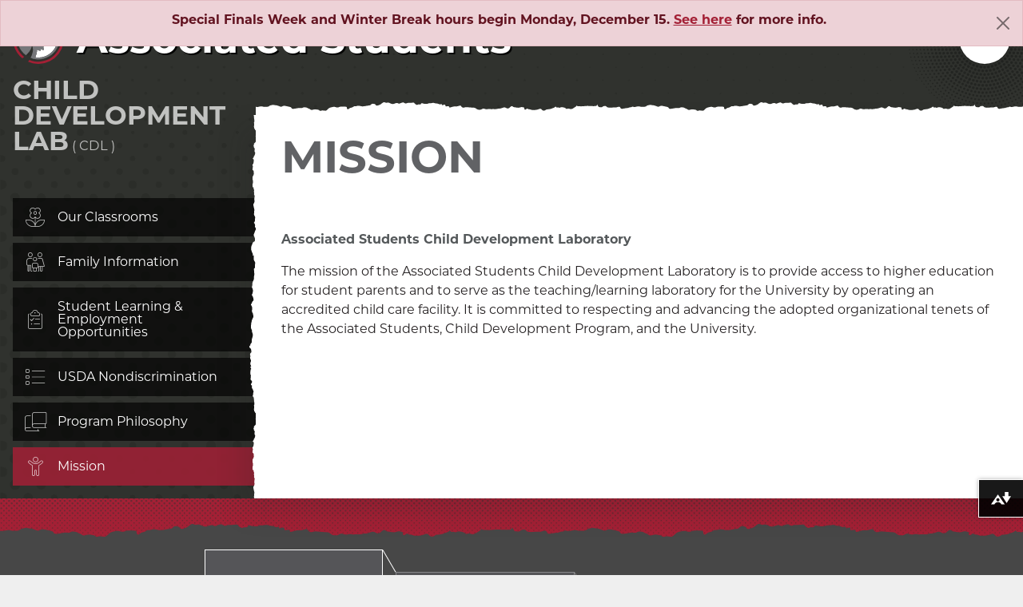

--- FILE ---
content_type: text/html; charset=UTF-8
request_url: https://as.csuchico.edu/cdl/mission
body_size: 12403
content:










    
        
      
        



<!DOCTYPE html>
<html lang="en-US">

<head>
    <meta http-equiv="X-UA-Compatible" content="IE=edge" />
  <meta charset="utf-8" />
  <meta name="viewport" content="width=device-width, initial-scale=1, shrink-to-fit=no" />

  <link rel="apple-touch-icon" sizes="180x180" href="/apple-touch-icon.png">
  <link rel="icon" type="image/png" sizes="32x32" href="/favicon-32x32.png">
  <link rel="icon" type="image/png" sizes="16x16" href="/favicon-16x16.png">
  <link rel="manifest" href="/site.webmanifest">
  <link rel="mask-icon" href="/safari-pinned-tab.svg" color="#5bbad5">
  <meta name="msapplication-TileColor" content="#da532c">
  <meta name="theme-color" content="#ffffff">

  <!-- These fonts are currently in Earl Jessee's Adobe Typekit account at https://fonts.adobe.com/ -->
  <style>
    @import url("https://use.typekit.net/hvv5qlk.css");
  </style>


  <link rel="stylesheet" href="/assets/css/styles-dist.css" />
  <link rel="stylesheet" media="print" href="/assets/css/styles-dist.css" />

  <script src="https://cdn.jsdelivr.net/npm/bootstrap@5.0.1/dist/js/bootstrap.bundle.min.js" integrity="sha384-gtEjrD/SeCtmISkJkNUaaKMoLD0//ElJ19smozuHV6z3Iehds+3Ulb9Bn9Plx0x4" crossorigin="anonymous"></script>

  <script src="https://code.jquery.com/jquery-3.5.1.slim.min.js" integrity="sha384-DfXdz2htPH0lsSSs5nCTpuj/zy4C+OGpamoFVy38MVBnE+IbbVYUew+OrCXaRkfj" crossorigin="anonymous"></script>
  <script src="https://kit.fontawesome.com/a95a1bce3d.js" crossorigin="anonymous"></script>

  <title>Mission | Associated Students of CSU, Chico - Chico State</title>
<script>window.dataLayer = window.dataLayer || [];
function gtag(){dataLayer.push(arguments)};
gtag('js', new Date());
gtag('config', 'UA-96042665-1', {'send_page_view': true,'anonymize_ip': false,'link_attribution': false,'allow_display_features': false});
</script>
<script><script>
!function(f,b,e,v,n,t,s)
{if(f.fbq)return;n=f.fbq=function(){n.callMethod?
n.callMethod.apply(n,arguments):n.queue.push(arguments)};
if(!f._fbq)f._fbq=n;n.push=n;n.loaded=!0;n.version='2.0';
n.queue=[];t=b.createElement(e);t.async=!0;
t.src=v;s=b.getElementsByTagName(e)[0];
s.parentNode.insertBefore(t,s)}(window, document,'script',
'https://connect.facebook.net/en_US/fbevents.js');
fbq('init', '222183859668564');
fbq('track', 'PageView');
</script>
<noscript><img height="1" width="1" style="display:none"
src="https://www.facebook.com/tr?id=222183859668564&ev=PageView&noscript=1"
/>
</noscript></script><meta name="generator" content="SEOmatic">
<meta name="keywords" content="CSU Chico,California State University,Associated Students">
<meta name="description" content="The Associated Students (AS) of CSU, Chico connects students to their ultimate college experience by employing, empowering, and engaging Wildcats through…">
<meta name="referrer" content="no-referrer-when-downgrade">
<meta name="robots" content="all">
<meta content="1844047982591167" property="fb:profile_id">
<meta content="en_US" property="og:locale">
<meta content="Associated Students of CSU, Chico - Chico State" property="og:site_name">
<meta content="website" property="og:type">
<meta content="https://as.csuchico.edu/cdl/mission" property="og:url">
<meta content="Mission" property="og:title">
<meta content="The Associated Students (AS) of CSU, Chico connects students to their ultimate college experience by employing, empowering, and engaging Wildcats through…" property="og:description">
<meta content="https://as.csuchico.edu/assets/images/Departments/Child-Development/_1200x630_crop_center-center_82_none/100376/CDL-Mission.jpg?mtime=1734720323" property="og:image">
<meta content="1200" property="og:image:width">
<meta content="630" property="og:image:height">
<meta content="The Associated Students is here to enrich the quality of campus life at California State University, Chico and to complement the educational mission of the university through student governance, Bell Memorial Union facilities, a broad spectrum of programs, services and integral campus commercial enterprises." property="og:image:alt">
<meta name="twitter:card" content="summary_large_image">
<meta name="twitter:site" content="@aschicostate">
<meta name="twitter:creator" content="@aschicostate">
<meta name="twitter:title" content="Mission">
<meta name="twitter:description" content="The Associated Students (AS) of CSU, Chico connects students to their ultimate college experience by employing, empowering, and engaging Wildcats through…">
<meta name="twitter:image" content="https://as.csuchico.edu/assets/images/Departments/Child-Development/_1200x630_crop_center-center_82_none/100376/CDL-Mission.jpg?mtime=1734720323">
<meta name="twitter:image:width" content="1200">
<meta name="twitter:image:height" content="630">
<meta name="twitter:image:alt" content="The Associated Students is here to enrich the quality of campus life at California State University, Chico and to complement the educational mission of the university through student governance, Bell Memorial Union facilities, a broad spectrum of programs, services and integral campus commercial enterprises.">
<link href="https://as.csuchico.edu/cdl/mission" rel="canonical">
<link href="https://as.csuchico.edu/" rel="home">
<link type="text/plain" href="https://as.csuchico.edu/humans.txt" rel="author">
<link href="https://cdn.jsdelivr.net/npm/swiper@11.2.5/swiper-bundle.min.css" rel="stylesheet">
<link href="https://unpkg.com/aos@2.3.1/dist/aos.css" rel="stylesheet">
<style>    :root {
        --dept-header-background: url(/assets/images/backgrounds/bg-dept-header-default.gif);
    }
</style>
<script src="https://cdn.jsdelivr.net/npm/swiper@11.2.5/swiper-bundle.min.js"></script></head>

<body  class="cdl mission departments entry departmentPage sidebar"><script async src="https://www.googletagmanager.com/gtag/js?id=UA-96042665-1"></script>

<noscript><img height="1" width="1" style="display:none"
src="https://www.facebook.com/tr?id=222183859668564&ev=PageView&noscript=1" /></noscript>

<a href="#postNav" class="sr-only">Skip Navigation</a>

        <div id="announcements">
        


    <input type="hidden" id="announcementId" value="81512" />
    <div id="announcement-81512" class="alert alert-primary alert-dismissible fade show" role="alert">
        <h4 class="text-center">Special Finals Week and Winter Break hours begin Monday, December 15. <a href="https://as.csuchico.edu/blog/2025/12/hours-winter-break-2025" target="_blank" rel="noreferrer noopener">See here</a> for more info.</h4>
        <button id="announcement-close-81512" type="button" class="btn-close" style="z-index: 10;" data-bs-dismiss="alert" aria-label="Close"></button>
    </div>

<script>
(function($){
  $(function(){
    var id = $('#announcementId').val();
    var $box = $('#announcement-' + id);
    if (!$box.length) return;

    var stored = localStorage.getItem('announcementClosed-' + id);
    if (stored) {
      var expires = new Date(stored);
      if (expires > new Date()) {
        return $box.hide();
      }
      localStorage.removeItem('announcementClosed-' + id);
    }

    $('#announcement-close-' + id).on('click', function(){
      var expiry = new Date();
      expiry.setDate(expiry.getDate() + 7);
      localStorage.setItem('announcementClosed-' + id, expiry.toISOString());
      $box.hide();
    });
  });
})(jQuery);
</script>
  </div>
  
  <div id="siteWrapper">
            

<header aria-label="Main Header" role="banner">
    <a id="brand" class="p-3" href="/" title="Link to CSU, Chico Associated Students Home Page">
        <img src="/assets/images/logos/symbol-wildcat.svg" alt="CSU, Chico Associated Students Logo: A symbol of a wildcat's head" class="logo" />
        <span class="logo-text">A<span>ssociated </span>S<span>tudents</span></span>
    </a>


    <div class="navbar-toggle-background" aria-hidden="true">
      <div class="inner"></div>
    </div>

    <button id="navToggler" class="navbar-toggler hamburger hamburger--elastic" type="button" aria-label="Toggle Main Navigation">
      <span class="hamburger-box">
        <span class="hamburger-inner"></span>
      </span>
    </button>

    <div id="navigation">
        <div class="nav-grid">
            <div class="nav-upper d-flex">
                <div class="container">
                    <div class="nav-logo">
                        <a href="/"><img src="/assets/images/logos/symbol-wildcat-inverse.svg" alt="Associated Students: California State University, Chico" /></a>
                    </div>
                    <div class="nav-columns accordion" id="navAccordion" role="navigation" aria-label="Main">
                                                                                            <div class="inner">
                                                                                        







<div class="nav-block">
	<h3 class="accordion-header " id="navMegaHeadingUID_0">
		<a
		class="nav-link "
		id=""
		href="https://as.csuchico.edu/about-us"
		>
														<span class="fat fa-lg fa-circle-info nav-icon"></span>
			
			<span class="nav-title"><span class="content">About Us</span></span>
		</a>

				
			</h3>

	</div>


                                                                                                                







<div class="nav-block">
	<h3 class="accordion-header " id="navMegaHeadingUID_1">
		<a
		class="nav-link "
		id=""
		href="https://as.csuchico.edu/adventure-outings"
		>
														<span class="fat fa-lg fa-person-hiking nav-icon"></span>
			
			<span class="nav-title"><span class="content">Adventure Outings</span><span class="nav-abbr">AO</span></span>
		</a>

												
					<button
			class="accordion-button btn btn-collapse collapsed ms-auto "
			type="button"
			data-bs-toggle="collapse"
			data-bs-target="#navMegaUID_1"
			aria-controls="navMegaUID_1"
			data-bs-toggle="collapse"
			aria-expanded="false"
            aria-label="Expand Adventure Outings Section">

			<span class="fal fa-lg fa-plus"></span><span class="sr-only">Expand Adventure Outings Section</span></button>
			</h3>

			<div id="navMegaUID_1"
		class="accordion-collapse collapse  subnav"
		aria-label="Adventure Outings AO"
		data-bs-parent="#navAccordion">
			<ul class="nav">
																								
											<li class="nav-item">
							<a href="https://as.csuchico.edu/adventure-outings/bike-hub" class="nav-link " data-icon="fa-fa fa-bicycle">
								<span class="fat fa-fa fa-bicycle nav-icon"></span>
								<span class="nav-title">Bike Hub</span>
							</a>
						</li>
																													
											<li class="nav-item">
							<a href="https://as.csuchico.edu/adventure-outings/equipment-rentals" class="nav-link " data-icon="fa-fa fa-cog">
								<span class="fat fa-fa fa-cog nav-icon"></span>
								<span class="nav-title">Equipment Rentals</span>
							</a>
						</li>
																													
											<li class="nav-item">
							<a href="https://as.csuchico.edu/wrec/climbing-gym" class="nav-link " data-icon="fa-mountains">
								<span class="fat fa-mountains nav-icon"></span>
								<span class="nav-title">Climbing Gym</span>
							</a>
						</li>
																													
											<li class="nav-item">
							<a href="https://as.csuchico.edu/adventure-outings/assistant-trip-leader" class="nav-link " data-icon="fa-person-hiking">
								<span class="fat fa-person-hiking nav-icon"></span>
								<span class="nav-title">Become A Trip Leader</span>
							</a>
						</li>
																													
											<li class="nav-item">
							<a href="https://as.csuchico.edu/adventure-outings/scholarships" class="nav-link " data-icon="fa-badge-dollar">
								<span class="fat fa-badge-dollar nav-icon"></span>
								<span class="nav-title">Scholarships</span>
							</a>
						</li>
																													
											<li class="nav-item">
							<a href="https://as.csuchico.edu/adventure-outings/faqs" class="nav-link " data-icon="fa-fa fa-list">
								<span class="fat fa-fa fa-list nav-icon"></span>
								<span class="nav-title">Faqs, Policies &amp; Permits</span>
							</a>
						</li>
												</ul>
		</div>
	</div>


                                                                                                                







<div class="nav-block">
	<h3 class="accordion-header " id="navMegaHeadingUID_2">
		<a
		class="nav-link "
		id=""
		href="https://as.csuchico.edu/bmu"
		>
														<span class="fat fa-lg fa-bells nav-icon"></span>
			
			<span class="nav-title"><span class="content">Bell Memorial Union</span><span class="nav-abbr">BMU</span></span>
		</a>

												
					<button
			class="accordion-button btn btn-collapse collapsed ms-auto "
			type="button"
			data-bs-toggle="collapse"
			data-bs-target="#navMegaUID_2"
			aria-controls="navMegaUID_2"
			data-bs-toggle="collapse"
			aria-expanded="false"
            aria-label="Expand Bell Memorial Union Section">

			<span class="fal fa-lg fa-plus"></span><span class="sr-only">Expand Bell Memorial Union Section</span></button>
			</h3>

			<div id="navMegaUID_2"
		class="accordion-collapse collapse  subnav"
		aria-label="Bell Memorial Union BMU"
		data-bs-parent="#navAccordion">
			<ul class="nav">
																								
											<li class="nav-item">
							<a href="https://as.csuchico.edu/bmu/event-services" class="nav-link " data-icon="fa-fa fa-people-arrows">
								<span class="fat fa-fa fa-people-arrows nav-icon"></span>
								<span class="nav-title">Event Services</span>
							</a>
						</li>
																													
											<li class="nav-item">
							<a href="https://as.csuchico.edu/bmu/third-floor-gallery" class="nav-link " data-icon="fa-fa fa-palette">
								<span class="fat fa-fa fa-palette nav-icon"></span>
								<span class="nav-title">Third Floor Gallery</span>
							</a>
						</li>
																													
											<li class="nav-item">
							<a href="https://as.csuchico.edu/wellness" class="nav-link " data-icon="fa-spa">
								<span class="fat fa-spa nav-icon"></span>
								<span class="nav-title">The Well</span>
							</a>
						</li>
																													
											<li class="nav-item">
							<a href="https://as.csuchico.edu/bmu/wlc" class="nav-link " data-icon="fa-paw">
								<span class="fat fa-paw nav-icon"></span>
								<span class="nav-title">Wildcat Leadership Center</span>
							</a>
						</li>
																													
											<li class="nav-item">
							<a href="https://as.csuchico.edu/bmu/as-events" class="nav-link " data-icon="fa-circle-calendar">
								<span class="fat fa-circle-calendar nav-icon"></span>
								<span class="nav-title">On-Campus Events</span>
							</a>
						</li>
																													
											<li class="nav-item">
							<a href="https://www.bkstr.com/chicostatewildcatstore/home" class="nav-link " data-icon="fa-bag-shopping">
								<span class="fat fa-bag-shopping nav-icon"></span>
								<span class="nav-title">Wildcat Store</span>
							</a>
						</li>
												</ul>
		</div>
	</div>


                                                                                                                







<div class="nav-block">
	<h3 class="accordion-header is-open" id="navMegaHeadingUID_3">
		<a
		class="nav-link active"
		id=""
		href="https://as.csuchico.edu/cdl"
		>
														<span class="fat fa-lg fa-child nav-icon"></span>
			
			<span class="nav-title"><span class="content">Child Development Lab</span><span class="nav-abbr">CDL</span></span>
		</a>

												
					<button
			class="accordion-button btn btn-collapse collapsed ms-auto show"
			type="button"
			data-bs-toggle="collapse"
			data-bs-target="#navMegaUID_3"
			aria-controls="navMegaUID_3"
			data-bs-toggle="collapse"
			aria-expanded="true"
            aria-label="Expand Child Development Lab Section">

			<span class="fal fa-lg fa-plus"></span><span class="sr-only">Expand Child Development Lab Section</span></button>
			</h3>

			<div id="navMegaUID_3"
		class="accordion-collapse collapse show subnav"
		aria-label="Child Development Lab CDL"
		data-bs-parent="#navAccordion">
			<ul class="nav">
																								
											<li class="nav-item">
							<a href="https://as.csuchico.edu/cdl/ascdl-classrooms" class="nav-link " data-icon="fa-flower-daffodil">
								<span class="fat fa-flower-daffodil nav-icon"></span>
								<span class="nav-title">Our Classrooms</span>
							</a>
						</li>
																													
											<li class="nav-item">
							<a href="https://as.csuchico.edu/cdl/parent-info" class="nav-link " data-icon="fa-family">
								<span class="fat fa-family nav-icon"></span>
								<span class="nav-title">Family Information</span>
							</a>
						</li>
																													
											<li class="nav-item">
							<a href="https://as.csuchico.edu/cdl/student-learning-opportunities" class="nav-link " data-icon="fa-clipboard-list-check">
								<span class="fat fa-clipboard-list-check nav-icon"></span>
								<span class="nav-title">Student Learning &amp; Employment Opportunities</span>
							</a>
						</li>
																													
											<li class="nav-item">
							<a href="https://as.csuchico.edu/cdl/usda-nondiscrimination" class="nav-link " data-icon="fa-fa fa-list">
								<span class="fat fa-fa fa-list nav-icon"></span>
								<span class="nav-title">Usda Nondiscrimination</span>
							</a>
						</li>
																													
											<li class="nav-item">
							<a href="https://as.csuchico.edu/cdl/program-philosophy" class="nav-link " data-icon="fa-book-copy">
								<span class="fat fa-book-copy nav-icon"></span>
								<span class="nav-title">Program Philosophy</span>
							</a>
						</li>
																													
											<li class="nav-item">
							<a href="https://as.csuchico.edu/cdl/mission" class="nav-link active" data-icon="fa-child">
								<span class="fat fa-child nav-icon"></span>
								<span class="nav-title">Mission</span>
							</a>
						</li>
												</ul>
		</div>
	</div>


                                                                                                                







<div class="nav-block">
	<h3 class="accordion-header " id="navMegaHeadingUID_4">
		<a
		class="nav-link "
		id=""
		href="https://as.csuchico.edu/cave"
		>
														<span class="fat fa-lg fa-bus-school nav-icon"></span>
			
			<span class="nav-title"><span class="content">Community Action Volunteers in Education</span><span class="nav-abbr">CAVE</span></span>
		</a>

												
					<button
			class="accordion-button btn btn-collapse collapsed ms-auto "
			type="button"
			data-bs-toggle="collapse"
			data-bs-target="#navMegaUID_4"
			aria-controls="navMegaUID_4"
			data-bs-toggle="collapse"
			aria-expanded="false"
            aria-label="Expand Community Action Volunteers in Education Section">

			<span class="fal fa-lg fa-plus"></span><span class="sr-only">Expand Community Action Volunteers in Education Section</span></button>
			</h3>

			<div id="navMegaUID_4"
		class="accordion-collapse collapse  subnav"
		aria-label="Community Action Volunteers in Education CAVE"
		data-bs-parent="#navAccordion">
			<ul class="nav">
																								
											<li class="nav-item">
							<a href="https://forms.gle/xAJUKY3Z9hi1mWpXA" class="nav-link " data-icon="fa-envelope-open">
								<span class="fat fa-envelope-open nav-icon"></span>
								<span class="nav-title">Apply To Volunteer With Cave</span>
							</a>
						</li>
																													
											<li class="nav-item">
							<a href="https://as.csuchico.edu/cave/programs" class="nav-link " data-icon="fa-fa fa-project-diagram">
								<span class="fat fa-fa fa-project-diagram nav-icon"></span>
								<span class="nav-title">Semester-Long Volunteer Programs</span>
							</a>
						</li>
																													
											<li class="nav-item">
							<a href="https://as.csuchico.edu/cave/programs/weekend-wildcat" class="nav-link " data-icon="fa-paw">
								<span class="fat fa-paw nav-icon"></span>
								<span class="nav-title">One-Time Volunteer Opportunities</span>
							</a>
						</li>
																													
											<li class="nav-item">
							<a href="https://as.csuchico.edu/cave/programs/tutoring/parents" class="nav-link " data-icon="fa-notebook">
								<span class="fat fa-notebook nav-icon"></span>
								<span class="nav-title">K-10 Tutoring</span>
							</a>
						</li>
																													
											<li class="nav-item">
							<a href="https://as.csuchico.edu/cave/cave-awards" class="nav-link " data-icon="fa-award">
								<span class="fat fa-award nav-icon"></span>
								<span class="nav-title">Apply For Annual Awards</span>
							</a>
						</li>
																													
											<li class="nav-item">
							<a href="https://securelb.imodules.com/s/1751/lg21/form.aspx?sid=1751&amp;gid=2&amp;pgid=1135&amp;cid=2062&amp;dids=153.229.154&amp;bledit=1&amp;sort=1" class="nav-link " data-icon="fa-hand-holding-dollar">
								<span class="fat fa-hand-holding-dollar nav-icon"></span>
								<span class="nav-title">Donate To Cave</span>
							</a>
						</li>
												</ul>
		</div>
	</div>


                                                                                                                







<div class="nav-block">
	<h3 class="accordion-header " id="navMegaHeadingUID_5">
		<a
		class="nav-link "
		id=""
		href="https://as.csuchico.edu/dining"
		>
														<span class="fat fa-lg fa-fork-knife nav-icon"></span>
			
			<span class="nav-title"><span class="content">Dining Services</span><span class="nav-abbr">ASDS</span></span>
		</a>

												
					<button
			class="accordion-button btn btn-collapse collapsed ms-auto "
			type="button"
			data-bs-toggle="collapse"
			data-bs-target="#navMegaUID_5"
			aria-controls="navMegaUID_5"
			data-bs-toggle="collapse"
			aria-expanded="false"
            aria-label="Expand Dining Services Section">

			<span class="fal fa-lg fa-plus"></span><span class="sr-only">Expand Dining Services Section</span></button>
			</h3>

			<div id="navMegaUID_5"
		class="accordion-collapse collapse  subnav"
		aria-label="Dining Services ASDS"
		data-bs-parent="#navAccordion">
			<ul class="nav">
																								
											<li class="nav-item">
							<a href="https://as.csuchico.edu/dining/dining-locations-hours" class="nav-link " data-icon="fa-burger-soda">
								<span class="fat fa-burger-soda nav-icon"></span>
								<span class="nav-title">Dining Locations &amp; Hours</span>
							</a>
						</li>
																													
											<li class="nav-item">
							<a href="https://as.csuchico.edu/dining/catering" class="nav-link " data-icon="fa-fa fa-calendar-check">
								<span class="fat fa-fa fa-calendar-check nav-icon"></span>
								<span class="nav-title">Catering</span>
							</a>
						</li>
																													
											<li class="nav-item">
							<a href="https://as.csuchico.edu/dining/estom-jamani" class="nav-link " data-icon="fa-fork">
								<span class="fat fa-fork nav-icon"></span>
								<span class="nav-title">Éstom Jámani Dining</span>
							</a>
						</li>
																													
											<li class="nav-item">
							<a href="https://as.csuchico.edu/dining/meal-plans" class="nav-link " data-icon="fa-fork-knife">
								<span class="fat fa-fork-knife nav-icon"></span>
								<span class="nav-title">Campus Meal Plans</span>
							</a>
						</li>
																													
											<li class="nav-item">
							<a href="https://as.csuchico.edu/dining/food-trucks" class="nav-link " data-icon="fa-truck-fast">
								<span class="fat fa-truck-fast nav-icon"></span>
								<span class="nav-title">Food Trucks</span>
							</a>
						</li>
																													
											<li class="nav-item">
							<a href="https://as.csuchico.edu/dining/ozzi" class="nav-link " data-icon="fa-cup-togo">
								<span class="fat fa-cup-togo nav-icon"></span>
								<span class="nav-title">Ozzi To-Go</span>
							</a>
						</li>
												</ul>
		</div>
	</div>


                                                                                                                                                                                                                                                                                                                                                                                                                            </div>

                    <div class="inner">
                                                                                                                                                                                                                                                                                                                                                                                                                                        







<div class="nav-block">
	<h3 class="accordion-header " id="navMegaHeadingUID_6">
		<a
		class="nav-link "
		id=""
		href="https://as.csuchico.edu/hr"
		>
														<span class="fat fa-lg fa-users nav-icon"></span>
			
			<span class="nav-title"><span class="content">Human Resources</span><span class="nav-abbr">HR</span></span>
		</a>

												
					<button
			class="accordion-button btn btn-collapse collapsed ms-auto "
			type="button"
			data-bs-toggle="collapse"
			data-bs-target="#navMegaUID_6"
			aria-controls="navMegaUID_6"
			data-bs-toggle="collapse"
			aria-expanded="false"
            aria-label="Expand Human Resources Section">

			<span class="fal fa-lg fa-plus"></span><span class="sr-only">Expand Human Resources Section</span></button>
			</h3>

			<div id="navMegaUID_6"
		class="accordion-collapse collapse  subnav"
		aria-label="Human Resources HR"
		data-bs-parent="#navAccordion">
			<ul class="nav">
																								
											<li class="nav-item">
							<a href="https://secure4.saashr.com/ta/6164509.login" class="nav-link " data-icon="fa-clock-rotate-left">
								<span class="fat fa-clock-rotate-left nav-icon"></span>
								<span class="nav-title">Ukg Employee Portal</span>
							</a>
						</li>
																													
											<li class="nav-item">
							<a href="https://as.csuchico.edu/employee-resources" class="nav-link " data-icon="fa-files-medical">
								<span class="fat fa-files-medical nav-icon"></span>
								<span class="nav-title">Employee Resource Center</span>
							</a>
						</li>
																													
											<li class="nav-item">
							<a href="http://textas.csuchico.edu/student-job-alerts/Subscribe" class="nav-link " data-icon="fa-mobile-signal-out">
								<span class="fat fa-mobile-signal-out nav-icon"></span>
								<span class="nav-title">Student Job Alerts</span>
							</a>
						</li>
												</ul>
		</div>
	</div>


                                                                                                                







<div class="nav-block">
	<h3 class="accordion-header " id="navMegaHeadingUID_7">
		<a
		class="nav-link "
		id=""
		href="https://as.csuchico.edu/government-affairs"
		>
														<span class="fat fa-lg fa-scale-unbalanced nav-icon"></span>
			
			<span class="nav-title"><span class="content">Government Affairs</span><span class="nav-abbr">GA</span></span>
		</a>

												
					<button
			class="accordion-button btn btn-collapse collapsed ms-auto "
			type="button"
			data-bs-toggle="collapse"
			data-bs-target="#navMegaUID_7"
			aria-controls="navMegaUID_7"
			data-bs-toggle="collapse"
			aria-expanded="false"
            aria-label="Expand Government Affairs Section">

			<span class="fal fa-lg fa-plus"></span><span class="sr-only">Expand Government Affairs Section</span></button>
			</h3>

			<div id="navMegaUID_7"
		class="accordion-collapse collapse  subnav"
		aria-label="Government Affairs GA"
		data-bs-parent="#navAccordion">
			<ul class="nav">
																								
											<li class="nav-item">
							<a href="https://as.csuchico.edu/government-affairs/meet-the-officers" class="nav-link " data-icon="fa-fa fa-users">
								<span class="fat fa-fa fa-users nav-icon"></span>
								<span class="nav-title">Meet The Representatives</span>
							</a>
						</li>
																													
											<li class="nav-item">
							<a href="https://as.csuchico.edu/government-affairs/meeting-agendas-minutes" class="nav-link " data-icon="fa-gavel">
								<span class="fat fa-gavel nav-icon"></span>
								<span class="nav-title">Meeting Agendas &amp; Minutes</span>
							</a>
						</li>
																													
											<li class="nav-item">
							<a href="https://as.csuchico.edu/government-affairs/councils-committees" class="nav-link " data-icon="fa-fa fa-landmark">
								<span class="fat fa-fa fa-landmark nav-icon"></span>
								<span class="nav-title">Councils &amp; Committees</span>
							</a>
						</li>
																													
											<li class="nav-item">
							<a href="https://as.csuchico.edu/government-affairs/election" class="nav-link " data-icon="fa-fa fa-envelope-open-text">
								<span class="fat fa-fa fa-envelope-open-text nav-icon"></span>
								<span class="nav-title">As General Election</span>
							</a>
						</li>
																													
											<li class="nav-item">
							<a href="https://as.csuchico.edu/government-affairs/vacancies" class="nav-link " data-icon="fa-fa fa-user-plus">
								<span class="fat fa-fa fa-user-plus nav-icon"></span>
								<span class="nav-title">Position Vacancies</span>
							</a>
						</li>
																													
											<li class="nav-item">
							<a href="https://as.csuchico.edu/duties-codes-and-policies" class="nav-link " data-icon="fa-file-signature">
								<span class="fat fa-file-signature nav-icon"></span>
								<span class="nav-title">Duties, Codes And Policies</span>
							</a>
						</li>
												</ul>
		</div>
	</div>


                                                                                                                







<div class="nav-block">
	<h3 class="accordion-header " id="navMegaHeadingUID_8">
		<a
		class="nav-link "
		id=""
		href="https://as.csuchico.edu/sustainability"
		>
														<span class="fat fa-lg fa-leaf nav-icon"></span>
			
			<span class="nav-title"><span class="content">Sustainability</span><span class="nav-abbr">SUS</span></span>
		</a>

												
					<button
			class="accordion-button btn btn-collapse collapsed ms-auto "
			type="button"
			data-bs-toggle="collapse"
			data-bs-target="#navMegaUID_8"
			aria-controls="navMegaUID_8"
			data-bs-toggle="collapse"
			aria-expanded="false"
            aria-label="Expand Sustainability Section">

			<span class="fal fa-lg fa-plus"></span><span class="sr-only">Expand Sustainability Section</span></button>
			</h3>

			<div id="navMegaUID_8"
		class="accordion-collapse collapse  subnav"
		aria-label="Sustainability SUS"
		data-bs-parent="#navAccordion">
			<ul class="nav">
																								
											<li class="nav-item">
							<a href="https://as.csuchico.edu/sustainability/compost-garden" class="nav-link " data-icon="fa-fa fa-seedling">
								<span class="fat fa-fa fa-seedling nav-icon"></span>
								<span class="nav-title">Compost Garden</span>
							</a>
						</li>
																													
											<li class="nav-item">
							<a href="https://as.csuchico.edu/sustainability/education-outreach" class="nav-link " data-icon="fa-thought-bubble">
								<span class="fat fa-thought-bubble nav-icon"></span>
								<span class="nav-title">Education &amp; Outreach</span>
							</a>
						</li>
																													
											<li class="nav-item">
							<a href="https://as.csuchico.edu/sustainability/sfac" class="nav-link " data-icon="fa-money-check-pen">
								<span class="fat fa-money-check-pen nav-icon"></span>
								<span class="nav-title">Sustainability Fund (Sfac)</span>
							</a>
						</li>
																													
											<li class="nav-item">
							<a href="https://as.csuchico.edu/sustainability/green-events" class="nav-link " data-icon="fa-fa fa-calendar-day">
								<span class="fat fa-fa fa-calendar-day nav-icon"></span>
								<span class="nav-title">Sustainable Events</span>
							</a>
						</li>
																													
											<li class="nav-item">
							<a href="https://as.csuchico.edu/sustainability/sustainability-policies-referendums" class="nav-link " data-icon="fa-gavel">
								<span class="fat fa-gavel nav-icon"></span>
								<span class="nav-title">Sustainability Policies &amp; Referendums</span>
							</a>
						</li>
																													
											<li class="nav-item">
							<a href="https://as.csuchico.edu/sustainability/campus-wildlife" class="nav-link " data-icon="fa-leaf-oak">
								<span class="fat fa-leaf-oak nav-icon"></span>
								<span class="nav-title">Campus Wildlife</span>
							</a>
						</li>
												</ul>
		</div>
	</div>


                                                                                                                







<div class="nav-block">
	<h3 class="accordion-header " id="navMegaHeadingUID_9">
		<a
		class="nav-link "
		id=""
		href="https://as.csuchico.edu/wellness"
		>
														<span class="fat fa-lg fa-spa nav-icon"></span>
			
			<span class="nav-title"><span class="content">The Well</span><span class="nav-abbr">WELL</span></span>
		</a>

												
					<button
			class="accordion-button btn btn-collapse collapsed ms-auto "
			type="button"
			data-bs-toggle="collapse"
			data-bs-target="#navMegaUID_9"
			aria-controls="navMegaUID_9"
			data-bs-toggle="collapse"
			aria-expanded="false"
            aria-label="Expand The Well Section">

			<span class="fal fa-lg fa-plus"></span><span class="sr-only">Expand The Well Section</span></button>
			</h3>

			<div id="navMegaUID_9"
		class="accordion-collapse collapse  subnav"
		aria-label="The Well WELL"
		data-bs-parent="#navAccordion">
			<ul class="nav">
																								
											<li class="nav-item">
							<a href="https://as.csuchico.edu/wellness/our-philosophy" class="nav-link " data-icon="fa-thought-bubble">
								<span class="fat fa-thought-bubble nav-icon"></span>
								<span class="nav-title">Our Philosophy</span>
							</a>
						</li>
																													
											<li class="nav-item">
							<a href="https://as.csuchico.edu/wellness/faq" class="nav-link " data-icon="fa-list">
								<span class="fat fa-list nav-icon"></span>
								<span class="nav-title">Frequently Asked Questions</span>
							</a>
						</li>
																													
											<li class="nav-item">
							<a href="https://as.csuchico.edu/assets/resources/Department/WELL/The-Well-Member-Handbook-revised-10-18-23.pdf" class="nav-link " data-icon="fa-book-user">
								<span class="fat fa-book-user nav-icon"></span>
								<span class="nav-title">Member Handbook</span>
							</a>
						</li>
																													
											<li class="nav-item">
							<a href="https://secure.na1.documents.adobe.com/public/esignWidget?wid=CBFCIBAA3AAABLblqZhCGiOmaA2NsHGj8jWDxdcUYnbEPHsgoU9zaOWKA8Na0KDrHasPRjEcmmB-RB77f9iM*" class="nav-link " data-icon="fa-money-check-pen">
								<span class="fat fa-money-check-pen nav-icon"></span>
								<span class="nav-title">Waivers For Those Under 18</span>
							</a>
						</li>
																													
											<li class="nav-item">
							<a href="https://www.csuchico.edu/resources/health-wellness.shtml" class="nav-link " data-icon="fa-sun-haze">
								<span class="fat fa-sun-haze nav-icon"></span>
								<span class="nav-title">Campus Wellness Resources</span>
							</a>
						</li>
																													
											<li class="nav-item">
							<a href="https://youtu.be/QSDR3b0CE14?feature=shared" class="nav-link " data-icon="fa-circle-camera">
								<span class="fat fa-circle-camera nav-icon"></span>
								<span class="nav-title">Tour The Well In 360°</span>
							</a>
						</li>
												</ul>
		</div>
	</div>


                                                                                                                







<div class="nav-block">
	<h3 class="accordion-header " id="navMegaHeadingUID_10">
		<a
		class="nav-link "
		id=""
		href="https://as.csuchico.edu/wrec"
		>
														<span class="fat fa-lg fa-dumbbell nav-icon"></span>
			
			<span class="nav-title"><span class="content">Wildcat Recreation Center</span><span class="nav-abbr">WREC</span></span>
		</a>

												
					<button
			class="accordion-button btn btn-collapse collapsed ms-auto "
			type="button"
			data-bs-toggle="collapse"
			data-bs-target="#navMegaUID_10"
			aria-controls="navMegaUID_10"
			data-bs-toggle="collapse"
			aria-expanded="false"
            aria-label="Expand Wildcat Recreation Center Section">

			<span class="fal fa-lg fa-plus"></span><span class="sr-only">Expand Wildcat Recreation Center Section</span></button>
			</h3>

			<div id="navMegaUID_10"
		class="accordion-collapse collapse  subnav"
		aria-label="Wildcat Recreation Center WREC"
		data-bs-parent="#navAccordion">
			<ul class="nav">
																								
											<li class="nav-item">
							<a href="https://as.csuchico.edu/wrec/membership-guests" class="nav-link " data-icon="fa-fa fa-id-badge">
								<span class="fat fa-fa fa-id-badge nav-icon"></span>
								<span class="nav-title">Membership &amp; Guests</span>
							</a>
						</li>
																													
											<li class="nav-item">
							<a href="https://as.csuchico.edu/wrec/group-exercise" class="nav-link " data-icon="fa-screen-users">
								<span class="fat fa-screen-users nav-icon"></span>
								<span class="nav-title">Group Exercise</span>
							</a>
						</li>
																													
											<li class="nav-item">
							<a href="https://as.csuchico.edu/wrec/personal-training" class="nav-link " data-icon="fa-fa fa-hands-helping">
								<span class="fat fa-fa fa-hands-helping nav-icon"></span>
								<span class="nav-title">Personal Training</span>
							</a>
						</li>
																													
											<li class="nav-item">
							<a href="https://as.csuchico.edu/wrec/aquatics" class="nav-link " data-icon="fa-fa fa-swimmer">
								<span class="fat fa-fa fa-swimmer nav-icon"></span>
								<span class="nav-title">Aquatics</span>
							</a>
						</li>
																													
											<li class="nav-item">
							<a href="https://as.csuchico.edu/wrec/climbing-gym" class="nav-link " data-icon="fa-fa fa-mountain">
								<span class="fat fa-fa fa-mountain nav-icon"></span>
								<span class="nav-title">Climbing Gym</span>
							</a>
						</li>
																													
											<li class="nav-item">
							<a href="https://csuchico.box.com/s/u1ixv2v1slxtgc9gq137ib9jnz3n1d5j" class="nav-link " data-icon="fa-lacrosse-stick-ball">
								<span class="fat fa-lacrosse-stick-ball nav-icon"></span>
								<span class="nav-title">Mac Court</span>
							</a>
						</li>
												</ul>
		</div>
	</div>


                                                                                                                







<div class="nav-block">
	<h3 class="accordion-header " id="navMegaHeadingUID_11">
		<a
		class="nav-link "
		id=""
		href="https://as.csuchico.edu/contract-programs"
		>
														<span class="fat fa-lg fa-fa fa-school nav-icon"></span>
			
			<span class="nav-title"><span class="content">Contract Programs</span></span>
		</a>

				
			</h3>

	</div>


                                                                            </div>
                                            </div>
                </div>
            </div>
            <div class="nav-footer">
                <div class="torn-horizontal torn-footer"></div>
                <div class="nav-search" role="search">

<div class="search mb-4 mb-md-0">
    <div class="input-group input-group-lg">
        <input id="searchInput" type="text" class="form-control" placeholder="Search" aria-label="Search" aria-describedby="searchButton" value="">
        <button class="btn btn-outline-secondary" type="button" id="searchButton" aria-label="Submit Search of this Site"><i class="fat fa-search"></i><span class="sr-only">Search</span></button>
      </div>
</div>

</div>
                <div class="nav-contact"><div class="contact-pills">
    <a href="/blog"                                     class="btn btn-pill btn-white btn-blog"                 aria-label="Read the Latest from our blog"><span><i class="fal fa-edit me-2"></i>The Latest</span></a>
    <a href="/calendar"                                 class="btn btn-pill btn-white btn-calendar"             aria-label="View The Calendar"><span><i class="fal fa-calendar-alt me-2"></i>Calendar</span></a>
    <a href="mailto:associatedstudents@csuchico.edu"    class="btn btn-pill btn-white btn-email"                aria-label="Send us an E-mail"><span><i class="fal fa-envelope me-2"></i>E-Mail</span></a>
    <a href="tel://+15308986411"                        class="btn btn-pill btn-white btn-call"                 aria-label="Call us"><span><i class="fal fa-phone me-2"></i>Call</span></a>
    <a href="https://twitter.com/aschicostate"          class="btn btn-pill btn-social btn-social-twitter"      aria-label="Twitter (external link)" title="Twitter"><i class="fab fa-lg fa-twitter"></i></a>
    <a href="https://www.facebook.com/aschicostate/"    class="btn btn-pill btn-social btn-social-facebook"     aria-label="Facebook (external link)" title="Facebook"><i class="fab fa-lg fa-facebook-f"></i></a>
    <a href="https://www.instagram.com/aschicostate/"   class="btn btn-pill btn-social btn-social-instagram"    aria-label="Instagram (external link)" title="Instagram"><i class="fab fa-lg fa-instagram"></i></a>
    <a href="https://www.youtube.com/aschicostate/"     class="btn btn-pill btn-social btn-social-youtube"      aria-label="YouTube (external link)" title="YouTube"><i class="fab fa-lg fa-youtube"></i></a>
</div>
</div>
            </div>
        </div>
    </div>
</header>
    
    <span id="postNav" name="postNav"></span>

    				<!-- Start: _pages/departments.twig:pageHeader -->
						
			




    




<!-- Start: _sections/departments/entry_departmentPage.twig -->
<!-- Nav: Our Classrooms -->
<section id="headerDepartmentEntry" class="page-header" role="region" aria-label="Page Header" style="
        --content-background-color: transparent;
        --overlay-color: transparent;
        --overlay-blend-mode: normal;
        
        
    ">

    <div class="overlay"></div>

    <div class="container header-grid">
                    <div id="sidebar" role="navigation" aria-label="Department Content">
                <h1 class="dept mb-0 mb-lg-2">
                    <a class="d-block" href="https://as.csuchico.edu/cdl"><span class="dept-title">Child Development Lab</span><span class="dept-abbr">CDL</span></a>
                </h1>
                <button id="deptNavToggle" class="btn btn-primary flex-row d-lg-none mt-2" type="button" data-bs-toggle="collapse" data-bs-target="#deptNav" aria-controls="deptNav" aria-label="Menu" title="Toggle Department Navigation">
                    <span class="me-3">MENU</span> <span class="fas fa-ellipsis-vertical nav-icon" aria-hidden="true"></span>
                </button>
                <nav id="deptNav" class="collapse py-lg-5" role="navigation" aria-label="This Department">
                    <h2 class="sr-only">Department Menu</h2>
                    <div id="deptNavCollapse" class="inner">
                            




	


	
														
		<div class="nav-block">
			<h3 class="accordion-header" id="navHeadingUID_1">
				<a
				class="nav-link				nav-internal"
				href="https://as.csuchico.edu/cdl/ascdl-classrooms"
				>
					<span class="fat fa-flower-daffodil nav-icon"></span>
					<span class="nav-title"><span class="content">Our Classrooms</span></span>
				</a>

							</h3>

					</div>
	
														
		<div class="nav-block">
			<h3 class="accordion-header" id="navHeadingUID_2">
				<a
				class="nav-link				nav-internal"
				href="https://as.csuchico.edu/cdl/parent-info"
				>
					<span class="fat fa-family nav-icon"></span>
					<span class="nav-title"><span class="content">Family Information</span></span>
				</a>

							</h3>

					</div>
	
														
		<div class="nav-block">
			<h3 class="accordion-header" id="navHeadingUID_3">
				<a
				class="nav-link				nav-internal"
				href="https://as.csuchico.edu/cdl/student-learning-opportunities"
				>
					<span class="fat fa-clipboard-list-check nav-icon"></span>
					<span class="nav-title"><span class="content">Student Learning &amp; Employment Opportunities</span></span>
				</a>

							</h3>

					</div>
	
														
		<div class="nav-block">
			<h3 class="accordion-header" id="navHeadingUID_4">
				<a
				class="nav-link				nav-internal"
				href="https://as.csuchico.edu/cdl/usda-nondiscrimination"
				>
					<span class="fat fa-fa fa-list nav-icon"></span>
					<span class="nav-title"><span class="content">USDA Nondiscrimination</span></span>
				</a>

							</h3>

					</div>
	
														
		<div class="nav-block">
			<h3 class="accordion-header" id="navHeadingUID_5">
				<a
				class="nav-link				nav-internal"
				href="https://as.csuchico.edu/cdl/program-philosophy"
				>
					<span class="fat fa-book-copy nav-icon"></span>
					<span class="nav-title"><span class="content">Program Philosophy</span></span>
				</a>

							</h3>

					</div>
	
														
		<div class="nav-block">
			<h3 class="accordion-header" id="navHeadingUID_6">
				<a
				class="nav-link active				nav-internal"
				href="https://as.csuchico.edu/cdl/mission"
				>
					<span class="fat fa-child nav-icon"></span>
					<span class="nav-title"><span class="content">Mission</span></span>
				</a>

							</h3>

					</div>
	

                    </div>
                </nav>
            </div>
        
        
    </div>

</section>
<!-- End: _sections/departments/entry_departmentPage.twig -->
		<!-- End: _pages/departments.twig:pageHeader -->
	
    <main id="main" class="main" role="main">
      <div class="torn-horizontal"></div>
      			<!-- Start: _pages/departments.twig:main -->
					
						
					










<!-- Start: _content-builder/_layouts/_layoutDepartmentsDepartmentPage -->


<div class="container">

    <div class="torn-vertical"></div>

    <section class="entry-header">
        <div class="container">
            <h1 class="page-title mb-0">Mission</h1>
                                </div>
    </section>

		





  
    
  
                    
              
            
    
  <!-- Module type: moduleCopy -->
  
  
  
    <section class="moduleCopy columns_100 bg-none"
        style="
        --content-color: inherit;
        --content-background-color: transparent;
        --overlay-color: transparent;
        --overlay-blend-mode: normal;
        --texture-opacity: 0.15;
        --texture-blend-mode: normal;
        --copy-column-count: 1;
        --copy-column-count-small: 1;
        
        ">

    
    <div class="overlay"></div>

    <div class="container ">
        


    


<p><strong><span class="text-primary text-darkgray">Associated Students Child Development Laboratory</span></strong></p>
<p>The mission of the Associated Students Child Development Laboratory is to provide access to higher education for student parents and to serve as the teaching/learning laboratory for the University by operating an accredited child care facility. It is committed to respecting and advancing the adopted organizational tenets of the Associated Students, Child Development Program, and the University.</p>

    </div>

      </section>



                


        

</div>
<!-- End: _content-builder/_layouts/_layoutDepartmentsDepartmentPage -->


		
				<!-- End: _pages/departments.twig:main -->
	    </main>

            


        <footer id="footer" role="contentinfo">
        <div class="torn-horizontal torn-footer bg-red"></div>
        <div class="container">
            <div id="footerLogo">
                <a href="/" title="Link to Home Page"><img src="/assets/images/logos/logotype-aschico-inverse.svg" alt="Associated Students: California State University, Chico" aria-hidden="true" /></a>
            </div>
            <div id="footerNav">
                <div class="inner mx-auto">
                    <ul id="landings" class="nav landings">
                        <li class="nav-item active          "><a class="nav-link" href="/active"                      ><span class="fat fa-2x fa-walking"></span><span class="text"><span class="get">get</span>&nbsp;<span class="big-type">ACTIVE</span></span></a></li>
                        <li class="nav-item involved        "><a class="nav-link" href="/involved"                    ><span class="fat fa-2x fa-users"></span><span class="text"><span class="get">get</span>&nbsp;<span class="big-type">INVOLVED</span></span></a></li>
                        <li class="nav-item excited         "><a class="nav-link" href="/excited"                     ><span class="fat fa-2x fa-smile"></span><span class="text"><span class="get">get</span>&nbsp;<span class="big-type">EXCITED</span></span></a></li>
                    </ul>

<!-- Please note all the fields used for excessibility, such as title attributes on external links, classes, and only allowing .fal (light) icons .  -->
<!-- Navigation Plug-in integration - END -->
                    <ul id="organization" class="nav organization">
                        <li class="nav-item employment      "><a class="nav-link" href="/hr"                  ><span class="fal fa-id-badge"></span><span class="title">Employment</span></a></li>
                        <li class="nav-item about           "><a class="nav-link" href="/about-us"                    ><span class="fal fa-info-circle"></span><span class="title">About Us</span></a></li>
                        <li class="nav-item map             "><a class="nav-link" href="/maps-hours"                   ><span class="fal fa-map-marker-alt"></span><span class="title">Map + Hours</span></a></li>
                        <li class="nav-item connect         "><a class="nav-link" target="_blank" title="CatsConnect opens in a new window" href="https://csuchico.campuslabs.com/engage/"><span class="fal fa-paw"></span><span class="title">CatsConnect</span></a></li>
                        <li class="nav-item portal          "><a class="nav-link" target="_blank" title="Opens in New Window" href="https://portal.csuchico.edu/"><span class="fal fa-door-open"></span><span class="title">Student Portal</span></a></li>
                    </ul>
                    <ul id="priorities" class="nav priorities">
                        <li class="nav-item wellness        "><a class="nav-link" href="/as-values-wellness" aria-label="Learn about how we value Wellness"         ><span class="fal fa-spa"></span><span class="title">Wellness</span></a></li>
                        <li class="nav-item diversity       "><a class="nav-link" href="/as-values-diversity" aria-label="Learn about how we value Diversity"         ><span class="fal fa-users"></span><span class="title">Diversity</span></a></li>
                        <li class="nav-item service         "><a class="nav-link" href="/as-values-service" aria-label="Learn about how we value Service"           ><span class="fal fa-hand-heart"></span><span class="title">Service</span></a></li>
                        <li class="nav-item sustainability  "><a class="nav-link" href="/as-values-sustainability" aria-label="Learn about how we value Sustainability"    ><span class="fal fa-leaf"></span><span class="title">Sustainability</span></a></li>
                    </ul>
<!-- Navigation Plug-in integration - END -->

                </div>
            </div>
            <div id="footerContact" class="d-flex flex-column text-white">
                <div class="contact-pills">
    <a href="/blog"                                     class="btn btn-pill btn-white btn-blog"                 aria-label="Read the Latest from our blog"><span><i class="fal fa-edit me-2"></i>The Latest</span></a>
    <a href="/calendar"                                 class="btn btn-pill btn-white btn-calendar"             aria-label="View The Calendar"><span><i class="fal fa-calendar-alt me-2"></i>Calendar</span></a>
    <a href="mailto:associatedstudents@csuchico.edu"    class="btn btn-pill btn-white btn-email"                aria-label="Send us an E-mail"><span><i class="fal fa-envelope me-2"></i>E-Mail</span></a>
    <a href="tel://+15308986411"                        class="btn btn-pill btn-white btn-call"                 aria-label="Call us"><span><i class="fal fa-phone me-2"></i>Call</span></a>
    <a href="https://twitter.com/aschicostate"          class="btn btn-pill btn-social btn-social-twitter"      aria-label="Twitter (external link)" title="Twitter"><i class="fab fa-lg fa-twitter"></i></a>
    <a href="https://www.facebook.com/aschicostate/"    class="btn btn-pill btn-social btn-social-facebook"     aria-label="Facebook (external link)" title="Facebook"><i class="fab fa-lg fa-facebook-f"></i></a>
    <a href="https://www.instagram.com/aschicostate/"   class="btn btn-pill btn-social btn-social-instagram"    aria-label="Instagram (external link)" title="Instagram"><i class="fab fa-lg fa-instagram"></i></a>
    <a href="https://www.youtube.com/aschicostate/"     class="btn btn-pill btn-social btn-social-youtube"      aria-label="YouTube (external link)" title="YouTube"><i class="fab fa-lg fa-youtube"></i></a>
</div>
                <div id="address" class="mt-5">
                    <strong>ASSOCIATED STUDENTS</strong>
                    <address>
                        California State University, Chico
                        <br />400 W. 1st St, Chico, CA 95929
                    </address>
                </div>
            </div>
            <div id="legal">
                <ul  class="nav"><li  class="nav-item"><a  class="nav-link" href="https://www.csuchico.edu/">CSU Chico</a></li><li  class="nav-item"><a  class="nav-link" href="https://apps.csuchico.edu/directory/">Directory</a></li><li  class="nav-item"><a  class="nav-link" href="https://www.csuchico.edu/maps/campus/">Campus Map</a></li><li  class="nav-item"><a  class="nav-link" href="https://www.csuchico.edu/isec/privacy-policy-page.shtml">Privacy</a></li><li  class="nav-item"><a  class="nav-link" href="https://www.csuchico.edu/ati/procedures/web-acccessibility.shtml">Accessibility</a></li></ul>
            </div>
        </div>

                <!--
            Ally Website Integration Script
            "data-ally-af-style" can be one of the following values to customize the look and feel:
                - flag_small
                - flag_large
                - bar_bottom
        -->
        <script  data-ally-loader  data-ally-platform-name="web"  data-ally-client-id="5902"  data-ally-af-style="flag_small"  src="https://prod.ally.ac/integration/api/ally.ui.js"></script>

    </footer>
    
        
    
    <!-- Global Modals -->
    <!-- Global Javascript -->
    
<script src="https://cdn.jsdelivr.net/npm/popper.js@1.16.0/dist/umd/popper.min.js" integrity="sha384-Q6E9RHvbIyZFJoft+2mJbHaEWldlvI9IOYy5n3zV9zzTtmI3UksdQRVvoxMfooAo" crossorigin="anonymous"></script>
<script src="https://stackpath.bootstrapcdn.com/bootstrap/4.5.0/js/bootstrap.min.js" integrity="sha384-OgVRvuATP1z7JjHLkuOU7Xw704+h835Lr+6QL9UvYjZE3Ipu6Tp75j7Bh/kR0JKI" crossorigin="anonymous"></script>

    

    
    <!-- Smooth scroll on anchor links -->
    
  </div>

<script type="application/ld+json">{"@context":"https://schema.org","@graph":[{"@type":"WebPage","author":{"@id":"https://www.csuchico.edu/#identity"},"copyrightHolder":{"@id":"https://www.csuchico.edu/#identity"},"copyrightYear":"2021","creator":{"@id":"#creator"},"dateCreated":"2021-11-02T07:20:08-07:00","dateModified":"2024-12-20T10:45:27-08:00","datePublished":"2021-11-02T07:20:00-07:00","description":"The Associated Students (AS) of CSU, Chico connects students to their ultimate college experience by employing, empowering, and engaging Wildcats through programs, services, and facilities created for students by students.","headline":"Mission","image":{"@type":"ImageObject","url":"https://as.csuchico.edu/assets/images/Departments/Child-Development/_1200x630_crop_center-center_82_none/100376/CDL-Mission.jpg?mtime=1734720323"},"inLanguage":"en-us","mainEntityOfPage":"https://as.csuchico.edu/cdl/mission","name":"Mission","publisher":{"@id":"#creator"},"url":"https://as.csuchico.edu/cdl/mission"},{"@id":"https://www.csuchico.edu/#identity","@type":"CollegeOrUniversity","address":{"@type":"PostalAddress","addressCountry":"United States","addressLocality":"Chico","addressRegion":"California","postalCode":"95928","streetAddress":"400 West 1st St"},"alternateName":"Associated Students Chico State","description":"The Associated Students (AS) is a student-led nonprofit auxiliary of Chico State that enriches the quality of campus life through programs and services created for students by students.","email":"associatedstudent@csuchico.edu","image":{"@type":"ImageObject","height":"204","url":"https://as.csuchico.edu/assets/images/logos/logotype-big-as@2x.png","width":"440"},"logo":{"@type":"ImageObject","height":"60","url":"https://as.csuchico.edu/assets/images/logos/_600x60_fit_center-center_82_none/logotype-big-as@2x.png?mtime=1629145907","width":"129"},"name":"Associated Students of CSU, Chico","telephone":"530-898-6411","url":"https://www.csuchico.edu/"},{"@id":"#creator","@type":"Organization"},{"@type":"BreadcrumbList","description":"Breadcrumbs list","itemListElement":[{"@type":"ListItem","item":"https://as.csuchico.edu/","name":"Home","position":1},{"@type":"ListItem","item":"https://as.csuchico.edu/cdl","name":"Child Development Lab","position":2},{"@type":"ListItem","item":"https://as.csuchico.edu/cdl/mission","name":"Mission","position":3}],"name":"Breadcrumbs"}]}</script><script src="https://unpkg.com/aos@2.3.1/dist/aos.js"></script>
<script src="https://as.csuchico.edu/cpresources/811dccc4/js/default-aos.js?v=1766091436"></script>
<script>let deptMegaNavJS = function() {
        document.querySelectorAll('#navAccordion button.accordion-button').forEach(function(el) {

            el.onclick = function(ev) {
                thisHeader = ev.target.closest('.accordion-header');
				thisHeader.classList.toggle('is-open');

				document.querySelectorAll(`[id^='navMegaHeadingUID_']:not([id='${thisHeader.id}'])`).forEach(el => el.classList.remove('is-open'));
			};
       });
	};

	window.addEventListener ? 
	window.addEventListener("load",deptMegaNavJS,false) : 
	window.attachEvent && window.attachEvent("onload",deptMegaNavJS);
searchJS = function() {
    const searchButton = document.getElementById('searchButton');
    const searchInput = document.getElementById('searchInput');
    searchButton.addEventListener('click', () => {
      const inputValue = searchInput.value;
      location.href = '/results?q=' + inputValue;
    });
    searchInput.addEventListener('keyup', (event) => {
      // Number 13 is the "Enter" key on the keyboard
      if (event.keyCode === 13) {
        // Cancel the default action, if needed
        event.preventDefault();
        // Trigger the button element with a click
        //document.getelementbyid("searchButton").click();
        searchButton.click();
      }
    });
  };

	window.addEventListener ? 
	window.addEventListener("load",searchJS,false) : 
	window.attachEvent && window.attachEvent("onload",searchJS);
let deptNavJS = function() {

        document.querySelectorAll('#deptNav button.btn').forEach(function(el) {

            el.onclick = function(ev) {
                thisHeader = ev.target.closest('.accordion-header');
				thisHeader.classList.toggle('is-open');

				document.querySelectorAll(`[id^='navHeadingUID_']:not([id='${thisHeader.id}'])`).forEach(el => el.classList.remove('is-open'));
			};
       });

	   document.querySelectorAll('#deptNav div.subnav.collapse').forEach(function(el) {

            el.onclick = function(ev) {
                thisHeader = ev.target.closest('.accordion-header');
				thisHeader.classList.toggle('is-open');

				document.querySelectorAll(`[id^='navHeadingUID_']:not([id='${thisHeader.id}'])`).forEach(el => el.classList.remove('is-open'));
			};

	   });
   };

	window.addEventListener ? 
	window.addEventListener("load",deptNavJS,false) : 
	window.attachEvent && window.attachEvent("onload",deptNavJS);
let deptJS = function() {
		
		                const deptNav = document.getElementById('deptNav');
		                const deptNavToggle = document.getElementById('deptNavToggle');
		
		                const observer = new MutationObserver(function() {
		                    //console.log('Observer triggered');
		
		                    // Set aria-expanded state to follow deptNav 'show' class.
		                    if ( deptNav.classList.contains('show') ) {
		                        deptNavToggle.setAttribute('aria-expanded', true);
		                    } else {
		                        deptNavToggle.setAttribute('aria-expanded', false);
		                    }
		
		                    //console.log('aria-expanded: ', deptNavToggle.getAttribute('aria-expanded'));
		                });
		
		                // Only watch the attributes for changes.
		                let config = {
		                    characterData: false,
		                    attributes: true,
		                    childList: false,
		                    subtree: false
		                };
		
		                observer.observe(deptNav, config);
		
		                // Set initial states base on media width.
		                if (window.matchMedia('(min-width: 992px)').matches) {
		                    //console.log('Viewport larger than large. (≥992px)');
		
		                    deptNav.classList.add('show');
		                    deptNavToggle.setAttribute('aria-expanded', true);
		
		                } else {
		                    //console.log('Viewport smaller than large. (<992px)');
		
		                    deptNavToggle.setAttribute('aria-expanded', false);
		                }
		
		            };
		
		            window.addEventListener ? 
			        window.addEventListener("load",deptJS,false) : 
			        window.attachEvent && window.attachEvent("onload",deptJS);
jQuery(document).ready(function($) {
        $(window).scroll(function() {
          var scroll = $(window).scrollTop();
          if (scroll >= 10) {
            $("#brand").addClass("scrolling");
          } else {
            $("#brand").removeClass("scrolling");
          }
        });

      });
$(".navbar-toggler").click(function () {
        $(".navbar-toggler").toggleClass("is-active");
        $("body").toggleClass("nav-open");
      });

      /*
            $(".btn-collapse").click(function () {
                $(".is-open").toggleClass("is-open");
                $(this).parent().toggleClass("is-open");
            });
        */
      var tooltipTriggerList = [].slice.call(document.querySelectorAll('[data-bs-toggle="tooltip"]'))
      var tooltipList = tooltipTriggerList.map(function (tooltipTriggerEl) {
        return new bootstrap.Tooltip(tooltipTriggerEl)
      })

      $('i[data-toggle="tooltip"]').tooltip({
        animated: 'fade',
        placement: 'left'
      });
// Don't scroll carousels into view on next/prev controls clicks.
/*
      document.querySelectorAll('a[href^="#"]:not(.carousel-control-prev):not(.carousel-control-next)').forEach(anchor => {

        //document.querySelectorAll('a[href^="#"]').forEach(anchor => {
        anchor.addEventListener('click', function (e) {
            e.preventDefault();

            document.querySelector(this.getAttribute('href')).scrollIntoView({
                behavior: 'smooth'
            });
        });
      });

      window.addEventListener("hashchange", function () {
          window.scrollTo(window.scrollX, window.scrollY - 100);
      });
*/;</script></body>
</html>


--- FILE ---
content_type: text/css
request_url: https://as.csuchico.edu/assets/css/styles-dist.css
body_size: 80576
content:
@charset "UTF-8";:root{--overlay-color:$brand-darkgray;--overlay-opacity:.65;--content-background:$brand-darkgray;--content-background-opacity:.85;--brand-primary:#A32035}

/*!
 * Font Awesome Pro 6.0.0-beta1 by @fontawesome - https://fontawesome.com
 * License - https://fontawesome.com/license (Commercial License)
 */.fa{font-family:var(--fa-style-family,"Font Awesome 6 Pro");font-weight:var(--fa-style,900)}#landingFeatures .accordion-button[aria-expanded=true] .nav-icon,.fa,.fa-brands,.fa-duotone,.fa-light,.fa-regular,.fa-solid,.fa-thin,.fab,.fad,.fal,.far,.fas,.fat,.links-list .nav-link:hover i,.nav .nav-link:hover i,.nav-block .nav-link:active .nav-icon,.nav-block .nav-link:focus .nav-icon,.nav-block .nav-link:hover .nav-icon{-moz-osx-font-smoothing:grayscale;-webkit-font-smoothing:antialiased;display:var(--fa-display,inline-block);font-style:normal;font-variant:normal;line-height:1;text-rendering:auto}.fa-1x{font-size:1em}.fa-2x{font-size:2em}.fa-3x{font-size:3em}.fa-4x{font-size:4em}.fa-5x{font-size:5em}.fa-6x{font-size:6em}.fa-7x{font-size:7em}.fa-8x{font-size:8em}.fa-9x{font-size:9em}.fa-10x{font-size:10em}.fa-2xs{font-size:0.625em;line-height:0.1em;vertical-align:0.225em}.fa-xs{font-size:0.75em;line-height:0.0833333333em;vertical-align:0.125em}.fa-sm{font-size:0.875em;line-height:0.0714285714em;vertical-align:0.0535714286em}.fa-lg{font-size:1.25em;line-height:0.05em;vertical-align:-0.075em}.fa-xl{font-size:1.5em;line-height:0.0416666667em;vertical-align:-0.125em}.fa-2xl{font-size:2em;line-height:0.03125em;vertical-align:-0.1875em}.fa-fw{text-align:center;width:1.25em}.fa-ul{list-style-type:none;margin-left:var(--fa-li-margin,2.5em);padding-left:0}.fa-ul>li{position:relative}.fa-li{left:calc(var(--fa-li-width, 2em) * -1);position:absolute;text-align:center;width:var(--fa-li-width,2em);line-height:inherit}.fa-border{border-color:var(--fa-border-color,#eee);border-radius:var(--fa-border-radius,0.1em);border-style:var(--fa-border-style,solid);border-width:var(--fa-border-width,0.08em);padding:var(--fa-border-padding,0.2em 0.25em 0.15em)}.fa-pull-left{float:left;margin-right:var(--fa-pull-margin,0.3em)}.fa-pull-right{float:right;margin-left:var(--fa-pull-margin,0.3em)}.fa-beat{animation-name:fa-beat;animation-delay:var(--fa-animation-delay,0);animation-direction:var(--fa-animation-direction,normal);animation-duration:var(--fa-animation-duration,1s);animation-iteration-count:var(--fa-animation-iteration-count,infinite);animation-timing-function:var(--fa-animation-timing,ease-in-out)}.fa-fade{animation-name:fa-fade;animation-delay:var(--fa-animation-delay,0);animation-direction:var(--fa-animation-direction,normal);animation-duration:var(--fa-animation-duration,1s);animation-iteration-count:var(--fa-animation-iteration-count,infinite);animation-timing-function:var(--fa-animation-timing,cubic-bezier(0.4,0,0.6,1))}.fa-flash{animation-name:fa-flash;animation-delay:var(--fa-animation-delay,0);animation-direction:var(--fa-animation-direction,normal);animation-duration:var(--fa-animation-duration,1s);animation-iteration-count:var(--fa-animation-iteration-count,infinite);animation-timing-function:var(--fa-animation-timing,cubic-bezier(0.4,0,0.6,1))}.fa-flip{animation-name:fa-flip;animation-delay:var(--fa-animation-delay,0);animation-direction:var(--fa-animation-direction,normal);animation-duration:var(--fa-animation-duration,1s);animation-iteration-count:var(--fa-animation-iteration-count,infinite);animation-timing-function:var(--fa-animation-timing,ease-in-out)}.fa-spin{animation-name:fa-spin;animation-delay:var(--fa-animation-delay,0);animation-direction:var(--fa-animation-direction,normal);animation-duration:var(--fa-animation-duration,2s);animation-iteration-count:var(--fa-animation-iteration-count,infinite);animation-timing-function:var(--fa-animation-timing,linear)}.fa-spin-reverse{--fa-animation-direction:reverse}.fa-pulse,.fa-spin-pulse{animation-name:fa-spin;animation-direction:var(--fa-animation-direction,normal);animation-duration:var(--fa-animation-duration,1s);animation-iteration-count:var(--fa-animation-iteration-count,infinite);animation-timing-function:var(--fa-animation-timing,steps(8))}@media (prefers-reduced-motion:reduce){.fa-beat,.fa-fade,.fa-flash,.fa-flip,.fa-pulse,.fa-spin,.fa-spin-pulse{animation-delay:-1ms;animation-duration:1ms;animation-iteration-count:1;transition-delay:0s;transition-duration:0s}}@keyframes fa-beat{0%,90%{transform:scale(1)}45%{transform:scale(var(--fa-beat-scale,1.25))}}@keyframes fa-fade{50%{opacity:var(--fa-fade-opacity,0.4)}}@keyframes fa-flash{0%,to{opacity:var(--fa-flash-opacity,0.4);transform:scale(1)}50%{opacity:1;transform:scale(var(--fa-flash-scale,1.125))}}@keyframes fa-flip{50%{transform:rotate3d(var(--fa-flip-x,0),var(--fa-flip-y,1),var(--fa-flip-z,0),var(--fa-flip-angle,-180deg))}}@keyframes fa-spin{0%{transform:rotate(0deg)}to{transform:rotate(360deg)}}.fa-rotate-90{transform:rotate(90deg)}.fa-rotate-180{transform:rotate(180deg)}.fa-rotate-270{transform:rotate(270deg)}.fa-flip-horizontal{transform:scale(-1,1)}.fa-flip-vertical{transform:scale(1,-1)}.fa-flip-both,.fa-flip-horizontal.fa-flip-vertical{transform:scale(-1,-1)}.fa-rotate-by{transform:rotate(var(--fa-rotate-angle,none))}.fa-stack{display:inline-block;height:2em;line-height:2em;position:relative;vertical-align:middle;width:2.5em}.fa-stack-1x,.fa-stack-2x{left:0;position:absolute;text-align:center;width:100%;z-index:var(--fa-stack-z-index,auto)}.fa-stack-1x{line-height:inherit}.fa-stack-2x{font-size:2em}.fa-inverse{color:var(--fa-inverse,#fff)}.fa-0:before{content:"\30 "}.fa-1:before{content:"\31 "}.fa-2:before{content:"\32 "}.fa-3:before{content:"\33 "}.fa-4:before{content:"\34 "}.fa-5:before{content:"\35 "}.fa-6:before{content:"\36 "}.fa-7:before{content:"\37 "}.fa-8:before{content:"\38 "}.fa-9:before{content:"\39 "}.fa-360-degrees:before{content:"\e2dc"}.fa-a:before{content:"A"}.fa-abacus:before{content:"🧮"}.fa-accent-grave:before{content:"\`"}.fa-acorn:before{content:"\f6ae"}.fa-address-book:before{content:"\f2b9"}.fa-contact-book:before{content:"\f2b9"}.fa-address-card:before{content:"\f2bb"}.fa-contact-card:before{content:"\f2bb"}.fa-vcard:before{content:"\f2bb"}.fa-air-conditioner:before{content:"\f8f4"}.fa-airplay:before{content:"\e089"}.fa-alarm-clock:before{content:"⏰"}.fa-alarm-exclamation:before{content:"\f843"}.fa-alarm-plus:before{content:"\f844"}.fa-alarm-snooze:before{content:"\f845"}.fa-album:before{content:"💽"}.fa-album-collection:before{content:"\f8a0"}.fa-alicorn:before{content:"\f6b0"}.fa-alien:before{content:"👽"}.fa-alien-8bit:before{content:"👾"}.fa-alien-monster:before{content:"👾"}.fa-align-center:before{content:"\f037"}.fa-align-justify:before{content:"\f039"}.fa-align-left:before{content:"\f036"}.fa-align-right:before{content:"\f038"}.fa-align-slash:before{content:"\f846"}.fa-alt:before{content:"\e08a"}.fa-amp-guitar:before{content:"\f8a1"}.fa-ampersand:before{content:"\&"}.fa-anchor:before{content:"⚓"}.fa-angel:before{content:"\f779"}.fa-angle:before{content:"\e08c"}.fa-angle-90:before{content:"\e08d"}.fa-angle-down:before{content:"⌄"}.fa-angle-left:before{content:"‹"}.fa-angle-right:before{content:"›"}.fa-angle-up:before{content:"⌃"}.fa-angles-down:before{content:"\f103"}.fa-angle-double-down:before{content:"\f103"}.fa-angles-left:before{content:"«"}.fa-angle-double-left:before{content:"«"}.fa-angles-right:before{content:"»"}.fa-angle-double-right:before{content:"»"}.fa-angles-up:before{content:"\f102"}.fa-angle-double-up:before{content:"\f102"}.fa-ankh:before{content:"☥"}.fa-aperture:before{content:"\e2df"}.fa-apostrophe:before{content:"\'"}.fa-apple-core:before{content:"\e08f"}.fa-apple-whole:before{content:"🍎"}.fa-apple-alt:before{content:"🍎"}.fa-archway:before{content:"\f557"}.fa-arrow-down:before{content:"↓"}.fa-arrow-down-1-9:before{content:"\f162"}.fa-sort-numeric-asc:before{content:"\f162"}.fa-sort-numeric-down:before{content:"\f162"}.fa-arrow-down-9-1:before{content:"\f886"}.fa-sort-numeric-desc:before{content:"\f886"}.fa-sort-numeric-down-alt:before{content:"\f886"}.fa-arrow-down-a-z:before{content:"\f15d"}.fa-sort-alpha-asc:before{content:"\f15d"}.fa-sort-alpha-down:before{content:"\f15d"}.fa-arrow-down-arrow-up:before{content:"\f883"}.fa-sort-alt:before{content:"\f883"}.fa-arrow-down-big-small:before{content:"\f88c"}.fa-sort-size-down:before{content:"\f88c"}.fa-arrow-down-from-dotted-line:before{content:"\e090"}.fa-arrow-down-from-line:before{content:"↧"}.fa-arrow-from-top:before{content:"↧"}.fa-arrow-down-left:before{content:"\e091"}.fa-arrow-down-left-and-arrow-up-right-to-center:before{content:"\e092"}.fa-arrow-down-long:before{content:"\f175"}.fa-long-arrow-down:before{content:"\f175"}.fa-arrow-down-right:before{content:"\e093"}.fa-arrow-down-short-wide:before{content:"\f884"}.fa-sort-amount-desc:before{content:"\f884"}.fa-sort-amount-down-alt:before{content:"\f884"}.fa-arrow-down-small-big:before{content:"\f88d"}.fa-sort-size-down-alt:before{content:"\f88d"}.fa-arrow-down-square-triangle:before{content:"\f889"}.fa-sort-shapes-down-alt:before{content:"\f889"}.fa-arrow-down-to-bracket:before{content:"\e094"}.fa-arrow-down-to-dotted-line:before{content:"\e095"}.fa-arrow-down-to-line:before{content:"\f33d"}.fa-arrow-to-bottom:before{content:"\f33d"}.fa-arrow-down-to-square:before{content:"\e096"}.fa-arrow-down-triangle-square:before{content:"\f888"}.fa-sort-shapes-down:before{content:"\f888"}.fa-arrow-down-wide-short:before{content:"\f160"}.fa-sort-amount-asc:before{content:"\f160"}.fa-sort-amount-down:before{content:"\f160"}.fa-arrow-down-z-a:before{content:"\f881"}.fa-sort-alpha-desc:before{content:"\f881"}.fa-sort-alpha-down-alt:before{content:"\f881"}.fa-arrow-left:before{content:"←"}.fa-arrow-left-from-line:before{content:"↤"}.fa-arrow-from-right:before{content:"↤"}.fa-arrow-left-long:before{content:"\f177"}.fa-long-arrow-left:before{content:"\f177"}.fa-arrow-left-to-line:before{content:"⇤"}.fa-arrow-to-left:before{content:"⇤"}.fa-arrow-pointer:before{content:"\f245"}.fa-mouse-pointer:before{content:"\f245"}.fa-arrow-right:before{content:"→"}.fa-arrow-right-arrow-left:before{content:"⇄"}.fa-exchange:before{content:"⇄"}.fa-arrow-right-from-bracket:before{content:"\f08b"}.fa-sign-out:before{content:"\f08b"}.fa-arrow-right-from-line:before{content:"↦"}.fa-arrow-from-left:before{content:"↦"}.fa-arrow-right-long:before{content:"\f178"}.fa-long-arrow-right:before{content:"\f178"}.fa-arrow-right-to-bracket:before{content:"\f090"}.fa-sign-in:before{content:"\f090"}.fa-arrow-right-to-line:before{content:"⇥"}.fa-arrow-to-right:before{content:"⇥"}.fa-arrow-rotate-left:before{content:"↺"}.fa-arrow-left-rotate:before{content:"↺"}.fa-arrow-rotate-back:before{content:"↺"}.fa-arrow-rotate-backward:before{content:"↺"}.fa-undo:before{content:"↺"}.fa-arrow-rotate-right:before{content:"↻"}.fa-arrow-right-rotate:before{content:"↻"}.fa-arrow-rotate-forward:before{content:"↻"}.fa-redo:before{content:"↻"}.fa-arrow-trend-down:before{content:"\e097"}.fa-arrow-trend-up:before{content:"\e098"}.fa-arrow-turn-down:before{content:"\f149"}.fa-level-down:before{content:"\f149"}.fa-arrow-turn-down-left:before{content:"\e2e1"}.fa-arrow-turn-up:before{content:"\f148"}.fa-level-up:before{content:"\f148"}.fa-arrow-up:before{content:"↑"}.fa-arrow-up-1-9:before{content:"\f163"}.fa-sort-numeric-up:before{content:"\f163"}.fa-arrow-up-9-1:before{content:"\f887"}.fa-sort-numeric-up-alt:before{content:"\f887"}.fa-arrow-up-a-z:before{content:"\f15e"}.fa-sort-alpha-up:before{content:"\f15e"}.fa-arrow-up-arrow-down:before{content:"\e099"}.fa-sort-up-down:before{content:"\e099"}.fa-arrow-up-big-small:before{content:"\f88e"}.fa-sort-size-up:before{content:"\f88e"}.fa-arrow-up-from-bracket:before{content:"\e09a"}.fa-arrow-up-from-dotted-line:before{content:"\e09b"}.fa-arrow-up-from-line:before{content:"↥"}.fa-arrow-from-bottom:before{content:"↥"}.fa-arrow-up-from-square:before{content:"\e09c"}.fa-arrow-up-left:before{content:"\e09d"}.fa-arrow-up-left-from-circle:before{content:"\e09e"}.fa-arrow-up-long:before{content:"\f176"}.fa-long-arrow-up:before{content:"\f176"}.fa-arrow-up-right:before{content:"\e09f"}.fa-arrow-up-right-and-arrow-down-left-from-center:before{content:"\e0a0"}.fa-arrow-up-right-from-square:before{content:"\f08e"}.fa-external-link:before{content:"\f08e"}.fa-arrow-up-short-wide:before{content:"\f885"}.fa-sort-amount-up-alt:before{content:"\f885"}.fa-arrow-up-small-big:before{content:"\f88f"}.fa-sort-size-up-alt:before{content:"\f88f"}.fa-arrow-up-square-triangle:before{content:"\f88b"}.fa-sort-shapes-up-alt:before{content:"\f88b"}.fa-arrow-up-to-dotted-line:before{content:"\e0a1"}.fa-arrow-up-to-line:before{content:"\f341"}.fa-arrow-to-top:before{content:"\f341"}.fa-arrow-up-triangle-square:before{content:"\f88a"}.fa-sort-shapes-up:before{content:"\f88a"}.fa-arrow-up-wide-short:before{content:"\f161"}.fa-sort-amount-up:before{content:"\f161"}.fa-arrow-up-z-a:before{content:"\f882"}.fa-sort-alpha-up-alt:before{content:"\f882"}.fa-arrows-cross:before{content:"\e0a2"}.fa-arrows-from-dotted-line:before{content:"\e0a3"}.fa-arrows-from-line:before{content:"\e0a4"}.fa-arrows-left-right:before{content:"\f07e"}.fa-arrows-h:before{content:"\f07e"}.fa-arrows-maximize:before{content:"\f31d"}.fa-expand-arrows:before{content:"\f31d"}.fa-arrows-minimize:before{content:"\e0a5"}.fa-compress-arrows:before{content:"\e0a5"}.fa-arrows-repeat:before{content:"\f364"}.fa-repeat-alt:before{content:"\f364"}.fa-arrows-repeat-1:before{content:"\f366"}.fa-repeat-1-alt:before{content:"\f366"}.fa-arrows-retweet:before{content:"\f361"}.fa-retweet-alt:before{content:"\f361"}.fa-arrows-rotate:before{content:"🗘"}.fa-refresh:before{content:"🗘"}.fa-sync:before{content:"🗘"}.fa-arrows-to-dotted-line:before{content:"\e0a6"}.fa-arrows-to-line:before{content:"\e0a7"}.fa-arrows-up-down:before{content:"\f07d"}.fa-arrows-v:before{content:"\f07d"}.fa-arrows-up-down-left-right:before{content:"\f047"}.fa-arrows:before{content:"\f047"}.fa-asterisk:before{content:"\*"}.fa-at:before{content:"\@"}.fa-atom:before{content:"⚛"}.fa-atom-simple:before{content:"\f5d3"}.fa-atom-alt:before{content:"\f5d3"}.fa-audio-description:before{content:"\f29e"}.fa-audio-description-slash:before{content:"\e0a8"}.fa-austral-sign:before{content:"\e0a9"}.fa-avocado:before{content:"\e0aa"}.fa-award:before{content:"\f559"}.fa-award-simple:before{content:"\e0ab"}.fa-axe:before{content:"🪓"}.fa-axe-battle:before{content:"\f6b3"}.fa-b:before{content:"B"}.fa-baby:before{content:"\f77c"}.fa-baby-carriage:before{content:"\f77d"}.fa-carriage-baby:before{content:"\f77d"}.fa-backpack:before{content:"🎒"}.fa-backward:before{content:"⏪"}.fa-backward-fast:before{content:"⏮"}.fa-fast-backward:before{content:"⏮"}.fa-backward-step:before{content:"\f048"}.fa-step-backward:before{content:"\f048"}.fa-bacon:before{content:"🥓"}.fa-bacteria:before{content:"\e059"}.fa-bacterium:before{content:"\e05a"}.fa-badge:before{content:"\f335"}.fa-badge-check:before{content:"\f336"}.fa-badge-dollar:before{content:"\f645"}.fa-badge-percent:before{content:"\f646"}.fa-badge-sheriff:before{content:"\f8a2"}.fa-badger-honey:before{content:"🦡"}.fa-badminton:before{content:"\e33a"}.fa-bag-shopping:before{content:"\f290"}.fa-shopping-bag:before{content:"\f290"}.fa-bags-shopping:before{content:"🛍"}.fa-bahai:before{content:"\f666"}.fa-baht-sign:before{content:"\e0ac"}.fa-ball-pile:before{content:"\f77e"}.fa-balloon:before{content:"\e2e3"}.fa-balloons:before{content:"\e2e4"}.fa-ballot:before{content:"\f732"}.fa-ballot-check:before{content:"\f733"}.fa-ban:before{content:"🚫"}.fa-cancel:before{content:"🚫"}.fa-ban-bug:before{content:"\f7f9"}.fa-debug:before{content:"\f7f9"}.fa-ban-parking:before{content:"\f616"}.fa-parking-circle-slash:before{content:"\f616"}.fa-ban-smoking:before{content:"🚭"}.fa-smoking-ban:before{content:"🚭"}.fa-banana:before{content:"\e2e5"}.fa-bandage:before{content:"🩹"}.fa-band-aid:before{content:"🩹"}.fa-bangladeshi-taka-sign:before{content:"\e2e6"}.fa-banjo:before{content:"🪕"}.fa-bank:before{content:"\f19c"}.fa-institution:before{content:"\f19c"}.fa-university:before{content:"\f19c"}.fa-barcode:before{content:"\f02a"}.fa-barcode-read:before{content:"\f464"}.fa-barcode-scan:before{content:"\f465"}.fa-bars:before{content:"\f0c9"}.fa-navicon:before{content:"\f0c9"}.fa-bars-filter:before{content:"\e0ad"}.fa-bars-progress:before{content:"\f828"}.fa-tasks-alt:before{content:"\f828"}.fa-bars-sort:before{content:"\e0ae"}.fa-bars-staggered:before{content:"\f550"}.fa-reorder:before{content:"\f550"}.fa-stream:before{content:"\f550"}.fa-baseball:before{content:"⚾"}.fa-baseball-ball:before{content:"⚾"}.fa-baseball-bat-ball:before{content:"\f432"}.fa-basket-shopping:before{content:"\f291"}.fa-shopping-basket:before{content:"\f291"}.fa-basket-shopping-simple:before{content:"\e0af"}.fa-shopping-basket-alt:before{content:"\e0af"}.fa-basketball:before{content:"🏀"}.fa-basketball-ball:before{content:"🏀"}.fa-basketball-hoop:before{content:"\f435"}.fa-bat:before{content:"\f6b5"}.fa-bath:before{content:"🛁"}.fa-bathtub:before{content:"🛁"}.fa-battery-bolt:before{content:"\f376"}.fa-battery-empty:before{content:"\f244"}.fa-battery-0:before{content:"\f244"}.fa-battery-exclamation:before{content:"\e0b0"}.fa-battery-full:before{content:"🔋"}.fa-battery:before{content:"🔋"}.fa-battery-5:before{content:"🔋"}.fa-battery-half:before{content:"\f242"}.fa-battery-3:before{content:"\f242"}.fa-battery-low:before{content:"\e0b1"}.fa-battery-1:before{content:"\e0b1"}.fa-battery-quarter:before{content:"\f243"}.fa-battery-2:before{content:"\f243"}.fa-battery-slash:before{content:"\f377"}.fa-battery-three-quarters:before{content:"\f241"}.fa-battery-4:before{content:"\f241"}.fa-bed:before{content:"🛌"}.fa-bed-bunk:before{content:"\f8f8"}.fa-bed-empty:before{content:"🛏"}.fa-bed-front:before{content:"\f8f7"}.fa-bed-alt:before{content:"\f8f7"}.fa-bed-pulse:before{content:"\f487"}.fa-procedures:before{content:"\f487"}.fa-bee:before{content:"\e0b2"}.fa-beer-mug:before{content:"\e0b3"}.fa-beer-foam:before{content:"\e0b3"}.fa-beer-mug-empty:before{content:"\f0fc"}.fa-beer:before{content:"\f0fc"}.fa-bell:before{content:"🔔"}.fa-bell-concierge:before{content:"🛎"}.fa-concierge-bell:before{content:"🛎"}.fa-bell-exclamation:before{content:"\f848"}.fa-bell-on:before{content:"🕭"}.fa-bell-plus:before{content:"\f849"}.fa-bell-school:before{content:"\f5d5"}.fa-bell-school-slash:before{content:"\f5d6"}.fa-bell-slash:before{content:"🔕"}.fa-bells:before{content:"\f77f"}.fa-bench-tree:before{content:"\e2e7"}.fa-bezier-curve:before{content:"\f55b"}.fa-bicycle:before{content:"🚲"}.fa-binary:before{content:"\e33b"}.fa-binary-circle-check:before{content:"\e33c"}.fa-binary-lock:before{content:"\e33d"}.fa-binary-slash:before{content:"\e33e"}.fa-binoculars:before{content:"\f1e5"}.fa-biohazard:before{content:"☣"}.fa-bitcoin-sign:before{content:"\e0b4"}.fa-blanket:before{content:"\f498"}.fa-blender:before{content:"\f517"}.fa-blender-phone:before{content:"\f6b6"}.fa-blinds:before{content:"\f8fb"}.fa-blinds-open:before{content:"\f8fc"}.fa-blinds-raised:before{content:"\f8fd"}.fa-block-quote:before{content:"\e0b5"}.fa-blog:before{content:"\f781"}.fa-blueberries:before{content:"\e2e8"}.fa-bold:before{content:"\f032"}.fa-bolt:before{content:"⚡"}.fa-flash:before{content:"⚡"}.fa-bolt-auto:before{content:"\e0b6"}.fa-bolt-lightning:before{content:"\e0b7"}.fa-bolt-slash:before{content:"\e0b8"}.fa-bomb:before{content:"💣"}.fa-bone:before{content:"🦴"}.fa-bone-break:before{content:"\f5d8"}.fa-bong:before{content:"\f55c"}.fa-book:before{content:"📔"}.fa-book-arrow-right:before{content:"\e0b9"}.fa-book-arrow-up:before{content:"\e0ba"}.fa-book-atlas:before{content:"\f558"}.fa-atlas:before{content:"\f558"}.fa-book-bible:before{content:"\f647"}.fa-bible:before{content:"\f647"}.fa-book-blank:before{content:"📕"}.fa-book-alt:before{content:"📕"}.fa-book-bookmark:before{content:"\e0bb"}.fa-book-circle-arrow-right:before{content:"\e0bc"}.fa-book-circle-arrow-up:before{content:"\e0bd"}.fa-book-copy:before{content:"\e0be"}.fa-book-font:before{content:"\e0bf"}.fa-book-heart:before{content:"\f499"}.fa-book-journal-whills:before{content:"\f66a"}.fa-journal-whills:before{content:"\f66a"}.fa-book-medical:before{content:"\f7e6"}.fa-book-open:before{content:"📖"}.fa-book-open-cover:before{content:"\e0c0"}.fa-book-open-alt:before{content:"\e0c0"}.fa-book-open-reader:before{content:"\f5da"}.fa-book-reader:before{content:"\f5da"}.fa-book-quran:before{content:"\f687"}.fa-quran:before{content:"\f687"}.fa-book-section:before{content:"\e0c1"}.fa-book-law:before{content:"\e0c1"}.fa-book-skull:before{content:"\f6b7"}.fa-book-dead:before{content:"\f6b7"}.fa-book-sparkles:before{content:"\f6b8"}.fa-book-spells:before{content:"\f6b8"}.fa-book-tanakh:before{content:"\f827"}.fa-tanakh:before{content:"\f827"}.fa-book-user:before{content:"\f7e7"}.fa-bookmark:before{content:"🔖"}.fa-bookmark-slash:before{content:"\e0c2"}.fa-books:before{content:"📚"}.fa-books-medical:before{content:"\f7e8"}.fa-boombox:before{content:"📾"}.fa-boot:before{content:"🥾"}.fa-boot-heeled:before{content:"\e33f"}.fa-booth-curtain:before{content:"\f734"}.fa-border-all:before{content:"\f84c"}.fa-border-bottom:before{content:"\f84d"}.fa-border-bottom-right:before{content:"\f854"}.fa-border-style-alt:before{content:"\f854"}.fa-border-center-h:before{content:"\f89c"}.fa-border-center-v:before{content:"\f89d"}.fa-border-inner:before{content:"\f84e"}.fa-border-left:before{content:"\f84f"}.fa-border-none:before{content:"\f850"}.fa-border-outer:before{content:"\f851"}.fa-border-right:before{content:"\f852"}.fa-border-top:before{content:"\f855"}.fa-border-top-left:before{content:"\f853"}.fa-border-style:before{content:"\f853"}.fa-bow-arrow:before{content:"🏹"}.fa-bowl-chopsticks:before{content:"\e2e9"}.fa-bowl-chopsticks-noodles:before{content:"\e2ea"}.fa-bowl-hot:before{content:"\f823"}.fa-soup:before{content:"\f823"}.fa-bowl-rice:before{content:"\e2eb"}.fa-bowling-ball:before{content:"\f436"}.fa-bowling-ball-pin:before{content:"\e0c3"}.fa-bowling-pins:before{content:"\f437"}.fa-box:before{content:"📦"}.fa-box-archive:before{content:"\f187"}.fa-archive:before{content:"\f187"}.fa-box-ballot:before{content:"🗳"}.fa-box-check:before{content:"\f467"}.fa-box-circle-check:before{content:"\e0c4"}.fa-box-dollar:before{content:"\f4a0"}.fa-box-usd:before{content:"\f4a0"}.fa-box-heart:before{content:"\f49d"}.fa-box-open:before{content:"\f49e"}.fa-box-open-full:before{content:"\f49c"}.fa-box-full:before{content:"\f49c"}.fa-box-taped:before{content:"\f49a"}.fa-box-alt:before{content:"\f49a"}.fa-box-tissue:before{content:"\e05b"}.fa-boxes-stacked:before{content:"\f468"}.fa-boxes:before{content:"\f468"}.fa-boxes-alt:before{content:"\f468"}.fa-boxing-glove:before{content:"🥊"}.fa-glove-boxing:before{content:"🥊"}.fa-bracket-curly:before{content:"\{"}.fa-bracket-curly-left:before{content:"\{"}.fa-bracket-curly-right:before{content:"\}"}.fa-bracket-round:before{content:"\("}.fa-parenthesis:before{content:"\("}.fa-bracket-round-right:before{content:"\)"}.fa-bracket-square:before{content:"\["}.fa-bracket:before{content:"\["}.fa-bracket-left:before{content:"\["}.fa-bracket-square-right:before{content:"\]"}.fa-brackets-curly:before{content:"\f7ea"}.fa-brackets-round:before{content:"\e0c5"}.fa-parentheses:before{content:"\e0c5"}.fa-brackets-square:before{content:"\f7e9"}.fa-brackets:before{content:"\f7e9"}.fa-braille:before{content:"\f2a1"}.fa-brain:before{content:"🧠"}.fa-brain-arrow-curved-right:before{content:"\f677"}.fa-mind-share:before{content:"\f677"}.fa-brain-circuit:before{content:"\e0c6"}.fa-brake-warning:before{content:"\e0c7"}.fa-bread-loaf:before{content:"🍞"}.fa-bread-slice:before{content:"\f7ec"}.fa-briefcase:before{content:"💼"}.fa-briefcase-arrow-right:before{content:"\e2f2"}.fa-briefcase-blank:before{content:"\e0c8"}.fa-briefcase-clock:before{content:"\f64a"}.fa-business-time:before{content:"\f64a"}.fa-briefcase-medical:before{content:"\f469"}.fa-brightness:before{content:"\e0c9"}.fa-brightness-low:before{content:"\e0ca"}.fa-bring-forward:before{content:"\f856"}.fa-bring-front:before{content:"\f857"}.fa-broom:before{content:"🧹"}.fa-browser:before{content:"🗔"}.fa-browsers:before{content:"\e0cb"}.fa-brush:before{content:"\f55d"}.fa-bug:before{content:"\f188"}.fa-building:before{content:"🏢"}.fa-buildings:before{content:"\e0cc"}.fa-bullhorn:before{content:"📢"}.fa-bullseye:before{content:"\f140"}.fa-bullseye-arrow:before{content:"🎯"}.fa-bullseye-pointer:before{content:"\f649"}.fa-burger:before{content:"\f805"}.fa-hamburger:before{content:"\f805"}.fa-burger-cheese:before{content:"🍔"}.fa-cheeseburger:before{content:"🍔"}.fa-burger-fries:before{content:"\e0cd"}.fa-burger-glass:before{content:"\e0ce"}.fa-burger-soda:before{content:"\f858"}.fa-burrito:before{content:"🌯"}.fa-bus:before{content:"🚍"}.fa-bus-school:before{content:"\f5dd"}.fa-bus-simple:before{content:"\f55e"}.fa-bus-alt:before{content:"\f55e"}.fa-c:before{content:"C"}.fa-cabinet-filing:before{content:"🗄"}.fa-cable-car:before{content:"\e0cf"}.fa-cactus:before{content:"🌵"}.fa-cake-candles:before{content:"🎂"}.fa-birthday-cake:before{content:"🎂"}.fa-calculator:before{content:"🖩"}.fa-calculator-simple:before{content:"\f64c"}.fa-calculator-alt:before{content:"\f64c"}.fa-calendar:before{content:"📅"}.fa-calendar-arrow-down:before{content:"\e0d0"}.fa-calendar-download:before{content:"\e0d0"}.fa-calendar-arrow-up:before{content:"\e0d1"}.fa-calendar-upload:before{content:"\e0d1"}.fa-calendar-check:before{content:"\f274"}.fa-calendar-clock:before{content:"\e0d2"}.fa-calendar-time:before{content:"\e0d2"}.fa-calendar-day:before{content:"\f783"}.fa-calendar-days:before{content:"\f073"}.fa-calendar-alt:before{content:"\f073"}.fa-calendar-exclamation:before{content:"\f334"}.fa-calendar-heart:before{content:"\e0d3"}.fa-calendar-image:before{content:"\e0d4"}.fa-calendar-lines:before{content:"\e0d5"}.fa-calendar-note:before{content:"\e0d5"}.fa-calendar-minus:before{content:"\f272"}.fa-calendar-pen:before{content:"\f333"}.fa-calendar-edit:before{content:"\f333"}.fa-calendar-plus:before{content:"\f271"}.fa-calendar-range:before{content:"\e0d6"}.fa-calendar-star:before{content:"\f736"}.fa-calendar-week:before{content:"\f784"}.fa-calendar-xmark:before{content:"\f273"}.fa-calendar-times:before{content:"\f273"}.fa-calendars:before{content:"\e0d7"}.fa-camcorder:before{content:"📹"}.fa-video-handheld:before{content:"📹"}.fa-camera:before{content:"\f030"}.fa-camera-alt:before{content:"\f030"}.fa-camera-cctv:before{content:"\f8ac"}.fa-cctv:before{content:"\f8ac"}.fa-camera-movie:before{content:"🎥"}.fa-camera-polaroid:before{content:"\f8aa"}.fa-camera-retro:before{content:"📷"}.fa-camera-rotate:before{content:"\e0d8"}.fa-camera-security:before{content:"\f8fe"}.fa-camera-home:before{content:"\f8fe"}.fa-camera-slash:before{content:"\e0d9"}.fa-camera-viewfinder:before{content:"\e0da"}.fa-camera-web:before{content:"\f832"}.fa-webcam:before{content:"\f832"}.fa-camera-web-slash:before{content:"\f833"}.fa-webcam-slash:before{content:"\f833"}.fa-campfire:before{content:"\f6ba"}.fa-campground:before{content:"⛺"}.fa-candle-holder:before{content:"🕯"}.fa-candy-cane:before{content:"\f786"}.fa-candy-corn:before{content:"\f6bd"}.fa-cannabis:before{content:"\f55f"}.fa-capsules:before{content:"\f46b"}.fa-car:before{content:"🚘"}.fa-automobile:before{content:"🚘"}.fa-car-battery:before{content:"\f5df"}.fa-battery-car:before{content:"\f5df"}.fa-car-bolt:before{content:"\e341"}.fa-car-building:before{content:"\f859"}.fa-car-bump:before{content:"\f5e0"}.fa-car-bus:before{content:"\f85a"}.fa-car-circle-bolt:before{content:"\e342"}.fa-car-crash:before{content:"\f5e1"}.fa-car-garage:before{content:"\f5e2"}.fa-car-mirrors:before{content:"\e343"}.fa-car-rear:before{content:"\f5de"}.fa-car-alt:before{content:"\f5de"}.fa-car-side:before{content:"🚗"}.fa-car-side-bolt:before{content:"\e344"}.fa-car-tilt:before{content:"\f5e5"}.fa-car-wash:before{content:"\f5e6"}.fa-car-wrench:before{content:"\f5e3"}.fa-car-mechanic:before{content:"\f5e3"}.fa-caravan:before{content:"\f8ff"}.fa-caravan-simple:before{content:"\e000"}.fa-caravan-alt:before{content:"\e000"}.fa-caret-down:before{content:"\f0d7"}.fa-caret-left:before{content:"\f0d9"}.fa-caret-right:before{content:"\f0da"}.fa-caret-up:before{content:"\f0d8"}.fa-carrot:before{content:"🥕"}.fa-cars:before{content:"\f85b"}.fa-cart-arrow-down:before{content:"\f218"}.fa-cart-flatbed:before{content:"\f474"}.fa-dolly-flatbed:before{content:"\f474"}.fa-cart-flatbed-boxes:before{content:"\f475"}.fa-dolly-flatbed-alt:before{content:"\f475"}.fa-cart-flatbed-empty:before{content:"\f476"}.fa-dolly-flatbed-empty:before{content:"\f476"}.fa-cart-flatbed-suitcase:before{content:"\f59d"}.fa-luggage-cart:before{content:"\f59d"}.fa-cart-minus:before{content:"\e0db"}.fa-cart-plus:before{content:"\f217"}.fa-cart-shopping:before{content:"🛒"}.fa-shopping-cart:before{content:"🛒"}.fa-cart-shopping-fast:before{content:"\e0dc"}.fa-cart-xmark:before{content:"\e0dd"}.fa-cash-register:before{content:"\f788"}.fa-cassette-betamax:before{content:"\f8a4"}.fa-betamax:before{content:"\f8a4"}.fa-cassette-tape:before{content:"🖭"}.fa-cassette-vhs:before{content:"📼"}.fa-vhs:before{content:"📼"}.fa-castle:before{content:"\e0de"}.fa-cat:before{content:"🐈"}.fa-cat-space:before{content:"\e001"}.fa-cauldron:before{content:"\f6bf"}.fa-cedi-sign:before{content:"\e0df"}.fa-cent-sign:before{content:"¢"}.fa-certificate:before{content:"\f0a3"}.fa-chair:before{content:"🪑"}.fa-chair-office:before{content:"\f6c1"}.fa-chalkboard:before{content:"\f51b"}.fa-blackboard:before{content:"\f51b"}.fa-chalkboard-user:before{content:"\f51c"}.fa-chalkboard-teacher:before{content:"\f51c"}.fa-champagne-glass:before{content:"\f79e"}.fa-glass-champagne:before{content:"\f79e"}.fa-champagne-glasses:before{content:"🥂"}.fa-glass-cheers:before{content:"🥂"}.fa-charging-station:before{content:"\f5e7"}.fa-chart-area:before{content:"\f1fe"}.fa-area-chart:before{content:"\f1fe"}.fa-chart-bar:before{content:"\f080"}.fa-bar-chart:before{content:"\f080"}.fa-chart-bullet:before{content:"\e0e1"}.fa-chart-candlestick:before{content:"\e0e2"}.fa-chart-column:before{content:"\e0e3"}.fa-chart-gantt:before{content:"\e0e4"}.fa-chart-line:before{content:"\f201"}.fa-line-chart:before{content:"\f201"}.fa-chart-line-down:before{content:"📉"}.fa-chart-line-up:before{content:"\e0e5"}.fa-chart-mixed:before{content:"\f643"}.fa-analytics:before{content:"\f643"}.fa-chart-network:before{content:"\f78a"}.fa-chart-pie:before{content:"\f200"}.fa-pie-chart:before{content:"\f200"}.fa-chart-pie-simple:before{content:"\f64e"}.fa-chart-pie-alt:before{content:"\f64e"}.fa-chart-pyramid:before{content:"\e0e6"}.fa-chart-radar:before{content:"\e0e7"}.fa-chart-scatter:before{content:"\f7ee"}.fa-chart-scatter-3d:before{content:"\e0e8"}.fa-chart-scatter-bubble:before{content:"\e0e9"}.fa-chart-tree-map:before{content:"\e0ea"}.fa-chart-user:before{content:"\f6a3"}.fa-user-chart:before{content:"\f6a3"}.fa-chart-waterfall:before{content:"\e0eb"}.fa-check:before{content:"✓"}.fa-check-double:before{content:"\f560"}.fa-check-to-slot:before{content:"\f772"}.fa-vote-yea:before{content:"\f772"}.fa-cheese:before{content:"\f7ef"}.fa-cheese-swiss:before{content:"🧀"}.fa-cherries:before{content:"\e0ec"}.fa-chess:before{content:"\f439"}.fa-chess-bishop:before{content:"♝"}.fa-chess-bishop-piece:before{content:"\f43b"}.fa-chess-bishop-alt:before{content:"\f43b"}.fa-chess-board:before{content:"\f43c"}.fa-chess-clock:before{content:"\f43d"}.fa-chess-clock-flip:before{content:"\f43e"}.fa-chess-clock-alt:before{content:"\f43e"}.fa-chess-king:before{content:"♚"}.fa-chess-king-piece:before{content:"\f440"}.fa-chess-king-alt:before{content:"\f440"}.fa-chess-knight:before{content:"♞"}.fa-chess-knight-piece:before{content:"\f442"}.fa-chess-knight-alt:before{content:"\f442"}.fa-chess-pawn:before{content:"♟"}.fa-chess-pawn-piece:before{content:"\f444"}.fa-chess-pawn-alt:before{content:"\f444"}.fa-chess-queen:before{content:"♛"}.fa-chess-queen-piece:before{content:"\f446"}.fa-chess-queen-alt:before{content:"\f446"}.fa-chess-rook:before{content:"♜"}.fa-chess-rook-piece:before{content:"\f448"}.fa-chess-rook-alt:before{content:"\f448"}.fa-chevron-down:before{content:"\f078"}.fa-chevron-left:before{content:"〈"}.fa-chevron-right:before{content:"〉"}.fa-chevron-up:before{content:"\f077"}.fa-chevrons-down:before{content:"\f322"}.fa-chevron-double-down:before{content:"\f322"}.fa-chevrons-left:before{content:"\f323"}.fa-chevron-double-left:before{content:"\f323"}.fa-chevrons-right:before{content:"\f324"}.fa-chevron-double-right:before{content:"\f324"}.fa-chevrons-up:before{content:"\f325"}.fa-chevron-double-up:before{content:"\f325"}.fa-child:before{content:"\f1ae"}.fa-chimney:before{content:"\f78b"}.fa-church:before{content:"⛪"}.fa-circle:before{content:"●"}.fa-circle-0:before{content:"\e0ed"}.fa-circle-1:before{content:"\e0ee"}.fa-circle-2:before{content:"\e0ef"}.fa-circle-3:before{content:"\e0f0"}.fa-circle-4:before{content:"\e0f1"}.fa-circle-5:before{content:"\e0f2"}.fa-circle-6:before{content:"\e0f3"}.fa-circle-7:before{content:"\e0f4"}.fa-circle-8:before{content:"\e0f5"}.fa-circle-9:before{content:"\e0f6"}.fa-circle-a:before{content:"\e0f7"}.fa-circle-ampersand:before{content:"\e0f8"}.fa-circle-arrow-down:before{content:"\f0ab"}.fa-arrow-circle-down:before{content:"\f0ab"}.fa-circle-arrow-down-left:before{content:"\e0f9"}.fa-circle-arrow-down-right:before{content:"\e0fa"}.fa-circle-arrow-left:before{content:"\f0a8"}.fa-arrow-circle-left:before{content:"\f0a8"}.fa-circle-arrow-right:before{content:"\f0a9"}.fa-arrow-circle-right:before{content:"\f0a9"}.fa-circle-arrow-up:before{content:"\f0aa"}.fa-arrow-circle-up:before{content:"\f0aa"}.fa-circle-arrow-up-left:before{content:"\e0fb"}.fa-circle-arrow-up-right:before{content:"\e0fc"}.fa-circle-b:before{content:"\e0fd"}.fa-circle-bolt:before{content:"\e0fe"}.fa-circle-book-open:before{content:"\e0ff"}.fa-book-circle:before{content:"\e0ff"}.fa-circle-bookmark:before{content:"\e100"}.fa-bookmark-circle:before{content:"\e100"}.fa-circle-c:before{content:"\e101"}.fa-circle-calendar:before{content:"\e102"}.fa-calendar-circle:before{content:"\e102"}.fa-circle-camera:before{content:"\e103"}.fa-camera-circle:before{content:"\e103"}.fa-circle-caret-down:before{content:"\f32d"}.fa-caret-circle-down:before{content:"\f32d"}.fa-circle-caret-left:before{content:"\f32e"}.fa-caret-circle-left:before{content:"\f32e"}.fa-circle-caret-right:before{content:"\f330"}.fa-caret-circle-right:before{content:"\f330"}.fa-circle-caret-up:before{content:"\f331"}.fa-caret-circle-up:before{content:"\f331"}.fa-circle-check:before{content:"\f058"}.fa-check-circle:before{content:"\f058"}.fa-circle-chevron-down:before{content:"\f13a"}.fa-chevron-circle-down:before{content:"\f13a"}.fa-circle-chevron-left:before{content:"\f137"}.fa-chevron-circle-left:before{content:"\f137"}.fa-circle-chevron-right:before{content:"\f138"}.fa-chevron-circle-right:before{content:"\f138"}.fa-circle-chevron-up:before{content:"\f139"}.fa-chevron-circle-up:before{content:"\f139"}.fa-circle-d:before{content:"\e104"}.fa-circle-dashed:before{content:"\e105"}.fa-circle-divide:before{content:"\e106"}.fa-circle-dollar:before{content:"\f2e8"}.fa-dollar-circle:before{content:"\f2e8"}.fa-usd-circle:before{content:"\f2e8"}.fa-circle-dollar-to-slot:before{content:"\f4b9"}.fa-donate:before{content:"\f4b9"}.fa-circle-dot:before{content:"🔘"}.fa-dot-circle:before{content:"🔘"}.fa-circle-down:before{content:"\f358"}.fa-arrow-alt-circle-down:before{content:"\f358"}.fa-circle-down-left:before{content:"\e107"}.fa-circle-down-right:before{content:"\e108"}.fa-circle-e:before{content:"\e109"}.fa-circle-ellipsis:before{content:"\e10a"}.fa-circle-ellipsis-vertical:before{content:"\e10b"}.fa-circle-envelope:before{content:"\e10c"}.fa-envelope-circle:before{content:"\e10c"}.fa-circle-exclamation:before{content:"\f06a"}.fa-exclamation-circle:before{content:"\f06a"}.fa-circle-exclamation-check:before{content:"\e10d"}.fa-circle-f:before{content:"\e10e"}.fa-circle-g:before{content:"\e10f"}.fa-circle-h:before{content:"Ⓗ"}.fa-hospital-symbol:before{content:"Ⓗ"}.fa-circle-half:before{content:"\e110"}.fa-circle-half-stroke:before{content:"◐"}.fa-adjust:before{content:"◐"}.fa-circle-heart:before{content:"\f4c7"}.fa-heart-circle:before{content:"\f4c7"}.fa-circle-i:before{content:"\e111"}.fa-circle-info:before{content:"\f05a"}.fa-info-circle:before{content:"\f05a"}.fa-circle-j:before{content:"\e112"}.fa-circle-k:before{content:"\e113"}.fa-circle-l:before{content:"\e114"}.fa-circle-left:before{content:"\f359"}.fa-arrow-alt-circle-left:before{content:"\f359"}.fa-circle-location-arrow:before{content:"\f602"}.fa-location-circle:before{content:"\f602"}.fa-circle-m:before{content:"\e115"}.fa-circle-microphone:before{content:"\e116"}.fa-microphone-circle:before{content:"\e116"}.fa-circle-microphone-lines:before{content:"\e117"}.fa-microphone-circle-alt:before{content:"\e117"}.fa-circle-minus:before{content:"\f056"}.fa-minus-circle:before{content:"\f056"}.fa-circle-n:before{content:"\e118"}.fa-circle-notch:before{content:"\f1ce"}.fa-circle-o:before{content:"\e119"}.fa-circle-p:before{content:"\e11a"}.fa-circle-parking:before{content:"\f615"}.fa-parking-circle:before{content:"\f615"}.fa-circle-pause:before{content:"\f28b"}.fa-pause-circle:before{content:"\f28b"}.fa-circle-phone:before{content:"\e11b"}.fa-phone-circle:before{content:"\e11b"}.fa-circle-phone-flip:before{content:"\e11c"}.fa-phone-circle-alt:before{content:"\e11c"}.fa-circle-phone-hangup:before{content:"\e11d"}.fa-phone-circle-down:before{content:"\e11d"}.fa-circle-play:before{content:"\f144"}.fa-play-circle:before{content:"\f144"}.fa-circle-plus:before{content:"\f055"}.fa-plus-circle:before{content:"\f055"}.fa-circle-q:before{content:"\e11e"}.fa-circle-quarter:before{content:"\e11f"}.fa-circle-question:before{content:"\f059"}.fa-question-circle:before{content:"\f059"}.fa-circle-r:before{content:"\e120"}.fa-circle-radiation:before{content:"☢"}.fa-radiation-alt:before{content:"☢"}.fa-circle-right:before{content:"\f35a"}.fa-arrow-alt-circle-right:before{content:"\f35a"}.fa-circle-s:before{content:"\e121"}.fa-circle-small:before{content:"\e122"}.fa-circle-sort:before{content:"\e030"}.fa-sort-circle:before{content:"\e030"}.fa-circle-sort-down:before{content:"\e031"}.fa-sort-circle-down:before{content:"\e031"}.fa-circle-sort-up:before{content:"\e032"}.fa-sort-circle-up:before{content:"\e032"}.fa-circle-star:before{content:"\e123"}.fa-star-circle:before{content:"\e123"}.fa-circle-stop:before{content:"\f28d"}.fa-stop-circle:before{content:"\f28d"}.fa-circle-t:before{content:"\e124"}.fa-circle-three-quarters:before{content:"\e125"}.fa-circle-trash:before{content:"\e126"}.fa-trash-circle:before{content:"\e126"}.fa-circle-u:before{content:"\e127"}.fa-circle-up:before{content:"\f35b"}.fa-arrow-alt-circle-up:before{content:"\f35b"}.fa-circle-up-left:before{content:"\e128"}.fa-circle-up-right:before{content:"\e129"}.fa-circle-user:before{content:"\f2bd"}.fa-user-circle:before{content:"\f2bd"}.fa-circle-v:before{content:"\e12a"}.fa-circle-video:before{content:"\e12b"}.fa-video-circle:before{content:"\e12b"}.fa-circle-w:before{content:"\e12c"}.fa-circle-waveform-lines:before{content:"\e12d"}.fa-waveform-circle:before{content:"\e12d"}.fa-circle-x:before{content:"\e12e"}.fa-circle-xmark:before{content:"\f057"}.fa-times-circle:before{content:"\f057"}.fa-xmark-circle:before{content:"\f057"}.fa-circle-y:before{content:"\e12f"}.fa-circle-z:before{content:"\e130"}.fa-citrus:before{content:"\e2f4"}.fa-citrus-slice:before{content:"\e2f5"}.fa-city:before{content:"🏙"}.fa-clapperboard:before{content:"\e131"}.fa-clapperboard-play:before{content:"\e132"}.fa-clarinet:before{content:"\f8ad"}.fa-claw-marks:before{content:"\f6c2"}.fa-clipboard:before{content:"📋"}.fa-clipboard-check:before{content:"\f46c"}.fa-clipboard-list:before{content:"\f46d"}.fa-clipboard-list-check:before{content:"\f737"}.fa-clipboard-medical:before{content:"\e133"}.fa-clipboard-prescription:before{content:"\f5e8"}.fa-clipboard-user:before{content:"\f7f3"}.fa-clock:before{content:"🕓"}.fa-clock-four:before{content:"🕓"}.fa-clock-desk:before{content:"\e134"}.fa-clock-eight:before{content:"\e345"}.fa-clock-eight-thirty:before{content:"\e346"}.fa-clock-eleven:before{content:"\e347"}.fa-clock-eleven-thirty:before{content:"\e348"}.fa-clock-five:before{content:"\e349"}.fa-clock-five-thirty:before{content:"\e34a"}.fa-clock-four-thirty:before{content:"\e34b"}.fa-clock-nine:before{content:"\e34c"}.fa-clock-nine-thirty:before{content:"\e34d"}.fa-clock-one:before{content:"\e34e"}.fa-clock-one-thirty:before{content:"\e34f"}.fa-clock-rotate-left:before{content:"\f1da"}.fa-history:before{content:"\f1da"}.fa-clock-seven:before{content:"\e350"}.fa-clock-seven-thirty:before{content:"\e351"}.fa-clock-six:before{content:"\e352"}.fa-clock-six-thirty:before{content:"\e353"}.fa-clock-ten:before{content:"\e354"}.fa-clock-ten-thirty:before{content:"\e355"}.fa-clock-three:before{content:"\e356"}.fa-clock-three-thirty:before{content:"\e357"}.fa-clock-twelve:before{content:"\e358"}.fa-clock-twelve-thirty:before{content:"\e359"}.fa-clock-two:before{content:"\e35a"}.fa-clock-two-thirty:before{content:"\e35b"}.fa-clone:before{content:"\f24d"}.fa-closed-captioning:before{content:"\f20a"}.fa-closed-captioning-slash:before{content:"\e135"}.fa-clothes-hanger:before{content:"\e136"}.fa-cloud:before{content:"☁"}.fa-cloud-arrow-down:before{content:"\f0ed"}.fa-cloud-download:before{content:"\f0ed"}.fa-cloud-download-alt:before{content:"\f0ed"}.fa-cloud-arrow-up:before{content:"\f0ee"}.fa-cloud-upload:before{content:"\f0ee"}.fa-cloud-upload-alt:before{content:"\f0ee"}.fa-cloud-bolt:before{content:"🌩"}.fa-thunderstorm:before{content:"🌩"}.fa-cloud-bolt-moon:before{content:"\f76d"}.fa-thunderstorm-moon:before{content:"\f76d"}.fa-cloud-bolt-sun:before{content:"\f76e"}.fa-thunderstorm-sun:before{content:"\f76e"}.fa-cloud-check:before{content:"\e35c"}.fa-cloud-drizzle:before{content:"\f738"}.fa-cloud-fog:before{content:"🌫"}.fa-fog:before{content:"🌫"}.fa-cloud-hail:before{content:"\f739"}.fa-cloud-hail-mixed:before{content:"\f73a"}.fa-cloud-meatball:before{content:"\f73b"}.fa-cloud-minus:before{content:"\e35d"}.fa-cloud-moon:before{content:"\f6c3"}.fa-cloud-moon-rain:before{content:"\f73c"}.fa-cloud-music:before{content:"\f8ae"}.fa-cloud-plus:before{content:"\e35e"}.fa-cloud-rain:before{content:"⛆"}.fa-cloud-rainbow:before{content:"\f73e"}.fa-cloud-showers:before{content:"\f73f"}.fa-cloud-showers-heavy:before{content:"\f740"}.fa-cloud-slash:before{content:"\e137"}.fa-cloud-sleet:before{content:"\f741"}.fa-cloud-snow:before{content:"🌨"}.fa-cloud-sun:before{content:"⛅"}.fa-cloud-sun-rain:before{content:"🌦"}.fa-cloud-word:before{content:"\e138"}.fa-cloud-xmark:before{content:"\e35f"}.fa-clouds:before{content:"\f744"}.fa-clouds-moon:before{content:"\f745"}.fa-clouds-sun:before{content:"\f746"}.fa-clover:before{content:"\e139"}.fa-club:before{content:"♣"}.fa-coconut:before{content:"\e2f6"}.fa-code:before{content:"\f121"}.fa-code-branch:before{content:"\f126"}.fa-code-commit:before{content:"\f386"}.fa-code-compare:before{content:"\e13a"}.fa-code-fork:before{content:"\e13b"}.fa-code-merge:before{content:"\f387"}.fa-code-pull-request:before{content:"\e13c"}.fa-code-simple:before{content:"\e13d"}.fa-coffee-bean:before{content:"\e13e"}.fa-coffee-beans:before{content:"\e13f"}.fa-coffee-pot:before{content:"\e002"}.fa-coffin:before{content:"⚰"}.fa-coffin-cross:before{content:"\e051"}.fa-coin:before{content:"🪙"}.fa-coins:before{content:"\f51e"}.fa-colon:before{content:"\:"}.fa-colon-sign:before{content:"\e140"}.fa-columns-3:before{content:"\e361"}.fa-comet:before{content:"\e003"}.fa-comma:before{content:"\,"}.fa-command:before{content:"\e142"}.fa-comment:before{content:"🗩"}.fa-comment-arrow-down:before{content:"\e143"}.fa-comment-arrow-up:before{content:"\e144"}.fa-comment-arrow-up-right:before{content:"\e145"}.fa-comment-captions:before{content:"\e146"}.fa-comment-check:before{content:"\f4ac"}.fa-comment-code:before{content:"\e147"}.fa-comment-dollar:before{content:"\f651"}.fa-comment-dots:before{content:"💬"}.fa-commenting:before{content:"💬"}.fa-comment-exclamation:before{content:"\f4af"}.fa-comment-image:before{content:"\e148"}.fa-comment-lines:before{content:"\f4b0"}.fa-comment-medical:before{content:"\f7f5"}.fa-comment-middle:before{content:"\e149"}.fa-comment-middle-top:before{content:"\e14a"}.fa-comment-minus:before{content:"\f4b1"}.fa-comment-music:before{content:"\f8b0"}.fa-comment-pen:before{content:"\f4ae"}.fa-comment-edit:before{content:"\f4ae"}.fa-comment-plus:before{content:"\f4b2"}.fa-comment-question:before{content:"\e14b"}.fa-comment-quote:before{content:"\e14c"}.fa-comment-slash:before{content:"\f4b3"}.fa-comment-smile:before{content:"\f4b4"}.fa-comment-sms:before{content:"\f7cd"}.fa-sms:before{content:"\f7cd"}.fa-comment-text:before{content:"\e14d"}.fa-comment-xmark:before{content:"\f4b5"}.fa-comment-times:before{content:"\f4b5"}.fa-comments:before{content:"🗪"}.fa-comments-dollar:before{content:"\f653"}.fa-comments-question:before{content:"\e14e"}.fa-comments-question-check:before{content:"\e14f"}.fa-compact-disc:before{content:"💿"}.fa-compass:before{content:"🧭"}.fa-compass-drafting:before{content:"\f568"}.fa-drafting-compass:before{content:"\f568"}.fa-compass-slash:before{content:"\f5e9"}.fa-compress:before{content:"\f066"}.fa-compress-wide:before{content:"\f326"}.fa-computer-classic:before{content:"\f8b1"}.fa-computer-mouse:before{content:"🖱"}.fa-mouse:before{content:"🖱"}.fa-computer-mouse-scrollwheel:before{content:"\f8cd"}.fa-mouse-alt:before{content:"\f8cd"}.fa-computer-speaker:before{content:"\f8b2"}.fa-container-storage:before{content:"\f4b7"}.fa-conveyor-belt:before{content:"\f46e"}.fa-conveyor-belt-boxes:before{content:"\f46f"}.fa-conveyor-belt-alt:before{content:"\f46f"}.fa-conveyor-belt-empty:before{content:"\e150"}.fa-cookie:before{content:"🍪"}.fa-cookie-bite:before{content:"\f564"}.fa-copy:before{content:"\f0c5"}.fa-copyright:before{content:"©"}.fa-corn:before{content:"🌽"}.fa-corner:before{content:"¬"}.fa-couch:before{content:"\f4b8"}.fa-cow:before{content:"🐄"}.fa-cowbell:before{content:"\f8b3"}.fa-cowbell-circle-plus:before{content:"\f8b4"}.fa-cowbell-more:before{content:"\f8b4"}.fa-crate-apple:before{content:"\f6b1"}.fa-apple-crate:before{content:"\f6b1"}.fa-crate-empty:before{content:"\e151"}.fa-credit-card:before{content:"💳"}.fa-credit-card-alt:before{content:"💳"}.fa-credit-card-blank:before{content:"\f389"}.fa-credit-card-front:before{content:"\f38a"}.fa-cricket-bat-ball:before{content:"🏏"}.fa-cricket:before{content:"🏏"}.fa-croissant:before{content:"🥐"}.fa-crop:before{content:"\f125"}.fa-crop-simple:before{content:"\f565"}.fa-crop-alt:before{content:"\f565"}.fa-cross:before{content:"✝"}.fa-crosshairs:before{content:"\f05b"}.fa-crow:before{content:"\f520"}.fa-crown:before{content:"👑"}.fa-crutch:before{content:"\f7f7"}.fa-crutches:before{content:"\f7f8"}.fa-cruzeiro-sign:before{content:"\e152"}.fa-crystal-ball:before{content:"\e362"}.fa-cube:before{content:"\f1b2"}.fa-cubes:before{content:"\f1b3"}.fa-cup-straw:before{content:"\e363"}.fa-cup-straw-swoosh:before{content:"\e364"}.fa-cup-togo:before{content:"\f6c5"}.fa-coffee-togo:before{content:"\f6c5"}.fa-curling-stone:before{content:"🥌"}.fa-curling:before{content:"🥌"}.fa-d:before{content:"D"}.fa-dagger:before{content:"\f6cb"}.fa-dash:before{content:"—"}.fa-database:before{content:"\f1c0"}.fa-deer:before{content:"🦌"}.fa-deer-rudolph:before{content:"\f78f"}.fa-delete-left:before{content:"⌫"}.fa-backspace:before{content:"⌫"}.fa-delete-right:before{content:"\e154"}.fa-democrat:before{content:"\f747"}.fa-desktop:before{content:"🖥"}.fa-desktop-alt:before{content:"🖥"}.fa-desktop-arrow-down:before{content:"\e155"}.fa-dharmachakra:before{content:"☸"}.fa-diagram-lean-canvas:before{content:"\e156"}.fa-diagram-nested:before{content:"\e157"}.fa-diagram-project:before{content:"\f542"}.fa-project-diagram:before{content:"\f542"}.fa-diagram-sankey:before{content:"\e158"}.fa-diagram-venn:before{content:"\e15a"}.fa-dial:before{content:"\e15b"}.fa-dial-med-high:before{content:"\e15b"}.fa-dial-high:before{content:"\e15c"}.fa-dial-low:before{content:"\e15d"}.fa-dial-max:before{content:"\e15e"}.fa-dial-med:before{content:"\e15f"}.fa-dial-med-low:before{content:"\e160"}.fa-dial-min:before{content:"\e161"}.fa-dial-off:before{content:"\e162"}.fa-diamond:before{content:"♦"}.fa-diamond-turn-right:before{content:"\f5eb"}.fa-directions:before{content:"\f5eb"}.fa-dice:before{content:"🎲"}.fa-dice-d10:before{content:"\f6cd"}.fa-dice-d12:before{content:"\f6ce"}.fa-dice-d20:before{content:"\f6cf"}.fa-dice-d4:before{content:"\f6d0"}.fa-dice-d6:before{content:"\f6d1"}.fa-dice-d8:before{content:"\f6d2"}.fa-dice-five:before{content:"⚄"}.fa-dice-four:before{content:"⚃"}.fa-dice-one:before{content:"⚀"}.fa-dice-six:before{content:"⚅"}.fa-dice-three:before{content:"⚂"}.fa-dice-two:before{content:"⚁"}.fa-diploma:before{content:"\f5ea"}.fa-scroll-ribbon:before{content:"\f5ea"}.fa-disc-drive:before{content:"\f8b5"}.fa-disease:before{content:"\f7fa"}.fa-display:before{content:"\e163"}.fa-display-arrow-down:before{content:"\e164"}.fa-display-code:before{content:"\e165"}.fa-desktop-code:before{content:"\e165"}.fa-display-medical:before{content:"\e166"}.fa-desktop-medical:before{content:"\e166"}.fa-display-slash:before{content:"\e2fa"}.fa-desktop-slash:before{content:"\e2fa"}.fa-distribute-spacing-horizontal:before{content:"\e365"}.fa-distribute-spacing-vertical:before{content:"\e366"}.fa-ditto:before{content:"\""}.fa-divide:before{content:"÷"}.fa-dna:before{content:"🧬"}.fa-do-not-enter:before{content:"\f5ec"}.fa-dog:before{content:"🐕"}.fa-dog-leashed:before{content:"🦮"}.fa-dollar-sign:before{content:"\$"}.fa-dollar:before{content:"\$"}.fa-usd:before{content:"\$"}.fa-dolly:before{content:"\f472"}.fa-dolly-box:before{content:"\f472"}.fa-dolly-empty:before{content:"\f473"}.fa-dolphin:before{content:"\e168"}.fa-dong-sign:before{content:"\e169"}.fa-door-closed:before{content:"🚪"}.fa-door-open:before{content:"\f52b"}.fa-dove:before{content:"🕊"}.fa-down:before{content:"\f354"}.fa-arrow-alt-down:before{content:"\f354"}.fa-down-from-line:before{content:"\f349"}.fa-arrow-alt-from-top:before{content:"\f349"}.fa-down-left:before{content:"\e16a"}.fa-down-left-and-up-right-to-center:before{content:"\f422"}.fa-compress-alt:before{content:"\f422"}.fa-down-long:before{content:"\f309"}.fa-long-arrow-alt-down:before{content:"\f309"}.fa-down-right:before{content:"\e16b"}.fa-down-to-line:before{content:"\f34a"}.fa-arrow-alt-to-bottom:before{content:"\f34a"}.fa-download:before{content:"\f019"}.fa-dragon:before{content:"🐉"}.fa-draw-circle:before{content:"\f5ed"}.fa-draw-polygon:before{content:"\f5ee"}.fa-draw-square:before{content:"\f5ef"}.fa-dreidel:before{content:"\f792"}.fa-drone:before{content:"\f85f"}.fa-drone-front:before{content:"\f860"}.fa-drone-alt:before{content:"\f860"}.fa-droplet:before{content:"💧"}.fa-tint:before{content:"💧"}.fa-droplet-degree:before{content:"\f748"}.fa-dewpoint:before{content:"\f748"}.fa-droplet-percent:before{content:"\f750"}.fa-humidity:before{content:"\f750"}.fa-droplet-slash:before{content:"\f5c7"}.fa-tint-slash:before{content:"\f5c7"}.fa-drum:before{content:"🥁"}.fa-drum-steelpan:before{content:"\f56a"}.fa-drumstick:before{content:"🍗"}.fa-drumstick-bite:before{content:"\f6d7"}.fa-dryer:before{content:"\f861"}.fa-dryer-heat:before{content:"\f862"}.fa-dryer-alt:before{content:"\f862"}.fa-duck:before{content:"🦆"}.fa-dumbbell:before{content:"\f44b"}.fa-dumpster:before{content:"\f793"}.fa-dumpster-fire:before{content:"\f794"}.fa-dungeon:before{content:"\f6d9"}.fa-e:before{content:"E"}.fa-ear:before{content:"👂"}.fa-ear-deaf:before{content:"\f2a4"}.fa-deaf:before{content:"\f2a4"}.fa-deafness:before{content:"\f2a4"}.fa-hard-of-hearing:before{content:"\f2a4"}.fa-ear-listen:before{content:"\f2a2"}.fa-assistive-listening-systems:before{content:"\f2a2"}.fa-ear-muffs:before{content:"\f795"}.fa-earth-africa:before{content:"🌍"}.fa-globe-africa:before{content:"🌍"}.fa-earth-americas:before{content:"🌎"}.fa-earth:before{content:"🌎"}.fa-globe-americas:before{content:"🌎"}.fa-earth-asia:before{content:"🌏"}.fa-globe-asia:before{content:"🌏"}.fa-earth-europa:before{content:"\f7a2"}.fa-globe-europe:before{content:"\f7a2"}.fa-eclipse:before{content:"\f749"}.fa-egg:before{content:"🥚"}.fa-egg-fried:before{content:"\f7fc"}.fa-eggplant:before{content:"\e16c"}.fa-eject:before{content:"⏏"}.fa-elephant:before{content:"🐘"}.fa-elevator:before{content:"\e16d"}.fa-ellipsis:before{content:"\f141"}.fa-ellipsis-h:before{content:"\f141"}.fa-ellipsis-stroke:before{content:"\f39b"}.fa-ellipsis-h-alt:before{content:"\f39b"}.fa-ellipsis-stroke-vertical:before{content:"\f39c"}.fa-ellipsis-v-alt:before{content:"\f39c"}.fa-ellipsis-vertical:before{content:"\f142"}.fa-ellipsis-v:before{content:"\f142"}.fa-empty-set:before{content:"Ø"}.fa-engine:before{content:"\e16e"}.fa-engine-warning:before{content:"\f5f2"}.fa-engine-exclamation:before{content:"\f5f2"}.fa-envelope:before{content:"✉"}.fa-envelope-dot:before{content:"\e16f"}.fa-envelope-badge:before{content:"\e16f"}.fa-envelope-open:before{content:"\f2b6"}.fa-envelope-open-dollar:before{content:"\f657"}.fa-envelope-open-text:before{content:"\f658"}.fa-envelopes:before{content:"\e170"}.fa-envelopes-bulk:before{content:"\f674"}.fa-mail-bulk:before{content:"\f674"}.fa-equals:before{content:"\="}.fa-eraser:before{content:"\f12d"}.fa-escalator:before{content:"\e171"}.fa-ethernet:before{content:"\f796"}.fa-euro-sign:before{content:"€"}.fa-eur:before{content:"€"}.fa-euro:before{content:"€"}.fa-exclamation:before{content:"\!"}.fa-expand:before{content:"\f065"}.fa-expand-wide:before{content:"\f320"}.fa-eye:before{content:"👁"}.fa-eye-dropper:before{content:"\f1fb"}.fa-eye-dropper-empty:before{content:"\f1fb"}.fa-eyedropper:before{content:"\f1fb"}.fa-eye-dropper-full:before{content:"\e172"}.fa-eye-dropper-half:before{content:"\e173"}.fa-eye-evil:before{content:"\f6db"}.fa-eye-low-vision:before{content:"\f2a8"}.fa-low-vision:before{content:"\f2a8"}.fa-eye-slash:before{content:"\f070"}.fa-eyes:before{content:"\e367"}.fa-f:before{content:"F"}.fa-face-angry:before{content:"😠"}.fa-angry:before{content:"😠"}.fa-face-angry-horns:before{content:"\e368"}.fa-face-anguished:before{content:"\e369"}.fa-face-anxious-sweat:before{content:"\e36a"}.fa-face-astonished:before{content:"\e36b"}.fa-face-confounded:before{content:"\e36c"}.fa-face-confused:before{content:"\e36d"}.fa-face-cowboy-hat:before{content:"\e36e"}.fa-face-disappointed:before{content:"\e36f"}.fa-face-disguise:before{content:"\e370"}.fa-face-dizzy:before{content:"\f567"}.fa-dizzy:before{content:"\f567"}.fa-face-downcast-sweat:before{content:"\e371"}.fa-face-drooling:before{content:"\e372"}.fa-face-explode:before{content:"\e2fe"}.fa-exploding-head:before{content:"\e2fe"}.fa-face-expressionless:before{content:"\e373"}.fa-face-eyes-xmarks:before{content:"\e374"}.fa-face-fearful:before{content:"\e375"}.fa-face-flushed:before{content:"😳"}.fa-flushed:before{content:"😳"}.fa-face-frown:before{content:"☹"}.fa-frown:before{content:"☹"}.fa-face-frown-open:before{content:"😦"}.fa-frown-open:before{content:"😦"}.fa-face-frown-slight:before{content:"\e376"}.fa-face-glasses:before{content:"\e377"}.fa-face-grimace:before{content:"😬"}.fa-grimace:before{content:"😬"}.fa-face-grin:before{content:"😀"}.fa-grin:before{content:"😀"}.fa-face-grin-beam:before{content:"😄"}.fa-grin-beam:before{content:"😄"}.fa-face-grin-beam-sweat:before{content:"😅"}.fa-grin-beam-sweat:before{content:"😅"}.fa-face-grin-hearts:before{content:"😍"}.fa-grin-hearts:before{content:"😍"}.fa-face-grin-squint:before{content:"😆"}.fa-grin-squint:before{content:"😆"}.fa-face-grin-squint-tears:before{content:"🤣"}.fa-grin-squint-tears:before{content:"🤣"}.fa-face-grin-stars:before{content:"🤩"}.fa-grin-stars:before{content:"🤩"}.fa-face-grin-tears:before{content:"😂"}.fa-grin-tears:before{content:"😂"}.fa-face-grin-tongue:before{content:"😛"}.fa-grin-tongue:before{content:"😛"}.fa-face-grin-tongue-squint:before{content:"😝"}.fa-grin-tongue-squint:before{content:"😝"}.fa-face-grin-tongue-wink:before{content:"😜"}.fa-grin-tongue-wink:before{content:"😜"}.fa-face-grin-wide:before{content:"😃"}.fa-grin-alt:before{content:"😃"}.fa-face-grin-wink:before{content:"\f58c"}.fa-grin-wink:before{content:"\f58c"}.fa-face-hand-over-mouth:before{content:"\e378"}.fa-face-hand-yawn:before{content:"\e379"}.fa-face-head-bandage:before{content:"\e37a"}.fa-face-hushed:before{content:"\e37b"}.fa-face-icicles:before{content:"\e37c"}.fa-face-kiss:before{content:"😗"}.fa-kiss:before{content:"😗"}.fa-face-kiss-beam:before{content:"😙"}.fa-kiss-beam:before{content:"😙"}.fa-face-kiss-closed-eyes:before{content:"\e37d"}.fa-face-kiss-wink-heart:before{content:"😘"}.fa-kiss-wink-heart:before{content:"😘"}.fa-face-laugh:before{content:"\f599"}.fa-laugh:before{content:"\f599"}.fa-face-laugh-beam:before{content:"😁"}.fa-laugh-beam:before{content:"😁"}.fa-face-laugh-squint:before{content:"\f59b"}.fa-laugh-squint:before{content:"\f59b"}.fa-face-laugh-wink:before{content:"\f59c"}.fa-laugh-wink:before{content:"\f59c"}.fa-face-lying:before{content:"\e37e"}.fa-face-mask:before{content:"\e37f"}.fa-face-meh:before{content:"😐"}.fa-meh:before{content:"😐"}.fa-face-meh-blank:before{content:"😶"}.fa-meh-blank:before{content:"😶"}.fa-face-monocle:before{content:"\e380"}.fa-face-nauseated:before{content:"\e381"}.fa-face-nose-steam:before{content:"\e382"}.fa-face-party:before{content:"\e383"}.fa-face-pensive:before{content:"\e384"}.fa-face-persevering:before{content:"\e385"}.fa-face-pleading:before{content:"\e386"}.fa-face-pouting:before{content:"\e387"}.fa-face-raised-eyebrow:before{content:"\e388"}.fa-face-relieved:before{content:"\e389"}.fa-face-rolling-eyes:before{content:"🙄"}.fa-meh-rolling-eyes:before{content:"🙄"}.fa-face-sad-cry:before{content:"😭"}.fa-sad-cry:before{content:"😭"}.fa-face-sad-sweat:before{content:"\e38a"}.fa-face-sad-tear:before{content:"😢"}.fa-sad-tear:before{content:"😢"}.fa-face-scream:before{content:"\e38b"}.fa-face-shush:before{content:"\e38c"}.fa-face-sleeping:before{content:"\e38d"}.fa-face-sleepy:before{content:"\e38e"}.fa-face-smile:before{content:"🙂"}.fa-smile:before{content:"🙂"}.fa-face-smile-beam:before{content:"😊"}.fa-smile-beam:before{content:"😊"}.fa-face-smile-halo:before{content:"\e38f"}.fa-face-smile-hearts:before{content:"\e390"}.fa-face-smile-horns:before{content:"\e391"}.fa-face-smile-plus:before{content:"\f5b9"}.fa-smile-plus:before{content:"\f5b9"}.fa-face-smile-relaxed:before{content:"\e392"}.fa-face-smile-tear:before{content:"\e393"}.fa-face-smile-tongue:before{content:"\e394"}.fa-face-smile-upside-down:before{content:"\e395"}.fa-face-smile-wink:before{content:"😉"}.fa-smile-wink:before{content:"😉"}.fa-face-smiling-hands:before{content:"\e396"}.fa-face-smirking:before{content:"\e397"}.fa-face-sunglasses:before{content:"\e398"}.fa-face-surprise:before{content:"😮"}.fa-surprise:before{content:"😮"}.fa-face-swear:before{content:"\e399"}.fa-face-thermometer:before{content:"\e39a"}.fa-face-thinking:before{content:"\e39b"}.fa-face-tired:before{content:"😫"}.fa-tired:before{content:"😫"}.fa-face-tissue:before{content:"\e39c"}.fa-face-tongue-money:before{content:"\e39d"}.fa-face-tongue-sweat:before{content:"\e39e"}.fa-face-unamused:before{content:"\e39f"}.fa-face-viewfinder:before{content:"\e2ff"}.fa-face-vomit:before{content:"\e3a0"}.fa-face-weary:before{content:"\e3a1"}.fa-face-woozy:before{content:"\e3a2"}.fa-face-worried:before{content:"\e3a3"}.fa-face-zany:before{content:"\e3a4"}.fa-face-zipper:before{content:"\e3a5"}.fa-family:before{content:"\e300"}.fa-family-dress:before{content:"\e301"}.fa-family-pants:before{content:"\e302"}.fa-fan:before{content:"\f863"}.fa-fan-table:before{content:"\e004"}.fa-farm:before{content:"\f864"}.fa-barn-silo:before{content:"\f864"}.fa-faucet:before{content:"\e005"}.fa-faucet-drip:before{content:"🚰"}.fa-fax:before{content:"📠"}.fa-feather:before{content:"🪶"}.fa-feather-pointed:before{content:"\f56b"}.fa-feather-alt:before{content:"\f56b"}.fa-fence:before{content:"\e303"}.fa-ferris-wheel:before{content:"\e174"}.fa-field-hockey-stick-ball:before{content:"🏑"}.fa-field-hockey:before{content:"🏑"}.fa-file:before{content:"📄"}.fa-file-arrow-down:before{content:"\f56d"}.fa-file-download:before{content:"\f56d"}.fa-file-arrow-up:before{content:"\f574"}.fa-file-upload:before{content:"\f574"}.fa-file-audio:before{content:"\f1c7"}.fa-file-binary:before{content:"\e175"}.fa-file-certificate:before{content:"\f5f3"}.fa-file-award:before{content:"\f5f3"}.fa-file-chart-column:before{content:"\f659"}.fa-file-chart-line:before{content:"\f659"}.fa-file-chart-pie:before{content:"\f65a"}.fa-file-check:before{content:"\f316"}.fa-file-code:before{content:"\f1c9"}.fa-file-contract:before{content:"\f56c"}.fa-file-csv:before{content:"\f6dd"}.fa-file-dashed-line:before{content:"\f877"}.fa-page-break:before{content:"\f877"}.fa-file-excel:before{content:"\f1c3"}.fa-file-exclamation:before{content:"\f31a"}.fa-file-export:before{content:"\f56e"}.fa-arrow-right-from-file:before{content:"\f56e"}.fa-file-heart:before{content:"\e176"}.fa-file-image:before{content:"🖻"}.fa-file-import:before{content:"\f56f"}.fa-arrow-right-to-file:before{content:"\f56f"}.fa-file-invoice:before{content:"\f570"}.fa-file-invoice-dollar:before{content:"\f571"}.fa-file-lines:before{content:"🖹"}.fa-file-alt:before{content:"🖹"}.fa-file-text:before{content:"🖹"}.fa-file-lock:before{content:"\e3a6"}.fa-file-magnifying-glass:before{content:"\f865"}.fa-file-search:before{content:"\f865"}.fa-file-medical:before{content:"\f477"}.fa-file-minus:before{content:"\f318"}.fa-file-music:before{content:"\f8b6"}.fa-file-pdf:before{content:"\f1c1"}.fa-file-pen:before{content:"📝"}.fa-file-edit:before{content:"📝"}.fa-file-plus:before{content:"\f319"}.fa-file-plus-minus:before{content:"\e177"}.fa-file-powerpoint:before{content:"\f1c4"}.fa-file-prescription:before{content:"\f572"}.fa-file-signature:before{content:"\f573"}.fa-file-slash:before{content:"\e3a7"}.fa-file-spreadsheet:before{content:"\f65b"}.fa-file-user:before{content:"\f65c"}.fa-file-video:before{content:"\f1c8"}.fa-file-waveform:before{content:"\f478"}.fa-file-medical-alt:before{content:"\f478"}.fa-file-word:before{content:"\f1c2"}.fa-file-xmark:before{content:"\f317"}.fa-file-times:before{content:"\f317"}.fa-file-zipper:before{content:"\f1c6"}.fa-file-archive:before{content:"\f1c6"}.fa-files:before{content:"\e178"}.fa-files-medical:before{content:"\f7fd"}.fa-fill:before{content:"\f575"}.fa-fill-drip:before{content:"\f576"}.fa-film:before{content:"🎞"}.fa-film-canister:before{content:"\f8b7"}.fa-film-simple:before{content:"\f3a0"}.fa-film-alt:before{content:"\f3a0"}.fa-film-slash:before{content:"\e179"}.fa-films:before{content:"\e17a"}.fa-filter:before{content:"\f0b0"}.fa-filter-circle-dollar:before{content:"\f662"}.fa-funnel-dollar:before{content:"\f662"}.fa-filter-circle-xmark:before{content:"\e17b"}.fa-filter-list:before{content:"\e17c"}.fa-filter-slash:before{content:"\e17d"}.fa-filters:before{content:"\e17e"}.fa-fingerprint:before{content:"\f577"}.fa-fire:before{content:"🔥"}.fa-fire-extinguisher:before{content:"🧯"}.fa-fire-flame:before{content:"\f6df"}.fa-flame:before{content:"\f6df"}.fa-fire-flame-curved:before{content:"\f7e4"}.fa-fire-alt:before{content:"\f7e4"}.fa-fire-flame-simple:before{content:"\f46a"}.fa-burn:before{content:"\f46a"}.fa-fire-hydrant:before{content:"\e17f"}.fa-fire-smoke:before{content:"\f74b"}.fa-fireplace:before{content:"\f79a"}.fa-fish:before{content:"🐟"}.fa-fish-bones:before{content:"\e304"}.fa-fish-cooked:before{content:"\f7fe"}.fa-fishing-rod:before{content:"\e3a8"}.fa-flag:before{content:"🏴"}.fa-flag-checkered:before{content:"🏁"}.fa-flag-pennant:before{content:"🚩"}.fa-pennant:before{content:"🚩"}.fa-flag-swallowtail:before{content:"\f74c"}.fa-flag-alt:before{content:"\f74c"}.fa-flag-usa:before{content:"\f74d"}.fa-flashlight:before{content:"🔦"}.fa-flask:before{content:"\f0c3"}.fa-flask-round-poison:before{content:"\f6e0"}.fa-flask-poison:before{content:"\f6e0"}.fa-flask-round-potion:before{content:"\f6e1"}.fa-flask-potion:before{content:"\f6e1"}.fa-floppy-disk:before{content:"💾"}.fa-save:before{content:"💾"}.fa-floppy-disk-circle-arrow-right:before{content:"\e180"}.fa-save-circle-arrow-right:before{content:"\e180"}.fa-floppy-disk-circle-xmark:before{content:"\e181"}.fa-floppy-disk-times:before{content:"\e181"}.fa-save-circle-xmark:before{content:"\e181"}.fa-save-times:before{content:"\e181"}.fa-floppy-disk-pen:before{content:"\e182"}.fa-floppy-disks:before{content:"\e183"}.fa-florin-sign:before{content:"\e184"}.fa-flower:before{content:"✿"}.fa-flower-daffodil:before{content:"⚘"}.fa-flower-tulip:before{content:"🌷"}.fa-flute:before{content:"\f8b9"}.fa-flux-capacitor:before{content:"\f8ba"}.fa-flying-disc:before{content:"\e3a9"}.fa-folder:before{content:"📁"}.fa-folder-arrow-down:before{content:"\e053"}.fa-folder-download:before{content:"\e053"}.fa-folder-arrow-up:before{content:"\e054"}.fa-folder-upload:before{content:"\e054"}.fa-folder-blank:before{content:"\e185"}.fa-folder-bookmark:before{content:"\e186"}.fa-folder-gear:before{content:"\e187"}.fa-folder-cog:before{content:"\e187"}.fa-folder-grid:before{content:"\e188"}.fa-folder-heart:before{content:"\e189"}.fa-folder-image:before{content:"\e18a"}.fa-folder-magnifying-glass:before{content:"\e18b"}.fa-folder-search:before{content:"\e18b"}.fa-folder-medical:before{content:"\e18c"}.fa-folder-minus:before{content:"\f65d"}.fa-folder-music:before{content:"\e18d"}.fa-folder-open:before{content:"📂"}.fa-folder-plus:before{content:"\f65e"}.fa-folder-tree:before{content:"\f802"}.fa-folder-user:before{content:"\e18e"}.fa-folder-xmark:before{content:"\f65f"}.fa-folder-times:before{content:"\f65f"}.fa-folders:before{content:"\f660"}.fa-font:before{content:"\f031"}.fa-font-case:before{content:"\f866"}.fa-football:before{content:"🏈"}.fa-football-ball:before{content:"🏈"}.fa-football-helmet:before{content:"\f44f"}.fa-fork:before{content:"\f2e3"}.fa-utensil-fork:before{content:"\f2e3"}.fa-fork-knife:before{content:"\f2e6"}.fa-utensils-alt:before{content:"\f2e6"}.fa-forklift:before{content:"\f47a"}.fa-forward:before{content:"⏩"}.fa-forward-fast:before{content:"⏭"}.fa-fast-forward:before{content:"⏭"}.fa-forward-step:before{content:"\f051"}.fa-step-forward:before{content:"\f051"}.fa-franc-sign:before{content:"\e18f"}.fa-french-fries:before{content:"🍟"}.fa-frog:before{content:"\f52e"}.fa-function:before{content:"\f661"}.fa-futbol:before{content:"⚽"}.fa-futbol-ball:before{content:"⚽"}.fa-soccer-ball:before{content:"⚽"}.fa-g:before{content:"G"}.fa-galaxy:before{content:"\e008"}.fa-gallery-thumbnails:before{content:"\e3aa"}.fa-game-board:before{content:"\f867"}.fa-game-board-simple:before{content:"\f868"}.fa-game-board-alt:before{content:"\f868"}.fa-game-console-handheld:before{content:"\f8bb"}.fa-gamepad:before{content:"\f11b"}.fa-gamepad-modern:before{content:"🎮"}.fa-gamepad-alt:before{content:"🎮"}.fa-garage:before{content:"\e009"}.fa-garage-car:before{content:"\e00a"}.fa-garage-open:before{content:"\e00b"}.fa-gas-pump:before{content:"⛽"}.fa-gas-pump-slash:before{content:"\f5f4"}.fa-gauge:before{content:"\f625"}.fa-dashboard:before{content:"\f625"}.fa-gauge-high:before{content:"\f625"}.fa-tachometer-alt:before{content:"\f625"}.fa-tachometer-alt-fast:before{content:"\f625"}.fa-gauge-low:before{content:"\f627"}.fa-tachometer-alt-slow:before{content:"\f627"}.fa-gauge-max:before{content:"\f626"}.fa-tachometer-alt-fastest:before{content:"\f626"}.fa-gauge-med:before{content:"\f624"}.fa-tachometer-alt-average:before{content:"\f624"}.fa-gauge-min:before{content:"\f628"}.fa-tachometer-alt-slowest:before{content:"\f628"}.fa-gauge-simple:before{content:"\f62a"}.fa-gauge-simple-high:before{content:"\f62a"}.fa-tachometer:before{content:"\f62a"}.fa-gauge-simple-low:before{content:"\f62c"}.fa-tachometer-slow:before{content:"\f62c"}.fa-gauge-simple-max:before{content:"\f62b"}.fa-tachometer-fastest:before{content:"\f62b"}.fa-gauge-simple-med:before{content:"\f629"}.fa-tachometer-average:before{content:"\f629"}.fa-gauge-simple-min:before{content:"\f62d"}.fa-tachometer-slowest:before{content:"\f62d"}.fa-gavel:before{content:"\f0e3"}.fa-legal:before{content:"\f0e3"}.fa-gear:before{content:"⚙"}.fa-cog:before{content:"⚙"}.fa-gears:before{content:"\f085"}.fa-cogs:before{content:"\f085"}.fa-gem:before{content:"💎"}.fa-genderless:before{content:"\f22d"}.fa-ghost:before{content:"👻"}.fa-gif:before{content:"\e190"}.fa-gift:before{content:"🎁"}.fa-gift-card:before{content:"\f663"}.fa-gifts:before{content:"\f79c"}.fa-gingerbread-man:before{content:"\f79d"}.fa-glass:before{content:"🥛"}.fa-glass-citrus:before{content:"\f869"}.fa-glass-empty:before{content:"\e191"}.fa-glass-half:before{content:"\e192"}.fa-glass-half-empty:before{content:"\e192"}.fa-glass-half-full:before{content:"\e192"}.fa-glasses:before{content:"\f530"}.fa-glasses-round:before{content:"👓"}.fa-glasses-alt:before{content:"👓"}.fa-globe:before{content:"🌐"}.fa-globe-snow:before{content:"\f7a3"}.fa-globe-stand:before{content:"\f5f6"}.fa-goal-net:before{content:"\e3ab"}.fa-golf-ball-tee:before{content:"\f450"}.fa-golf-ball:before{content:"\f450"}.fa-golf-club:before{content:"\f451"}.fa-golf-flag-hole:before{content:"\e3ac"}.fa-gopuram:before{content:"\f664"}.fa-graduation-cap:before{content:"🎓"}.fa-mortar-board:before{content:"🎓"}.fa-gramophone:before{content:"\f8bd"}.fa-grapes:before{content:"\e306"}.fa-grate:before{content:"\e193"}.fa-grate-droplet:before{content:"\e194"}.fa-greater-than:before{content:"\>"}.fa-greater-than-equal:before{content:"\f532"}.fa-grid:before{content:"\e195"}.fa-grid-3:before{content:"\e195"}.fa-grid-2:before{content:"\e196"}.fa-grid-2-plus:before{content:"\e197"}.fa-grid-4:before{content:"\e198"}.fa-grid-5:before{content:"\e199"}.fa-grid-dividers:before{content:"\e3ad"}.fa-grid-horizontal:before{content:"\e307"}.fa-grip:before{content:"\f58d"}.fa-grip-horizontal:before{content:"\f58d"}.fa-grip-lines:before{content:"\f7a4"}.fa-grip-lines-vertical:before{content:"\f7a5"}.fa-grip-vertical:before{content:"\f58e"}.fa-guarani-sign:before{content:"\e19a"}.fa-guitar:before{content:"\f7a6"}.fa-guitar-electric:before{content:"🎸"}.fa-guitars:before{content:"\f8bf"}.fa-gun:before{content:"\e19b"}.fa-gun-slash:before{content:"\e19c"}.fa-gun-squirt:before{content:"\e19d"}.fa-h:before{content:"H"}.fa-h1:before{content:"\f313"}.fa-h2:before{content:"\f314"}.fa-h3:before{content:"\f315"}.fa-h4:before{content:"\f86a"}.fa-hammer:before{content:"🔨"}.fa-hammer-war:before{content:"\f6e4"}.fa-hamsa:before{content:"\f665"}.fa-hand:before{content:"✋"}.fa-hand-paper:before{content:"✋"}.fa-hand-back-fist:before{content:"\f255"}.fa-hand-rock:before{content:"\f255"}.fa-hand-back-point-down:before{content:"\e19e"}.fa-hand-back-point-left:before{content:"\e19f"}.fa-hand-back-point-ribbon:before{content:"\e1a0"}.fa-hand-back-point-right:before{content:"\e1a1"}.fa-hand-back-point-up:before{content:"\e1a2"}.fa-hand-dots:before{content:"\f461"}.fa-allergies:before{content:"\f461"}.fa-hand-fingers-crossed:before{content:"\e1a3"}.fa-hand-fist:before{content:"✊"}.fa-fist-raised:before{content:"✊"}.fa-hand-heart:before{content:"\f4bc"}.fa-hand-holding:before{content:"\f4bd"}.fa-hand-holding-box:before{content:"\f47b"}.fa-hand-holding-dollar:before{content:"\f4c0"}.fa-hand-holding-usd:before{content:"\f4c0"}.fa-hand-holding-droplet:before{content:"\f4c1"}.fa-hand-holding-water:before{content:"\f4c1"}.fa-hand-holding-heart:before{content:"\f4be"}.fa-hand-holding-magic:before{content:"\f6e5"}.fa-hand-holding-medical:before{content:"\e05c"}.fa-hand-holding-seedling:before{content:"\f4bf"}.fa-hand-holding-skull:before{content:"\e1a4"}.fa-hand-horns:before{content:"\e1a9"}.fa-hand-lizard:before{content:"\f258"}.fa-hand-love:before{content:"\e1a5"}.fa-hand-middle-finger:before{content:"🖕"}.fa-hand-peace:before{content:"✌"}.fa-hand-point-down:before{content:"\f0a7"}.fa-hand-point-left:before{content:"\f0a5"}.fa-hand-point-ribbon:before{content:"\e1a6"}.fa-hand-point-right:before{content:"\f0a4"}.fa-hand-point-up:before{content:"☝"}.fa-hand-pointer:before{content:"\f25a"}.fa-hand-scissors:before{content:"\f257"}.fa-hand-sparkles:before{content:"\e05d"}.fa-hand-spock:before{content:"🖖"}.fa-hand-wave:before{content:"\e1a7"}.fa-hands:before{content:"\f2a7"}.fa-sign-language:before{content:"\f2a7"}.fa-signing:before{content:"\f2a7"}.fa-hands-asl-interpreting:before{content:"\f2a3"}.fa-american-sign-language-interpreting:before{content:"\f2a3"}.fa-asl-interpreting:before{content:"\f2a3"}.fa-hands-american-sign-language-interpreting:before{content:"\f2a3"}.fa-hands-bubbles:before{content:"\e05e"}.fa-hands-wash:before{content:"\e05e"}.fa-hands-clapping:before{content:"\e1a8"}.fa-hands-holding:before{content:"\f4c2"}.fa-hands-holding-diamond:before{content:"\f47c"}.fa-hand-receiving:before{content:"\f47c"}.fa-hands-holding-dollar:before{content:"\f4c5"}.fa-hands-usd:before{content:"\f4c5"}.fa-hands-holding-heart:before{content:"\f4c3"}.fa-hands-heart:before{content:"\f4c3"}.fa-hands-praying:before{content:"\f684"}.fa-praying-hands:before{content:"\f684"}.fa-handshake:before{content:"\f2b5"}.fa-handshake-angle:before{content:"\f4c4"}.fa-hands-helping:before{content:"\f4c4"}.fa-handshake-simple:before{content:"🤝"}.fa-handshake-alt:before{content:"🤝"}.fa-handshake-simple-slash:before{content:"\e05f"}.fa-handshake-alt-slash:before{content:"\e05f"}.fa-handshake-slash:before{content:"\e060"}.fa-hanukiah:before{content:"🕎"}.fa-hard-drive:before{content:"🖴"}.fa-hdd:before{content:"🖴"}.fa-hashtag:before{content:"\#"}.fa-hat-chef:before{content:"\f86b"}.fa-hat-cowboy:before{content:"\f8c0"}.fa-hat-cowboy-side:before{content:"\f8c1"}.fa-hat-santa:before{content:"\f7a7"}.fa-hat-winter:before{content:"\f7a8"}.fa-hat-witch:before{content:"\f6e7"}.fa-hat-wizard:before{content:"\f6e8"}.fa-head-side:before{content:"\f6e9"}.fa-head-side-brain:before{content:"\f808"}.fa-head-side-cough:before{content:"\e061"}.fa-head-side-cough-slash:before{content:"\e062"}.fa-head-side-goggles:before{content:"\f6ea"}.fa-head-vr:before{content:"\f6ea"}.fa-head-side-headphones:before{content:"\f8c2"}.fa-head-side-heart:before{content:"\e1aa"}.fa-head-side-mask:before{content:"\e063"}.fa-head-side-medical:before{content:"\f809"}.fa-head-side-virus:before{content:"\e064"}.fa-heading:before{content:"\f1dc"}.fa-header:before{content:"\f1dc"}.fa-headphones:before{content:"🎧"}.fa-headphones-simple:before{content:"\f58f"}.fa-headphones-alt:before{content:"\f58f"}.fa-headset:before{content:"\f590"}.fa-heart:before{content:"♥"}.fa-heart-crack:before{content:"💔"}.fa-heart-broken:before{content:"💔"}.fa-heart-half:before{content:"\e1ab"}.fa-heart-half-stroke:before{content:"\e1ac"}.fa-heart-half-alt:before{content:"\e1ac"}.fa-heart-pulse:before{content:"\f21e"}.fa-heartbeat:before{content:"\f21e"}.fa-heat:before{content:"\e00c"}.fa-helicopter:before{content:"🚁"}.fa-helmet-battle:before{content:"\f6eb"}.fa-helmet-safety:before{content:"\f807"}.fa-hard-hat:before{content:"\f807"}.fa-hat-hard:before{content:"\f807"}.fa-hexagon:before{content:"⬣"}.fa-hexagon-divide:before{content:"\e1ad"}.fa-hexagon-minus:before{content:"\f307"}.fa-minus-hexagon:before{content:"\f307"}.fa-hexagon-plus:before{content:"\f300"}.fa-plus-hexagon:before{content:"\f300"}.fa-hexagon-xmark:before{content:"\f2ee"}.fa-times-hexagon:before{content:"\f2ee"}.fa-xmark-hexagon:before{content:"\f2ee"}.fa-high-definition:before{content:"\e1ae"}.fa-rectangle-hd:before{content:"\e1ae"}.fa-highlighter:before{content:"\f591"}.fa-highlighter-line:before{content:"\e1af"}.fa-hippo:before{content:"🦛"}.fa-hockey-mask:before{content:"\f6ee"}.fa-hockey-puck:before{content:"\f453"}.fa-hockey-stick-puck:before{content:"\e3ae"}.fa-hockey-sticks:before{content:"\f454"}.fa-holly-berry:before{content:"\f7aa"}.fa-hood-cloak:before{content:"\f6ef"}.fa-horizontal-rule:before{content:"―"}.fa-horse:before{content:"🐎"}.fa-horse-head:before{content:"\f7ab"}.fa-horse-saddle:before{content:"\f8c3"}.fa-hospital:before{content:"🏥"}.fa-hospital-user:before{content:"\f80d"}.fa-hospital-wide:before{content:"\f47d"}.fa-hospital-alt:before{content:"\f47d"}.fa-hospitals:before{content:"\f80e"}.fa-hot-tub-person:before{content:"\f593"}.fa-hot-tub:before{content:"\f593"}.fa-hotdog:before{content:"🌭"}.fa-hotel:before{content:"🏨"}.fa-hourglass:before{content:"⏳"}.fa-hourglass-2:before{content:"⏳"}.fa-hourglass-half:before{content:"⏳"}.fa-hourglass-empty:before{content:"\f252"}.fa-hourglass-end:before{content:"⌛"}.fa-hourglass-3:before{content:"⌛"}.fa-hourglass-start:before{content:"\f251"}.fa-hourglass-1:before{content:"\f251"}.fa-house:before{content:"🏠"}.fa-home:before{content:"🏠"}.fa-house-blank:before{content:"\f80a"}.fa-home-blank:before{content:"\f80a"}.fa-home-lg-alt:before{content:"\f80a"}.fa-house-building:before{content:"\e1b1"}.fa-house-chimney:before{content:"\e3af"}.fa-home-lg:before{content:"\e3af"}.fa-house-chimney-blank:before{content:"\e3b0"}.fa-house-chimney-crack:before{content:"\f6f1"}.fa-house-damage:before{content:"\f6f1"}.fa-house-chimney-heart:before{content:"\e1b2"}.fa-house-chimney-medical:before{content:"\f7f2"}.fa-clinic-medical:before{content:"\f7f2"}.fa-house-chimney-user:before{content:"\e065"}.fa-house-chimney-window:before{content:"\e00d"}.fa-house-crack:before{content:"\e3b1"}.fa-house-day:before{content:"\e00e"}.fa-house-flood:before{content:"\f74f"}.fa-house-heart:before{content:"\f4c9"}.fa-home-heart:before{content:"\f4c9"}.fa-house-laptop:before{content:"\e066"}.fa-laptop-house:before{content:"\e066"}.fa-house-medical:before{content:"\e3b2"}.fa-house-night:before{content:"\e010"}.fa-house-person-leave:before{content:"\e00f"}.fa-house-person-depart:before{content:"\e00f"}.fa-house-person-return:before{content:"\e011"}.fa-house-person-arrive:before{content:"\e011"}.fa-house-signal:before{content:"\e012"}.fa-house-tree:before{content:"\e1b3"}.fa-house-turret:before{content:"\e1b4"}.fa-house-user:before{content:"\e1b0"}.fa-home-user:before{content:"\e1b0"}.fa-house-window:before{content:"\e3b3"}.fa-hryvnia-sign:before{content:"₴"}.fa-hryvnia:before{content:"₴"}.fa-hurricane:before{content:"\f751"}.fa-hyphen:before{content:"\-"}.fa-i:before{content:"I"}.fa-i-cursor:before{content:"\f246"}.fa-ice-cream:before{content:"🍨"}.fa-ice-skate:before{content:"⛸"}.fa-icicles:before{content:"\f7ad"}.fa-icons:before{content:"\f86d"}.fa-heart-music-camera-bolt:before{content:"\f86d"}.fa-id-badge:before{content:"\f2c1"}.fa-id-card:before{content:"\f2c2"}.fa-drivers-license:before{content:"\f2c2"}.fa-id-card-clip:before{content:"\f47f"}.fa-id-card-alt:before{content:"\f47f"}.fa-igloo:before{content:"\f7ae"}.fa-image:before{content:"\f03e"}.fa-image-landscape:before{content:"\e1b5"}.fa-landscape:before{content:"\e1b5"}.fa-image-polaroid:before{content:"\f8c4"}.fa-image-polaroid-user:before{content:"\e1b6"}.fa-image-portrait:before{content:"\f3e0"}.fa-portrait:before{content:"\f3e0"}.fa-image-slash:before{content:"\e1b7"}.fa-image-user:before{content:"\e1b8"}.fa-images:before{content:"\f302"}.fa-images-user:before{content:"\e1b9"}.fa-inbox:before{content:"\f01c"}.fa-inbox-full:before{content:"\e1ba"}.fa-inbox-in:before{content:"📥"}.fa-inbox-arrow-down:before{content:"📥"}.fa-inbox-out:before{content:"📤"}.fa-inbox-arrow-up:before{content:"📤"}.fa-inboxes:before{content:"\e1bb"}.fa-indent:before{content:"\f03c"}.fa-indian-rupee-sign:before{content:"\e1bc"}.fa-indian-rupee:before{content:"\e1bc"}.fa-inr:before{content:"\e1bc"}.fa-industry:before{content:"\f275"}.fa-industry-windows:before{content:"🏭"}.fa-industry-alt:before{content:"🏭"}.fa-infinity:before{content:"∞"}.fa-info:before{content:"\f129"}.fa-inhaler:before{content:"\f5f9"}.fa-input-numeric:before{content:"\e1bd"}.fa-input-pipe:before{content:"\e1be"}.fa-input-text:before{content:"\e1bf"}.fa-integral:before{content:"\f667"}.fa-intersection:before{content:"⋂"}.fa-island-tropical:before{content:"🏝"}.fa-island-tree-palm:before{content:"🏝"}.fa-italic:before{content:"\f033"}.fa-j:before{content:"J"}.fa-jack-o-lantern:before{content:"🎃"}.fa-jedi:before{content:"\f669"}.fa-jet-fighter:before{content:"\f0fb"}.fa-fighter-jet:before{content:"\f0fb"}.fa-joint:before{content:"\f595"}.fa-joystick:before{content:"🕹"}.fa-jug:before{content:"\f8c6"}.fa-k:before{content:"K"}.fa-kaaba:before{content:"🕋"}.fa-kazoo:before{content:"\f8c7"}.fa-kerning:before{content:"\f86f"}.fa-key:before{content:"🔑"}.fa-key-skeleton:before{content:"🗝"}.fa-key-skeleton-left-right:before{content:"\e3b4"}.fa-keyboard:before{content:"⌨"}.fa-keyboard-brightness:before{content:"\e1c0"}.fa-keyboard-brightness-low:before{content:"\e1c1"}.fa-keyboard-down:before{content:"\e1c2"}.fa-keyboard-left:before{content:"\e1c3"}.fa-keynote:before{content:"\f66c"}.fa-khanda:before{content:"☬"}.fa-kidneys:before{content:"\f5fb"}.fa-kip-sign:before{content:"\e1c4"}.fa-kit-medical:before{content:"\f479"}.fa-first-aid:before{content:"\f479"}.fa-kite:before{content:"🪁"}.fa-kiwi-bird:before{content:"\f535"}.fa-kiwi-fruit:before{content:"\e30c"}.fa-knife:before{content:"\f2e4"}.fa-utensil-knife:before{content:"\f2e4"}.fa-knife-kitchen:before{content:"🔪"}.fa-l:before{content:"L"}.fa-lacrosse-stick:before{content:"\e3b5"}.fa-lacrosse-stick-ball:before{content:"\e3b6"}.fa-lambda:before{content:"\f66e"}.fa-lamp:before{content:"\f4ca"}.fa-lamp-desk:before{content:"\e014"}.fa-lamp-floor:before{content:"\e015"}.fa-lamp-street:before{content:"\e1c5"}.fa-landmark:before{content:"🏛"}.fa-landmark-dome:before{content:"\f752"}.fa-landmark-alt:before{content:"\f752"}.fa-language:before{content:"\f1ab"}.fa-laptop:before{content:"💻"}.fa-laptop-arrow-down:before{content:"\e1c6"}.fa-laptop-code:before{content:"\f5fc"}.fa-laptop-medical:before{content:"\f812"}.fa-laptop-mobile:before{content:"\f87a"}.fa-phone-laptop:before{content:"\f87a"}.fa-laptop-slash:before{content:"\e1c7"}.fa-lari-sign:before{content:"\e1c8"}.fa-lasso:before{content:"\f8c8"}.fa-lasso-sparkles:before{content:"\e1c9"}.fa-layer-group:before{content:"\f5fd"}.fa-layer-minus:before{content:"\f5fe"}.fa-layer-group-minus:before{content:"\f5fe"}.fa-layer-plus:before{content:"\f5ff"}.fa-layer-group-plus:before{content:"\f5ff"}.fa-leaf:before{content:"\f06c"}.fa-leaf-heart:before{content:"\f4cb"}.fa-leaf-maple:before{content:"🍁"}.fa-leaf-oak:before{content:"\f6f7"}.fa-left:before{content:"\f355"}.fa-arrow-alt-left:before{content:"\f355"}.fa-left-from-line:before{content:"\f348"}.fa-arrow-alt-from-right:before{content:"\f348"}.fa-left-long:before{content:"\f30a"}.fa-long-arrow-alt-left:before{content:"\f30a"}.fa-left-right:before{content:"↔"}.fa-arrows-alt-h:before{content:"↔"}.fa-left-to-line:before{content:"\f34b"}.fa-arrow-alt-to-left:before{content:"\f34b"}.fa-lemon:before{content:"🍋"}.fa-less-than:before{content:"\<"}.fa-less-than-equal:before{content:"\f537"}.fa-life-ring:before{content:"\f1cd"}.fa-light-ceiling:before{content:"\e016"}.fa-light-switch:before{content:"\e017"}.fa-light-switch-off:before{content:"\e018"}.fa-light-switch-on:before{content:"\e019"}.fa-lightbulb:before{content:"💡"}.fa-lightbulb-dollar:before{content:"\f670"}.fa-lightbulb-exclamation:before{content:"\f671"}.fa-lightbulb-exclamation-on:before{content:"\e1ca"}.fa-lightbulb-on:before{content:"\f672"}.fa-lightbulb-slash:before{content:"\f673"}.fa-lights-holiday:before{content:"\f7b2"}.fa-line-columns:before{content:"\f870"}.fa-line-height:before{content:"\f871"}.fa-link:before{content:"🔗"}.fa-chain:before{content:"🔗"}.fa-link-horizontal:before{content:"\e1cb"}.fa-chain-horizontal:before{content:"\e1cb"}.fa-link-horizontal-slash:before{content:"\e1cc"}.fa-chain-horizontal-slash:before{content:"\e1cc"}.fa-link-simple:before{content:"\e1cd"}.fa-link-simple-slash:before{content:"\e1ce"}.fa-link-slash:before{content:"\f127"}.fa-chain-broken:before{content:"\f127"}.fa-chain-slash:before{content:"\f127"}.fa-unlink:before{content:"\f127"}.fa-lips:before{content:"👄"}.fa-lira-sign:before{content:"₤"}.fa-list:before{content:"\f03a"}.fa-list-squares:before{content:"\f03a"}.fa-list-check:before{content:"\f0ae"}.fa-tasks:before{content:"\f0ae"}.fa-list-dropdown:before{content:"\e1cf"}.fa-list-music:before{content:"\f8c9"}.fa-list-ol:before{content:"\f0cb"}.fa-list-1-2:before{content:"\f0cb"}.fa-list-numeric:before{content:"\f0cb"}.fa-list-radio:before{content:"\e1d0"}.fa-list-timeline:before{content:"\e1d1"}.fa-list-tree:before{content:"\e1d2"}.fa-list-ul:before{content:"\f0ca"}.fa-list-dots:before{content:"\f0ca"}.fa-litecoin-sign:before{content:"\e1d3"}.fa-loader:before{content:"\e1d4"}.fa-location:before{content:"\f041"}.fa-map-marker:before{content:"\f041"}.fa-location-arrow:before{content:"\f124"}.fa-location-check:before{content:"\f606"}.fa-map-marker-check:before{content:"\f606"}.fa-location-crosshairs:before{content:"\f601"}.fa-location-crosshairs-slash:before{content:"\f603"}.fa-location-dot:before{content:"\f3c5"}.fa-map-marker-alt:before{content:"\f3c5"}.fa-location-dot-slash:before{content:"\f605"}.fa-map-marker-alt-slash:before{content:"\f605"}.fa-location-exclamation:before{content:"\f608"}.fa-map-marker-exclamation:before{content:"\f608"}.fa-location-minus:before{content:"\f609"}.fa-map-marker-minus:before{content:"\f609"}.fa-location-pen:before{content:"\f607"}.fa-map-marker-edit:before{content:"\f607"}.fa-location-plus:before{content:"\f60a"}.fa-map-marker-plus:before{content:"\f60a"}.fa-location-question:before{content:"\f60b"}.fa-map-marker-question:before{content:"\f60b"}.fa-location-slash:before{content:"\f60c"}.fa-map-marker-slash:before{content:"\f60c"}.fa-location-smile:before{content:"\f60d"}.fa-map-marker-smile:before{content:"\f60d"}.fa-location-xmark:before{content:"\f60e"}.fa-map-marker-times:before{content:"\f60e"}.fa-map-marker-xmark:before{content:"\f60e"}.fa-lock:before{content:"🔒"}.fa-lock-keyhole:before{content:"\f30d"}.fa-lock-alt:before{content:"\f30d"}.fa-lock-keyhole-open:before{content:"\f3c2"}.fa-lock-open-alt:before{content:"\f3c2"}.fa-lock-open:before{content:"\f3c1"}.fa-loveseat:before{content:"\f4cc"}.fa-couch-small:before{content:"\f4cc"}.fa-luchador-mask:before{content:"\f455"}.fa-luchador:before{content:"\f455"}.fa-mask-luchador:before{content:"\f455"}.fa-lungs:before{content:"🫁"}.fa-lungs-virus:before{content:"\e067"}.fa-m:before{content:"M"}.fa-mace:before{content:"\f6f8"}.fa-magnet:before{content:"🧲"}.fa-magnifying-glass:before{content:"🔍"}.fa-search:before{content:"🔍"}.fa-magnifying-glass-dollar:before{content:"\f688"}.fa-search-dollar:before{content:"\f688"}.fa-magnifying-glass-location:before{content:"\f689"}.fa-search-location:before{content:"\f689"}.fa-magnifying-glass-minus:before{content:"\f010"}.fa-search-minus:before{content:"\f010"}.fa-magnifying-glass-plus:before{content:"\f00e"}.fa-search-plus:before{content:"\f00e"}.fa-mailbox:before{content:"📪"}.fa-manat-sign:before{content:"\e1d5"}.fa-mandolin:before{content:"\f6f9"}.fa-mango:before{content:"\e30f"}.fa-manhole:before{content:"\e1d6"}.fa-map:before{content:"🗺"}.fa-map-location:before{content:"\f59f"}.fa-map-marked:before{content:"\f59f"}.fa-map-location-dot:before{content:"\f5a0"}.fa-map-marked-alt:before{content:"\f5a0"}.fa-map-pin:before{content:"📍"}.fa-marker:before{content:"\f5a1"}.fa-mars:before{content:"♂"}.fa-mars-and-venus:before{content:"⚥"}.fa-mars-double:before{content:"⚣"}.fa-mars-stroke:before{content:"⚦"}.fa-mars-stroke-right:before{content:"⚩"}.fa-mars-stroke-h:before{content:"⚩"}.fa-mars-stroke-up:before{content:"⚨"}.fa-mars-stroke-v:before{content:"⚨"}.fa-martini-glass:before{content:"🍸"}.fa-glass-martini-alt:before{content:"🍸"}.fa-martini-glass-citrus:before{content:"\f561"}.fa-cocktail:before{content:"\f561"}.fa-martini-glass-empty:before{content:"\f000"}.fa-glass-martini:before{content:"\f000"}.fa-mask:before{content:"\f6fa"}.fa-mask-face:before{content:"\e1d7"}.fa-mask-snorkel:before{content:"\e3b7"}.fa-masks-theater:before{content:"🎭"}.fa-theater-masks:before{content:"🎭"}.fa-maximize:before{content:"\f31e"}.fa-expand-arrows-alt:before{content:"\f31e"}.fa-meat:before{content:"🍖"}.fa-medal:before{content:"🏅"}.fa-megaphone:before{content:"📣"}.fa-melon:before{content:"\e310"}.fa-melon-slice:before{content:"\e311"}.fa-memo:before{content:"\e1d8"}.fa-memo-circle-check:before{content:"\e1d9"}.fa-memo-pad:before{content:"\e1da"}.fa-memory:before{content:"\f538"}.fa-menorah:before{content:"\f676"}.fa-mercury:before{content:"☿"}.fa-message:before{content:"\f27a"}.fa-comment-alt:before{content:"\f27a"}.fa-message-arrow-down:before{content:"\e1db"}.fa-comment-alt-arrow-down:before{content:"\e1db"}.fa-message-arrow-up:before{content:"\e1dc"}.fa-comment-alt-arrow-up:before{content:"\e1dc"}.fa-message-arrow-up-right:before{content:"\e1dd"}.fa-message-bot:before{content:"\e3b8"}.fa-message-captions:before{content:"\e1de"}.fa-comment-alt-captions:before{content:"\e1de"}.fa-message-check:before{content:"\f4a2"}.fa-comment-alt-check:before{content:"\f4a2"}.fa-message-code:before{content:"\e1df"}.fa-message-dollar:before{content:"\f650"}.fa-comment-alt-dollar:before{content:"\f650"}.fa-message-dots:before{content:"\f4a3"}.fa-comment-alt-dots:before{content:"\f4a3"}.fa-messaging:before{content:"\f4a3"}.fa-message-exclamation:before{content:"\f4a5"}.fa-comment-alt-exclamation:before{content:"\f4a5"}.fa-message-image:before{content:"\e1e0"}.fa-comment-alt-image:before{content:"\e1e0"}.fa-message-lines:before{content:"\f4a6"}.fa-comment-alt-lines:before{content:"\f4a6"}.fa-message-medical:before{content:"\f7f4"}.fa-comment-alt-medical:before{content:"\f7f4"}.fa-message-middle:before{content:"\e1e1"}.fa-comment-middle-alt:before{content:"\e1e1"}.fa-message-middle-top:before{content:"\e1e2"}.fa-comment-middle-top-alt:before{content:"\e1e2"}.fa-message-minus:before{content:"\f4a7"}.fa-comment-alt-minus:before{content:"\f4a7"}.fa-message-music:before{content:"\f8af"}.fa-comment-alt-music:before{content:"\f8af"}.fa-message-pen:before{content:"\f4a4"}.fa-comment-alt-edit:before{content:"\f4a4"}.fa-message-edit:before{content:"\f4a4"}.fa-message-plus:before{content:"\f4a8"}.fa-comment-alt-plus:before{content:"\f4a8"}.fa-message-question:before{content:"\e1e3"}.fa-message-quote:before{content:"\e1e4"}.fa-comment-alt-quote:before{content:"\e1e4"}.fa-message-slash:before{content:"\f4a9"}.fa-comment-alt-slash:before{content:"\f4a9"}.fa-message-smile:before{content:"\f4aa"}.fa-comment-alt-smile:before{content:"\f4aa"}.fa-message-sms:before{content:"\e1e5"}.fa-message-text:before{content:"\e1e6"}.fa-comment-alt-text:before{content:"\e1e6"}.fa-message-xmark:before{content:"\f4ab"}.fa-comment-alt-times:before{content:"\f4ab"}.fa-message-times:before{content:"\f4ab"}.fa-messages:before{content:"\f4b6"}.fa-comments-alt:before{content:"\f4b6"}.fa-messages-dollar:before{content:"\f652"}.fa-comments-alt-dollar:before{content:"\f652"}.fa-messages-question:before{content:"\e1e7"}.fa-meteor:before{content:"☄"}.fa-meter:before{content:"\e1e8"}.fa-meter-bolt:before{content:"\e1e9"}.fa-meter-droplet:before{content:"\e1ea"}.fa-meter-fire:before{content:"\e1eb"}.fa-microchip:before{content:"\f2db"}.fa-microchip-ai:before{content:"\e1ec"}.fa-microphone:before{content:"\f130"}.fa-microphone-lines:before{content:"🎙"}.fa-microphone-alt:before{content:"🎙"}.fa-microphone-lines-slash:before{content:"\f539"}.fa-microphone-alt-slash:before{content:"\f539"}.fa-microphone-slash:before{content:"\f131"}.fa-microphone-stand:before{content:"🎤"}.fa-microscope:before{content:"🔬"}.fa-microwave:before{content:"\e01b"}.fa-mill-sign:before{content:"\e1ed"}.fa-minimize:before{content:"\f78c"}.fa-compress-arrows-alt:before{content:"\f78c"}.fa-minus:before{content:"–"}.fa-subtract:before{content:"–"}.fa-mistletoe:before{content:"\f7b4"}.fa-mitten:before{content:"\f7b5"}.fa-mobile:before{content:"📱"}.fa-mobile-android:before{content:"📱"}.fa-mobile-phone:before{content:"📱"}.fa-mobile-button:before{content:"\f10b"}.fa-mobile-notch:before{content:"\e1ee"}.fa-mobile-iphone:before{content:"\e1ee"}.fa-mobile-screen:before{content:"\f3cf"}.fa-mobile-android-alt:before{content:"\f3cf"}.fa-mobile-screen-button:before{content:"\f3cd"}.fa-mobile-alt:before{content:"\f3cd"}.fa-mobile-signal:before{content:"\e1ef"}.fa-mobile-signal-out:before{content:"\e1f0"}.fa-money-bill:before{content:"\f0d6"}.fa-money-bill-1:before{content:"\f3d1"}.fa-money-bill-alt:before{content:"\f3d1"}.fa-money-bill-1-wave:before{content:"\f53b"}.fa-money-bill-wave-alt:before{content:"\f53b"}.fa-money-bill-simple:before{content:"\e1f1"}.fa-money-bill-simple-wave:before{content:"\e1f2"}.fa-money-bill-wave:before{content:"\f53a"}.fa-money-bills:before{content:"\e1f3"}.fa-money-bills-simple:before{content:"\e1f4"}.fa-money-bills-alt:before{content:"\e1f4"}.fa-money-check:before{content:"\f53c"}.fa-money-check-dollar:before{content:"\f53d"}.fa-money-check-alt:before{content:"\f53d"}.fa-money-check-dollar-pen:before{content:"\f873"}.fa-money-check-edit-alt:before{content:"\f873"}.fa-money-check-pen:before{content:"\f872"}.fa-money-check-edit:before{content:"\f872"}.fa-money-from-bracket:before{content:"\e312"}.fa-money-simple-from-bracket:before{content:"\e313"}.fa-monitor-waveform:before{content:"\f611"}.fa-monitor-heart-rate:before{content:"\f611"}.fa-monkey:before{content:"🐒"}.fa-monument:before{content:"\f5a6"}.fa-moon:before{content:"⏾"}.fa-moon-cloud:before{content:"\f754"}.fa-moon-over-sun:before{content:"\f74a"}.fa-eclipse-alt:before{content:"\f74a"}.fa-moon-stars:before{content:"\f755"}.fa-moped:before{content:"\e3b9"}.fa-mortar-pestle:before{content:"\f5a7"}.fa-mosque:before{content:"🕌"}.fa-motorcycle:before{content:"🏍"}.fa-mountain:before{content:"🏔"}.fa-mountains:before{content:"⛰"}.fa-mp3-player:before{content:"\f8ce"}.fa-mug:before{content:"\f874"}.fa-mug-hot:before{content:"☕"}.fa-mug-marshmallows:before{content:"\f7b7"}.fa-mug-saucer:before{content:"\f0f4"}.fa-coffee:before{content:"\f0f4"}.fa-mug-tea:before{content:"\f875"}.fa-mug-tea-saucer:before{content:"\e1f5"}.fa-music:before{content:"🎵"}.fa-music-note:before{content:"\f8cf"}.fa-music-alt:before{content:"\f8cf"}.fa-music-note-slash:before{content:"\f8d0"}.fa-music-alt-slash:before{content:"\f8d0"}.fa-music-slash:before{content:"\f8d1"}.fa-n:before{content:"N"}.fa-naira-sign:before{content:"\e1f6"}.fa-narwhal:before{content:"\f6fe"}.fa-nesting-dolls:before{content:"\e3ba"}.fa-network-wired:before{content:"\f6ff"}.fa-neuter:before{content:"⚲"}.fa-newspaper:before{content:"📰"}.fa-nfc:before{content:"\e1f7"}.fa-nfc-lock:before{content:"\e1f8"}.fa-nfc-magnifying-glass:before{content:"\e1f9"}.fa-nfc-pen:before{content:"\e1fa"}.fa-nfc-signal:before{content:"\e1fb"}.fa-nfc-slash:before{content:"\e1fc"}.fa-nfc-trash:before{content:"\e1fd"}.fa-not-equal:before{content:"\f53e"}.fa-notdef:before{content:"\e1fe"}.fa-note:before{content:"\e1ff"}.fa-note-medical:before{content:"\e200"}.fa-note-sticky:before{content:"\f249"}.fa-sticky-note:before{content:"\f249"}.fa-notebook:before{content:"\e201"}.fa-notes:before{content:"\e202"}.fa-notes-medical:before{content:"\f481"}.fa-o:before{content:"O"}.fa-object-group:before{content:"\f247"}.fa-object-ungroup:before{content:"\f248"}.fa-objects-align-bottom:before{content:"\e3bb"}.fa-objects-align-center-horizontal:before{content:"\e3bc"}.fa-objects-align-center-vertical:before{content:"\e3bd"}.fa-objects-align-left:before{content:"\e3be"}.fa-objects-align-right:before{content:"\e3bf"}.fa-objects-align-top:before{content:"\e3c0"}.fa-objects-column:before{content:"\e3c1"}.fa-octagon:before{content:"🛑"}.fa-octagon-divide:before{content:"\e203"}.fa-octagon-exclamation:before{content:"\e204"}.fa-octagon-minus:before{content:"\f308"}.fa-minus-octagon:before{content:"\f308"}.fa-octagon-plus:before{content:"\f301"}.fa-plus-octagon:before{content:"\f301"}.fa-octagon-xmark:before{content:"\f2f0"}.fa-times-octagon:before{content:"\f2f0"}.fa-xmark-octagon:before{content:"\f2f0"}.fa-oil-can:before{content:"\f613"}.fa-oil-can-drip:before{content:"\e205"}.fa-oil-temperature:before{content:"\f614"}.fa-oil-temp:before{content:"\f614"}.fa-olive:before{content:"\e316"}.fa-olive-branch:before{content:"\e317"}.fa-om:before{content:"🕉"}.fa-omega:before{content:"\f67a"}.fa-option:before{content:"\e318"}.fa-ornament:before{content:"\f7b8"}.fa-otter:before{content:"🦦"}.fa-outdent:before{content:"\f03b"}.fa-dedent:before{content:"\f03b"}.fa-outlet:before{content:"\e01c"}.fa-oven:before{content:"\e01d"}.fa-overline:before{content:"\f876"}.fa-p:before{content:"P"}.fa-pager:before{content:"📟"}.fa-paint-brush:before{content:"🖌"}.fa-paint-brush-fine:before{content:"\f5a9"}.fa-paint-brush-alt:before{content:"\f5a9"}.fa-paint-roller:before{content:"\f5aa"}.fa-paintbrush-pencil:before{content:"\e206"}.fa-palette:before{content:"🎨"}.fa-pallet:before{content:"\f482"}.fa-pallet-box:before{content:"\e208"}.fa-pallet-boxes:before{content:"\f483"}.fa-palette-boxes:before{content:"\f483"}.fa-pallet-alt:before{content:"\f483"}.fa-panorama:before{content:"\e209"}.fa-paper-plane:before{content:"\f1d8"}.fa-paper-plane-top:before{content:"\e20a"}.fa-paper-plane-alt:before{content:"\e20a"}.fa-send:before{content:"\e20a"}.fa-paperclip:before{content:"📎"}.fa-paperclip-vertical:before{content:"\e3c2"}.fa-parachute-box:before{content:"\f4cd"}.fa-paragraph:before{content:"¶"}.fa-paragraph-left:before{content:"\f878"}.fa-paragraph-rtl:before{content:"\f878"}.fa-party-bell:before{content:"\e31a"}.fa-party-horn:before{content:"\e31b"}.fa-passport:before{content:"\f5ab"}.fa-paste:before{content:"\f0ea"}.fa-file-clipboard:before{content:"\f0ea"}.fa-pause:before{content:"⏸"}.fa-paw:before{content:"\f1b0"}.fa-paw-claws:before{content:"\f702"}.fa-paw-simple:before{content:"\f701"}.fa-paw-alt:before{content:"\f701"}.fa-peace:before{content:"☮"}.fa-peach:before{content:"\e20b"}.fa-peapod:before{content:"\e31c"}.fa-pear:before{content:"\e20c"}.fa-pedestal:before{content:"\e20d"}.fa-pegasus:before{content:"\f703"}.fa-pen:before{content:"🖊"}.fa-pen-circle:before{content:"\e20e"}.fa-pen-clip:before{content:"\f305"}.fa-pen-alt:before{content:"\f305"}.fa-pen-clip-slash:before{content:"\e20f"}.fa-pen-alt-slash:before{content:"\e20f"}.fa-pen-fancy:before{content:"✒"}.fa-pen-fancy-slash:before{content:"\e210"}.fa-pen-field:before{content:"\e211"}.fa-pen-line:before{content:"\e212"}.fa-pen-nib:before{content:"✑"}.fa-pen-paintbrush:before{content:"\f618"}.fa-pencil-paintbrush:before{content:"\f618"}.fa-pen-ruler:before{content:"\f5ae"}.fa-pencil-ruler:before{content:"\f5ae"}.fa-pen-slash:before{content:"\e213"}.fa-pen-swirl:before{content:"\e214"}.fa-pen-to-square:before{content:"\f044"}.fa-edit:before{content:"\f044"}.fa-pencil:before{content:"✏"}.fa-pencil-alt:before{content:"✏"}.fa-pencil-slash:before{content:"\e215"}.fa-people:before{content:"\e216"}.fa-people-arrows-left-right:before{content:"\e068"}.fa-people-arrows:before{content:"\e068"}.fa-people-carry-box:before{content:"\f4ce"}.fa-people-carry:before{content:"\f4ce"}.fa-people-dress:before{content:"\e217"}.fa-people-dress-simple:before{content:"\e218"}.fa-people-pants:before{content:"\e219"}.fa-people-pants-simple:before{content:"\e21a"}.fa-people-simple:before{content:"\e21b"}.fa-pepper-hot:before{content:"🌶"}.fa-percent:before{content:"\%"}.fa-percentage:before{content:"\%"}.fa-period:before{content:"\."}.fa-person:before{content:"🧍"}.fa-male:before{content:"🧍"}.fa-person-biking:before{content:"🚴"}.fa-biking:before{content:"🚴"}.fa-person-biking-mountain:before{content:"🚵"}.fa-biking-mountain:before{content:"🚵"}.fa-person-booth:before{content:"\f756"}.fa-person-carry-box:before{content:"\f4cf"}.fa-person-carry:before{content:"\f4cf"}.fa-person-digging:before{content:"\f85e"}.fa-digging:before{content:"\f85e"}.fa-person-dolly:before{content:"\f4d0"}.fa-person-dolly-empty:before{content:"\f4d1"}.fa-person-dots-from-line:before{content:"\f470"}.fa-diagnoses:before{content:"\f470"}.fa-person-dress:before{content:"\f182"}.fa-female:before{content:"\f182"}.fa-person-dress-simple:before{content:"\e21c"}.fa-person-from-portal:before{content:"\e023"}.fa-portal-exit:before{content:"\e023"}.fa-person-hiking:before{content:"\f6ec"}.fa-hiking:before{content:"\f6ec"}.fa-person-pinball:before{content:"\e21d"}.fa-person-praying:before{content:"🛐"}.fa-pray:before{content:"🛐"}.fa-person-pregnant:before{content:"\e31e"}.fa-person-running:before{content:"🏃"}.fa-running:before{content:"🏃"}.fa-person-seat:before{content:"\e21e"}.fa-person-seat-reclined:before{content:"\e21f"}.fa-person-sign:before{content:"\f757"}.fa-person-simple:before{content:"\e220"}.fa-person-skating:before{content:"\f7c5"}.fa-skating:before{content:"\f7c5"}.fa-person-ski-jumping:before{content:"\f7c7"}.fa-ski-jump:before{content:"\f7c7"}.fa-person-ski-lift:before{content:"\f7c8"}.fa-ski-lift:before{content:"\f7c8"}.fa-person-skiing:before{content:"⛷"}.fa-skiing:before{content:"⛷"}.fa-person-skiing-nordic:before{content:"\f7ca"}.fa-skiing-nordic:before{content:"\f7ca"}.fa-person-sledding:before{content:"\f7cb"}.fa-sledding:before{content:"\f7cb"}.fa-person-snowboarding:before{content:"🏂"}.fa-snowboarding:before{content:"🏂"}.fa-person-snowmobiling:before{content:"\f7d1"}.fa-snowmobile:before{content:"\f7d1"}.fa-person-swimming:before{content:"🏊"}.fa-swimmer:before{content:"🏊"}.fa-person-to-portal:before{content:"\e022"}.fa-portal-enter:before{content:"\e022"}.fa-person-walking:before{content:"🚶"}.fa-walking:before{content:"🚶"}.fa-person-walking-with-cane:before{content:"\f29d"}.fa-blind:before{content:"\f29d"}.fa-peseta-sign:before{content:"\e221"}.fa-peso-sign:before{content:"\e222"}.fa-phone:before{content:"📞"}.fa-phone-arrow-down-left:before{content:"\e223"}.fa-phone-arrow-down:before{content:"\e223"}.fa-phone-incoming:before{content:"\e223"}.fa-phone-arrow-up-right:before{content:"\e224"}.fa-phone-arrow-up:before{content:"\e224"}.fa-phone-outgoing:before{content:"\e224"}.fa-phone-flip:before{content:"🕽"}.fa-phone-alt:before{content:"🕽"}.fa-phone-hangup:before{content:"\e225"}.fa-phone-missed:before{content:"\e226"}.fa-phone-office:before{content:"\f67d"}.fa-phone-plus:before{content:"\f4d2"}.fa-phone-rotary:before{content:"☎"}.fa-phone-slash:before{content:"\f3dd"}.fa-phone-volume:before{content:"\f2a0"}.fa-volume-control-phone:before{content:"\f2a0"}.fa-phone-xmark:before{content:"\e227"}.fa-photo-film:before{content:"\f87c"}.fa-photo-video:before{content:"\f87c"}.fa-photo-film-music:before{content:"\e228"}.fa-pi:before{content:"\f67e"}.fa-piano:before{content:"\f8d4"}.fa-piano-keyboard:before{content:"🎹"}.fa-pie:before{content:"🥧"}.fa-pig:before{content:"🐖"}.fa-piggy-bank:before{content:"\f4d3"}.fa-pills:before{content:"\f484"}.fa-pinata:before{content:"\e3c3"}.fa-pinball:before{content:"\e229"}.fa-pineapple:before{content:"\e31f"}.fa-pipe:before{content:"\|"}.fa-pipe-smoking:before{content:"\e3c4"}.fa-pizza:before{content:"🍕"}.fa-pizza-slice:before{content:"\f818"}.fa-place-of-worship:before{content:"\f67f"}.fa-plane:before{content:"\f072"}.fa-plane-arrival:before{content:"🛬"}.fa-plane-departure:before{content:"🛫"}.fa-plane-engines:before{content:"✈"}.fa-plane-alt:before{content:"✈"}.fa-plane-prop:before{content:"\e22b"}.fa-plane-slash:before{content:"\e069"}.fa-plane-tail:before{content:"\e22c"}.fa-plane-up:before{content:"\e22d"}.fa-plane-up-slash:before{content:"\e22e"}.fa-planet-moon:before{content:"\e01f"}.fa-planet-ringed:before{content:"🪐"}.fa-play:before{content:"▶"}.fa-play-pause:before{content:"\e22f"}.fa-plug:before{content:"🔌"}.fa-plus:before{content:"\+"}.fa-add:before{content:"\+"}.fa-plus-minus:before{content:"±"}.fa-podcast:before{content:"\f2ce"}.fa-podium:before{content:"\f680"}.fa-podium-star:before{content:"\f758"}.fa-police-box:before{content:"\e021"}.fa-poll-people:before{content:"\f759"}.fa-poo:before{content:"💩"}.fa-poo-bolt:before{content:"\f75a"}.fa-poo-storm:before{content:"\f75a"}.fa-pool-8-ball:before{content:"\e3c5"}.fa-poop:before{content:"\f619"}.fa-popcorn:before{content:"🍿"}.fa-power-off:before{content:"⏻"}.fa-prescription:before{content:"\f5b1"}.fa-prescription-bottle:before{content:"\f485"}.fa-prescription-bottle-medical:before{content:"\f486"}.fa-prescription-bottle-alt:before{content:"\f486"}.fa-presentation-screen:before{content:"\f685"}.fa-presentation:before{content:"\f685"}.fa-print:before{content:"⎙"}.fa-print-magnifying-glass:before{content:"\f81a"}.fa-print-search:before{content:"\f81a"}.fa-print-slash:before{content:"\f686"}.fa-projector:before{content:"\f8d6"}.fa-pump-medical:before{content:"\e06a"}.fa-pump-soap:before{content:"\e06b"}.fa-pumpkin:before{content:"\f707"}.fa-puzzle-piece:before{content:"🧩"}.fa-puzzle-piece-simple:before{content:"\e231"}.fa-puzzle-piece-alt:before{content:"\e231"}.fa-q:before{content:"Q"}.fa-qrcode:before{content:"\f029"}.fa-question:before{content:"\?"}.fa-quidditch:before{content:"\f458"}.fa-broom-ball:before{content:"\f458"}.fa-quidditch-broom-ball:before{content:"\f458"}.fa-quote-left:before{content:"“"}.fa-quote-left-alt:before{content:"“"}.fa-quote-right:before{content:"”"}.fa-quote-right-alt:before{content:"”"}.fa-quotes:before{content:"\e234"}.fa-r:before{content:"R"}.fa-rabbit:before{content:"🐇"}.fa-rabbit-running:before{content:"\f709"}.fa-rabbit-fast:before{content:"\f709"}.fa-racquet:before{content:"\f45a"}.fa-radar:before{content:"\e024"}.fa-radiation:before{content:"\f7b9"}.fa-radio:before{content:"📻"}.fa-radio-tuner:before{content:"\f8d8"}.fa-radio-alt:before{content:"\f8d8"}.fa-rainbow:before{content:"🌈"}.fa-raindrops:before{content:"\f75c"}.fa-ram:before{content:"🐏"}.fa-ramp-loading:before{content:"\f4d4"}.fa-raygun:before{content:"\e025"}.fa-receipt:before{content:"🧾"}.fa-record-vinyl:before{content:"\f8d9"}.fa-rectangle:before{content:"▬"}.fa-rectangle-landscape:before{content:"▬"}.fa-rectangle-ad:before{content:"\f641"}.fa-ad:before{content:"\f641"}.fa-rectangle-barcode:before{content:"\f463"}.fa-barcode-alt:before{content:"\f463"}.fa-rectangle-code:before{content:"\e322"}.fa-rectangle-list:before{content:"\f022"}.fa-list-alt:before{content:"\f022"}.fa-rectangle-pro:before{content:"\e235"}.fa-pro:before{content:"\e235"}.fa-rectangle-terminal:before{content:"\e236"}.fa-rectangle-vertical:before{content:"\f2fb"}.fa-rectangle-portrait:before{content:"\f2fb"}.fa-rectangle-vertical-history:before{content:"\e237"}.fa-rectangle-wide:before{content:"\f2fc"}.fa-rectangle-xmark:before{content:"\f410"}.fa-rectangle-times:before{content:"\f410"}.fa-times-rectangle:before{content:"\f410"}.fa-window-close:before{content:"\f410"}.fa-rectangles-mixed:before{content:"\e323"}.fa-recycle:before{content:"♲"}.fa-reel:before{content:"\e238"}.fa-refrigerator:before{content:"\e026"}.fa-registered:before{content:"®"}.fa-repeat:before{content:"🔁"}.fa-repeat-1:before{content:"🔂"}.fa-reply:before{content:"\f3e5"}.fa-mail-reply:before{content:"\f3e5"}.fa-reply-all:before{content:"\f122"}.fa-mail-reply-all:before{content:"\f122"}.fa-reply-clock:before{content:"\e239"}.fa-reply-time:before{content:"\e239"}.fa-republican:before{content:"\f75e"}.fa-restroom:before{content:"\f7bd"}.fa-restroom-simple:before{content:"\e23a"}.fa-retweet:before{content:"\f079"}.fa-rhombus:before{content:"\e23b"}.fa-ribbon:before{content:"🎗"}.fa-right:before{content:"⮕"}.fa-arrow-alt-right:before{content:"⮕"}.fa-right-from-bracket:before{content:"\f2f5"}.fa-sign-out-alt:before{content:"\f2f5"}.fa-right-from-line:before{content:"\f347"}.fa-arrow-alt-from-left:before{content:"\f347"}.fa-right-left:before{content:"\f362"}.fa-exchange-alt:before{content:"\f362"}.fa-right-long:before{content:"\f30b"}.fa-long-arrow-alt-right:before{content:"\f30b"}.fa-right-to-bracket:before{content:"\f2f6"}.fa-sign-in-alt:before{content:"\f2f6"}.fa-right-to-line:before{content:"\f34c"}.fa-arrow-alt-to-right:before{content:"\f34c"}.fa-ring:before{content:"\f70b"}.fa-rings-wedding:before{content:"\f81b"}.fa-road:before{content:"🛣"}.fa-robot:before{content:"🤖"}.fa-robot-astromech:before{content:"\e2d2"}.fa-rocket:before{content:"\f135"}.fa-rocket-launch:before{content:"🚀"}.fa-roller-coaster:before{content:"\e324"}.fa-rotate:before{content:"🔄"}.fa-sync-alt:before{content:"🔄"}.fa-rotate-exclamation:before{content:"\e23c"}.fa-rotate-left:before{content:"\f2ea"}.fa-rotate-back:before{content:"\f2ea"}.fa-rotate-backward:before{content:"\f2ea"}.fa-undo-alt:before{content:"\f2ea"}.fa-rotate-right:before{content:"\f2f9"}.fa-redo-alt:before{content:"\f2f9"}.fa-rotate-forward:before{content:"\f2f9"}.fa-route:before{content:"\f4d7"}.fa-route-highway:before{content:"\f61a"}.fa-route-interstate:before{content:"\f61b"}.fa-router:before{content:"\f8da"}.fa-rss:before{content:"\f09e"}.fa-feed:before{content:"\f09e"}.fa-ruble-sign:before{content:"₽"}.fa-rouble:before{content:"₽"}.fa-rub:before{content:"₽"}.fa-ruble:before{content:"₽"}.fa-rugby-ball:before{content:"\e3c6"}.fa-ruler:before{content:"📏"}.fa-ruler-combined:before{content:"\f546"}.fa-ruler-horizontal:before{content:"\f547"}.fa-ruler-triangle:before{content:"📐"}.fa-ruler-vertical:before{content:"\f548"}.fa-rupee-sign:before{content:"₨"}.fa-rupee:before{content:"₨"}.fa-rupiah-sign:before{content:"\e23d"}.fa-rv:before{content:"\f7be"}.fa-s:before{content:"S"}.fa-sack:before{content:"\f81c"}.fa-sack-dollar:before{content:"💰"}.fa-salad:before{content:"🥗"}.fa-bowl-salad:before{content:"🥗"}.fa-sandwich:before{content:"🥪"}.fa-satellite:before{content:"🛰"}.fa-satellite-dish:before{content:"📡"}.fa-sausage:before{content:"\f820"}.fa-saxophone:before{content:"🎷"}.fa-saxophone-fire:before{content:"\f8db"}.fa-sax-hot:before{content:"\f8db"}.fa-scale-balanced:before{content:"⚖"}.fa-balance-scale:before{content:"⚖"}.fa-scale-unbalanced:before{content:"\f515"}.fa-balance-scale-left:before{content:"\f515"}.fa-scale-unbalanced-flip:before{content:"\f516"}.fa-balance-scale-right:before{content:"\f516"}.fa-scalpel:before{content:"\f61d"}.fa-scalpel-line-dashed:before{content:"\f61e"}.fa-scalpel-path:before{content:"\f61e"}.fa-scanner:before{content:"\f8f3"}.fa-scanner-image:before{content:"\f8f3"}.fa-scanner-gun:before{content:"\f488"}.fa-scanner-keyboard:before{content:"\f489"}.fa-scanner-touchscreen:before{content:"\f48a"}.fa-scarecrow:before{content:"\f70d"}.fa-scarf:before{content:"🧣"}.fa-school:before{content:"🏫"}.fa-scissors:before{content:"✀"}.fa-cut:before{content:"✀"}.fa-screen-users:before{content:"\f63d"}.fa-users-class:before{content:"\f63d"}.fa-screencast:before{content:"\e23e"}.fa-screwdriver:before{content:"🪛"}.fa-screwdriver-wrench:before{content:"\f7d9"}.fa-tools:before{content:"\f7d9"}.fa-scribble:before{content:"\e23f"}.fa-scroll:before{content:"📜"}.fa-scroll-old:before{content:"\f70f"}.fa-scroll-torah:before{content:"\f6a0"}.fa-torah:before{content:"\f6a0"}.fa-scrubber:before{content:"\f2f8"}.fa-scythe:before{content:"\f710"}.fa-sd-card:before{content:"\f7c2"}.fa-sd-cards:before{content:"\e240"}.fa-seal:before{content:"\e241"}.fa-seal-exclamation:before{content:"\e242"}.fa-seal-question:before{content:"\e243"}.fa-seat-airline:before{content:"\e244"}.fa-section:before{content:"§"}.fa-seedling:before{content:"🌱"}.fa-sprout:before{content:"🌱"}.fa-semicolon:before{content:"\;"}.fa-send-back:before{content:"\f87e"}.fa-send-backward:before{content:"\f87f"}.fa-sensor:before{content:"\e028"}.fa-sensor-cloud:before{content:"\e02c"}.fa-sensor-smoke:before{content:"\e02c"}.fa-sensor-fire:before{content:"\e02a"}.fa-sensor-on:before{content:"\e02b"}.fa-sensor-triangle-exclamation:before{content:"\e029"}.fa-sensor-alert:before{content:"\e029"}.fa-server:before{content:"\f233"}.fa-shapes:before{content:"\f61f"}.fa-triangle-circle-square:before{content:"\f61f"}.fa-share:before{content:"\f064"}.fa-arrow-turn-right:before{content:"\f064"}.fa-mail-forward:before{content:"\f064"}.fa-share-all:before{content:"\f367"}.fa-arrows-turn-right:before{content:"\f367"}.fa-share-from-square:before{content:"\f14d"}.fa-share-square:before{content:"\f14d"}.fa-share-nodes:before{content:"\f1e0"}.fa-share-alt:before{content:"\f1e0"}.fa-sheep:before{content:"🐑"}.fa-shekel-sign:before{content:"₪"}.fa-ils:before{content:"₪"}.fa-shekel:before{content:"₪"}.fa-sheqel:before{content:"₪"}.fa-sheqel-sign:before{content:"₪"}.fa-shelves:before{content:"\f480"}.fa-inventory:before{content:"\f480"}.fa-shelves-empty:before{content:"\e246"}.fa-shield:before{content:"🛡"}.fa-shield-blank:before{content:"\f3ed"}.fa-shield-alt:before{content:"\f3ed"}.fa-shield-check:before{content:"\f2f7"}.fa-shield-cross:before{content:"⛨"}.fa-shield-exclamation:before{content:"\e247"}.fa-shield-keyhole:before{content:"\e248"}.fa-shield-minus:before{content:"\e249"}.fa-shield-plus:before{content:"\e24a"}.fa-shield-slash:before{content:"\e24b"}.fa-shield-virus:before{content:"\e06c"}.fa-shield-xmark:before{content:"\e24c"}.fa-shield-times:before{content:"\e24c"}.fa-ship:before{content:"🚢"}.fa-shirt:before{content:"👕"}.fa-t-shirt:before{content:"👕"}.fa-tshirt:before{content:"👕"}.fa-shirt-long-sleeve:before{content:"\e3c7"}.fa-shirt-running:before{content:"\e3c8"}.fa-shirt-tank-top:before{content:"\e3c9"}.fa-shish-kebab:before{content:"\f821"}.fa-shoe-prints:before{content:"\f54b"}.fa-shop:before{content:"\f54f"}.fa-store-alt:before{content:"\f54f"}.fa-shop-slash:before{content:"\e070"}.fa-store-alt-slash:before{content:"\e070"}.fa-shovel:before{content:"\f713"}.fa-shovel-snow:before{content:"\f7c3"}.fa-shower:before{content:"🚿"}.fa-shower-down:before{content:"\e24d"}.fa-shower-alt:before{content:"\e24d"}.fa-shredder:before{content:"\f68a"}.fa-shuffle:before{content:"🔀"}.fa-random:before{content:"🔀"}.fa-shuttle-space:before{content:"\f197"}.fa-space-shuttle:before{content:"\f197"}.fa-shuttlecock:before{content:"\f45b"}.fa-sickle:before{content:"\f822"}.fa-sidebar:before{content:"\e24e"}.fa-sidebar-flip:before{content:"\e24f"}.fa-sigma:before{content:"∑"}.fa-sign-hanging:before{content:"\f4d9"}.fa-sign:before{content:"\f4d9"}.fa-signal:before{content:"📶"}.fa-signal-5:before{content:"📶"}.fa-signal-perfect:before{content:"📶"}.fa-signal-bars:before{content:"\f690"}.fa-signal-alt:before{content:"\f690"}.fa-signal-alt-4:before{content:"\f690"}.fa-signal-bars-strong:before{content:"\f690"}.fa-signal-bars-fair:before{content:"\f692"}.fa-signal-alt-2:before{content:"\f692"}.fa-signal-bars-good:before{content:"\f693"}.fa-signal-alt-3:before{content:"\f693"}.fa-signal-bars-slash:before{content:"\f694"}.fa-signal-alt-slash:before{content:"\f694"}.fa-signal-bars-weak:before{content:"\f691"}.fa-signal-alt-1:before{content:"\f691"}.fa-signal-fair:before{content:"\f68d"}.fa-signal-2:before{content:"\f68d"}.fa-signal-good:before{content:"\f68e"}.fa-signal-3:before{content:"\f68e"}.fa-signal-slash:before{content:"\f695"}.fa-signal-stream:before{content:"\f8dd"}.fa-signal-stream-slash:before{content:"\e250"}.fa-signal-strong:before{content:"\f68f"}.fa-signal-4:before{content:"\f68f"}.fa-signal-weak:before{content:"\f68c"}.fa-signal-1:before{content:"\f68c"}.fa-signature:before{content:"\f5b7"}.fa-signature-lock:before{content:"\e3ca"}.fa-signature-slash:before{content:"\e3cb"}.fa-signs-post:before{content:"\f277"}.fa-map-signs:before{content:"\f277"}.fa-sim-card:before{content:"\f7c4"}.fa-sim-cards:before{content:"\e251"}.fa-sink:before{content:"\e06d"}.fa-siren:before{content:"\e02d"}.fa-siren-on:before{content:"\e02e"}.fa-sitemap:before{content:"\f0e8"}.fa-skeleton:before{content:"\f620"}.fa-ski-boot:before{content:"\e3cc"}.fa-ski-boot-ski:before{content:"\e3cd"}.fa-skull:before{content:"💀"}.fa-skull-cow:before{content:"\f8de"}.fa-skull-crossbones:before{content:"☠"}.fa-slash:before{content:"\f715"}.fa-slash-back:before{content:"\\"}.fa-slash-forward:before{content:"\/"}.fa-sleigh:before{content:"\f7cc"}.fa-slider:before{content:"\e252"}.fa-sliders:before{content:"\f1de"}.fa-sliders-h:before{content:"\f1de"}.fa-sliders-simple:before{content:"\e253"}.fa-sliders-up:before{content:"\f3f1"}.fa-sliders-v:before{content:"\f3f1"}.fa-slot-machine:before{content:"\e3ce"}.fa-smog:before{content:"\f75f"}.fa-smoke:before{content:"\f760"}.fa-smoking:before{content:"🚬"}.fa-snake:before{content:"🐍"}.fa-snooze:before{content:"💤"}.fa-zzz:before{content:"💤"}.fa-snow-blowing:before{content:"\f761"}.fa-snowflake:before{content:"❄"}.fa-snowflakes:before{content:"\f7cf"}.fa-snowman:before{content:"☃"}.fa-snowman-head:before{content:"\f79b"}.fa-frosty-head:before{content:"\f79b"}.fa-snowplow:before{content:"\f7d2"}.fa-soap:before{content:"🧼"}.fa-socks:before{content:"🧦"}.fa-solar-panel:before{content:"\f5ba"}.fa-solar-system:before{content:"\e02f"}.fa-sort:before{content:"\f0dc"}.fa-unsorted:before{content:"\f0dc"}.fa-sort-down:before{content:"\f0dd"}.fa-sort-desc:before{content:"\f0dd"}.fa-sort-up:before{content:"\f0de"}.fa-sort-asc:before{content:"\f0de"}.fa-spa:before{content:"\f5bb"}.fa-space-station-moon:before{content:"\e033"}.fa-space-station-moon-construction:before{content:"\e034"}.fa-space-station-moon-alt:before{content:"\e034"}.fa-spade:before{content:"♠"}.fa-spaghetti-monster-flying:before{content:"\f67b"}.fa-pastafarianism:before{content:"\f67b"}.fa-sparkles:before{content:"✨"}.fa-speaker:before{content:"\f8df"}.fa-speakers:before{content:"\f8e0"}.fa-spell-check:before{content:"\f891"}.fa-spider:before{content:"🕷"}.fa-spider-black-widow:before{content:"\f718"}.fa-spider-web:before{content:"🕸"}.fa-spinner:before{content:"\f110"}.fa-spinner-third:before{content:"\f3f4"}.fa-split:before{content:"\e254"}.fa-splotch:before{content:"\f5bc"}.fa-spoon:before{content:"🥄"}.fa-utensil-spoon:before{content:"🥄"}.fa-spray-can:before{content:"\f5bd"}.fa-spray-can-sparkles:before{content:"\f5d0"}.fa-air-freshener:before{content:"\f5d0"}.fa-sprinkler:before{content:"\e035"}.fa-square:before{content:"■"}.fa-square-0:before{content:"\e255"}.fa-square-1:before{content:"\e256"}.fa-square-2:before{content:"\e257"}.fa-square-3:before{content:"\e258"}.fa-square-4:before{content:"\e259"}.fa-square-5:before{content:"\e25a"}.fa-square-6:before{content:"\e25b"}.fa-square-7:before{content:"\e25c"}.fa-square-8:before{content:"\e25d"}.fa-square-9:before{content:"\e25e"}.fa-square-a:before{content:"\e25f"}.fa-square-ampersand:before{content:"\e260"}.fa-square-arrow-down:before{content:"\f339"}.fa-arrow-square-down:before{content:"\f339"}.fa-square-arrow-down-left:before{content:"\e261"}.fa-square-arrow-down-right:before{content:"\e262"}.fa-square-arrow-left:before{content:"\f33a"}.fa-arrow-square-left:before{content:"\f33a"}.fa-square-arrow-right:before{content:"\f33b"}.fa-arrow-square-right:before{content:"\f33b"}.fa-square-arrow-up:before{content:"\f33c"}.fa-arrow-square-up:before{content:"\f33c"}.fa-square-arrow-up-left:before{content:"\e263"}.fa-square-arrow-up-right:before{content:"\f14c"}.fa-external-link-square:before{content:"\f14c"}.fa-square-b:before{content:"\e264"}.fa-square-bolt:before{content:"\e265"}.fa-square-c:before{content:"\e266"}.fa-square-caret-down:before{content:"\f150"}.fa-caret-square-down:before{content:"\f150"}.fa-square-caret-left:before{content:"\f191"}.fa-caret-square-left:before{content:"\f191"}.fa-square-caret-right:before{content:"\f152"}.fa-caret-square-right:before{content:"\f152"}.fa-square-caret-up:before{content:"\f151"}.fa-caret-square-up:before{content:"\f151"}.fa-square-check:before{content:"☑"}.fa-check-square:before{content:"☑"}.fa-square-chevron-down:before{content:"\f329"}.fa-chevron-square-down:before{content:"\f329"}.fa-square-chevron-left:before{content:"\f32a"}.fa-chevron-square-left:before{content:"\f32a"}.fa-square-chevron-right:before{content:"\f32b"}.fa-chevron-square-right:before{content:"\f32b"}.fa-square-chevron-up:before{content:"\f32c"}.fa-chevron-square-up:before{content:"\f32c"}.fa-square-code:before{content:"\e267"}.fa-square-d:before{content:"\e268"}.fa-square-dashed:before{content:"\e269"}.fa-square-divide:before{content:"\e26a"}.fa-square-dollar:before{content:"\f2e9"}.fa-dollar-square:before{content:"\f2e9"}.fa-usd-square:before{content:"\f2e9"}.fa-square-down:before{content:"⬇"}.fa-arrow-alt-square-down:before{content:"⬇"}.fa-square-down-left:before{content:"\e26b"}.fa-square-down-right:before{content:"\e26c"}.fa-square-e:before{content:"\e26d"}.fa-square-ellipsis:before{content:"\e26e"}.fa-square-ellipsis-vertical:before{content:"\e26f"}.fa-square-envelope:before{content:"\f199"}.fa-envelope-square:before{content:"\f199"}.fa-square-exclamation:before{content:"\f321"}.fa-exclamation-square:before{content:"\f321"}.fa-square-f:before{content:"\e270"}.fa-square-fragile:before{content:"\f49b"}.fa-box-fragile:before{content:"\f49b"}.fa-square-wine-glass-crack:before{content:"\f49b"}.fa-square-full:before{content:"⬛"}.fa-square-g:before{content:"\e271"}.fa-square-h:before{content:"\f0fd"}.fa-h-square:before{content:"\f0fd"}.fa-square-heart:before{content:"💟"}.fa-heart-square:before{content:"💟"}.fa-square-i:before{content:"\e272"}.fa-square-info:before{content:"ℹ"}.fa-info-square:before{content:"ℹ"}.fa-square-j:before{content:"\e273"}.fa-square-k:before{content:"\e274"}.fa-square-l:before{content:"\e275"}.fa-square-left:before{content:"⬅"}.fa-arrow-alt-square-left:before{content:"⬅"}.fa-square-m:before{content:"\e276"}.fa-square-minus:before{content:"\f146"}.fa-minus-square:before{content:"\f146"}.fa-square-n:before{content:"\e277"}.fa-square-o:before{content:"\e278"}.fa-square-p:before{content:"\e279"}.fa-square-parking:before{content:"🅿"}.fa-parking:before{content:"🅿"}.fa-square-parking-slash:before{content:"\f617"}.fa-parking-slash:before{content:"\f617"}.fa-square-pen:before{content:"\f14b"}.fa-pen-square:before{content:"\f14b"}.fa-pencil-square:before{content:"\f14b"}.fa-square-phone:before{content:"\f098"}.fa-phone-square:before{content:"\f098"}.fa-square-phone-flip:before{content:"\f87b"}.fa-phone-square-alt:before{content:"\f87b"}.fa-square-phone-hangup:before{content:"\e27a"}.fa-phone-square-down:before{content:"\e27a"}.fa-square-plus:before{content:"\f0fe"}.fa-plus-square:before{content:"\f0fe"}.fa-square-poll-horizontal:before{content:"\f682"}.fa-poll-h:before{content:"\f682"}.fa-square-poll-vertical:before{content:"\f681"}.fa-poll:before{content:"\f681"}.fa-square-q:before{content:"\e27b"}.fa-square-question:before{content:"\f2fd"}.fa-question-square:before{content:"\f2fd"}.fa-square-quote:before{content:"\e329"}.fa-square-r:before{content:"\e27c"}.fa-square-right:before{content:"➡"}.fa-arrow-alt-square-right:before{content:"➡"}.fa-square-root:before{content:"√"}.fa-square-root-variable:before{content:"\f698"}.fa-square-root-alt:before{content:"\f698"}.fa-square-rss:before{content:"\f143"}.fa-rss-square:before{content:"\f143"}.fa-square-s:before{content:"\e27d"}.fa-square-share-nodes:before{content:"\f1e1"}.fa-share-alt-square:before{content:"\f1e1"}.fa-square-sliders:before{content:"\f3f0"}.fa-sliders-h-square:before{content:"\f3f0"}.fa-square-sliders-vertical:before{content:"\f3f2"}.fa-sliders-v-square:before{content:"\f3f2"}.fa-square-small:before{content:"\e27e"}.fa-square-star:before{content:"\e27f"}.fa-square-t:before{content:"\e280"}.fa-square-terminal:before{content:"\e32a"}.fa-square-this-way-up:before{content:"\f49f"}.fa-box-up:before{content:"\f49f"}.fa-square-u:before{content:"\e281"}.fa-square-up:before{content:"⬆"}.fa-arrow-alt-square-up:before{content:"⬆"}.fa-square-up-left:before{content:"\e282"}.fa-square-up-right:before{content:"↗"}.fa-external-link-square-alt:before{content:"↗"}.fa-square-user:before{content:"\e283"}.fa-square-v:before{content:"\e284"}.fa-square-w:before{content:"\e285"}.fa-square-x:before{content:"\e286"}.fa-square-xmark:before{content:"❎"}.fa-times-square:before{content:"❎"}.fa-xmark-square:before{content:"❎"}.fa-square-y:before{content:"\e287"}.fa-square-z:before{content:"\e288"}.fa-squirrel:before{content:"\f71a"}.fa-staff:before{content:"\f71b"}.fa-stairs:before{content:"\e289"}.fa-stamp:before{content:"\f5bf"}.fa-standard-definition:before{content:"\e28a"}.fa-rectangle-sd:before{content:"\e28a"}.fa-star:before{content:"⭐"}.fa-star-and-crescent:before{content:"☪"}.fa-star-christmas:before{content:"\f7d4"}.fa-star-exclamation:before{content:"\f2f3"}.fa-star-half:before{content:"\f089"}.fa-star-half-stroke:before{content:"\f5c0"}.fa-star-half-alt:before{content:"\f5c0"}.fa-star-of-david:before{content:"✡"}.fa-star-of-life:before{content:"\f621"}.fa-star-sharp:before{content:"\e28b"}.fa-star-sharp-half:before{content:"\e28c"}.fa-star-sharp-half-stroke:before{content:"\e28d"}.fa-star-sharp-half-alt:before{content:"\e28d"}.fa-star-shooting:before{content:"🌠"}.fa-starfighter:before{content:"\e037"}.fa-starfighter-twin-ion-engine:before{content:"\e038"}.fa-starfighter-alt:before{content:"\e038"}.fa-starfighter-twin-ion-engine-advanced:before{content:"\e28e"}.fa-starfighter-alt-advanced:before{content:"\e28e"}.fa-stars:before{content:"\f762"}.fa-starship:before{content:"\e039"}.fa-starship-freighter:before{content:"\e03a"}.fa-steak:before{content:"🥩"}.fa-steering-wheel:before{content:"\f622"}.fa-sterling-sign:before{content:"£"}.fa-gbp:before{content:"£"}.fa-pound-sign:before{content:"£"}.fa-stethoscope:before{content:"🩺"}.fa-stocking:before{content:"\f7d5"}.fa-stomach:before{content:"\f623"}.fa-stop:before{content:"⏹"}.fa-stopwatch:before{content:"⏱"}.fa-stopwatch-20:before{content:"\e06f"}.fa-store:before{content:"\f54e"}.fa-store-slash:before{content:"\e071"}.fa-strawberry:before{content:"\e32b"}.fa-street-view:before{content:"\f21d"}.fa-stretcher:before{content:"\f825"}.fa-strikethrough:before{content:"\f0cc"}.fa-stroopwafel:before{content:"\f551"}.fa-subscript:before{content:"\f12c"}.fa-suitcase:before{content:"🧳"}.fa-suitcase-medical:before{content:"\f0fa"}.fa-medkit:before{content:"\f0fa"}.fa-suitcase-rolling:before{content:"\f5c1"}.fa-sun:before{content:"☀"}.fa-sun-bright:before{content:"\e28f"}.fa-sun-alt:before{content:"\e28f"}.fa-sun-cloud:before{content:"🌤"}.fa-sun-dust:before{content:"\f764"}.fa-sun-haze:before{content:"\f765"}.fa-sunglasses:before{content:"🕶"}.fa-sunrise:before{content:"🌅"}.fa-sunset:before{content:"🌇"}.fa-superscript:before{content:"\f12b"}.fa-swatchbook:before{content:"\f5c3"}.fa-sword:before{content:"🗡"}.fa-sword-laser:before{content:"\e03b"}.fa-sword-laser-alt:before{content:"\e03c"}.fa-swords:before{content:"⚔"}.fa-swords-laser:before{content:"\e03d"}.fa-symbols:before{content:"🔣"}.fa-icons-alt:before{content:"🔣"}.fa-synagogue:before{content:"🕍"}.fa-syringe:before{content:"💉"}.fa-t:before{content:"T"}.fa-table:before{content:"\f0ce"}.fa-table-cells:before{content:"\f00a"}.fa-th:before{content:"\f00a"}.fa-table-cells-large:before{content:"\f009"}.fa-th-large:before{content:"\f009"}.fa-table-columns:before{content:"\f0db"}.fa-columns:before{content:"\f0db"}.fa-table-layout:before{content:"\e290"}.fa-table-list:before{content:"\f00b"}.fa-th-list:before{content:"\f00b"}.fa-table-picnic:before{content:"\e32d"}.fa-table-pivot:before{content:"\e291"}.fa-table-rows:before{content:"\e292"}.fa-rows:before{content:"\e292"}.fa-table-tennis-paddle-ball:before{content:"🏓"}.fa-ping-pong-paddle-ball:before{content:"🏓"}.fa-table-tennis:before{content:"🏓"}.fa-table-tree:before{content:"\e293"}.fa-tablet:before{content:"\f3fb"}.fa-tablet-android:before{content:"\f3fb"}.fa-tablet-button:before{content:"\f10a"}.fa-tablet-rugged:before{content:"\f48f"}.fa-tablet-screen:before{content:"\f3fc"}.fa-tablet-android-alt:before{content:"\f3fc"}.fa-tablet-screen-button:before{content:"\f3fa"}.fa-tablet-alt:before{content:"\f3fa"}.fa-tablets:before{content:"\f490"}.fa-tachograph-digital:before{content:"\f566"}.fa-digital-tachograph:before{content:"\f566"}.fa-taco:before{content:"🌮"}.fa-tag:before{content:"🏷"}.fa-tags:before{content:"\f02c"}.fa-tally:before{content:"\f69c"}.fa-tally-5:before{content:"\f69c"}.fa-tally-1:before{content:"\e294"}.fa-tally-2:before{content:"\e295"}.fa-tally-3:before{content:"\e296"}.fa-tally-4:before{content:"\e297"}.fa-tape:before{content:"\f4db"}.fa-taxi:before{content:"🚖"}.fa-cab:before{content:"🚖"}.fa-taxi-bus:before{content:"\e298"}.fa-teddy-bear:before{content:"\e3cf"}.fa-teeth:before{content:"\f62e"}.fa-teeth-open:before{content:"\f62f"}.fa-telescope:before{content:"🔭"}.fa-temperature-arrow-down:before{content:"\e03f"}.fa-temperature-down:before{content:"\e03f"}.fa-temperature-arrow-up:before{content:"\e040"}.fa-temperature-up:before{content:"\e040"}.fa-temperature-empty:before{content:"\f2cb"}.fa-temperature-0:before{content:"\f2cb"}.fa-thermometer-0:before{content:"\f2cb"}.fa-thermometer-empty:before{content:"\f2cb"}.fa-temperature-full:before{content:"\f2c7"}.fa-temperature-4:before{content:"\f2c7"}.fa-thermometer-4:before{content:"\f2c7"}.fa-thermometer-full:before{content:"\f2c7"}.fa-temperature-half:before{content:"🌡"}.fa-temperature-2:before{content:"🌡"}.fa-thermometer-2:before{content:"🌡"}.fa-thermometer-half:before{content:"🌡"}.fa-temperature-high:before{content:"\f769"}.fa-temperature-list:before{content:"\e299"}.fa-temperature-low:before{content:"\f76b"}.fa-temperature-quarter:before{content:"\f2ca"}.fa-temperature-1:before{content:"\f2ca"}.fa-thermometer-1:before{content:"\f2ca"}.fa-thermometer-quarter:before{content:"\f2ca"}.fa-temperature-snow:before{content:"\f768"}.fa-temperature-frigid:before{content:"\f768"}.fa-temperature-sun:before{content:"\f76a"}.fa-temperature-hot:before{content:"\f76a"}.fa-temperature-three-quarters:before{content:"\f2c8"}.fa-temperature-3:before{content:"\f2c8"}.fa-thermometer-3:before{content:"\f2c8"}.fa-thermometer-three-quarters:before{content:"\f2c8"}.fa-tenge-sign:before{content:"₸"}.fa-tenge:before{content:"₸"}.fa-tennis-ball:before{content:"🎾"}.fa-terminal:before{content:"\f120"}.fa-text:before{content:"\f893"}.fa-text-height:before{content:"\f034"}.fa-text-size:before{content:"\f894"}.fa-text-slash:before{content:"\f87d"}.fa-remove-format:before{content:"\f87d"}.fa-text-width:before{content:"\f035"}.fa-thermometer:before{content:"\f491"}.fa-theta:before{content:"\f69e"}.fa-thought-bubble:before{content:"\e32e"}.fa-thumbs-down:before{content:"👎"}.fa-thumbs-up:before{content:"👍"}.fa-thumbtack:before{content:"📌"}.fa-thumb-tack:before{content:"📌"}.fa-tick:before{content:"\e32f"}.fa-ticket:before{content:"🎟"}.fa-ticket-airline:before{content:"\e29a"}.fa-ticket-simple:before{content:"\f3ff"}.fa-ticket-alt:before{content:"\f3ff"}.fa-tickets-airline:before{content:"\e29b"}.fa-tilde:before{content:"\~"}.fa-timeline:before{content:"\e29c"}.fa-timeline-arrow:before{content:"\e29d"}.fa-timer:before{content:"\e29e"}.fa-tire:before{content:"\f631"}.fa-tire-flat:before{content:"\f632"}.fa-tire-pressure-warning:before{content:"\f633"}.fa-tire-rugged:before{content:"\f634"}.fa-toggle-off:before{content:"\f204"}.fa-toggle-on:before{content:"\f205"}.fa-toilet:before{content:"🚽"}.fa-toilet-paper:before{content:"🧻"}.fa-toilet-paper-blank:before{content:"\f71f"}.fa-toilet-paper-alt:before{content:"\f71f"}.fa-toilet-paper-blank-under:before{content:"\e29f"}.fa-toilet-paper-reverse-alt:before{content:"\e29f"}.fa-toilet-paper-slash:before{content:"\e072"}.fa-toilet-paper-under:before{content:"\e2a0"}.fa-toilet-paper-reverse:before{content:"\e2a0"}.fa-toilet-paper-under-slash:before{content:"\e2a1"}.fa-toilet-paper-reverse-slash:before{content:"\e2a1"}.fa-tomato:before{content:"\e330"}.fa-tombstone:before{content:"\f720"}.fa-tombstone-blank:before{content:"🪦"}.fa-tombstone-alt:before{content:"🪦"}.fa-toolbox:before{content:"🧰"}.fa-tooth:before{content:"🦷"}.fa-toothbrush:before{content:"🪥"}.fa-torii-gate:before{content:"⛩"}.fa-tornado:before{content:"🌪"}.fa-tower-broadcast:before{content:"\f519"}.fa-broadcast-tower:before{content:"\f519"}.fa-tower-control:before{content:"\e2a2"}.fa-tractor:before{content:"🚜"}.fa-trademark:before{content:"™"}.fa-traffic-cone:before{content:"\f636"}.fa-traffic-light:before{content:"🚦"}.fa-traffic-light-go:before{content:"\f638"}.fa-traffic-light-slow:before{content:"\f639"}.fa-traffic-light-stop:before{content:"\f63a"}.fa-trailer:before{content:"\e041"}.fa-train:before{content:"🚆"}.fa-train-subway:before{content:"\f239"}.fa-subway:before{content:"\f239"}.fa-train-subway-tunnel:before{content:"\e2a3"}.fa-subway-tunnel:before{content:"\e2a3"}.fa-train-tram:before{content:"🚊"}.fa-tram:before{content:"🚊"}.fa-transformer-bolt:before{content:"\e2a4"}.fa-transgender:before{content:"⚧"}.fa-transgender-alt:before{content:"⚧"}.fa-transporter:before{content:"\e042"}.fa-transporter-1:before{content:"\e043"}.fa-transporter-2:before{content:"\e044"}.fa-transporter-3:before{content:"\e045"}.fa-transporter-4:before{content:"\e2a5"}.fa-transporter-5:before{content:"\e2a6"}.fa-transporter-6:before{content:"\e2a7"}.fa-transporter-7:before{content:"\e2a8"}.fa-transporter-empty:before{content:"\e046"}.fa-trash:before{content:"\f1f8"}.fa-trash-arrow-up:before{content:"\f829"}.fa-trash-restore:before{content:"\f829"}.fa-trash-can:before{content:"\f2ed"}.fa-trash-alt:before{content:"\f2ed"}.fa-trash-can-arrow-up:before{content:"\f82a"}.fa-trash-restore-alt:before{content:"\f82a"}.fa-trash-can-check:before{content:"\e2a9"}.fa-trash-can-clock:before{content:"\e2aa"}.fa-trash-can-list:before{content:"\e2ab"}.fa-trash-can-plus:before{content:"\e2ac"}.fa-trash-can-slash:before{content:"\e2ad"}.fa-trash-alt-slash:before{content:"\e2ad"}.fa-trash-can-undo:before{content:"\f896"}.fa-trash-can-arrow-turn-left:before{content:"\f896"}.fa-trash-undo-alt:before{content:"\f896"}.fa-trash-can-xmark:before{content:"\e2ae"}.fa-trash-check:before{content:"\e2af"}.fa-trash-clock:before{content:"\e2b0"}.fa-trash-list:before{content:"\e2b1"}.fa-trash-plus:before{content:"\e2b2"}.fa-trash-slash:before{content:"\e2b3"}.fa-trash-undo:before{content:"\f895"}.fa-trash-arrow-turn-left:before{content:"\f895"}.fa-trash-xmark:before{content:"\e2b4"}.fa-treasure-chest:before{content:"\f723"}.fa-tree:before{content:"🌲"}.fa-tree-christmas:before{content:"🎄"}.fa-tree-deciduous:before{content:"🌳"}.fa-tree-alt:before{content:"🌳"}.fa-tree-decorated:before{content:"\f7dc"}.fa-tree-large:before{content:"\f7dd"}.fa-tree-palm:before{content:"🌴"}.fa-trees:before{content:"\f724"}.fa-triangle:before{content:"▲"}.fa-triangle-exclamation:before{content:"⚠"}.fa-exclamation-triangle:before{content:"⚠"}.fa-warning:before{content:"⚠"}.fa-triangle-instrument:before{content:"\f8e2"}.fa-triangle-music:before{content:"\f8e2"}.fa-triangle-person-digging:before{content:"\f85d"}.fa-construction:before{content:"\f85d"}.fa-trophy:before{content:"🏆"}.fa-trophy-star:before{content:"\f2eb"}.fa-trophy-alt:before{content:"\f2eb"}.fa-truck:before{content:"⛟"}.fa-truck-bolt:before{content:"\e3d0"}.fa-truck-clock:before{content:"\f48c"}.fa-shipping-timed:before{content:"\f48c"}.fa-truck-container:before{content:"\f4dc"}.fa-truck-container-empty:before{content:"\e2b5"}.fa-truck-fast:before{content:"\f48b"}.fa-shipping-fast:before{content:"\f48b"}.fa-truck-flatbed:before{content:"\e2b6"}.fa-truck-front:before{content:"\e2b7"}.fa-truck-medical:before{content:"🚑"}.fa-ambulance:before{content:"🚑"}.fa-truck-monster:before{content:"\f63b"}.fa-truck-moving:before{content:"\f4df"}.fa-truck-pickup:before{content:"🛻"}.fa-truck-plow:before{content:"\f7de"}.fa-truck-ramp:before{content:"\f4e0"}.fa-truck-ramp-box:before{content:"\f4de"}.fa-truck-loading:before{content:"\f4de"}.fa-truck-ramp-couch:before{content:"\f4dd"}.fa-truck-couch:before{content:"\f4dd"}.fa-truck-tow:before{content:"\e2b8"}.fa-trumpet:before{content:"🎺"}.fa-tty:before{content:"\f1e4"}.fa-teletype:before{content:"\f1e4"}.fa-tty-answer:before{content:"\e2b9"}.fa-teletype-answer:before{content:"\e2b9"}.fa-tugrik-sign:before{content:"\e2ba"}.fa-turkey:before{content:"\f725"}.fa-turkish-lira-sign:before{content:"\e2bb"}.fa-try:before{content:"\e2bb"}.fa-turkish-lira:before{content:"\e2bb"}.fa-turn-down:before{content:"⤵"}.fa-level-down-alt:before{content:"⤵"}.fa-turn-down-left:before{content:"\e331"}.fa-turn-up:before{content:"⤴"}.fa-level-up-alt:before{content:"⤴"}.fa-turntable:before{content:"\f8e4"}.fa-turtle:before{content:"🐢"}.fa-tv:before{content:"\f26c"}.fa-television:before{content:"\f26c"}.fa-tv-alt:before{content:"\f26c"}.fa-tv-music:before{content:"\f8e6"}.fa-tv-retro:before{content:"📺"}.fa-typewriter:before{content:"\f8e7"}.fa-u:before{content:"U"}.fa-ufo:before{content:"🛸"}.fa-ufo-beam:before{content:"\e048"}.fa-umbrella:before{content:"\f0e9"}.fa-umbrella-beach:before{content:"🏖"}.fa-umbrella-simple:before{content:"\e2bc"}.fa-umbrella-alt:before{content:"\e2bc"}.fa-underline:before{content:"\f0cd"}.fa-unicorn:before{content:"🦄"}.fa-uniform-martial-arts:before{content:"\e3d1"}.fa-union:before{content:"⋃"}.fa-universal-access:before{content:"\f29a"}.fa-unlock:before{content:"🔓"}.fa-unlock-keyhole:before{content:"\f13e"}.fa-unlock-alt:before{content:"\f13e"}.fa-up:before{content:"\f357"}.fa-arrow-alt-up:before{content:"\f357"}.fa-up-down:before{content:"↕"}.fa-arrows-alt-v:before{content:"↕"}.fa-up-down-left-right:before{content:"\f0b2"}.fa-arrows-alt:before{content:"\f0b2"}.fa-up-from-line:before{content:"\f346"}.fa-arrow-alt-from-bottom:before{content:"\f346"}.fa-up-left:before{content:"\e2bd"}.fa-up-long:before{content:"\f30c"}.fa-long-arrow-alt-up:before{content:"\f30c"}.fa-up-right:before{content:"\e2be"}.fa-up-right-and-down-left-from-center:before{content:"\f424"}.fa-expand-alt:before{content:"\f424"}.fa-up-right-from-square:before{content:"\f35d"}.fa-external-link-alt:before{content:"\f35d"}.fa-up-to-line:before{content:"\f34d"}.fa-arrow-alt-to-top:before{content:"\f34d"}.fa-upload:before{content:"\f093"}.fa-usb-drive:before{content:"\f8e9"}.fa-user:before{content:"👤"}.fa-user-alien:before{content:"\e04a"}.fa-user-astronaut:before{content:"\f4fb"}.fa-user-bounty-hunter:before{content:"\e2bf"}.fa-user-check:before{content:"\f4fc"}.fa-user-chef:before{content:"\e3d2"}.fa-user-clock:before{content:"\f4fd"}.fa-user-cowboy:before{content:"\f8ea"}.fa-user-crown:before{content:"\f6a4"}.fa-user-doctor:before{content:"\f0f0"}.fa-user-md:before{content:"\f0f0"}.fa-user-doctor-message:before{content:"\f82e"}.fa-user-md-chat:before{content:"\f82e"}.fa-user-gear:before{content:"\f4fe"}.fa-user-cog:before{content:"\f4fe"}.fa-user-graduate:before{content:"\f501"}.fa-user-group:before{content:"👥"}.fa-user-friends:before{content:"👥"}.fa-user-group-crown:before{content:"\f6a5"}.fa-users-crown:before{content:"\f6a5"}.fa-user-hair-buns:before{content:"\e3d3"}.fa-user-headset:before{content:"\f82d"}.fa-user-helmet-safety:before{content:"👷"}.fa-user-construction:before{content:"👷"}.fa-user-hard-hat:before{content:"👷"}.fa-user-injured:before{content:"\f728"}.fa-user-large:before{content:"\f406"}.fa-user-alt:before{content:"\f406"}.fa-user-large-slash:before{content:"\f4fa"}.fa-user-alt-slash:before{content:"\f4fa"}.fa-user-lock:before{content:"\f502"}.fa-user-minus:before{content:"\f503"}.fa-user-music:before{content:"\f8eb"}.fa-user-ninja:before{content:"🥷"}.fa-user-nurse:before{content:"\f82f"}.fa-user-pen:before{content:"\f4ff"}.fa-user-edit:before{content:"\f4ff"}.fa-user-pilot:before{content:"\e2c0"}.fa-user-pilot-tie:before{content:"\e2c1"}.fa-user-plus:before{content:"\f234"}.fa-user-police:before{content:"\e333"}.fa-user-police-tie:before{content:"\e334"}.fa-user-robot:before{content:"\e04b"}.fa-user-secret:before{content:"🕵"}.fa-user-shakespeare:before{content:"\e2c2"}.fa-user-shield:before{content:"\f505"}.fa-user-slash:before{content:"\f506"}.fa-user-tag:before{content:"\f507"}.fa-user-tie:before{content:"\f508"}.fa-user-unlock:before{content:"\e058"}.fa-user-visor:before{content:"\e04c"}.fa-user-xmark:before{content:"\f235"}.fa-user-times:before{content:"\f235"}.fa-users:before{content:"\f0c0"}.fa-group:before{content:"\f0c0"}.fa-users-gear:before{content:"\f509"}.fa-users-cog:before{content:"\f509"}.fa-users-medical:before{content:"\f830"}.fa-users-slash:before{content:"\e073"}.fa-utensils:before{content:"🍴"}.fa-cutlery:before{content:"🍴"}.fa-utility-pole:before{content:"\e2c3"}.fa-utility-pole-double:before{content:"\e2c4"}.fa-v:before{content:"V"}.fa-vacuum:before{content:"\e04d"}.fa-vacuum-robot:before{content:"\e04e"}.fa-value-absolute:before{content:"\f6a6"}.fa-van-shuttle:before{content:"🚐"}.fa-shuttle-van:before{content:"🚐"}.fa-vault:before{content:"\e2c5"}.fa-vector-circle:before{content:"\e2c6"}.fa-vector-polygon:before{content:"\e2c7"}.fa-vector-square:before{content:"\f5cb"}.fa-venus:before{content:"♀"}.fa-venus-double:before{content:"⚢"}.fa-venus-mars:before{content:"⚤"}.fa-vest:before{content:"\e085"}.fa-vest-patches:before{content:"\e086"}.fa-vial:before{content:"🧪"}.fa-vials:before{content:"\f493"}.fa-video:before{content:"\f03d"}.fa-video-camera:before{content:"\f03d"}.fa-video-arrow-down-left:before{content:"\e2c8"}.fa-video-arrow-up-right:before{content:"\e2c9"}.fa-video-plus:before{content:"\f4e1"}.fa-video-slash:before{content:"\f4e2"}.fa-vihara:before{content:"\f6a7"}.fa-violin:before{content:"🎻"}.fa-virus:before{content:"\e074"}.fa-virus-slash:before{content:"\e075"}.fa-viruses:before{content:"\e076"}.fa-voicemail:before{content:"\f897"}.fa-volcano:before{content:"🌋"}.fa-volleyball:before{content:"🏐"}.fa-volleyball-ball:before{content:"🏐"}.fa-volume:before{content:"🔉"}.fa-volume-medium:before{content:"🔉"}.fa-volume-high:before{content:"🔊"}.fa-volume-up:before{content:"🔊"}.fa-volume-low:before{content:"🔈"}.fa-volume-down:before{content:"🔈"}.fa-volume-off:before{content:"\f026"}.fa-volume-slash:before{content:"🔇"}.fa-volume-xmark:before{content:"\f6a9"}.fa-volume-mute:before{content:"\f6a9"}.fa-volume-times:before{content:"\f6a9"}.fa-vr-cardboard:before{content:"\f729"}.fa-w:before{content:"W"}.fa-wagon-covered:before{content:"\f8ee"}.fa-walker:before{content:"\f831"}.fa-walkie-talkie:before{content:"\f8ef"}.fa-wallet:before{content:"\f555"}.fa-wand:before{content:"\f72a"}.fa-wand-magic:before{content:"\f0d0"}.fa-magic:before{content:"\f0d0"}.fa-wand-magic-sparkles:before{content:"\e2ca"}.fa-magic-wand-sparkles:before{content:"\e2ca"}.fa-wand-sparkles:before{content:"\f72b"}.fa-warehouse:before{content:"\f494"}.fa-warehouse-full:before{content:"\f495"}.fa-warehouse-alt:before{content:"\f495"}.fa-washing-machine:before{content:"\f898"}.fa-washer:before{content:"\f898"}.fa-watch:before{content:"⌚"}.fa-watch-apple:before{content:"\e2cb"}.fa-watch-calculator:before{content:"\f8f0"}.fa-watch-fitness:before{content:"\f63e"}.fa-watch-smart:before{content:"\e2cc"}.fa-water:before{content:"\f773"}.fa-water-arrow-down:before{content:"\f774"}.fa-water-lower:before{content:"\f774"}.fa-water-arrow-up:before{content:"\f775"}.fa-water-rise:before{content:"\f775"}.fa-water-ladder:before{content:"\f5c5"}.fa-ladder-water:before{content:"\f5c5"}.fa-swimming-pool:before{content:"\f5c5"}.fa-watermelon-slice:before{content:"\e337"}.fa-wave-pulse:before{content:"\f5f8"}.fa-heart-rate:before{content:"\f5f8"}.fa-wave-sine:before{content:"∿"}.fa-wave-square:before{content:"\f83e"}.fa-wave-triangle:before{content:"\f89a"}.fa-waveform:before{content:"\f8f1"}.fa-waveform-lines:before{content:"\f8f2"}.fa-weight-hanging:before{content:"\f5cd"}.fa-weight-scale:before{content:"\f496"}.fa-weight:before{content:"\f496"}.fa-whale:before{content:"🐋"}.fa-wheat:before{content:"\f72d"}.fa-wheat-awn:before{content:"\e2cd"}.fa-wheat-alt:before{content:"\e2cd"}.fa-wheat-awn-slash:before{content:"\e338"}.fa-wheat-slash:before{content:"\e339"}.fa-wheelchair:before{content:"\f193"}.fa-wheelchair-move:before{content:"\e2ce"}.fa-wheelchair-alt:before{content:"\e2ce"}.fa-whiskey-glass:before{content:"🥃"}.fa-glass-whiskey:before{content:"🥃"}.fa-whiskey-glass-ice:before{content:"\f7a1"}.fa-glass-whiskey-rocks:before{content:"\f7a1"}.fa-whistle:before{content:"\f460"}.fa-wifi:before{content:"\f1eb"}.fa-wifi-3:before{content:"\f1eb"}.fa-wifi-strong:before{content:"\f1eb"}.fa-wifi-exclamation:before{content:"\e2cf"}.fa-wifi-fair:before{content:"\f6ab"}.fa-wifi-2:before{content:"\f6ab"}.fa-wifi-slash:before{content:"\f6ac"}.fa-wifi-weak:before{content:"\f6aa"}.fa-wifi-1:before{content:"\f6aa"}.fa-wind:before{content:"\f72e"}.fa-wind-turbine:before{content:"\f89b"}.fa-wind-warning:before{content:"\f776"}.fa-wind-circle-exclamation:before{content:"\f776"}.fa-window:before{content:"\f40e"}.fa-window-flip:before{content:"\f40f"}.fa-window-alt:before{content:"\f40f"}.fa-window-frame:before{content:"🪟"}.fa-window-frame-open:before{content:"\e050"}.fa-window-maximize:before{content:"🗖"}.fa-window-minimize:before{content:"🗕"}.fa-window-restore:before{content:"\f2d2"}.fa-windsock:before{content:"\f777"}.fa-wine-bottle:before{content:"\f72f"}.fa-wine-glass:before{content:"🍷"}.fa-wine-glass-crack:before{content:"\f4bb"}.fa-fragile:before{content:"\f4bb"}.fa-wine-glass-empty:before{content:"\f5ce"}.fa-wine-glass-alt:before{content:"\f5ce"}.fa-won-sign:before{content:"₩"}.fa-krw:before{content:"₩"}.fa-won:before{content:"₩"}.fa-wreath:before{content:"\f7e2"}.fa-wrench:before{content:"🔧"}.fa-wrench-simple:before{content:"\e2d1"}.fa-x:before{content:"X"}.fa-x-ray:before{content:"\f497"}.fa-xmark:before{content:"×"}.fa-close:before{content:"×"}.fa-multiply:before{content:"×"}.fa-remove:before{content:"×"}.fa-times:before{content:"×"}.fa-xmark-to-slot:before{content:"\f771"}.fa-times-to-slot:before{content:"\f771"}.fa-vote-nay:before{content:"\f771"}.fa-y:before{content:"Y"}.fa-yen-sign:before{content:"¥"}.fa-cny:before{content:"¥"}.fa-jpy:before{content:"¥"}.fa-rmb:before{content:"¥"}.fa-yen:before{content:"¥"}.fa-yin-yang:before{content:"☯"}.fa-z:before{content:"Z"}.fa-sr-only,.sr-only{position:absolute;width:1px;height:1px;padding:0;margin:-1px;overflow:hidden;clip:rect(0,0,0,0);white-space:nowrap;border-width:0}.fa-sr-only-focusable:not(:focus),.sr-only-focusable:not(:focus){position:absolute;width:1px;height:1px;padding:0;margin:-1px;overflow:hidden;clip:rect(0,0,0,0);white-space:nowrap;border-width:0}

/*!
 * Font Awesome Pro 6.0.0-beta1 by @fontawesome - https://fontawesome.com
 * License - https://fontawesome.com/license (Commercial License)
 */@font-face{font-family:"Font Awesome 6 Pro";font-style:normal;font-weight:900;font-display:block;src:url("../_webfonts/fontawesome/fa-solid-900.woff2") format("woff2"),url("../_webfonts/fontawesome/fa-solid-900.woff") format("woff"),url("../_webfonts/fontawesome/fa-solid-900.ttf") format("truetype")}#landingFeatures .accordion-button[aria-expanded=true] .nav-icon,.fa-solid,.fas,.links-list .nav-link:hover i,.nav .nav-link:hover i,.nav-block .nav-link:active .nav-icon,.nav-block .nav-link:focus .nav-icon,.nav-block .nav-link:hover .nav-icon{font-family:"Font Awesome 6 Pro";font-weight:900}

/*!
 * Font Awesome Pro 6.0.0-beta1 by @fontawesome - https://fontawesome.com
 * License - https://fontawesome.com/license (Commercial License)
 */@font-face{font-family:"Font Awesome 6 Pro";font-style:normal;font-weight:300;font-display:block;src:url("../_webfonts/fontawesome/fa-light-300.woff2") format("woff2"),url("../_webfonts/fontawesome/fa-light-300.woff") format("woff"),url("../_webfonts/fontawesome/fa-light-300.ttf") format("truetype")}.fa-light,.fal{font-family:"Font Awesome 6 Pro";font-weight:300}

/*!
 * Font Awesome Pro 6.0.0-beta1 by @fontawesome - https://fontawesome.com
 * License - https://fontawesome.com/license (Commercial License)
 */@font-face{font-family:"Font Awesome 6 Pro";font-style:normal;font-weight:100;font-display:block;src:url("../_webfonts/fontawesome/fa-thin-100.woff2") format("woff2"),url("../_webfonts/fontawesome/fa-thin-100.woff") format("woff"),url("../_webfonts/fontawesome/fa-thin-100.ttf") format("truetype")}.fa-thin,.fat{font-family:"Font Awesome 6 Pro";font-weight:100}

/*!
 * Font Awesome Pro 6.0.0-beta1 by @fontawesome - https://fontawesome.com
 * License - https://fontawesome.com/license (Commercial License)
 */@font-face{font-family:"Font Awesome 6 Brands";font-style:normal;font-weight:400;font-display:block;src:url("../_webfonts/fontawesome/fa-brands-400.woff2") format("woff2"),url("../_webfonts/fontawesome/fa-brands-400.woff") format("woff"),url("../_webfonts/fontawesome/fa-brands-400.ttf") format("truetype")}.fa-brands,.fab{font-family:"Font Awesome 6 Brands";font-weight:400}.fa-500px:before{content:"\f26e"}.fa-accessible-icon:before{content:"\f368"}.fa-accusoft:before{content:"\f369"}.fa-acquisitions-incorporated:before{content:"\f6af"}.fa-adn:before{content:"\f170"}.fa-adversal:before{content:"\f36a"}.fa-affiliatetheme:before{content:"\f36b"}.fa-airbnb:before{content:"\f834"}.fa-algolia:before{content:"\f36c"}.fa-alipay:before{content:"\f642"}.fa-amazon:before{content:"\f270"}.fa-amazon-pay:before{content:"\f42c"}.fa-amilia:before{content:"\f36d"}.fa-android:before{content:"\f17b"}.fa-angellist:before{content:"\f209"}.fa-angrycreative:before{content:"\f36e"}.fa-angular:before{content:"\f420"}.fa-app-store:before{content:"\f36f"}.fa-app-store-ios:before{content:"\f370"}.fa-apper:before{content:"\f371"}.fa-apple:before{content:"\f179"}.fa-apple-pay:before{content:"\f415"}.fa-artstation:before{content:"\f77a"}.fa-asymmetrik:before{content:"\f372"}.fa-atlassian:before{content:"\f77b"}.fa-audible:before{content:"\f373"}.fa-autoprefixer:before{content:"\f41c"}.fa-avianex:before{content:"\f374"}.fa-aviato:before{content:"\f421"}.fa-aws:before{content:"\f375"}.fa-bandcamp:before{content:"\f2d5"}.fa-battle-net:before{content:"\f835"}.fa-behance:before{content:"\f1b4"}.fa-behance-square:before{content:"\f1b5"}.fa-bimobject:before{content:"\f378"}.fa-bitbucket:before{content:"\f171"}.fa-bitcoin:before{content:"\f379"}.fa-bity:before{content:"\f37a"}.fa-black-tie:before{content:"\f27e"}.fa-blackberry:before{content:"\f37b"}.fa-blogger:before{content:"\f37c"}.fa-blogger-b:before{content:"\f37d"}.fa-bluetooth:before{content:"\f293"}.fa-bluetooth-b:before{content:"\f294"}.fa-bootstrap:before{content:"\f836"}.fa-bots:before{content:"\e340"}.fa-btc:before{content:"\f15a"}.fa-buffer:before{content:"\f837"}.fa-buromobelexperte:before{content:"\f37f"}.fa-buy-n-large:before{content:"\f8a6"}.fa-buysellads:before{content:"\f20d"}.fa-canadian-maple-leaf:before{content:"\f785"}.fa-cc-amazon-pay:before{content:"\f42d"}.fa-cc-amex:before{content:"\f1f3"}.fa-cc-apple-pay:before{content:"\f416"}.fa-cc-diners-club:before{content:"\f24c"}.fa-cc-discover:before{content:"\f1f2"}.fa-cc-jcb:before{content:"\f24b"}.fa-cc-mastercard:before{content:"\f1f1"}.fa-cc-paypal:before{content:"\f1f4"}.fa-cc-stripe:before{content:"\f1f5"}.fa-cc-visa:before{content:"\f1f0"}.fa-centercode:before{content:"\f380"}.fa-centos:before{content:"\f789"}.fa-chrome:before{content:"\f268"}.fa-chromecast:before{content:"\f838"}.fa-cloudflare:before{content:"\e07d"}.fa-cloudscale:before{content:"\f383"}.fa-cloudsmith:before{content:"\f384"}.fa-cloudversify:before{content:"\f385"}.fa-cmplid:before{content:"\e360"}.fa-codepen:before{content:"\f1cb"}.fa-codiepie:before{content:"\f284"}.fa-confluence:before{content:"\f78d"}.fa-connectdevelop:before{content:"\f20e"}.fa-contao:before{content:"\f26d"}.fa-cotton-bureau:before{content:"\f89e"}.fa-cpanel:before{content:"\f388"}.fa-creative-commons:before{content:"\f25e"}.fa-creative-commons-by:before{content:"\f4e7"}.fa-creative-commons-nc:before{content:"\f4e8"}.fa-creative-commons-nc-eu:before{content:"\f4e9"}.fa-creative-commons-nc-jp:before{content:"\f4ea"}.fa-creative-commons-nd:before{content:"\f4eb"}.fa-creative-commons-pd:before{content:"\f4ec"}.fa-creative-commons-pd-alt:before{content:"\f4ed"}.fa-creative-commons-remix:before{content:"\f4ee"}.fa-creative-commons-sa:before{content:"\f4ef"}.fa-creative-commons-sampling:before{content:"\f4f0"}.fa-creative-commons-sampling-plus:before{content:"\f4f1"}.fa-creative-commons-share:before{content:"\f4f2"}.fa-creative-commons-zero:before{content:"\f4f3"}.fa-critical-role:before{content:"\f6c9"}.fa-css3:before{content:"\f13c"}.fa-css3-alt:before{content:"\f38b"}.fa-cuttlefish:before{content:"\f38c"}.fa-d-and-d:before{content:"\f38d"}.fa-d-and-d-beyond:before{content:"\f6ca"}.fa-dailymotion:before{content:"\e052"}.fa-dashcube:before{content:"\f210"}.fa-deezer:before{content:"\e077"}.fa-delicious:before{content:"\f1a5"}.fa-deploydog:before{content:"\f38e"}.fa-deskpro:before{content:"\f38f"}.fa-dev:before{content:"\f6cc"}.fa-deviantart:before{content:"\f1bd"}.fa-dhl:before{content:"\f790"}.fa-diaspora:before{content:"\f791"}.fa-digg:before{content:"\f1a6"}.fa-digital-ocean:before{content:"\f391"}.fa-discord:before{content:"\f392"}.fa-discourse:before{content:"\f393"}.fa-dochub:before{content:"\f394"}.fa-docker:before{content:"\f395"}.fa-draft2digital:before{content:"\f396"}.fa-dribbble:before{content:"\f17d"}.fa-dribbble-square:before{content:"\f397"}.fa-dropbox:before{content:"\f16b"}.fa-drupal:before{content:"\f1a9"}.fa-dyalog:before{content:"\f399"}.fa-earlybirds:before{content:"\f39a"}.fa-ebay:before{content:"\f4f4"}.fa-edge:before{content:"\f282"}.fa-edge-legacy:before{content:"\e078"}.fa-elementor:before{content:"\f430"}.fa-ello:before{content:"\f5f1"}.fa-ember:before{content:"\f423"}.fa-empire:before{content:"\f1d1"}.fa-envira:before{content:"\f299"}.fa-erlang:before{content:"\f39d"}.fa-ethereum:before{content:"\f42e"}.fa-etsy:before{content:"\f2d7"}.fa-evernote:before{content:"\f839"}.fa-expeditedssl:before{content:"\f23e"}.fa-facebook:before{content:"\f09a"}.fa-facebook-f:before{content:"\f39e"}.fa-facebook-messenger:before{content:"\f39f"}.fa-facebook-square:before{content:"\f082"}.fa-fantasy-flight-games:before{content:"\f6dc"}.fa-fedex:before{content:"\f797"}.fa-fedora:before{content:"\f798"}.fa-figma:before{content:"\f799"}.fa-firefox:before{content:"\f269"}.fa-firefox-browser:before{content:"\e007"}.fa-first-order:before{content:"\f2b0"}.fa-first-order-alt:before{content:"\f50a"}.fa-firstdraft:before{content:"\f3a1"}.fa-flickr:before{content:"\f16e"}.fa-flipboard:before{content:"\f44d"}.fa-fly:before{content:"\f417"}.fa-font-awesome:before{content:"\f2b4"}.fa-font-awesome-flag:before{content:"\f2b4"}.fa-font-awesome-logo-full:before{content:"\f2b4"}.fa-fonticons:before{content:"\f280"}.fa-fonticons-fi:before{content:"\f3a2"}.fa-fort-awesome:before{content:"\f286"}.fa-fort-awesome-alt:before{content:"\f3a3"}.fa-forumbee:before{content:"\f211"}.fa-foursquare:before{content:"\f180"}.fa-free-code-camp:before{content:"\f2c5"}.fa-freebsd:before{content:"\f3a4"}.fa-fulcrum:before{content:"\f50b"}.fa-galactic-republic:before{content:"\f50c"}.fa-galactic-senate:before{content:"\f50d"}.fa-get-pocket:before{content:"\f265"}.fa-gg:before{content:"\f260"}.fa-gg-circle:before{content:"\f261"}.fa-git:before{content:"\f1d3"}.fa-git-alt:before{content:"\f841"}.fa-git-square:before{content:"\f1d2"}.fa-github:before{content:"\f09b"}.fa-github-alt:before{content:"\f113"}.fa-github-square:before{content:"\f092"}.fa-gitkraken:before{content:"\f3a6"}.fa-gitlab:before{content:"\f296"}.fa-gitter:before{content:"\f426"}.fa-glide:before{content:"\f2a5"}.fa-glide-g:before{content:"\f2a6"}.fa-gofore:before{content:"\f3a7"}.fa-goodreads:before{content:"\f3a8"}.fa-goodreads-g:before{content:"\f3a9"}.fa-google:before{content:"\f1a0"}.fa-google-drive:before{content:"\f3aa"}.fa-google-pay:before{content:"\e079"}.fa-google-play:before{content:"\f3ab"}.fa-google-plus:before{content:"\f2b3"}.fa-google-plus-g:before{content:"\f0d5"}.fa-google-plus-square:before{content:"\f0d4"}.fa-google-wallet:before{content:"\f1ee"}.fa-gratipay:before{content:"\f184"}.fa-grav:before{content:"\f2d6"}.fa-gripfire:before{content:"\f3ac"}.fa-grunt:before{content:"\f3ad"}.fa-guilded:before{content:"\e07e"}.fa-gulp:before{content:"\f3ae"}.fa-hacker-news:before{content:"\f1d4"}.fa-hacker-news-square:before{content:"\f3af"}.fa-hackerrank:before{content:"\f5f7"}.fa-hips:before{content:"\f452"}.fa-hire-a-helper:before{content:"\f3b0"}.fa-hive:before{content:"\e07f"}.fa-hooli:before{content:"\f427"}.fa-hornbill:before{content:"\f592"}.fa-hotjar:before{content:"\f3b1"}.fa-houzz:before{content:"\f27c"}.fa-html5:before{content:"\f13b"}.fa-hubspot:before{content:"\f3b2"}.fa-ideal:before{content:"\e013"}.fa-imdb:before{content:"\f2d8"}.fa-innosoft:before{content:"\e080"}.fa-instagram:before{content:"\f16d"}.fa-instagram-square:before{content:"\e055"}.fa-instalod:before{content:"\e081"}.fa-intercom:before{content:"\f7af"}.fa-internet-explorer:before{content:"\f26b"}.fa-invision:before{content:"\f7b0"}.fa-ioxhost:before{content:"\f208"}.fa-itch-io:before{content:"\f83a"}.fa-itunes:before{content:"\f3b4"}.fa-itunes-note:before{content:"\f3b5"}.fa-java:before{content:"\f4e4"}.fa-jedi-order:before{content:"\f50e"}.fa-jenkins:before{content:"\f3b6"}.fa-jira:before{content:"\f7b1"}.fa-joget:before{content:"\f3b7"}.fa-joomla:before{content:"\f1aa"}.fa-js:before{content:"\f3b8"}.fa-js-square:before{content:"\f3b9"}.fa-jsfiddle:before{content:"\f1cc"}.fa-kaggle:before{content:"\f5fa"}.fa-keybase:before{content:"\f4f5"}.fa-keycdn:before{content:"\f3ba"}.fa-kickstarter:before{content:"\f3bb"}.fa-kickstarter-k:before{content:"\f3bc"}.fa-korvue:before{content:"\f42f"}.fa-laravel:before{content:"\f3bd"}.fa-lastfm:before{content:"\f202"}.fa-lastfm-square:before{content:"\f203"}.fa-leanpub:before{content:"\f212"}.fa-less:before{content:"\f41d"}.fa-line:before{content:"\f3c0"}.fa-linkedin:before{content:"\f08c"}.fa-linkedin-in:before{content:"\f0e1"}.fa-linode:before{content:"\f2b8"}.fa-linux:before{content:"\f17c"}.fa-lyft:before{content:"\f3c3"}.fa-magento:before{content:"\f3c4"}.fa-mailchimp:before{content:"\f59e"}.fa-mandalorian:before{content:"\f50f"}.fa-markdown:before{content:"\f60f"}.fa-mastodon:before{content:"\f4f6"}.fa-maxcdn:before{content:"\f136"}.fa-mdb:before{content:"\f8ca"}.fa-medapps:before{content:"\f3c6"}.fa-medium:before{content:"\f23a"}.fa-medium-m:before{content:"\f23a"}.fa-medrt:before{content:"\f3c8"}.fa-meetup:before{content:"\f2e0"}.fa-megaport:before{content:"\f5a3"}.fa-mendeley:before{content:"\f7b3"}.fa-microblog:before{content:"\e01a"}.fa-microsoft:before{content:"\f3ca"}.fa-mix:before{content:"\f3cb"}.fa-mixcloud:before{content:"\f289"}.fa-mixer:before{content:"\e056"}.fa-mizuni:before{content:"\f3cc"}.fa-modx:before{content:"\f285"}.fa-monero:before{content:"\f3d0"}.fa-napster:before{content:"\f3d2"}.fa-neos:before{content:"\f612"}.fa-nimblr:before{content:"\f5a8"}.fa-node:before{content:"\f419"}.fa-node-js:before{content:"\f3d3"}.fa-npm:before{content:"\f3d4"}.fa-ns8:before{content:"\f3d5"}.fa-nutritionix:before{content:"\f3d6"}.fa-octopus-deploy:before{content:"\e082"}.fa-odnoklassniki:before{content:"\f263"}.fa-odnoklassniki-square:before{content:"\f264"}.fa-old-republic:before{content:"\f510"}.fa-opencart:before{content:"\f23d"}.fa-openid:before{content:"\f19b"}.fa-opera:before{content:"\f26a"}.fa-optin-monster:before{content:"\f23c"}.fa-orcid:before{content:"\f8d2"}.fa-osi:before{content:"\f41a"}.fa-page4:before{content:"\f3d7"}.fa-pagelines:before{content:"\f18c"}.fa-palfed:before{content:"\f3d8"}.fa-patreon:before{content:"\f3d9"}.fa-paypal:before{content:"\f1ed"}.fa-penny-arcade:before{content:"\f704"}.fa-perbyte:before{content:"\e083"}.fa-periscope:before{content:"\f3da"}.fa-phabricator:before{content:"\f3db"}.fa-phoenix-framework:before{content:"\f3dc"}.fa-phoenix-squadron:before{content:"\f511"}.fa-php:before{content:"\f457"}.fa-pied-piper:before{content:"\f2ae"}.fa-pied-piper-alt:before{content:"\f1a8"}.fa-pied-piper-hat:before{content:"\f4e5"}.fa-pied-piper-pp:before{content:"\f1a7"}.fa-pied-piper-square:before{content:"\e01e"}.fa-pinterest:before{content:"\f0d2"}.fa-pinterest-p:before{content:"\f231"}.fa-pinterest-square:before{content:"\f0d3"}.fa-playstation:before{content:"\f3df"}.fa-product-hunt:before{content:"\f288"}.fa-pushed:before{content:"\f3e1"}.fa-python:before{content:"\f3e2"}.fa-qq:before{content:"\f1d6"}.fa-quinscape:before{content:"\f459"}.fa-quora:before{content:"\f2c4"}.fa-r-project:before{content:"\f4f7"}.fa-raspberry-pi:before{content:"\f7bb"}.fa-ravelry:before{content:"\f2d9"}.fa-react:before{content:"\f41b"}.fa-reacteurope:before{content:"\f75d"}.fa-readme:before{content:"\f4d5"}.fa-rebel:before{content:"\f1d0"}.fa-red-river:before{content:"\f3e3"}.fa-reddit:before{content:"\f1a1"}.fa-reddit-alien:before{content:"\f281"}.fa-reddit-square:before{content:"\f1a2"}.fa-redhat:before{content:"\f7bc"}.fa-renren:before{content:"\f18b"}.fa-replyd:before{content:"\f3e6"}.fa-researchgate:before{content:"\f4f8"}.fa-resolving:before{content:"\f3e7"}.fa-rev:before{content:"\f5b2"}.fa-rocketchat:before{content:"\f3e8"}.fa-rockrms:before{content:"\f3e9"}.fa-rust:before{content:"\e07a"}.fa-safari:before{content:"\f267"}.fa-salesforce:before{content:"\f83b"}.fa-sass:before{content:"\f41e"}.fa-schlix:before{content:"\f3ea"}.fa-scribd:before{content:"\f28a"}.fa-searchengin:before{content:"\f3eb"}.fa-sellcast:before{content:"\f2da"}.fa-sellsy:before{content:"\f213"}.fa-servicestack:before{content:"\f3ec"}.fa-shirtsinbulk:before{content:"\f214"}.fa-shopify:before{content:"\e057"}.fa-shopware:before{content:"\f5b5"}.fa-simplybuilt:before{content:"\f215"}.fa-sistrix:before{content:"\f3ee"}.fa-sith:before{content:"\f512"}.fa-sketch:before{content:"\f7c6"}.fa-skyatlas:before{content:"\f216"}.fa-skype:before{content:"\f17e"}.fa-slack:before{content:"\f198"}.fa-slack-hash:before{content:"\f198"}.fa-slideshare:before{content:"\f1e7"}.fa-snapchat:before{content:"\f2ab"}.fa-snapchat-ghost:before{content:"\f2ab"}.fa-snapchat-square:before{content:"\f2ad"}.fa-soundcloud:before{content:"\f1be"}.fa-sourcetree:before{content:"\f7d3"}.fa-speakap:before{content:"\f3f3"}.fa-speaker-deck:before{content:"\f83c"}.fa-spotify:before{content:"\f1bc"}.fa-square-font-awesome:before{content:"\f425"}.fa-square-font-awesome-stroke:before{content:"\f35c"}.fa-font-awesome-alt:before{content:"\f35c"}.fa-squarespace:before{content:"\f5be"}.fa-stack-exchange:before{content:"\f18d"}.fa-stack-overflow:before{content:"\f16c"}.fa-stackpath:before{content:"\f842"}.fa-staylinked:before{content:"\f3f5"}.fa-steam:before{content:"\f1b6"}.fa-steam-square:before{content:"\f1b7"}.fa-steam-symbol:before{content:"\f3f6"}.fa-sticker-mule:before{content:"\f3f7"}.fa-strava:before{content:"\f428"}.fa-stripe:before{content:"\f429"}.fa-stripe-s:before{content:"\f42a"}.fa-studiovinari:before{content:"\f3f8"}.fa-stumbleupon:before{content:"\f1a4"}.fa-stumbleupon-circle:before{content:"\f1a3"}.fa-superpowers:before{content:"\f2dd"}.fa-supple:before{content:"\f3f9"}.fa-suse:before{content:"\f7d6"}.fa-swift:before{content:"\f8e1"}.fa-symfony:before{content:"\f83d"}.fa-teamspeak:before{content:"\f4f9"}.fa-telegram:before{content:"\f2c6"}.fa-telegram-plane:before{content:"\f2c6"}.fa-tencent-weibo:before{content:"\f1d5"}.fa-the-red-yeti:before{content:"\f69d"}.fa-themeco:before{content:"\f5c6"}.fa-themeisle:before{content:"\f2b2"}.fa-think-peaks:before{content:"\f731"}.fa-tiktok:before{content:"\e07b"}.fa-trade-federation:before{content:"\f513"}.fa-trello:before{content:"\f181"}.fa-tripadvisor:before{content:"\f262"}.fa-tumblr:before{content:"\f173"}.fa-tumblr-square:before{content:"\f174"}.fa-twitch:before{content:"\f1e8"}.fa-twitter:before{content:"\f099"}.fa-twitter-square:before{content:"\f081"}.fa-typo3:before{content:"\f42b"}.fa-uber:before{content:"\f402"}.fa-ubuntu:before{content:"\f7df"}.fa-uikit:before{content:"\f403"}.fa-umbraco:before{content:"\f8e8"}.fa-uncharted:before{content:"\e084"}.fa-uniregistry:before{content:"\f404"}.fa-unity:before{content:"\e049"}.fa-unsplash:before{content:"\e07c"}.fa-untappd:before{content:"\f405"}.fa-ups:before{content:"\f7e0"}.fa-usb:before{content:"\f287"}.fa-usps:before{content:"\f7e1"}.fa-ussunnah:before{content:"\f407"}.fa-vaadin:before{content:"\f408"}.fa-viacoin:before{content:"\f237"}.fa-viadeo:before{content:"\f2a9"}.fa-viadeo-square:before{content:"\f2aa"}.fa-viber:before{content:"\f409"}.fa-vimeo:before{content:"\f40a"}.fa-vimeo-square:before{content:"\f194"}.fa-vimeo-v:before{content:"\f27d"}.fa-vine:before{content:"\f1ca"}.fa-vk:before{content:"\f189"}.fa-vnv:before{content:"\f40b"}.fa-vuejs:before{content:"\f41f"}.fa-watchman-monitoring:before{content:"\e087"}.fa-waze:before{content:"\f83f"}.fa-weebly:before{content:"\f5cc"}.fa-weibo:before{content:"\f18a"}.fa-weixin:before{content:"\f1d7"}.fa-whatsapp:before{content:"\f232"}.fa-whatsapp-square:before{content:"\f40c"}.fa-whmcs:before{content:"\f40d"}.fa-wikipedia-w:before{content:"\f266"}.fa-windows:before{content:"\f17a"}.fa-wirsindhanderk:before{content:"\e2d0"}.fa-wsh:before{content:"\e2d0"}.fa-wix:before{content:"\f5cf"}.fa-wizards-of-the-coast:before{content:"\f730"}.fa-wodu:before{content:"\e088"}.fa-wolf-pack-battalion:before{content:"\f514"}.fa-wordpress:before{content:"\f19a"}.fa-wordpress-simple:before{content:"\f411"}.fa-wpbeginner:before{content:"\f297"}.fa-wpexplorer:before{content:"\f2de"}.fa-wpforms:before{content:"\f298"}.fa-wpressr:before{content:"\f3e4"}.fa-xbox:before{content:"\f412"}.fa-xing:before{content:"\f168"}.fa-xing-square:before{content:"\f169"}.fa-y-combinator:before{content:"\f23b"}.fa-yahoo:before{content:"\f19e"}.fa-yammer:before{content:"\f840"}.fa-yandex:before{content:"\f413"}.fa-yandex-international:before{content:"\f414"}.fa-yarn:before{content:"\f7e3"}.fa-yelp:before{content:"\f1e9"}.fa-yoast:before{content:"\f2b1"}.fa-youtube:before{content:"\f167"}.fa-youtube-square:before{content:"\f431"}.fa-zhihu:before{content:"\f63f"}:root{--bs-blue:#0d6efd;--bs-indigo:#6610f2;--bs-purple:#6f42c1;--bs-pink:#d63384;--bs-red:#dc3545;--bs-orange:#fd7e14;--bs-yellow:#ffc107;--bs-green:#198754;--bs-teal:#20c997;--bs-cyan:#0dcaf0;--bs-white:#fff;--bs-gray:#6c757d;--bs-gray-dark:#343a40;--bs-primary:#A32035;--bs-secondary:#63656a;--bs-red:#A32035;--bs-orange:#d55630;--bs-blue:#234396;--bs-lightblue:#3d89b7;--bs-yellow:#ebd417;--bs-gold:#de9b27;--bs-green:#297435;--bs-purple:#a23d96;--bs-lightgray:#e7eaee;--bs-gray:#63656a;--bs-darkgray:#54585A;--bs-white:#FFFFFF;--bs-black:#000000;--bs-twitter:#1DA1F2;--bs-facebook:#4267B2;--bs-instagram:#C13584;--bs-youtube:#FF0000;--bs-font-sans-serif:source-sans,montserrat,sans-serif;--bs-font-monospace:SFMono-Regular,Menlo,Monaco,Consolas,"Liberation Mono","Courier New",monospace;--bs-gradient:linear-gradient(180deg,rgba(255,255,255,0.15),rgba(255,255,255,0))}*,:after,:before{box-sizing:border-box}@media (prefers-reduced-motion:no-preference){:root{scroll-behavior:smooth}}body{margin:0;font-family:var(--bs-font-sans-serif);font-size:1rem;font-weight:400;line-height:1.5;color:#231f20;background-color:#fff;-webkit-text-size-adjust:100%;-webkit-tap-highlight-color:rgba(0,0,0,0)}hr{margin:1rem 0;color:inherit;background-color:currentColor;border:0;opacity:0.25}hr:not([size]){height:1px}.chart-legend .amount,.chart-legend .h4,.chart-legend h4,.h1,.h2,.h3,.h4,.h5,.h6,h1,h2,h3,h4,h5,h6{margin-top:0;margin-bottom:0.5rem;font-family:montserrat,sans-serif;font-weight:700;line-height:1}.h1,h1{font-size:calc(1.475rem + 2.7vw)}@media (min-width:1200px){.h1,h1{font-size:3.5rem}}.chart-legend .amount,.h2,h2{font-size:calc(1.375rem + 1.5vw)}@media (min-width:1200px){.chart-legend .amount,.h2,h2{font-size:2.5rem}}.chart-legend .h4,.chart-legend h4,.h3,h3{font-size:calc(1.275rem + 0.3vw)}@media (min-width:1200px){.chart-legend .h4,.chart-legend h4,.h3,h3{font-size:1.5rem}}.h4,h4{font-size:1rem}.h5,h5{font-size:1.25rem}.h6,h6{font-size:0.75rem}p{margin-top:0;margin-bottom:1rem}abbr[data-bs-original-title],abbr[title]{-webkit-text-decoration:underline dotted;text-decoration:underline dotted;cursor:help;-webkit-text-decoration-skip-ink:none;text-decoration-skip-ink:none}address{margin-bottom:1rem;font-style:normal;line-height:inherit}ol,ul{padding-left:2rem}dl,ol,ul{margin-top:0;margin-bottom:1rem}ol ol,ol ul,ul ol,ul ul{margin-bottom:0}dt{font-weight:700}dd{margin-bottom:0.5rem;margin-left:0}blockquote{margin:0 0 1rem}b,strong{font-weight:bolder}.small,small{font-size:0.875em}.mark,mark{padding:0.2em;background-color:#fcf8e3}sub,sup{position:relative;font-size:0.75em;line-height:0;vertical-align:baseline}sub{bottom:-0.25em}sup{top:-0.5em}a{color:#A32035;text-decoration:underline}a:hover{color:#0a58ca}a:not([href]):not([class]),a:not([href]):not([class]):hover{color:inherit;text-decoration:none}code,kbd,pre,samp{font-family:var(--bs-font-monospace);font-size:1em;direction:ltr;unicode-bidi:bidi-override}pre{display:block;margin-top:0;margin-bottom:1rem;overflow:auto;font-size:0.875em}pre code{font-size:inherit;color:inherit;word-break:normal}code{font-size:0.875em;color:#d63384;word-wrap:break-word}a>code{color:inherit}kbd{padding:0.2rem 0.4rem;font-size:0.875em;color:#fff;background-color:#212529}kbd kbd{padding:0;font-size:1em;font-weight:700}figure{margin:0 0 1rem}img,svg{vertical-align:middle}table{caption-side:bottom;border-collapse:collapse}caption{padding-top:0.5rem;padding-bottom:0.5rem;color:#6c757d;text-align:left}th{text-align:inherit;text-align:-webkit-match-parent}tbody,td,tfoot,th,thead,tr{border-color:inherit;border-style:solid;border-width:0}label{display:inline-block}button{border-radius:0}button:focus:not(:focus-visible){outline:0}button,input,optgroup,select,textarea{margin:0;font-family:inherit;font-size:inherit;line-height:inherit}button,select{text-transform:none}[role=button]{cursor:pointer}select{word-wrap:normal}select:disabled{opacity:1}[list]::-webkit-calendar-picker-indicator{display:none}[type=button],[type=reset],[type=submit],button{-webkit-appearance:button}[type=button]:not(:disabled),[type=reset]:not(:disabled),[type=submit]:not(:disabled),button:not(:disabled){cursor:pointer}::-moz-focus-inner{padding:0;border-style:none}textarea{resize:vertical}fieldset{min-width:0;padding:0;margin:0;border:0}legend{float:left;width:100%;padding:0;margin-bottom:0.5rem;font-size:calc(1.275rem + 0.3vw);line-height:inherit}@media (min-width:1200px){legend{font-size:1.5rem}}legend+*{clear:left}::-webkit-datetime-edit-day-field,::-webkit-datetime-edit-fields-wrapper,::-webkit-datetime-edit-hour-field,::-webkit-datetime-edit-minute,::-webkit-datetime-edit-month-field,::-webkit-datetime-edit-text,::-webkit-datetime-edit-year-field{padding:0}::-webkit-inner-spin-button{height:auto}[type=search]{outline-offset:-2px;-webkit-appearance:textfield}::-webkit-search-decoration{-webkit-appearance:none}::-webkit-color-swatch-wrapper{padding:0}::file-selector-button{font:inherit}::-webkit-file-upload-button{font:inherit;-webkit-appearance:button}output{display:inline-block}iframe{border:0}summary{display:list-item;cursor:pointer}progress{vertical-align:baseline}[hidden]{display:none!important}.lead{font-size:1.25rem;font-weight:300}.display-1{font-size:calc(1.625rem + 4.5vw);font-weight:300;line-height:1.2}@media (min-width:1200px){.display-1{font-size:5rem}}.display-2{font-size:calc(1.575rem + 3.9vw);font-weight:300;line-height:1.2}@media (min-width:1200px){.display-2{font-size:4.5rem}}.display-3{font-size:calc(1.525rem + 3.3vw);font-weight:300;line-height:1.2}@media (min-width:1200px){.display-3{font-size:4rem}}.display-4{font-size:calc(1.475rem + 2.7vw);font-weight:300;line-height:1.2}@media (min-width:1200px){.display-4{font-size:3.5rem}}.display-5{font-size:calc(1.425rem + 2.1vw);font-weight:300;line-height:1.2}@media (min-width:1200px){.display-5{font-size:3rem}}.display-6{font-size:calc(1.375rem + 1.5vw);font-weight:300;line-height:1.2}@media (min-width:1200px){.display-6{font-size:2.5rem}}.list-unstyled{padding-left:0;list-style:none}.list-inline{padding-left:0;list-style:none}.list-inline-item{display:inline-block}.list-inline-item:not(:last-child){margin-right:0.5rem}.initialism{font-size:0.875em;text-transform:uppercase}.blockquote{margin-bottom:1rem;font-size:1.25rem}.blockquote>:last-child{margin-bottom:0}.blockquote-footer{margin-top:-1rem;margin-bottom:1rem;font-size:0.875em;color:#6c757d}.blockquote-footer:before{content:"— "}.img-fluid{max-width:100%;height:auto}.img-thumbnail{padding:0.25rem;background-color:#fff;border:1px solid #dee2e6;max-width:100%;height:auto}.figure{display:inline-block}.figure-img{margin-bottom:0.75rem;line-height:1}.figure-caption{font-size:0.875em;color:#6c757d}.container,.container-fluid,.container-lg,.container-md,.container-sm,.container-xl,.container-xxl{width:100%;padding-right:var(--bs-gutter-x,0.75rem);padding-left:var(--bs-gutter-x,0.75rem);margin-right:auto;margin-left:auto}@media (min-width:576px){.container,.container-sm{max-width:540px}}@media (min-width:768px){.container,.container-md,.container-sm{max-width:720px}}@media (min-width:992px){.container,.container-lg,.container-md,.container-sm{max-width:960px}}@media (min-width:1200px){.container,.container-lg,.container-md,.container-sm,.container-xl{max-width:1140px}}@media (min-width:1400px){.container,.container-lg,.container-md,.container-sm,.container-xl,.container-xxl{max-width:1320px}}.row{--bs-gutter-x:3rem;--bs-gutter-y:0;display:flex;flex-wrap:wrap;margin-top:calc(var(--bs-gutter-y) * -1);margin-right:calc(var(--bs-gutter-x) / -2);margin-left:calc(var(--bs-gutter-x) / -2)}.row>*{flex-shrink:0;width:100%;max-width:100%;padding-right:calc(var(--bs-gutter-x) / 2);padding-left:calc(var(--bs-gutter-x) / 2);margin-top:var(--bs-gutter-y)}.col{flex:1 0 0%}.row-cols-auto>*{flex:0 0 auto;width:auto}.row-cols-1>*{flex:0 0 auto;width:100%}.row-cols-2>*{flex:0 0 auto;width:50%}.row-cols-3>*{flex:0 0 auto;width:33.3333333333%}.row-cols-4>*{flex:0 0 auto;width:25%}.row-cols-5>*{flex:0 0 auto;width:20%}.row-cols-6>*{flex:0 0 auto;width:16.6666666667%}.col-auto{flex:0 0 auto;width:auto}.col-1{flex:0 0 auto;width:8.3333333333%}.col-2{flex:0 0 auto;width:16.6666666667%}.col-3{flex:0 0 auto;width:25%}.col-4{flex:0 0 auto;width:33.3333333333%}.col-5{flex:0 0 auto;width:41.6666666667%}.col-6{flex:0 0 auto;width:50%}.col-7{flex:0 0 auto;width:58.3333333333%}.col-8{flex:0 0 auto;width:66.6666666667%}.col-9{flex:0 0 auto;width:75%}.col-10{flex:0 0 auto;width:83.3333333333%}.col-11{flex:0 0 auto;width:91.6666666667%}.col-12{flex:0 0 auto;width:100%}.offset-1{margin-left:8.3333333333%}.offset-2{margin-left:16.6666666667%}.offset-3{margin-left:25%}.offset-4{margin-left:33.3333333333%}.offset-5{margin-left:41.6666666667%}.offset-6{margin-left:50%}.offset-7{margin-left:58.3333333333%}.offset-8{margin-left:66.6666666667%}.offset-9{margin-left:75%}.offset-10{margin-left:83.3333333333%}.offset-11{margin-left:91.6666666667%}.g-0,.gx-0{--bs-gutter-x:0}.g-0,.gy-0{--bs-gutter-y:0}.g-1,.gx-1{--bs-gutter-x:0.25rem}.g-1,.gy-1{--bs-gutter-y:0.25rem}.g-2,.gx-2{--bs-gutter-x:0.5rem}.g-2,.gy-2{--bs-gutter-y:0.5rem}.g-3,.gx-3{--bs-gutter-x:1rem}.g-3,.gy-3{--bs-gutter-y:1rem}.g-4,.gx-4{--bs-gutter-x:1.5rem}.g-4,.gy-4{--bs-gutter-y:1.5rem}.g-5,.gx-5{--bs-gutter-x:3rem}.g-5,.gy-5{--bs-gutter-y:3rem}@media (min-width:576px){.col-sm{flex:1 0 0%}.row-cols-sm-auto>*{flex:0 0 auto;width:auto}.row-cols-sm-1>*{flex:0 0 auto;width:100%}.row-cols-sm-2>*{flex:0 0 auto;width:50%}.row-cols-sm-3>*{flex:0 0 auto;width:33.3333333333%}.row-cols-sm-4>*{flex:0 0 auto;width:25%}.row-cols-sm-5>*{flex:0 0 auto;width:20%}.row-cols-sm-6>*{flex:0 0 auto;width:16.6666666667%}.col-sm-auto{flex:0 0 auto;width:auto}.col-sm-1{flex:0 0 auto;width:8.3333333333%}.col-sm-2{flex:0 0 auto;width:16.6666666667%}.col-sm-3{flex:0 0 auto;width:25%}.col-sm-4{flex:0 0 auto;width:33.3333333333%}.col-sm-5{flex:0 0 auto;width:41.6666666667%}.col-sm-6{flex:0 0 auto;width:50%}.col-sm-7{flex:0 0 auto;width:58.3333333333%}.col-sm-8{flex:0 0 auto;width:66.6666666667%}.col-sm-9{flex:0 0 auto;width:75%}.col-sm-10{flex:0 0 auto;width:83.3333333333%}.col-sm-11{flex:0 0 auto;width:91.6666666667%}.col-sm-12{flex:0 0 auto;width:100%}.offset-sm-0{margin-left:0}.offset-sm-1{margin-left:8.3333333333%}.offset-sm-2{margin-left:16.6666666667%}.offset-sm-3{margin-left:25%}.offset-sm-4{margin-left:33.3333333333%}.offset-sm-5{margin-left:41.6666666667%}.offset-sm-6{margin-left:50%}.offset-sm-7{margin-left:58.3333333333%}.offset-sm-8{margin-left:66.6666666667%}.offset-sm-9{margin-left:75%}.offset-sm-10{margin-left:83.3333333333%}.offset-sm-11{margin-left:91.6666666667%}.g-sm-0,.gx-sm-0{--bs-gutter-x:0}.g-sm-0,.gy-sm-0{--bs-gutter-y:0}.g-sm-1,.gx-sm-1{--bs-gutter-x:0.25rem}.g-sm-1,.gy-sm-1{--bs-gutter-y:0.25rem}.g-sm-2,.gx-sm-2{--bs-gutter-x:0.5rem}.g-sm-2,.gy-sm-2{--bs-gutter-y:0.5rem}.g-sm-3,.gx-sm-3{--bs-gutter-x:1rem}.g-sm-3,.gy-sm-3{--bs-gutter-y:1rem}.g-sm-4,.gx-sm-4{--bs-gutter-x:1.5rem}.g-sm-4,.gy-sm-4{--bs-gutter-y:1.5rem}.g-sm-5,.gx-sm-5{--bs-gutter-x:3rem}.g-sm-5,.gy-sm-5{--bs-gutter-y:3rem}}@media (min-width:768px){.col-md{flex:1 0 0%}.row-cols-md-auto>*{flex:0 0 auto;width:auto}.row-cols-md-1>*{flex:0 0 auto;width:100%}.row-cols-md-2>*{flex:0 0 auto;width:50%}.row-cols-md-3>*{flex:0 0 auto;width:33.3333333333%}.row-cols-md-4>*{flex:0 0 auto;width:25%}.row-cols-md-5>*{flex:0 0 auto;width:20%}.row-cols-md-6>*{flex:0 0 auto;width:16.6666666667%}.col-md-auto{flex:0 0 auto;width:auto}.col-md-1{flex:0 0 auto;width:8.3333333333%}.col-md-2{flex:0 0 auto;width:16.6666666667%}.col-md-3{flex:0 0 auto;width:25%}.col-md-4{flex:0 0 auto;width:33.3333333333%}.col-md-5{flex:0 0 auto;width:41.6666666667%}.col-md-6{flex:0 0 auto;width:50%}.col-md-7{flex:0 0 auto;width:58.3333333333%}.col-md-8{flex:0 0 auto;width:66.6666666667%}.col-md-9{flex:0 0 auto;width:75%}.col-md-10{flex:0 0 auto;width:83.3333333333%}.col-md-11{flex:0 0 auto;width:91.6666666667%}.col-md-12{flex:0 0 auto;width:100%}.offset-md-0{margin-left:0}.offset-md-1{margin-left:8.3333333333%}.offset-md-2{margin-left:16.6666666667%}.offset-md-3{margin-left:25%}.offset-md-4{margin-left:33.3333333333%}.offset-md-5{margin-left:41.6666666667%}.offset-md-6{margin-left:50%}.offset-md-7{margin-left:58.3333333333%}.offset-md-8{margin-left:66.6666666667%}.offset-md-9{margin-left:75%}.offset-md-10{margin-left:83.3333333333%}.offset-md-11{margin-left:91.6666666667%}.g-md-0,.gx-md-0{--bs-gutter-x:0}.g-md-0,.gy-md-0{--bs-gutter-y:0}.g-md-1,.gx-md-1{--bs-gutter-x:0.25rem}.g-md-1,.gy-md-1{--bs-gutter-y:0.25rem}.g-md-2,.gx-md-2{--bs-gutter-x:0.5rem}.g-md-2,.gy-md-2{--bs-gutter-y:0.5rem}.g-md-3,.gx-md-3{--bs-gutter-x:1rem}.g-md-3,.gy-md-3{--bs-gutter-y:1rem}.g-md-4,.gx-md-4{--bs-gutter-x:1.5rem}.g-md-4,.gy-md-4{--bs-gutter-y:1.5rem}.g-md-5,.gx-md-5{--bs-gutter-x:3rem}.g-md-5,.gy-md-5{--bs-gutter-y:3rem}}@media (min-width:992px){.col-lg{flex:1 0 0%}.row-cols-lg-auto>*{flex:0 0 auto;width:auto}.row-cols-lg-1>*{flex:0 0 auto;width:100%}.row-cols-lg-2>*{flex:0 0 auto;width:50%}.row-cols-lg-3>*{flex:0 0 auto;width:33.3333333333%}.row-cols-lg-4>*{flex:0 0 auto;width:25%}.row-cols-lg-5>*{flex:0 0 auto;width:20%}.row-cols-lg-6>*{flex:0 0 auto;width:16.6666666667%}.col-lg-auto{flex:0 0 auto;width:auto}.col-lg-1{flex:0 0 auto;width:8.3333333333%}.col-lg-2{flex:0 0 auto;width:16.6666666667%}.col-lg-3{flex:0 0 auto;width:25%}.col-lg-4{flex:0 0 auto;width:33.3333333333%}.col-lg-5{flex:0 0 auto;width:41.6666666667%}.col-lg-6{flex:0 0 auto;width:50%}.col-lg-7{flex:0 0 auto;width:58.3333333333%}.col-lg-8{flex:0 0 auto;width:66.6666666667%}.col-lg-9{flex:0 0 auto;width:75%}.col-lg-10{flex:0 0 auto;width:83.3333333333%}.col-lg-11{flex:0 0 auto;width:91.6666666667%}.col-lg-12{flex:0 0 auto;width:100%}.offset-lg-0{margin-left:0}.offset-lg-1{margin-left:8.3333333333%}.offset-lg-2{margin-left:16.6666666667%}.offset-lg-3{margin-left:25%}.offset-lg-4{margin-left:33.3333333333%}.offset-lg-5{margin-left:41.6666666667%}.offset-lg-6{margin-left:50%}.offset-lg-7{margin-left:58.3333333333%}.offset-lg-8{margin-left:66.6666666667%}.offset-lg-9{margin-left:75%}.offset-lg-10{margin-left:83.3333333333%}.offset-lg-11{margin-left:91.6666666667%}.g-lg-0,.gx-lg-0{--bs-gutter-x:0}.g-lg-0,.gy-lg-0{--bs-gutter-y:0}.g-lg-1,.gx-lg-1{--bs-gutter-x:0.25rem}.g-lg-1,.gy-lg-1{--bs-gutter-y:0.25rem}.g-lg-2,.gx-lg-2{--bs-gutter-x:0.5rem}.g-lg-2,.gy-lg-2{--bs-gutter-y:0.5rem}.g-lg-3,.gx-lg-3{--bs-gutter-x:1rem}.g-lg-3,.gy-lg-3{--bs-gutter-y:1rem}.g-lg-4,.gx-lg-4{--bs-gutter-x:1.5rem}.g-lg-4,.gy-lg-4{--bs-gutter-y:1.5rem}.g-lg-5,.gx-lg-5{--bs-gutter-x:3rem}.g-lg-5,.gy-lg-5{--bs-gutter-y:3rem}}@media (min-width:1200px){.col-xl{flex:1 0 0%}.row-cols-xl-auto>*{flex:0 0 auto;width:auto}.row-cols-xl-1>*{flex:0 0 auto;width:100%}.row-cols-xl-2>*{flex:0 0 auto;width:50%}.row-cols-xl-3>*{flex:0 0 auto;width:33.3333333333%}.row-cols-xl-4>*{flex:0 0 auto;width:25%}.row-cols-xl-5>*{flex:0 0 auto;width:20%}.row-cols-xl-6>*{flex:0 0 auto;width:16.6666666667%}.col-xl-auto{flex:0 0 auto;width:auto}.col-xl-1{flex:0 0 auto;width:8.3333333333%}.col-xl-2{flex:0 0 auto;width:16.6666666667%}.col-xl-3{flex:0 0 auto;width:25%}.col-xl-4{flex:0 0 auto;width:33.3333333333%}.col-xl-5{flex:0 0 auto;width:41.6666666667%}.col-xl-6{flex:0 0 auto;width:50%}.col-xl-7{flex:0 0 auto;width:58.3333333333%}.col-xl-8{flex:0 0 auto;width:66.6666666667%}.col-xl-9{flex:0 0 auto;width:75%}.col-xl-10{flex:0 0 auto;width:83.3333333333%}.col-xl-11{flex:0 0 auto;width:91.6666666667%}.col-xl-12{flex:0 0 auto;width:100%}.offset-xl-0{margin-left:0}.offset-xl-1{margin-left:8.3333333333%}.offset-xl-2{margin-left:16.6666666667%}.offset-xl-3{margin-left:25%}.offset-xl-4{margin-left:33.3333333333%}.offset-xl-5{margin-left:41.6666666667%}.offset-xl-6{margin-left:50%}.offset-xl-7{margin-left:58.3333333333%}.offset-xl-8{margin-left:66.6666666667%}.offset-xl-9{margin-left:75%}.offset-xl-10{margin-left:83.3333333333%}.offset-xl-11{margin-left:91.6666666667%}.g-xl-0,.gx-xl-0{--bs-gutter-x:0}.g-xl-0,.gy-xl-0{--bs-gutter-y:0}.g-xl-1,.gx-xl-1{--bs-gutter-x:0.25rem}.g-xl-1,.gy-xl-1{--bs-gutter-y:0.25rem}.g-xl-2,.gx-xl-2{--bs-gutter-x:0.5rem}.g-xl-2,.gy-xl-2{--bs-gutter-y:0.5rem}.g-xl-3,.gx-xl-3{--bs-gutter-x:1rem}.g-xl-3,.gy-xl-3{--bs-gutter-y:1rem}.g-xl-4,.gx-xl-4{--bs-gutter-x:1.5rem}.g-xl-4,.gy-xl-4{--bs-gutter-y:1.5rem}.g-xl-5,.gx-xl-5{--bs-gutter-x:3rem}.g-xl-5,.gy-xl-5{--bs-gutter-y:3rem}}@media (min-width:1400px){.col-xxl{flex:1 0 0%}.row-cols-xxl-auto>*{flex:0 0 auto;width:auto}.row-cols-xxl-1>*{flex:0 0 auto;width:100%}.row-cols-xxl-2>*{flex:0 0 auto;width:50%}.row-cols-xxl-3>*{flex:0 0 auto;width:33.3333333333%}.row-cols-xxl-4>*{flex:0 0 auto;width:25%}.row-cols-xxl-5>*{flex:0 0 auto;width:20%}.row-cols-xxl-6>*{flex:0 0 auto;width:16.6666666667%}.col-xxl-auto{flex:0 0 auto;width:auto}.col-xxl-1{flex:0 0 auto;width:8.3333333333%}.col-xxl-2{flex:0 0 auto;width:16.6666666667%}.col-xxl-3{flex:0 0 auto;width:25%}.col-xxl-4{flex:0 0 auto;width:33.3333333333%}.col-xxl-5{flex:0 0 auto;width:41.6666666667%}.col-xxl-6{flex:0 0 auto;width:50%}.col-xxl-7{flex:0 0 auto;width:58.3333333333%}.col-xxl-8{flex:0 0 auto;width:66.6666666667%}.col-xxl-9{flex:0 0 auto;width:75%}.col-xxl-10{flex:0 0 auto;width:83.3333333333%}.col-xxl-11{flex:0 0 auto;width:91.6666666667%}.col-xxl-12{flex:0 0 auto;width:100%}.offset-xxl-0{margin-left:0}.offset-xxl-1{margin-left:8.3333333333%}.offset-xxl-2{margin-left:16.6666666667%}.offset-xxl-3{margin-left:25%}.offset-xxl-4{margin-left:33.3333333333%}.offset-xxl-5{margin-left:41.6666666667%}.offset-xxl-6{margin-left:50%}.offset-xxl-7{margin-left:58.3333333333%}.offset-xxl-8{margin-left:66.6666666667%}.offset-xxl-9{margin-left:75%}.offset-xxl-10{margin-left:83.3333333333%}.offset-xxl-11{margin-left:91.6666666667%}.g-xxl-0,.gx-xxl-0{--bs-gutter-x:0}.g-xxl-0,.gy-xxl-0{--bs-gutter-y:0}.g-xxl-1,.gx-xxl-1{--bs-gutter-x:0.25rem}.g-xxl-1,.gy-xxl-1{--bs-gutter-y:0.25rem}.g-xxl-2,.gx-xxl-2{--bs-gutter-x:0.5rem}.g-xxl-2,.gy-xxl-2{--bs-gutter-y:0.5rem}.g-xxl-3,.gx-xxl-3{--bs-gutter-x:1rem}.g-xxl-3,.gy-xxl-3{--bs-gutter-y:1rem}.g-xxl-4,.gx-xxl-4{--bs-gutter-x:1.5rem}.g-xxl-4,.gy-xxl-4{--bs-gutter-y:1.5rem}.g-xxl-5,.gx-xxl-5{--bs-gutter-x:3rem}.g-xxl-5,.gy-xxl-5{--bs-gutter-y:3rem}}.table{--bs-table-bg:transparent;--bs-table-accent-bg:transparent;--bs-table-striped-color:#212529;--bs-table-striped-bg:rgba(0,0,0,0.05);--bs-table-active-color:#212529;--bs-table-active-bg:rgba(0,0,0,0.1);--bs-table-hover-color:#212529;--bs-table-hover-bg:rgba(0,0,0,0.075);width:100%;margin-bottom:1.5rem;color:#212529;vertical-align:top;border-color:#dee2e6}.table>:not(caption)>*>*{padding:0.5rem 0.5rem;background-color:var(--bs-table-bg);border-bottom-width:1px;box-shadow:inset 0 0 0 9999px var(--bs-table-accent-bg)}.table>tbody{vertical-align:inherit}.table>thead{vertical-align:bottom}.table>:not(:last-child)>:last-child>*{border-bottom-color:currentColor}.caption-top{caption-side:top}.table-sm>:not(caption)>*>*{padding:0.25rem 0.25rem}.table-bordered>:not(caption)>*{border-width:1px 0}.table-bordered>:not(caption)>*>*{border-width:0 1px}.table-borderless>:not(caption)>*>*{border-bottom-width:0}.table-striped>tbody>tr:nth-of-type(odd){--bs-table-accent-bg:var(--bs-table-striped-bg);color:var(--bs-table-striped-color)}.table-active{--bs-table-accent-bg:var(--bs-table-active-bg);color:var(--bs-table-active-color)}.table-hover>tbody>tr:hover{--bs-table-accent-bg:var(--bs-table-hover-bg);color:var(--bs-table-hover-color)}.table-primary{--bs-table-bg:#cfe2ff;--bs-table-striped-bg:#c5d7f2;--bs-table-striped-color:#000;--bs-table-active-bg:#bacbe6;--bs-table-active-color:#000;--bs-table-hover-bg:#bfd1ec;--bs-table-hover-color:#000;color:#000;border-color:#bacbe6}.table-secondary{--bs-table-bg:#e2e3e5;--bs-table-striped-bg:#d7d8da;--bs-table-striped-color:#000;--bs-table-active-bg:#cbccce;--bs-table-active-color:#000;--bs-table-hover-bg:#d1d2d4;--bs-table-hover-color:#000;color:#000;border-color:#cbccce}.table-success{--bs-table-bg:#d1e7dd;--bs-table-striped-bg:#c7dbd2;--bs-table-striped-color:#000;--bs-table-active-bg:#bcd0c7;--bs-table-active-color:#000;--bs-table-hover-bg:#c1d6cc;--bs-table-hover-color:#000;color:#000;border-color:#bcd0c7}.table-info{--bs-table-bg:#cff4fc;--bs-table-striped-bg:#c5e8ef;--bs-table-striped-color:#000;--bs-table-active-bg:#badce3;--bs-table-active-color:#000;--bs-table-hover-bg:#bfe2e9;--bs-table-hover-color:#000;color:#000;border-color:#badce3}.table-warning{--bs-table-bg:#fff3cd;--bs-table-striped-bg:#f2e7c3;--bs-table-striped-color:#000;--bs-table-active-bg:#e6dbb9;--bs-table-active-color:#000;--bs-table-hover-bg:#ece1be;--bs-table-hover-color:#000;color:#000;border-color:#e6dbb9}.table-danger{--bs-table-bg:#f8d7da;--bs-table-striped-bg:#eccccf;--bs-table-striped-color:#000;--bs-table-active-bg:#dfc2c4;--bs-table-active-color:#000;--bs-table-hover-bg:#e5c7ca;--bs-table-hover-color:#000;color:#000;border-color:#dfc2c4}.table-light{--bs-table-bg:#f8f9fa;--bs-table-striped-bg:#ecedee;--bs-table-striped-color:#000;--bs-table-active-bg:#dfe0e1;--bs-table-active-color:#000;--bs-table-hover-bg:#e5e6e7;--bs-table-hover-color:#000;color:#000;border-color:#dfe0e1}.table-dark{--bs-table-bg:#212529;--bs-table-striped-bg:#2c3034;--bs-table-striped-color:#fff;--bs-table-active-bg:#373b3e;--bs-table-active-color:#fff;--bs-table-hover-bg:#323539;--bs-table-hover-color:#fff;color:#fff;border-color:#373b3e}.table-responsive{overflow-x:auto;-webkit-overflow-scrolling:touch}@media (max-width:575.98px){.table-responsive-sm{overflow-x:auto;-webkit-overflow-scrolling:touch}}@media (max-width:767.98px){.table-responsive-md{overflow-x:auto;-webkit-overflow-scrolling:touch}}@media (max-width:991.98px){.table-responsive-lg{overflow-x:auto;-webkit-overflow-scrolling:touch}}@media (max-width:1199.98px){.table-responsive-xl{overflow-x:auto;-webkit-overflow-scrolling:touch}}@media (max-width:1399.98px){.table-responsive-xxl{overflow-x:auto;-webkit-overflow-scrolling:touch}}.form-label{margin-bottom:0.5rem}.col-form-label{padding-top:calc(0.75rem + 1px);padding-bottom:calc(0.75rem + 1px);margin-bottom:0;font-size:inherit;line-height:1.5}.col-form-label-lg{padding-top:calc(1rem + 1px);padding-bottom:calc(1rem + 1px);font-size:1.25rem}.col-form-label-sm{padding-top:calc(0.5rem + 1px);padding-bottom:calc(0.5rem + 1px);font-size:0.875rem}.form-text{margin-top:0.25rem;font-size:0.875em;color:#6c757d}.form-control{display:block;width:100%;padding:0.75rem 1rem;font-size:1rem;font-weight:400;line-height:1.5;color:#212529;background-color:#fff;background-clip:padding-box;border:1px solid #ced4da;-webkit-appearance:none;appearance:none;border-radius:0;transition:border-color 0.15s ease-in-out,box-shadow 0.15s ease-in-out}@media (prefers-reduced-motion:reduce){.form-control{transition:none}}.form-control[type=file]{overflow:hidden}.form-control[type=file]:not(:disabled):not([readonly]){cursor:pointer}.form-control:focus{color:#212529;background-color:#fff;border-color:#86b7fe;outline:0;box-shadow:0 0 0 0.25rem rgba(13,110,253,0.25)}.form-control::-webkit-date-and-time-value{height:1.5em}.form-control::placeholder{color:#6c757d;opacity:1}.form-control:disabled,.form-control[readonly]{background-color:#e9ecef;opacity:1}.form-control::file-selector-button{padding:0.75rem 1rem;margin:-0.75rem -1rem;margin-inline-end:1rem;color:#212529;background-color:#e9ecef;pointer-events:none;border-color:inherit;border-style:solid;border-width:0;border-inline-end-width:1px;border-radius:0;transition:color 0.15s ease-in-out,background-color 0.15s ease-in-out,border-color 0.15s ease-in-out,box-shadow 0.15s ease-in-out}@media (prefers-reduced-motion:reduce){.form-control::file-selector-button{transition:none}}.form-control:hover:not(:disabled):not([readonly])::file-selector-button{background-color:#dde0e3}.form-control::-webkit-file-upload-button{padding:0.75rem 1rem;margin:-0.75rem -1rem;margin-inline-end:1rem;color:#212529;background-color:#e9ecef;pointer-events:none;border-color:inherit;border-style:solid;border-width:0;border-inline-end-width:1px;border-radius:0;-webkit-transition:color 0.15s ease-in-out,background-color 0.15s ease-in-out,border-color 0.15s ease-in-out,box-shadow 0.15s ease-in-out;transition:color 0.15s ease-in-out,background-color 0.15s ease-in-out,border-color 0.15s ease-in-out,box-shadow 0.15s ease-in-out}@media (prefers-reduced-motion:reduce){.form-control::-webkit-file-upload-button{-webkit-transition:none;transition:none}}.form-control:hover:not(:disabled):not([readonly])::-webkit-file-upload-button{background-color:#dde0e3}.form-control-plaintext{display:block;width:100%;padding:0.75rem 0;margin-bottom:0;line-height:1.5;color:#212529;background-color:transparent;border:solid transparent;border-width:1px 0}.form-control-plaintext.form-control-lg,.form-control-plaintext.form-control-sm{padding-right:0;padding-left:0}.form-control-sm{min-height:calc(1.5em + 1rem + 2px);padding:0.5rem 0.75rem;font-size:0.875rem}.form-control-sm::file-selector-button{padding:0.5rem 0.75rem;margin:-0.5rem -0.75rem;margin-inline-end:0.75rem}.form-control-sm::-webkit-file-upload-button{padding:0.5rem 0.75rem;margin:-0.5rem -0.75rem;margin-inline-end:0.75rem}.form-control-lg{min-height:calc(1.5em + 2rem + 2px);padding:1rem 1.5rem;font-size:1.25rem}.form-control-lg::file-selector-button{padding:1rem 1.5rem;margin:-1rem -1.5rem;margin-inline-end:1.5rem}.form-control-lg::-webkit-file-upload-button{padding:1rem 1.5rem;margin:-1rem -1.5rem;margin-inline-end:1.5rem}textarea.form-control{min-height:calc(1.5em + 1.5rem + 2px)}textarea.form-control-sm{min-height:calc(1.5em + 1rem + 2px)}textarea.form-control-lg{min-height:calc(1.5em + 2rem + 2px)}.form-control-color{max-width:3rem;height:auto;padding:0.75rem}.form-control-color:not(:disabled):not([readonly]){cursor:pointer}.form-control-color::-moz-color-swatch{height:1.5em}.form-control-color::-webkit-color-swatch{height:1.5em}.form-select{display:block;width:100%;padding:0.75rem 3rem 0.75rem 1rem;font-size:1rem;font-weight:400;line-height:1.5;color:#212529;background-color:#fff;background-image:url("data:image/svg+xml,%3csvg xmlns='http://www.w3.org/2000/svg' viewBox='0 0 16 16'%3e%3cpath fill='none' stroke='%23343a40' stroke-linecap='round' stroke-linejoin='round' stroke-width='2' d='M2 5l6 6 6-6'/%3e%3c/svg%3e");background-repeat:no-repeat;background-position:right 1rem center;background-size:16px 12px;border:1px solid #ced4da;border-radius:0;-webkit-appearance:none;appearance:none}.form-select:focus{border-color:#86b7fe;outline:0;box-shadow:0 0 0 0.25rem rgba(13,110,253,0.25)}.form-select[multiple],.form-select[size]:not([size="1"]){padding-right:1rem;background-image:none}.form-select:disabled{background-color:#e9ecef}.form-select:-moz-focusring{color:transparent;text-shadow:0 0 0 #212529}.form-select-sm{padding-top:0.5rem;padding-bottom:0.5rem;padding-left:0.75rem;font-size:0.875rem}.form-select-lg{padding-top:1rem;padding-bottom:1rem;padding-left:1.5rem;font-size:1.25rem}.form-check{display:block;min-height:1.5rem;padding-left:1.5em;margin-bottom:0.125rem}.form-check .form-check-input{float:left;margin-left:-1.5em}.form-check-input{width:1em;height:1em;margin-top:0.25em;vertical-align:top;background-color:#fff;background-repeat:no-repeat;background-position:center;background-size:contain;border:1px solid rgba(0,0,0,0.25);-webkit-appearance:none;appearance:none;-webkit-print-color-adjust:exact;color-adjust:exact}.form-check-input[type=radio]{border-radius:50%}.form-check-input:active{filter:brightness(90%)}.form-check-input:focus{border-color:#86b7fe;outline:0;box-shadow:0 0 0 0.25rem rgba(13,110,253,0.25)}.form-check-input:checked{background-color:#0d6efd;border-color:#0d6efd}.form-check-input:checked[type=checkbox]{background-image:url("data:image/svg+xml,%3csvg xmlns='http://www.w3.org/2000/svg' viewBox='0 0 20 20'%3e%3cpath fill='none' stroke='%23fff' stroke-linecap='round' stroke-linejoin='round' stroke-width='3' d='M6 10l3 3l6-6'/%3e%3c/svg%3e")}.form-check-input:checked[type=radio]{background-image:url("data:image/svg+xml,%3csvg xmlns='http://www.w3.org/2000/svg' viewBox='-4 -4 8 8'%3e%3ccircle r='2' fill='%23fff'/%3e%3c/svg%3e")}.form-check-input[type=checkbox]:indeterminate{background-color:#0d6efd;border-color:#0d6efd;background-image:url("data:image/svg+xml,%3csvg xmlns='http://www.w3.org/2000/svg' viewBox='0 0 20 20'%3e%3cpath fill='none' stroke='%23fff' stroke-linecap='round' stroke-linejoin='round' stroke-width='3' d='M6 10h8'/%3e%3c/svg%3e")}.form-check-input:disabled{pointer-events:none;filter:none;opacity:0.5}.form-check-input:disabled~.form-check-label,.form-check-input[disabled]~.form-check-label{opacity:0.5}.form-switch{padding-left:2.5em}.form-switch .form-check-input{width:2em;margin-left:-2.5em;background-image:url("data:image/svg+xml,%3csvg xmlns='http://www.w3.org/2000/svg' viewBox='-4 -4 8 8'%3e%3ccircle r='3' fill='rgba%280, 0, 0, 0.25%29'/%3e%3c/svg%3e");background-position:left center;transition:background-position 0.15s ease-in-out}@media (prefers-reduced-motion:reduce){.form-switch .form-check-input{transition:none}}.form-switch .form-check-input:focus{background-image:url("data:image/svg+xml,%3csvg xmlns='http://www.w3.org/2000/svg' viewBox='-4 -4 8 8'%3e%3ccircle r='3' fill='%2386b7fe'/%3e%3c/svg%3e")}.form-switch .form-check-input:checked{background-position:right center;background-image:url("data:image/svg+xml,%3csvg xmlns='http://www.w3.org/2000/svg' viewBox='-4 -4 8 8'%3e%3ccircle r='3' fill='%23fff'/%3e%3c/svg%3e")}.form-check-inline{display:inline-block;margin-right:1rem}.btn-check{position:absolute;clip:rect(0,0,0,0);pointer-events:none}.btn-check:disabled+.btn,.btn-check[disabled]+.btn{pointer-events:none;filter:none;opacity:0.65}.form-range{width:100%;height:1.5rem;padding:0;background-color:transparent;-webkit-appearance:none;appearance:none}.form-range:focus{outline:0}.form-range:focus::-webkit-slider-thumb{box-shadow:0 0 0 1px #fff,0 0 0 0.25rem rgba(13,110,253,0.25)}.form-range:focus::-moz-range-thumb{box-shadow:0 0 0 1px #fff,0 0 0 0.25rem rgba(13,110,253,0.25)}.form-range::-moz-focus-outer{border:0}.form-range::-webkit-slider-thumb{width:1rem;height:1rem;margin-top:-0.25rem;background-color:#0d6efd;border:0;-webkit-transition:background-color 0.15s ease-in-out,border-color 0.15s ease-in-out,box-shadow 0.15s ease-in-out;transition:background-color 0.15s ease-in-out,border-color 0.15s ease-in-out,box-shadow 0.15s ease-in-out;-webkit-appearance:none;appearance:none}@media (prefers-reduced-motion:reduce){.form-range::-webkit-slider-thumb{-webkit-transition:none;transition:none}}.form-range::-webkit-slider-thumb:active{background-color:#b6d4fe}.form-range::-webkit-slider-runnable-track{width:100%;height:0.5rem;color:transparent;cursor:pointer;background-color:#dee2e6;border-color:transparent}.form-range::-moz-range-thumb{width:1rem;height:1rem;background-color:#0d6efd;border:0;-moz-transition:background-color 0.15s ease-in-out,border-color 0.15s ease-in-out,box-shadow 0.15s ease-in-out;transition:background-color 0.15s ease-in-out,border-color 0.15s ease-in-out,box-shadow 0.15s ease-in-out;appearance:none}@media (prefers-reduced-motion:reduce){.form-range::-moz-range-thumb{-moz-transition:none;transition:none}}.form-range::-moz-range-thumb:active{background-color:#b6d4fe}.form-range::-moz-range-track{width:100%;height:0.5rem;color:transparent;cursor:pointer;background-color:#dee2e6;border-color:transparent}.form-range:disabled{pointer-events:none}.form-range:disabled::-webkit-slider-thumb{background-color:#adb5bd}.form-range:disabled::-moz-range-thumb{background-color:#adb5bd}.form-floating{position:relative}.form-floating>.form-control,.form-floating>.form-select{height:calc(3.5rem + 2px);padding:1rem 1rem}.form-floating>label{position:absolute;top:0;left:0;height:100%;padding:1rem 1rem;pointer-events:none;border:1px solid transparent;transform-origin:0 0;transition:opacity 0.1s ease-in-out,transform 0.1s ease-in-out}@media (prefers-reduced-motion:reduce){.form-floating>label{transition:none}}.form-floating>.form-control::placeholder{color:transparent}.form-floating>.form-control:focus,.form-floating>.form-control:not(:placeholder-shown){padding-top:1.625rem;padding-bottom:0.625rem}.form-floating>.form-control:-webkit-autofill{padding-top:1.625rem;padding-bottom:0.625rem}.form-floating>.form-select{padding-top:1.625rem;padding-bottom:0.625rem}.form-floating>.form-control:focus~label,.form-floating>.form-control:not(:placeholder-shown)~label,.form-floating>.form-select~label{opacity:0.65;transform:scale(0.85) translateY(-0.5rem) translateX(0.15rem)}.form-floating>.form-control:-webkit-autofill~label{opacity:0.65;transform:scale(0.85) translateY(-0.5rem) translateX(0.15rem)}.input-group{position:relative;display:flex;flex-wrap:wrap;align-items:stretch;width:100%}.input-group>.form-control,.input-group>.form-select{position:relative;flex:1 1 auto;width:1%;min-width:0}.input-group>.form-control:focus,.input-group>.form-select:focus{z-index:3}.input-group .btn{position:relative;z-index:2}.input-group .btn:focus{z-index:3}.input-group-text{display:flex;align-items:center;padding:0.75rem 1rem;font-size:1rem;font-weight:400;line-height:1.5;color:#212529;text-align:center;white-space:nowrap;background-color:#e9ecef;border:1px solid #ced4da}.input-group-lg>.btn,.input-group-lg>.form-control,.input-group-lg>.form-select,.input-group-lg>.input-group-text{padding:1rem 1.5rem;font-size:1.25rem}.input-group-sm>.btn,.input-group-sm>.form-control,.input-group-sm>.form-select,.input-group-sm>.input-group-text{padding:0.5rem 0.75rem;font-size:0.875rem}.input-group-lg>.form-select,.input-group-sm>.form-select{padding-right:4rem}.input-group>:not(:first-child):not(.dropdown-menu):not(.valid-tooltip):not(.valid-feedback):not(.invalid-tooltip):not(.invalid-feedback){margin-left:-1px}.valid-feedback{display:none;width:100%;margin-top:0.25rem;font-size:0.875em;color:#198754}.valid-tooltip{position:absolute;top:100%;z-index:5;display:none;max-width:100%;padding:0.25rem 0.5rem;margin-top:0.1rem;font-size:0.875rem;color:#fff;background-color:rgba(25,135,84,0.9)}.is-valid~.valid-feedback,.is-valid~.valid-tooltip,.was-validated :valid~.valid-feedback,.was-validated :valid~.valid-tooltip{display:block}.form-control.is-valid,.was-validated .form-control:valid{border-color:#198754;padding-right:calc(1.5em + 1.5rem);background-image:url("data:image/svg+xml,%3csvg xmlns='http://www.w3.org/2000/svg' viewBox='0 0 8 8'%3e%3cpath fill='%23198754' d='M2.3 6.73L.6 4.53c-.4-1.04.46-1.4 1.1-.8l1.1 1.4 3.4-3.8c.6-.63 1.6-.27 1.2.7l-4 4.6c-.43.5-.8.4-1.1.1z'/%3e%3c/svg%3e");background-repeat:no-repeat;background-position:right calc(0.375em + 0.375rem) center;background-size:calc(0.75em + 0.75rem) calc(0.75em + 0.75rem)}.form-control.is-valid:focus,.was-validated .form-control:valid:focus{border-color:#198754;box-shadow:0 0 0 0.25rem #198754}.was-validated textarea.form-control:valid,textarea.form-control.is-valid{padding-right:calc(1.5em + 1.5rem);background-position:top calc(0.375em + 0.375rem) right calc(0.375em + 0.375rem)}.form-select.is-valid,.was-validated .form-select:valid{border-color:#198754}.form-select.is-valid:not([multiple]):not([size]),.form-select.is-valid:not([multiple])[size="1"],.was-validated .form-select:valid:not([multiple]):not([size]),.was-validated .form-select:valid:not([multiple])[size="1"]{padding-right:5.5rem;background-image:url("data:image/svg+xml,%3csvg xmlns='http://www.w3.org/2000/svg' viewBox='0 0 16 16'%3e%3cpath fill='none' stroke='%23343a40' stroke-linecap='round' stroke-linejoin='round' stroke-width='2' d='M2 5l6 6 6-6'/%3e%3c/svg%3e"),url("data:image/svg+xml,%3csvg xmlns='http://www.w3.org/2000/svg' viewBox='0 0 8 8'%3e%3cpath fill='%23198754' d='M2.3 6.73L.6 4.53c-.4-1.04.46-1.4 1.1-.8l1.1 1.4 3.4-3.8c.6-.63 1.6-.27 1.2.7l-4 4.6c-.43.5-.8.4-1.1.1z'/%3e%3c/svg%3e");background-position:right 1rem center,center right 3rem;background-size:16px 12px,calc(0.75em + 0.75rem) calc(0.75em + 0.75rem)}.form-select.is-valid:focus,.was-validated .form-select:valid:focus{border-color:#198754;box-shadow:0 0 0 0.25rem #198754}.form-check-input.is-valid,.was-validated .form-check-input:valid{border-color:#198754}.form-check-input.is-valid:checked,.was-validated .form-check-input:valid:checked{background-color:#198754}.form-check-input.is-valid:focus,.was-validated .form-check-input:valid:focus{box-shadow:0 0 0 0.25rem #198754}.form-check-input.is-valid~.form-check-label,.was-validated .form-check-input:valid~.form-check-label{color:#198754}.form-check-inline .form-check-input~.valid-feedback{margin-left:0.5em}.input-group .form-control.is-valid,.input-group .form-select.is-valid,.was-validated .input-group .form-control:valid,.was-validated .input-group .form-select:valid{z-index:1}.input-group .form-control.is-valid:focus,.input-group .form-select.is-valid:focus,.was-validated .input-group .form-control:valid:focus,.was-validated .input-group .form-select:valid:focus{z-index:3}.invalid-feedback{display:none;width:100%;margin-top:0.25rem;font-size:0.875em;color:#dc3545}.invalid-tooltip{position:absolute;top:100%;z-index:5;display:none;max-width:100%;padding:0.25rem 0.5rem;margin-top:0.1rem;font-size:0.875rem;color:#fff;background-color:rgba(220,53,69,0.9)}.is-invalid~.invalid-feedback,.is-invalid~.invalid-tooltip,.was-validated :invalid~.invalid-feedback,.was-validated :invalid~.invalid-tooltip{display:block}.form-control.is-invalid,.was-validated .form-control:invalid{border-color:#dc3545;padding-right:calc(1.5em + 1.5rem);background-image:url("data:image/svg+xml,%3csvg xmlns='http://www.w3.org/2000/svg' viewBox='0 0 12 12' width='12' height='12' fill='none' stroke='%23dc3545'%3e%3ccircle cx='6' cy='6' r='4.5'/%3e%3cpath stroke-linejoin='round' d='M5.8 3.6h.4L6 6.5z'/%3e%3ccircle cx='6' cy='8.2' r='.6' fill='%23dc3545' stroke='none'/%3e%3c/svg%3e");background-repeat:no-repeat;background-position:right calc(0.375em + 0.375rem) center;background-size:calc(0.75em + 0.75rem) calc(0.75em + 0.75rem)}.form-control.is-invalid:focus,.was-validated .form-control:invalid:focus{border-color:#dc3545;box-shadow:0 0 0 0.25rem #dc3545}.was-validated textarea.form-control:invalid,textarea.form-control.is-invalid{padding-right:calc(1.5em + 1.5rem);background-position:top calc(0.375em + 0.375rem) right calc(0.375em + 0.375rem)}.form-select.is-invalid,.was-validated .form-select:invalid{border-color:#dc3545}.form-select.is-invalid:not([multiple]):not([size]),.form-select.is-invalid:not([multiple])[size="1"],.was-validated .form-select:invalid:not([multiple]):not([size]),.was-validated .form-select:invalid:not([multiple])[size="1"]{padding-right:5.5rem;background-image:url("data:image/svg+xml,%3csvg xmlns='http://www.w3.org/2000/svg' viewBox='0 0 16 16'%3e%3cpath fill='none' stroke='%23343a40' stroke-linecap='round' stroke-linejoin='round' stroke-width='2' d='M2 5l6 6 6-6'/%3e%3c/svg%3e"),url("data:image/svg+xml,%3csvg xmlns='http://www.w3.org/2000/svg' viewBox='0 0 12 12' width='12' height='12' fill='none' stroke='%23dc3545'%3e%3ccircle cx='6' cy='6' r='4.5'/%3e%3cpath stroke-linejoin='round' d='M5.8 3.6h.4L6 6.5z'/%3e%3ccircle cx='6' cy='8.2' r='.6' fill='%23dc3545' stroke='none'/%3e%3c/svg%3e");background-position:right 1rem center,center right 3rem;background-size:16px 12px,calc(0.75em + 0.75rem) calc(0.75em + 0.75rem)}.form-select.is-invalid:focus,.was-validated .form-select:invalid:focus{border-color:#dc3545;box-shadow:0 0 0 0.25rem #dc3545}.form-check-input.is-invalid,.was-validated .form-check-input:invalid{border-color:#dc3545}.form-check-input.is-invalid:checked,.was-validated .form-check-input:invalid:checked{background-color:#dc3545}.form-check-input.is-invalid:focus,.was-validated .form-check-input:invalid:focus{box-shadow:0 0 0 0.25rem #dc3545}.form-check-input.is-invalid~.form-check-label,.was-validated .form-check-input:invalid~.form-check-label{color:#dc3545}.form-check-inline .form-check-input~.invalid-feedback{margin-left:0.5em}.input-group .form-control.is-invalid,.input-group .form-select.is-invalid,.was-validated .input-group .form-control:invalid,.was-validated .input-group .form-select:invalid{z-index:2}.input-group .form-control.is-invalid:focus,.input-group .form-select.is-invalid:focus,.was-validated .input-group .form-control:invalid:focus,.was-validated .input-group .form-select:invalid:focus{z-index:3}.btn{display:inline-block;font-weight:bold;line-height:1.5;color:#231f20;text-align:center;text-decoration:none;vertical-align:middle;cursor:pointer;-webkit-user-select:none;user-select:none;background-color:transparent;border:1px solid transparent;padding:0.75rem 1rem;font-size:1rem;border-radius:0;transition:color 0.15s ease-in-out,background-color 0.15s ease-in-out,border-color 0.15s ease-in-out,box-shadow 0.15s ease-in-out}@media (prefers-reduced-motion:reduce){.btn{transition:none}}.btn:hover{color:#231f20}.btn-check:focus+.btn,.btn:focus{outline:0;box-shadow:0 0 0 0.25rem rgba(13,110,253,0.25)}.btn.disabled,.btn:disabled,fieldset:disabled .btn{pointer-events:none;opacity:0.65}#calendarNav .dropdown-toggle,.btn-primary,.search.focussed .input-group .btn{color:#fff;background-color:#A32035;border-color:#A32035}#calendarNav .dropdown-toggle:hover,.btn-primary:hover,.search.focussed .input-group .btn:hover{color:#fff;background-color:#8b1b2d;border-color:#821a2a}#calendarNav .btn-check:focus+.dropdown-toggle,#calendarNav .dropdown-toggle:focus,.btn-check:focus+.btn-primary,.btn-primary:focus,.search.focussed .input-group .btn-check:focus+.btn,.search.focussed .input-group .btn:focus{color:#fff;background-color:#8b1b2d;border-color:#821a2a;box-shadow:0 0 0 0.25rem rgba(177,65,83,0.5)}#calendarNav .active.dropdown-toggle,#calendarNav .btn-check:active+.dropdown-toggle,#calendarNav .btn-check:checked+.dropdown-toggle,#calendarNav .dropdown-toggle:active,#calendarNav .show>.dropdown-toggle,.btn-check:active+.btn-primary,.btn-check:checked+.btn-primary,.btn-primary.active,.btn-primary:active,.search.focussed .input-group .active.btn,.search.focussed .input-group .btn-check:active+.btn,.search.focussed .input-group .btn-check:checked+.btn,.search.focussed .input-group .btn:active,.search.focussed .input-group .show>.dropdown-toggle.btn,.show>.btn-primary.dropdown-toggle{color:#fff;background-color:#821a2a;border-color:#7a1828}#calendarNav .active.dropdown-toggle:focus,#calendarNav .btn-check:active+.dropdown-toggle:focus,#calendarNav .btn-check:checked+.dropdown-toggle:focus,#calendarNav .dropdown-toggle:active:focus,#calendarNav .show>.dropdown-toggle:focus,.btn-check:active+.btn-primary:focus,.btn-check:checked+.btn-primary:focus,.btn-primary.active:focus,.btn-primary:active:focus,.search.focussed .input-group .active.btn:focus,.search.focussed .input-group .btn-check:active+.btn:focus,.search.focussed .input-group .btn-check:checked+.btn:focus,.search.focussed .input-group .btn:active:focus,.search.focussed .input-group .show>.dropdown-toggle.btn:focus,.show>.btn-primary.dropdown-toggle:focus{box-shadow:0 0 0 0.25rem rgba(177,65,83,0.5)}#calendarNav .disabled.dropdown-toggle,#calendarNav .dropdown-toggle:disabled,.btn-primary.disabled,.btn-primary:disabled,.search.focussed .input-group .btn:disabled,.search.focussed .input-group .disabled.btn{color:#fff;background-color:#A32035;border-color:#A32035}.btn-secondary{color:#fff;background-color:#63656a;border-color:#63656a}.btn-secondary:hover{color:#fff;background-color:#54565a;border-color:#4f5155}.btn-check:focus+.btn-secondary,.btn-secondary:focus{color:#fff;background-color:#54565a;border-color:#4f5155;box-shadow:0 0 0 0.25rem rgba(122,124,128,0.5)}.btn-check:active+.btn-secondary,.btn-check:checked+.btn-secondary,.btn-secondary.active,.btn-secondary:active,.show>.btn-secondary.dropdown-toggle{color:#fff;background-color:#4f5155;border-color:#4a4c50}.btn-check:active+.btn-secondary:focus,.btn-check:checked+.btn-secondary:focus,.btn-secondary.active:focus,.btn-secondary:active:focus,.show>.btn-secondary.dropdown-toggle:focus{box-shadow:0 0 0 0.25rem rgba(122,124,128,0.5)}.btn-secondary.disabled,.btn-secondary:disabled{color:#fff;background-color:#63656a;border-color:#63656a}.btn-red{color:#fff;background-color:#A32035;border-color:#A32035}.btn-red:hover{color:#fff;background-color:#8b1b2d;border-color:#821a2a}.btn-check:focus+.btn-red,.btn-red:focus{color:#fff;background-color:#8b1b2d;border-color:#821a2a;box-shadow:0 0 0 0.25rem rgba(177,65,83,0.5)}.btn-check:active+.btn-red,.btn-check:checked+.btn-red,.btn-red.active,.btn-red:active,.show>.btn-red.dropdown-toggle{color:#fff;background-color:#821a2a;border-color:#7a1828}.btn-check:active+.btn-red:focus,.btn-check:checked+.btn-red:focus,.btn-red.active:focus,.btn-red:active:focus,.show>.btn-red.dropdown-toggle:focus{box-shadow:0 0 0 0.25rem rgba(177,65,83,0.5)}.btn-red.disabled,.btn-red:disabled{color:#fff;background-color:#A32035;border-color:#A32035}.btn-orange{color:#000;background-color:#d55630;border-color:#d55630}.btn-orange:hover{color:#000;background-color:#db6f4f;border-color:#d96745}.btn-check:focus+.btn-orange,.btn-orange:focus{color:#000;background-color:#db6f4f;border-color:#d96745;box-shadow:0 0 0 0.25rem rgba(181,73,41,0.5)}.btn-check:active+.btn-orange,.btn-check:checked+.btn-orange,.btn-orange.active,.btn-orange:active,.show>.btn-orange.dropdown-toggle{color:#000;background-color:#dd7859;border-color:#d96745}.btn-check:active+.btn-orange:focus,.btn-check:checked+.btn-orange:focus,.btn-orange.active:focus,.btn-orange:active:focus,.show>.btn-orange.dropdown-toggle:focus{box-shadow:0 0 0 0.25rem rgba(181,73,41,0.5)}.btn-orange.disabled,.btn-orange:disabled{color:#000;background-color:#d55630;border-color:#d55630}.btn-blue{color:#fff;background-color:#234396;border-color:#234396}.btn-blue:hover{color:#fff;background-color:#1e3980;border-color:#1c3678}.btn-blue:focus,.btn-check:focus+.btn-blue{color:#fff;background-color:#1e3980;border-color:#1c3678;box-shadow:0 0 0 0.25rem rgba(68,95,166,0.5)}.btn-blue.active,.btn-blue:active,.btn-check:active+.btn-blue,.btn-check:checked+.btn-blue,.show>.btn-blue.dropdown-toggle{color:#fff;background-color:#1c3678;border-color:#1a3271}.btn-blue.active:focus,.btn-blue:active:focus,.btn-check:active+.btn-blue:focus,.btn-check:checked+.btn-blue:focus,.show>.btn-blue.dropdown-toggle:focus{box-shadow:0 0 0 0.25rem rgba(68,95,166,0.5)}.btn-blue.disabled,.btn-blue:disabled{color:#fff;background-color:#234396;border-color:#234396}.btn-lightblue{color:#000;background-color:#3d89b7;border-color:#3d89b7}.btn-lightblue:hover{color:#000;background-color:#5a9bc2;border-color:#5095be}.btn-check:focus+.btn-lightblue,.btn-lightblue:focus{color:#000;background-color:#5a9bc2;border-color:#5095be;box-shadow:0 0 0 0.25rem rgba(52,116,156,0.5)}.btn-check:active+.btn-lightblue,.btn-check:checked+.btn-lightblue,.btn-lightblue.active,.btn-lightblue:active,.show>.btn-lightblue.dropdown-toggle{color:#000;background-color:#64a1c5;border-color:#5095be}.btn-check:active+.btn-lightblue:focus,.btn-check:checked+.btn-lightblue:focus,.btn-lightblue.active:focus,.btn-lightblue:active:focus,.show>.btn-lightblue.dropdown-toggle:focus{box-shadow:0 0 0 0.25rem rgba(52,116,156,0.5)}.btn-lightblue.disabled,.btn-lightblue:disabled{color:#000;background-color:#3d89b7;border-color:#3d89b7}.btn-yellow{color:#000;background-color:#ebd417;border-color:#ebd417}.btn-yellow:hover{color:#000;background-color:#eeda3a;border-color:#edd82e}.btn-check:focus+.btn-yellow,.btn-yellow:focus{color:#000;background-color:#eeda3a;border-color:#edd82e;box-shadow:0 0 0 0.25rem rgba(200,180,20,0.5)}.btn-check:active+.btn-yellow,.btn-check:checked+.btn-yellow,.btn-yellow.active,.btn-yellow:active,.show>.btn-yellow.dropdown-toggle{color:#000;background-color:#efdd45;border-color:#edd82e}.btn-check:active+.btn-yellow:focus,.btn-check:checked+.btn-yellow:focus,.btn-yellow.active:focus,.btn-yellow:active:focus,.show>.btn-yellow.dropdown-toggle:focus{box-shadow:0 0 0 0.25rem rgba(200,180,20,0.5)}.btn-yellow.disabled,.btn-yellow:disabled{color:#000;background-color:#ebd417;border-color:#ebd417}.btn-gold{color:#000;background-color:#de9b27;border-color:#de9b27}.btn-gold:hover{color:#000;background-color:#e3aa47;border-color:#e1a53d}.btn-check:focus+.btn-gold,.btn-gold:focus{color:#000;background-color:#e3aa47;border-color:#e1a53d;box-shadow:0 0 0 0.25rem rgba(189,132,33,0.5)}.btn-check:active+.btn-gold,.btn-check:checked+.btn-gold,.btn-gold.active,.btn-gold:active,.show>.btn-gold.dropdown-toggle{color:#000;background-color:#e5af52;border-color:#e1a53d}.btn-check:active+.btn-gold:focus,.btn-check:checked+.btn-gold:focus,.btn-gold.active:focus,.btn-gold:active:focus,.show>.btn-gold.dropdown-toggle:focus{box-shadow:0 0 0 0.25rem rgba(189,132,33,0.5)}.btn-gold.disabled,.btn-gold:disabled{color:#000;background-color:#de9b27;border-color:#de9b27}.btn-green{color:#fff;background-color:#297435;border-color:#297435}.btn-green:hover{color:#fff;background-color:#23632d;border-color:#215d2a}.btn-check:focus+.btn-green,.btn-green:focus{color:#fff;background-color:#23632d;border-color:#215d2a;box-shadow:0 0 0 0.25rem rgba(73,137,83,0.5)}.btn-check:active+.btn-green,.btn-check:checked+.btn-green,.btn-green.active,.btn-green:active,.show>.btn-green.dropdown-toggle{color:#fff;background-color:#215d2a;border-color:#1f5728}.btn-check:active+.btn-green:focus,.btn-check:checked+.btn-green:focus,.btn-green.active:focus,.btn-green:active:focus,.show>.btn-green.dropdown-toggle:focus{box-shadow:0 0 0 0.25rem rgba(73,137,83,0.5)}.btn-green.disabled,.btn-green:disabled{color:#fff;background-color:#297435;border-color:#297435}.btn-purple{color:#fff;background-color:#a23d96;border-color:#a23d96}.btn-purple:hover{color:#fff;background-color:#8a3480;border-color:#823178}.btn-check:focus+.btn-purple,.btn-purple:focus{color:#fff;background-color:#8a3480;border-color:#823178;box-shadow:0 0 0 0.25rem rgba(176,90,166,0.5)}.btn-check:active+.btn-purple,.btn-check:checked+.btn-purple,.btn-purple.active,.btn-purple:active,.show>.btn-purple.dropdown-toggle{color:#fff;background-color:#823178;border-color:#7a2e71}.btn-check:active+.btn-purple:focus,.btn-check:checked+.btn-purple:focus,.btn-purple.active:focus,.btn-purple:active:focus,.show>.btn-purple.dropdown-toggle:focus{box-shadow:0 0 0 0.25rem rgba(176,90,166,0.5)}.btn-purple.disabled,.btn-purple:disabled{color:#fff;background-color:#a23d96;border-color:#a23d96}.btn-lightgray{color:#000;background-color:#e7eaee;border-color:#e7eaee}.btn-lightgray:hover{color:#000;background-color:#ebedf1;border-color:#e9ecf0}.btn-check:focus+.btn-lightgray,.btn-lightgray:focus{color:#000;background-color:#ebedf1;border-color:#e9ecf0;box-shadow:0 0 0 0.25rem rgba(196,199,202,0.5)}.btn-check:active+.btn-lightgray,.btn-check:checked+.btn-lightgray,.btn-lightgray.active,.btn-lightgray:active,.show>.btn-lightgray.dropdown-toggle{color:#000;background-color:#eceef1;border-color:#e9ecf0}.btn-check:active+.btn-lightgray:focus,.btn-check:checked+.btn-lightgray:focus,.btn-lightgray.active:focus,.btn-lightgray:active:focus,.show>.btn-lightgray.dropdown-toggle:focus{box-shadow:0 0 0 0.25rem rgba(196,199,202,0.5)}.btn-lightgray.disabled,.btn-lightgray:disabled{color:#000;background-color:#e7eaee;border-color:#e7eaee}.btn-gray{color:#fff;background-color:#63656a;border-color:#63656a}.btn-gray:hover{color:#fff;background-color:#54565a;border-color:#4f5155}.btn-check:focus+.btn-gray,.btn-gray:focus{color:#fff;background-color:#54565a;border-color:#4f5155;box-shadow:0 0 0 0.25rem rgba(122,124,128,0.5)}.btn-check:active+.btn-gray,.btn-check:checked+.btn-gray,.btn-gray.active,.btn-gray:active,.show>.btn-gray.dropdown-toggle{color:#fff;background-color:#4f5155;border-color:#4a4c50}.btn-check:active+.btn-gray:focus,.btn-check:checked+.btn-gray:focus,.btn-gray.active:focus,.btn-gray:active:focus,.show>.btn-gray.dropdown-toggle:focus{box-shadow:0 0 0 0.25rem rgba(122,124,128,0.5)}.btn-gray.disabled,.btn-gray:disabled{color:#fff;background-color:#63656a;border-color:#63656a}.btn-darkgray{color:#fff;background-color:#54585A;border-color:#54585A}.btn-darkgray:hover{color:#fff;background-color:#474b4d;border-color:#434648}.btn-check:focus+.btn-darkgray,.btn-darkgray:focus{color:#fff;background-color:#474b4d;border-color:#434648;box-shadow:0 0 0 0.25rem rgba(110,113,115,0.5)}.btn-check:active+.btn-darkgray,.btn-check:checked+.btn-darkgray,.btn-darkgray.active,.btn-darkgray:active,.show>.btn-darkgray.dropdown-toggle{color:#fff;background-color:#434648;border-color:#3f4244}.btn-check:active+.btn-darkgray:focus,.btn-check:checked+.btn-darkgray:focus,.btn-darkgray.active:focus,.btn-darkgray:active:focus,.show>.btn-darkgray.dropdown-toggle:focus{box-shadow:0 0 0 0.25rem rgba(110,113,115,0.5)}.btn-darkgray.disabled,.btn-darkgray:disabled{color:#fff;background-color:#54585A;border-color:#54585A}.btn-white{color:#000;background-color:#FFFFFF;border-color:#FFFFFF}.btn-white:hover{color:#000;background-color:white;border-color:white}.btn-check:focus+.btn-white,.btn-white:focus{color:#000;background-color:white;border-color:white;box-shadow:0 0 0 0.25rem rgba(217,217,217,0.5)}.btn-check:active+.btn-white,.btn-check:checked+.btn-white,.btn-white.active,.btn-white:active,.show>.btn-white.dropdown-toggle{color:#000;background-color:white;border-color:white}.btn-check:active+.btn-white:focus,.btn-check:checked+.btn-white:focus,.btn-white.active:focus,.btn-white:active:focus,.show>.btn-white.dropdown-toggle:focus{box-shadow:0 0 0 0.25rem rgba(217,217,217,0.5)}.btn-white.disabled,.btn-white:disabled{color:#000;background-color:#FFFFFF;border-color:#FFFFFF}.btn-black{color:#fff;background-color:#000000;border-color:#000000}.btn-black:hover{color:#fff;background-color:black;border-color:black}.btn-black:focus,.btn-check:focus+.btn-black{color:#fff;background-color:black;border-color:black;box-shadow:0 0 0 0.25rem rgba(38,38,38,0.5)}.btn-black.active,.btn-black:active,.btn-check:active+.btn-black,.btn-check:checked+.btn-black,.show>.btn-black.dropdown-toggle{color:#fff;background-color:black;border-color:black}.btn-black.active:focus,.btn-black:active:focus,.btn-check:active+.btn-black:focus,.btn-check:checked+.btn-black:focus,.show>.btn-black.dropdown-toggle:focus{box-shadow:0 0 0 0.25rem rgba(38,38,38,0.5)}.btn-black.disabled,.btn-black:disabled{color:#fff;background-color:#000000;border-color:#000000}.btn-twitter{color:#000;background-color:#1DA1F2;border-color:#1DA1F2}.btn-twitter:hover{color:#000;background-color:#3faff4;border-color:#34aaf3}.btn-check:focus+.btn-twitter,.btn-twitter:focus{color:#000;background-color:#3faff4;border-color:#34aaf3;box-shadow:0 0 0 0.25rem rgba(25,137,206,0.5)}.btn-check:active+.btn-twitter,.btn-check:checked+.btn-twitter,.btn-twitter.active,.btn-twitter:active,.show>.btn-twitter.dropdown-toggle{color:#000;background-color:#4ab4f5;border-color:#34aaf3}.btn-check:active+.btn-twitter:focus,.btn-check:checked+.btn-twitter:focus,.btn-twitter.active:focus,.btn-twitter:active:focus,.show>.btn-twitter.dropdown-toggle:focus{box-shadow:0 0 0 0.25rem rgba(25,137,206,0.5)}.btn-twitter.disabled,.btn-twitter:disabled{color:#000;background-color:#1DA1F2;border-color:#1DA1F2}.btn-facebook{color:#fff;background-color:#4267B2;border-color:#4267B2}.btn-facebook:hover{color:#fff;background-color:#385897;border-color:#35528e}.btn-check:focus+.btn-facebook,.btn-facebook:focus{color:#fff;background-color:#385897;border-color:#35528e;box-shadow:0 0 0 0.25rem rgba(94,126,190,0.5)}.btn-check:active+.btn-facebook,.btn-check:checked+.btn-facebook,.btn-facebook.active,.btn-facebook:active,.show>.btn-facebook.dropdown-toggle{color:#fff;background-color:#35528e;border-color:#324d86}.btn-check:active+.btn-facebook:focus,.btn-check:checked+.btn-facebook:focus,.btn-facebook.active:focus,.btn-facebook:active:focus,.show>.btn-facebook.dropdown-toggle:focus{box-shadow:0 0 0 0.25rem rgba(94,126,190,0.5)}.btn-facebook.disabled,.btn-facebook:disabled{color:#fff;background-color:#4267B2;border-color:#4267B2}.btn-instagram{color:#fff;background-color:#C13584;border-color:#C13584}.btn-instagram:hover{color:#fff;background-color:#a42d70;border-color:#9a2a6a}.btn-check:focus+.btn-instagram,.btn-instagram:focus{color:#fff;background-color:#a42d70;border-color:#9a2a6a;box-shadow:0 0 0 0.25rem rgba(202,83,150,0.5)}.btn-check:active+.btn-instagram,.btn-check:checked+.btn-instagram,.btn-instagram.active,.btn-instagram:active,.show>.btn-instagram.dropdown-toggle{color:#fff;background-color:#9a2a6a;border-color:#912863}.btn-check:active+.btn-instagram:focus,.btn-check:checked+.btn-instagram:focus,.btn-instagram.active:focus,.btn-instagram:active:focus,.show>.btn-instagram.dropdown-toggle:focus{box-shadow:0 0 0 0.25rem rgba(202,83,150,0.5)}.btn-instagram.disabled,.btn-instagram:disabled{color:#fff;background-color:#C13584;border-color:#C13584}.btn-youtube{color:#000;background-color:#FF0000;border-color:#FF0000}.btn-youtube:hover{color:#000;background-color:#ff2626;border-color:#ff1a1a}.btn-check:focus+.btn-youtube,.btn-youtube:focus{color:#000;background-color:#ff2626;border-color:#ff1a1a;box-shadow:0 0 0 0.25rem rgba(217,0,0,0.5)}.btn-check:active+.btn-youtube,.btn-check:checked+.btn-youtube,.btn-youtube.active,.btn-youtube:active,.show>.btn-youtube.dropdown-toggle{color:#000;background-color:#ff3333;border-color:#ff1a1a}.btn-check:active+.btn-youtube:focus,.btn-check:checked+.btn-youtube:focus,.btn-youtube.active:focus,.btn-youtube:active:focus,.show>.btn-youtube.dropdown-toggle:focus{box-shadow:0 0 0 0.25rem rgba(217,0,0,0.5)}.btn-youtube.disabled,.btn-youtube:disabled{color:#000;background-color:#FF0000;border-color:#FF0000}.btn-outline-primary{color:#A32035;border-color:#A32035}.btn-outline-primary:hover{color:#fff;background-color:#A32035;border-color:#A32035}.btn-check:focus+.btn-outline-primary,.btn-outline-primary:focus{box-shadow:0 0 0 0.25rem rgba(163,32,53,0.5)}.btn-check:active+.btn-outline-primary,.btn-check:checked+.btn-outline-primary,.btn-outline-primary.active,.btn-outline-primary.dropdown-toggle.show,.btn-outline-primary:active{color:#fff;background-color:#A32035;border-color:#A32035}.btn-check:active+.btn-outline-primary:focus,.btn-check:checked+.btn-outline-primary:focus,.btn-outline-primary.active:focus,.btn-outline-primary.dropdown-toggle.show:focus,.btn-outline-primary:active:focus{box-shadow:0 0 0 0.25rem rgba(163,32,53,0.5)}.btn-outline-primary.disabled,.btn-outline-primary:disabled{color:#A32035;background-color:transparent}.btn-outline-secondary{color:#63656a;border-color:#63656a}.btn-outline-secondary:hover{color:#fff;background-color:#63656a;border-color:#63656a}.btn-check:focus+.btn-outline-secondary,.btn-outline-secondary:focus{box-shadow:0 0 0 0.25rem rgba(99,101,106,0.5)}.btn-check:active+.btn-outline-secondary,.btn-check:checked+.btn-outline-secondary,.btn-outline-secondary.active,.btn-outline-secondary.dropdown-toggle.show,.btn-outline-secondary:active{color:#fff;background-color:#63656a;border-color:#63656a}.btn-check:active+.btn-outline-secondary:focus,.btn-check:checked+.btn-outline-secondary:focus,.btn-outline-secondary.active:focus,.btn-outline-secondary.dropdown-toggle.show:focus,.btn-outline-secondary:active:focus{box-shadow:0 0 0 0.25rem rgba(99,101,106,0.5)}.btn-outline-secondary.disabled,.btn-outline-secondary:disabled{color:#63656a;background-color:transparent}.btn-outline-red{color:#A32035;border-color:#A32035}.btn-outline-red:hover{color:#fff;background-color:#A32035;border-color:#A32035}.btn-check:focus+.btn-outline-red,.btn-outline-red:focus{box-shadow:0 0 0 0.25rem rgba(163,32,53,0.5)}.btn-check:active+.btn-outline-red,.btn-check:checked+.btn-outline-red,.btn-outline-red.active,.btn-outline-red.dropdown-toggle.show,.btn-outline-red:active{color:#fff;background-color:#A32035;border-color:#A32035}.btn-check:active+.btn-outline-red:focus,.btn-check:checked+.btn-outline-red:focus,.btn-outline-red.active:focus,.btn-outline-red.dropdown-toggle.show:focus,.btn-outline-red:active:focus{box-shadow:0 0 0 0.25rem rgba(163,32,53,0.5)}.btn-outline-red.disabled,.btn-outline-red:disabled{color:#A32035;background-color:transparent}.btn-outline-orange{color:#d55630;border-color:#d55630}.btn-outline-orange:hover{color:#000;background-color:#d55630;border-color:#d55630}.btn-check:focus+.btn-outline-orange,.btn-outline-orange:focus{box-shadow:0 0 0 0.25rem rgba(213,86,48,0.5)}.btn-check:active+.btn-outline-orange,.btn-check:checked+.btn-outline-orange,.btn-outline-orange.active,.btn-outline-orange.dropdown-toggle.show,.btn-outline-orange:active{color:#000;background-color:#d55630;border-color:#d55630}.btn-check:active+.btn-outline-orange:focus,.btn-check:checked+.btn-outline-orange:focus,.btn-outline-orange.active:focus,.btn-outline-orange.dropdown-toggle.show:focus,.btn-outline-orange:active:focus{box-shadow:0 0 0 0.25rem rgba(213,86,48,0.5)}.btn-outline-orange.disabled,.btn-outline-orange:disabled{color:#d55630;background-color:transparent}.btn-outline-blue{color:#234396;border-color:#234396}.btn-outline-blue:hover{color:#fff;background-color:#234396;border-color:#234396}.btn-check:focus+.btn-outline-blue,.btn-outline-blue:focus{box-shadow:0 0 0 0.25rem rgba(35,67,150,0.5)}.btn-check:active+.btn-outline-blue,.btn-check:checked+.btn-outline-blue,.btn-outline-blue.active,.btn-outline-blue.dropdown-toggle.show,.btn-outline-blue:active{color:#fff;background-color:#234396;border-color:#234396}.btn-check:active+.btn-outline-blue:focus,.btn-check:checked+.btn-outline-blue:focus,.btn-outline-blue.active:focus,.btn-outline-blue.dropdown-toggle.show:focus,.btn-outline-blue:active:focus{box-shadow:0 0 0 0.25rem rgba(35,67,150,0.5)}.btn-outline-blue.disabled,.btn-outline-blue:disabled{color:#234396;background-color:transparent}.btn-outline-lightblue{color:#3d89b7;border-color:#3d89b7}.btn-outline-lightblue:hover{color:#000;background-color:#3d89b7;border-color:#3d89b7}.btn-check:focus+.btn-outline-lightblue,.btn-outline-lightblue:focus{box-shadow:0 0 0 0.25rem rgba(61,137,183,0.5)}.btn-check:active+.btn-outline-lightblue,.btn-check:checked+.btn-outline-lightblue,.btn-outline-lightblue.active,.btn-outline-lightblue.dropdown-toggle.show,.btn-outline-lightblue:active{color:#000;background-color:#3d89b7;border-color:#3d89b7}.btn-check:active+.btn-outline-lightblue:focus,.btn-check:checked+.btn-outline-lightblue:focus,.btn-outline-lightblue.active:focus,.btn-outline-lightblue.dropdown-toggle.show:focus,.btn-outline-lightblue:active:focus{box-shadow:0 0 0 0.25rem rgba(61,137,183,0.5)}.btn-outline-lightblue.disabled,.btn-outline-lightblue:disabled{color:#3d89b7;background-color:transparent}.btn-outline-yellow{color:#ebd417;border-color:#ebd417}.btn-outline-yellow:hover{color:#000;background-color:#ebd417;border-color:#ebd417}.btn-check:focus+.btn-outline-yellow,.btn-outline-yellow:focus{box-shadow:0 0 0 0.25rem rgba(235,212,23,0.5)}.btn-check:active+.btn-outline-yellow,.btn-check:checked+.btn-outline-yellow,.btn-outline-yellow.active,.btn-outline-yellow.dropdown-toggle.show,.btn-outline-yellow:active{color:#000;background-color:#ebd417;border-color:#ebd417}.btn-check:active+.btn-outline-yellow:focus,.btn-check:checked+.btn-outline-yellow:focus,.btn-outline-yellow.active:focus,.btn-outline-yellow.dropdown-toggle.show:focus,.btn-outline-yellow:active:focus{box-shadow:0 0 0 0.25rem rgba(235,212,23,0.5)}.btn-outline-yellow.disabled,.btn-outline-yellow:disabled{color:#ebd417;background-color:transparent}.btn-outline-gold{color:#de9b27;border-color:#de9b27}.btn-outline-gold:hover{color:#000;background-color:#de9b27;border-color:#de9b27}.btn-check:focus+.btn-outline-gold,.btn-outline-gold:focus{box-shadow:0 0 0 0.25rem rgba(222,155,39,0.5)}.btn-check:active+.btn-outline-gold,.btn-check:checked+.btn-outline-gold,.btn-outline-gold.active,.btn-outline-gold.dropdown-toggle.show,.btn-outline-gold:active{color:#000;background-color:#de9b27;border-color:#de9b27}.btn-check:active+.btn-outline-gold:focus,.btn-check:checked+.btn-outline-gold:focus,.btn-outline-gold.active:focus,.btn-outline-gold.dropdown-toggle.show:focus,.btn-outline-gold:active:focus{box-shadow:0 0 0 0.25rem rgba(222,155,39,0.5)}.btn-outline-gold.disabled,.btn-outline-gold:disabled{color:#de9b27;background-color:transparent}.btn-outline-green{color:#297435;border-color:#297435}.btn-outline-green:hover{color:#fff;background-color:#297435;border-color:#297435}.btn-check:focus+.btn-outline-green,.btn-outline-green:focus{box-shadow:0 0 0 0.25rem rgba(41,116,53,0.5)}.btn-check:active+.btn-outline-green,.btn-check:checked+.btn-outline-green,.btn-outline-green.active,.btn-outline-green.dropdown-toggle.show,.btn-outline-green:active{color:#fff;background-color:#297435;border-color:#297435}.btn-check:active+.btn-outline-green:focus,.btn-check:checked+.btn-outline-green:focus,.btn-outline-green.active:focus,.btn-outline-green.dropdown-toggle.show:focus,.btn-outline-green:active:focus{box-shadow:0 0 0 0.25rem rgba(41,116,53,0.5)}.btn-outline-green.disabled,.btn-outline-green:disabled{color:#297435;background-color:transparent}.btn-outline-purple{color:#a23d96;border-color:#a23d96}.btn-outline-purple:hover{color:#fff;background-color:#a23d96;border-color:#a23d96}.btn-check:focus+.btn-outline-purple,.btn-outline-purple:focus{box-shadow:0 0 0 0.25rem rgba(162,61,150,0.5)}.btn-check:active+.btn-outline-purple,.btn-check:checked+.btn-outline-purple,.btn-outline-purple.active,.btn-outline-purple.dropdown-toggle.show,.btn-outline-purple:active{color:#fff;background-color:#a23d96;border-color:#a23d96}.btn-check:active+.btn-outline-purple:focus,.btn-check:checked+.btn-outline-purple:focus,.btn-outline-purple.active:focus,.btn-outline-purple.dropdown-toggle.show:focus,.btn-outline-purple:active:focus{box-shadow:0 0 0 0.25rem rgba(162,61,150,0.5)}.btn-outline-purple.disabled,.btn-outline-purple:disabled{color:#a23d96;background-color:transparent}.btn-outline-lightgray{color:#e7eaee;border-color:#e7eaee}.btn-outline-lightgray:hover{color:#000;background-color:#e7eaee;border-color:#e7eaee}.btn-check:focus+.btn-outline-lightgray,.btn-outline-lightgray:focus{box-shadow:0 0 0 0.25rem rgba(231,234,238,0.5)}.btn-check:active+.btn-outline-lightgray,.btn-check:checked+.btn-outline-lightgray,.btn-outline-lightgray.active,.btn-outline-lightgray.dropdown-toggle.show,.btn-outline-lightgray:active{color:#000;background-color:#e7eaee;border-color:#e7eaee}.btn-check:active+.btn-outline-lightgray:focus,.btn-check:checked+.btn-outline-lightgray:focus,.btn-outline-lightgray.active:focus,.btn-outline-lightgray.dropdown-toggle.show:focus,.btn-outline-lightgray:active:focus{box-shadow:0 0 0 0.25rem rgba(231,234,238,0.5)}.btn-outline-lightgray.disabled,.btn-outline-lightgray:disabled{color:#e7eaee;background-color:transparent}.btn-outline-gray{color:#63656a;border-color:#63656a}.btn-outline-gray:hover{color:#fff;background-color:#63656a;border-color:#63656a}.btn-check:focus+.btn-outline-gray,.btn-outline-gray:focus{box-shadow:0 0 0 0.25rem rgba(99,101,106,0.5)}.btn-check:active+.btn-outline-gray,.btn-check:checked+.btn-outline-gray,.btn-outline-gray.active,.btn-outline-gray.dropdown-toggle.show,.btn-outline-gray:active{color:#fff;background-color:#63656a;border-color:#63656a}.btn-check:active+.btn-outline-gray:focus,.btn-check:checked+.btn-outline-gray:focus,.btn-outline-gray.active:focus,.btn-outline-gray.dropdown-toggle.show:focus,.btn-outline-gray:active:focus{box-shadow:0 0 0 0.25rem rgba(99,101,106,0.5)}.btn-outline-gray.disabled,.btn-outline-gray:disabled{color:#63656a;background-color:transparent}.btn-outline-darkgray{color:#54585A;border-color:#54585A}.btn-outline-darkgray:hover{color:#fff;background-color:#54585A;border-color:#54585A}.btn-check:focus+.btn-outline-darkgray,.btn-outline-darkgray:focus{box-shadow:0 0 0 0.25rem rgba(84,88,90,0.5)}.btn-check:active+.btn-outline-darkgray,.btn-check:checked+.btn-outline-darkgray,.btn-outline-darkgray.active,.btn-outline-darkgray.dropdown-toggle.show,.btn-outline-darkgray:active{color:#fff;background-color:#54585A;border-color:#54585A}.btn-check:active+.btn-outline-darkgray:focus,.btn-check:checked+.btn-outline-darkgray:focus,.btn-outline-darkgray.active:focus,.btn-outline-darkgray.dropdown-toggle.show:focus,.btn-outline-darkgray:active:focus{box-shadow:0 0 0 0.25rem rgba(84,88,90,0.5)}.btn-outline-darkgray.disabled,.btn-outline-darkgray:disabled{color:#54585A;background-color:transparent}.btn-outline-white{color:#FFFFFF;border-color:#FFFFFF}.btn-outline-white:hover{color:#000;background-color:#FFFFFF;border-color:#FFFFFF}.btn-check:focus+.btn-outline-white,.btn-outline-white:focus{box-shadow:0 0 0 0.25rem rgba(255,255,255,0.5)}.btn-check:active+.btn-outline-white,.btn-check:checked+.btn-outline-white,.btn-outline-white.active,.btn-outline-white.dropdown-toggle.show,.btn-outline-white:active{color:#000;background-color:#FFFFFF;border-color:#FFFFFF}.btn-check:active+.btn-outline-white:focus,.btn-check:checked+.btn-outline-white:focus,.btn-outline-white.active:focus,.btn-outline-white.dropdown-toggle.show:focus,.btn-outline-white:active:focus{box-shadow:0 0 0 0.25rem rgba(255,255,255,0.5)}.btn-outline-white.disabled,.btn-outline-white:disabled{color:#FFFFFF;background-color:transparent}.btn-outline-black{color:#000000;border-color:#000000}.btn-outline-black:hover{color:#fff;background-color:#000000;border-color:#000000}.btn-check:focus+.btn-outline-black,.btn-outline-black:focus{box-shadow:0 0 0 0.25rem rgba(0,0,0,0.5)}.btn-check:active+.btn-outline-black,.btn-check:checked+.btn-outline-black,.btn-outline-black.active,.btn-outline-black.dropdown-toggle.show,.btn-outline-black:active{color:#fff;background-color:#000000;border-color:#000000}.btn-check:active+.btn-outline-black:focus,.btn-check:checked+.btn-outline-black:focus,.btn-outline-black.active:focus,.btn-outline-black.dropdown-toggle.show:focus,.btn-outline-black:active:focus{box-shadow:0 0 0 0.25rem rgba(0,0,0,0.5)}.btn-outline-black.disabled,.btn-outline-black:disabled{color:#000000;background-color:transparent}.btn-outline-twitter{color:#1DA1F2;border-color:#1DA1F2}.btn-outline-twitter:hover{color:#000;background-color:#1DA1F2;border-color:#1DA1F2}.btn-check:focus+.btn-outline-twitter,.btn-outline-twitter:focus{box-shadow:0 0 0 0.25rem rgba(29,161,242,0.5)}.btn-check:active+.btn-outline-twitter,.btn-check:checked+.btn-outline-twitter,.btn-outline-twitter.active,.btn-outline-twitter.dropdown-toggle.show,.btn-outline-twitter:active{color:#000;background-color:#1DA1F2;border-color:#1DA1F2}.btn-check:active+.btn-outline-twitter:focus,.btn-check:checked+.btn-outline-twitter:focus,.btn-outline-twitter.active:focus,.btn-outline-twitter.dropdown-toggle.show:focus,.btn-outline-twitter:active:focus{box-shadow:0 0 0 0.25rem rgba(29,161,242,0.5)}.btn-outline-twitter.disabled,.btn-outline-twitter:disabled{color:#1DA1F2;background-color:transparent}.btn-outline-facebook{color:#4267B2;border-color:#4267B2}.btn-outline-facebook:hover{color:#fff;background-color:#4267B2;border-color:#4267B2}.btn-check:focus+.btn-outline-facebook,.btn-outline-facebook:focus{box-shadow:0 0 0 0.25rem rgba(66,103,178,0.5)}.btn-check:active+.btn-outline-facebook,.btn-check:checked+.btn-outline-facebook,.btn-outline-facebook.active,.btn-outline-facebook.dropdown-toggle.show,.btn-outline-facebook:active{color:#fff;background-color:#4267B2;border-color:#4267B2}.btn-check:active+.btn-outline-facebook:focus,.btn-check:checked+.btn-outline-facebook:focus,.btn-outline-facebook.active:focus,.btn-outline-facebook.dropdown-toggle.show:focus,.btn-outline-facebook:active:focus{box-shadow:0 0 0 0.25rem rgba(66,103,178,0.5)}.btn-outline-facebook.disabled,.btn-outline-facebook:disabled{color:#4267B2;background-color:transparent}.btn-outline-instagram{color:#C13584;border-color:#C13584}.btn-outline-instagram:hover{color:#fff;background-color:#C13584;border-color:#C13584}.btn-check:focus+.btn-outline-instagram,.btn-outline-instagram:focus{box-shadow:0 0 0 0.25rem rgba(193,53,132,0.5)}.btn-check:active+.btn-outline-instagram,.btn-check:checked+.btn-outline-instagram,.btn-outline-instagram.active,.btn-outline-instagram.dropdown-toggle.show,.btn-outline-instagram:active{color:#fff;background-color:#C13584;border-color:#C13584}.btn-check:active+.btn-outline-instagram:focus,.btn-check:checked+.btn-outline-instagram:focus,.btn-outline-instagram.active:focus,.btn-outline-instagram.dropdown-toggle.show:focus,.btn-outline-instagram:active:focus{box-shadow:0 0 0 0.25rem rgba(193,53,132,0.5)}.btn-outline-instagram.disabled,.btn-outline-instagram:disabled{color:#C13584;background-color:transparent}.btn-outline-youtube{color:#FF0000;border-color:#FF0000}.btn-outline-youtube:hover{color:#000;background-color:#FF0000;border-color:#FF0000}.btn-check:focus+.btn-outline-youtube,.btn-outline-youtube:focus{box-shadow:0 0 0 0.25rem rgba(255,0,0,0.5)}.btn-check:active+.btn-outline-youtube,.btn-check:checked+.btn-outline-youtube,.btn-outline-youtube.active,.btn-outline-youtube.dropdown-toggle.show,.btn-outline-youtube:active{color:#000;background-color:#FF0000;border-color:#FF0000}.btn-check:active+.btn-outline-youtube:focus,.btn-check:checked+.btn-outline-youtube:focus,.btn-outline-youtube.active:focus,.btn-outline-youtube.dropdown-toggle.show:focus,.btn-outline-youtube:active:focus{box-shadow:0 0 0 0.25rem rgba(255,0,0,0.5)}.btn-outline-youtube.disabled,.btn-outline-youtube:disabled{color:#FF0000;background-color:transparent}.btn-link{font-weight:400;color:#0d6efd;text-decoration:underline}.btn-link:hover{color:#0a58ca}.btn-link.disabled,.btn-link:disabled{color:#6c757d}.btn-group-lg>.btn,.btn-lg{padding:1rem 1.5rem;font-size:1.25rem;border-radius:0}.btn-category,.btn-group-sm>.btn,.btn-sm{padding:0.5rem 0.75rem;font-size:0.875rem;border-radius:0}.fade{transition:opacity 0.15s linear}@media (prefers-reduced-motion:reduce){.fade{transition:none}}.fade:not(.show){opacity:0}.collapse:not(.show){display:none}.collapsing{height:0;overflow:hidden;transition:height 0.35s ease}@media (prefers-reduced-motion:reduce){.collapsing{transition:none}}.dropdown,.dropend,.dropstart,.dropup{position:relative}.dropdown-toggle{white-space:nowrap}.dropdown-toggle:after{display:inline-block;margin-left:0.255em;vertical-align:0.255em;content:"";border-top:0.3em solid;border-right:0.3em solid transparent;border-bottom:0;border-left:0.3em solid transparent}.dropdown-toggle:empty:after{margin-left:0}.dropdown-menu{position:absolute;z-index:1000;display:none;min-width:10rem;padding:0.5rem 0;margin:0;font-size:1rem;color:#212529;text-align:left;list-style:none;background-color:#fff;background-clip:padding-box;border:1px solid rgba(0,0,0,0.15)}.dropdown-menu[data-bs-popper]{top:100%;left:0;margin-top:0.125rem}.dropdown-menu-start{--bs-position:start}.dropdown-menu-start[data-bs-popper]{right:auto;left:0}.dropdown-menu-end{--bs-position:end}.dropdown-menu-end[data-bs-popper]{right:0;left:auto}@media (min-width:576px){.dropdown-menu-sm-start{--bs-position:start}.dropdown-menu-sm-start[data-bs-popper]{right:auto;left:0}.dropdown-menu-sm-end{--bs-position:end}.dropdown-menu-sm-end[data-bs-popper]{right:0;left:auto}}@media (min-width:768px){.dropdown-menu-md-start{--bs-position:start}.dropdown-menu-md-start[data-bs-popper]{right:auto;left:0}.dropdown-menu-md-end{--bs-position:end}.dropdown-menu-md-end[data-bs-popper]{right:0;left:auto}}@media (min-width:992px){.dropdown-menu-lg-start{--bs-position:start}.dropdown-menu-lg-start[data-bs-popper]{right:auto;left:0}.dropdown-menu-lg-end{--bs-position:end}.dropdown-menu-lg-end[data-bs-popper]{right:0;left:auto}}@media (min-width:1200px){.dropdown-menu-xl-start{--bs-position:start}.dropdown-menu-xl-start[data-bs-popper]{right:auto;left:0}.dropdown-menu-xl-end{--bs-position:end}.dropdown-menu-xl-end[data-bs-popper]{right:0;left:auto}}@media (min-width:1400px){.dropdown-menu-xxl-start{--bs-position:start}.dropdown-menu-xxl-start[data-bs-popper]{right:auto;left:0}.dropdown-menu-xxl-end{--bs-position:end}.dropdown-menu-xxl-end[data-bs-popper]{right:0;left:auto}}.dropup .dropdown-menu[data-bs-popper]{top:auto;bottom:100%;margin-top:0;margin-bottom:0.125rem}.dropup .dropdown-toggle:after{display:inline-block;margin-left:0.255em;vertical-align:0.255em;content:"";border-top:0;border-right:0.3em solid transparent;border-bottom:0.3em solid;border-left:0.3em solid transparent}.dropup .dropdown-toggle:empty:after{margin-left:0}.dropend .dropdown-menu[data-bs-popper]{top:0;right:auto;left:100%;margin-top:0;margin-left:0.125rem}.dropend .dropdown-toggle:after{display:inline-block;margin-left:0.255em;vertical-align:0.255em;content:"";border-top:0.3em solid transparent;border-right:0;border-bottom:0.3em solid transparent;border-left:0.3em solid}.dropend .dropdown-toggle:empty:after{margin-left:0}.dropend .dropdown-toggle:after{vertical-align:0}.dropstart .dropdown-menu[data-bs-popper]{top:0;right:100%;left:auto;margin-top:0;margin-right:0.125rem}.dropstart .dropdown-toggle:after{display:inline-block;margin-left:0.255em;vertical-align:0.255em;content:""}.dropstart .dropdown-toggle:after{display:none}.dropstart .dropdown-toggle:before{display:inline-block;margin-right:0.255em;vertical-align:0.255em;content:"";border-top:0.3em solid transparent;border-right:0.3em solid;border-bottom:0.3em solid transparent}.dropstart .dropdown-toggle:empty:after{margin-left:0}.dropstart .dropdown-toggle:before{vertical-align:0}.dropdown-divider{height:0;margin:0.5rem 0;overflow:hidden;border-top:1px solid rgba(0,0,0,0.15)}.dropdown-item{display:block;width:100%;padding:0.25rem 1rem;clear:both;font-weight:400;color:#212529;text-align:inherit;text-decoration:none;white-space:nowrap;background-color:transparent;border:0}.dropdown-item:focus,.dropdown-item:hover{color:#1e2125;background-color:#e9ecef}.dropdown-item.active,.dropdown-item:active{color:#fff;text-decoration:none;background-color:#0d6efd}.dropdown-item.disabled,.dropdown-item:disabled{color:#adb5bd;pointer-events:none;background-color:transparent}.dropdown-menu.show{display:block}.dropdown-header{display:block;padding:0.5rem 1rem;margin-bottom:0;font-size:0.875rem;color:#6c757d;white-space:nowrap}.dropdown-item-text{display:block;padding:0.25rem 1rem;color:#212529}.dropdown-menu-dark{color:#dee2e6;background-color:#343a40;border-color:rgba(0,0,0,0.15)}.dropdown-menu-dark .dropdown-item{color:#dee2e6}.dropdown-menu-dark .dropdown-item:focus,.dropdown-menu-dark .dropdown-item:hover{color:#fff;background-color:rgba(255,255,255,0.15)}.dropdown-menu-dark .dropdown-item.active,.dropdown-menu-dark .dropdown-item:active{color:#fff;background-color:#0d6efd}.dropdown-menu-dark .dropdown-item.disabled,.dropdown-menu-dark .dropdown-item:disabled{color:#adb5bd}.dropdown-menu-dark .dropdown-divider{border-color:rgba(0,0,0,0.15)}.dropdown-menu-dark .dropdown-item-text{color:#dee2e6}.dropdown-menu-dark .dropdown-header{color:#adb5bd}.btn-group,.btn-group-vertical{position:relative;display:inline-flex;vertical-align:middle}.btn-group-vertical>.btn,.btn-group>.btn{position:relative;flex:1 1 auto}.btn-group-vertical>.btn-check:checked+.btn,.btn-group-vertical>.btn-check:focus+.btn,.btn-group-vertical>.btn.active,.btn-group-vertical>.btn:active,.btn-group-vertical>.btn:focus,.btn-group-vertical>.btn:hover,.btn-group>.btn-check:checked+.btn,.btn-group>.btn-check:focus+.btn,.btn-group>.btn.active,.btn-group>.btn:active,.btn-group>.btn:focus,.btn-group>.btn:hover{z-index:1}.btn-toolbar{display:flex;flex-wrap:wrap;justify-content:flex-start}.btn-toolbar .input-group{width:auto}.btn-group>.btn-group:not(:first-child),.btn-group>.btn:not(:first-child){margin-left:-1px}.dropdown-toggle-split{padding-right:0.75rem;padding-left:0.75rem}.dropdown-toggle-split:after,.dropend .dropdown-toggle-split:after,.dropup .dropdown-toggle-split:after{margin-left:0}.dropstart .dropdown-toggle-split:before{margin-right:0}.btn-category+.dropdown-toggle-split,.btn-group-sm>.btn+.dropdown-toggle-split,.btn-sm+.dropdown-toggle-split{padding-right:0.5625rem;padding-left:0.5625rem}.btn-group-lg>.btn+.dropdown-toggle-split,.btn-lg+.dropdown-toggle-split{padding-right:1.125rem;padding-left:1.125rem}.btn-group-vertical{flex-direction:column;align-items:flex-start;justify-content:center}.btn-group-vertical>.btn,.btn-group-vertical>.btn-group{width:100%}.btn-group-vertical>.btn-group:not(:first-child),.btn-group-vertical>.btn:not(:first-child){margin-top:-1px}.nav{display:flex;flex-wrap:wrap;padding-left:0;margin-bottom:0;list-style:none}.nav-link{display:block;padding:0.5rem 1.5rem;color:#0d6efd;text-decoration:none;transition:color 0.15s ease-in-out,background-color 0.15s ease-in-out,border-color 0.15s ease-in-out}@media (prefers-reduced-motion:reduce){.nav-link{transition:none}}.nav-link:focus,.nav-link:hover{color:#0a58ca}.nav-link.disabled{color:#6c757d;pointer-events:none;cursor:default}.nav-tabs{border-bottom:1px solid #dee2e6}.nav-tabs .nav-link{margin-bottom:-1px;background:none;border:1px solid transparent}.nav-tabs .nav-link:focus,.nav-tabs .nav-link:hover{border-color:#e9ecef #e9ecef #dee2e6;isolation:isolate}.nav-tabs .nav-link.disabled{color:#6c757d;background-color:transparent;border-color:transparent}.nav-tabs .nav-item.show .nav-link,.nav-tabs .nav-link.active{color:#495057;background-color:#fff;border-color:#dee2e6 #dee2e6 #fff}.nav-tabs .dropdown-menu{margin-top:-1px}.nav-pills .nav-link{background:none;border:0}.nav-pills .nav-link.active,.nav-pills .show>.nav-link{color:#fff;background-color:#0d6efd}.nav-fill .nav-item,.nav-fill>.nav-link{flex:1 1 auto;text-align:center}.nav-justified .nav-item,.nav-justified>.nav-link{flex-basis:0;flex-grow:1;text-align:center}.nav-fill .nav-item .nav-link,.nav-justified .nav-item .nav-link{width:100%}.tab-content>.tab-pane{display:none}.tab-content>.active{display:block}.navbar{position:relative;display:flex;flex-wrap:wrap;align-items:center;justify-content:space-between;padding-top:0.5rem;padding-bottom:0.5rem}.navbar>.container,.navbar>.container-fluid,.navbar>.container-lg,.navbar>.container-md,.navbar>.container-sm,.navbar>.container-xl,.navbar>.container-xxl{display:flex;flex-wrap:inherit;align-items:center;justify-content:space-between}.navbar-brand{padding-top:0.3125rem;padding-bottom:0.3125rem;margin-right:1rem;font-size:1.25rem;text-decoration:none;white-space:nowrap}.navbar-nav{display:flex;flex-direction:column;padding-left:0;margin-bottom:0;list-style:none}.navbar-nav .nav-link{padding-right:0;padding-left:0}.navbar-nav .dropdown-menu{position:static}.navbar-text{padding-top:0.5rem;padding-bottom:0.5rem}.navbar-collapse{flex-basis:100%;flex-grow:1;align-items:center}.navbar-toggler{padding:0.25rem 0.75rem;font-size:1.25rem;line-height:1;background-color:transparent;border:1px solid transparent;transition:box-shadow 0.15s ease-in-out}@media (prefers-reduced-motion:reduce){.navbar-toggler{transition:none}}.navbar-toggler:hover{text-decoration:none}.navbar-toggler:focus{text-decoration:none;outline:0;box-shadow:0 0 0 0.25rem}.navbar-toggler-icon{display:inline-block;width:1.5em;height:1.5em;vertical-align:middle;background-repeat:no-repeat;background-position:center;background-size:100%}.navbar-nav-scroll{max-height:var(--bs-scroll-height,75vh);overflow-y:auto}@media (min-width:576px){.navbar-expand-sm{flex-wrap:nowrap;justify-content:flex-start}.navbar-expand-sm .navbar-nav{flex-direction:row}.navbar-expand-sm .navbar-nav .dropdown-menu{position:absolute}.navbar-expand-sm .navbar-nav .nav-link{padding-right:1.5rem;padding-left:1.5rem}.navbar-expand-sm .navbar-nav-scroll{overflow:visible}.navbar-expand-sm .navbar-collapse{display:flex!important;flex-basis:auto}.navbar-expand-sm .navbar-toggler{display:none}}@media (min-width:768px){.navbar-expand-md{flex-wrap:nowrap;justify-content:flex-start}.navbar-expand-md .navbar-nav{flex-direction:row}.navbar-expand-md .navbar-nav .dropdown-menu{position:absolute}.navbar-expand-md .navbar-nav .nav-link{padding-right:1.5rem;padding-left:1.5rem}.navbar-expand-md .navbar-nav-scroll{overflow:visible}.navbar-expand-md .navbar-collapse{display:flex!important;flex-basis:auto}.navbar-expand-md .navbar-toggler{display:none}}@media (min-width:992px){.navbar-expand-lg{flex-wrap:nowrap;justify-content:flex-start}.navbar-expand-lg .navbar-nav{flex-direction:row}.navbar-expand-lg .navbar-nav .dropdown-menu{position:absolute}.navbar-expand-lg .navbar-nav .nav-link{padding-right:1.5rem;padding-left:1.5rem}.navbar-expand-lg .navbar-nav-scroll{overflow:visible}.navbar-expand-lg .navbar-collapse{display:flex!important;flex-basis:auto}.navbar-expand-lg .navbar-toggler{display:none}}@media (min-width:1200px){.navbar-expand-xl{flex-wrap:nowrap;justify-content:flex-start}.navbar-expand-xl .navbar-nav{flex-direction:row}.navbar-expand-xl .navbar-nav .dropdown-menu{position:absolute}.navbar-expand-xl .navbar-nav .nav-link{padding-right:1.5rem;padding-left:1.5rem}.navbar-expand-xl .navbar-nav-scroll{overflow:visible}.navbar-expand-xl .navbar-collapse{display:flex!important;flex-basis:auto}.navbar-expand-xl .navbar-toggler{display:none}}@media (min-width:1400px){.navbar-expand-xxl{flex-wrap:nowrap;justify-content:flex-start}.navbar-expand-xxl .navbar-nav{flex-direction:row}.navbar-expand-xxl .navbar-nav .dropdown-menu{position:absolute}.navbar-expand-xxl .navbar-nav .nav-link{padding-right:1.5rem;padding-left:1.5rem}.navbar-expand-xxl .navbar-nav-scroll{overflow:visible}.navbar-expand-xxl .navbar-collapse{display:flex!important;flex-basis:auto}.navbar-expand-xxl .navbar-toggler{display:none}}.navbar-expand{flex-wrap:nowrap;justify-content:flex-start}.navbar-expand .navbar-nav{flex-direction:row}.navbar-expand .navbar-nav .dropdown-menu{position:absolute}.navbar-expand .navbar-nav .nav-link{padding-right:1.5rem;padding-left:1.5rem}.navbar-expand .navbar-nav-scroll{overflow:visible}.navbar-expand .navbar-collapse{display:flex!important;flex-basis:auto}.navbar-expand .navbar-toggler{display:none}.navbar-light .navbar-brand{color:rgba(0,0,0,0.9)}.navbar-light .navbar-brand:focus,.navbar-light .navbar-brand:hover{color:rgba(0,0,0,0.9)}.navbar-light .navbar-nav .nav-link{color:rgba(0,0,0,0.55)}.navbar-light .navbar-nav .nav-link:focus,.navbar-light .navbar-nav .nav-link:hover{color:rgba(0,0,0,0.7)}.navbar-light .navbar-nav .nav-link.disabled{color:rgba(0,0,0,0.3)}.navbar-light .navbar-nav .nav-link.active,.navbar-light .navbar-nav .show>.nav-link{color:rgba(0,0,0,0.9)}.navbar-light .navbar-toggler{color:rgba(0,0,0,0.55);border-color:rgba(0,0,0,0.1)}.navbar-light .navbar-toggler-icon{background-image:url("data:image/svg+xml,%3csvg xmlns='http://www.w3.org/2000/svg' viewBox='0 0 30 30'%3e%3cpath stroke='rgba%280, 0, 0, 0.55%29' stroke-linecap='round' stroke-miterlimit='10' stroke-width='2' d='M4 7h22M4 15h22M4 23h22'/%3e%3c/svg%3e")}.navbar-light .navbar-text{color:rgba(0,0,0,0.55)}.navbar-light .navbar-text a,.navbar-light .navbar-text a:focus,.navbar-light .navbar-text a:hover{color:rgba(0,0,0,0.9)}.navbar-dark .navbar-brand{color:#fff}.navbar-dark .navbar-brand:focus,.navbar-dark .navbar-brand:hover{color:#fff}.navbar-dark .navbar-nav .nav-link{color:rgba(255,255,255,0.55)}.navbar-dark .navbar-nav .nav-link:focus,.navbar-dark .navbar-nav .nav-link:hover{color:rgba(255,255,255,0.75)}.navbar-dark .navbar-nav .nav-link.disabled{color:rgba(255,255,255,0.25)}.navbar-dark .navbar-nav .nav-link.active,.navbar-dark .navbar-nav .show>.nav-link{color:#fff}.navbar-dark .navbar-toggler{color:rgba(255,255,255,0.55);border-color:rgba(255,255,255,0.1)}.navbar-dark .navbar-toggler-icon{background-image:url("data:image/svg+xml,%3csvg xmlns='http://www.w3.org/2000/svg' viewBox='0 0 30 30'%3e%3cpath stroke='rgba%28255, 255, 255, 0.55%29' stroke-linecap='round' stroke-miterlimit='10' stroke-width='2' d='M4 7h22M4 15h22M4 23h22'/%3e%3c/svg%3e")}.navbar-dark .navbar-text{color:rgba(255,255,255,0.55)}.navbar-dark .navbar-text a,.navbar-dark .navbar-text a:focus,.navbar-dark .navbar-text a:hover{color:#fff}.card{position:relative;display:flex;flex-direction:column;min-width:0;word-wrap:break-word;background-color:#fff;background-clip:border-box;border:0 solid transparent}.card>hr{margin-right:0;margin-left:0}.card>.list-group{border-top:inherit;border-bottom:inherit}.card>.list-group:first-child{border-top-width:0}.card>.list-group:last-child{border-bottom-width:0}.card>.card-header+.list-group,.card>.list-group+.card-footer{border-top:0}.card-body{flex:1 1 auto;padding:1rem 1rem}.card-title{margin-bottom:0.5rem}.card-subtitle{margin-top:-0.25rem;margin-bottom:0}.card-text:last-child{margin-bottom:0}.card-link:hover{text-decoration:none}.card-link+.card-link{margin-left:1rem}.card-header{padding:0.5rem 1rem;margin-bottom:0;background-color:rgba(0,0,0,0.03);border-bottom:0 solid transparent}.card-footer{padding:0.5rem 1rem;background-color:rgba(0,0,0,0.03);border-top:0 solid transparent}.card-header-tabs{margin-right:-0.5rem;margin-bottom:-0.5rem;margin-left:-0.5rem;border-bottom:0}.card-header-pills{margin-right:-0.5rem;margin-left:-0.5rem}.card-img-overlay{position:absolute;top:0;right:0;bottom:0;left:0;padding:1rem}.card-img,.card-img-bottom,.card-img-top{width:100%}.card-group>.card{margin-bottom:0.75rem}@media (min-width:576px){.card-group{display:flex;flex-flow:row wrap}.card-group>.card{flex:1 0 0%;margin-bottom:0}.card-group>.card+.card{margin-left:0;border-left:0}}.alert{position:relative;padding:1rem 1rem;margin-bottom:1rem;border:1px solid transparent}.alert-heading{color:inherit}.alert-link{font-weight:700}.alert-dismissible{padding-right:3rem}.alert-dismissible .btn-close{position:absolute;top:0;right:0;z-index:2;padding:1.25rem 1rem}.alert-primary{color:#621320;background-color:#edd2d7;border-color:#e3bcc2}.alert-primary .alert-link{color:#4e0f1a}.alert-secondary{color:#3b3d40;background-color:#e0e0e1;border-color:#d0d1d2}.alert-secondary .alert-link{color:#2f3133}.alert-red{color:#621320;background-color:#edd2d7;border-color:#e3bcc2}.alert-red .alert-link{color:#4e0f1a}.alert-orange{color:#80341d;background-color:#f7ddd6;border-color:#f2ccc1}.alert-orange .alert-link{color:#662a17}.alert-blue{color:#15285a;background-color:#d3d9ea;border-color:#bdc7e0}.alert-blue .alert-link{color:#112048}.alert-lightblue{color:#25526e;background-color:#d8e7f1;border-color:#c5dce9}.alert-lightblue .alert-link{color:#1e4258}.alert-yellow{color:#5e5509;background-color:#fbf6d1;border-color:#f9f2b9}.alert-yellow .alert-link{color:#4b4407}.alert-gold{color:#855d17;background-color:#f8ebd4;border-color:#f5e1be}.alert-gold .alert-link{color:#6a4a12}.alert-green{color:#194620;background-color:#d4e3d7;border-color:#bfd5c2}.alert-green .alert-link{color:#14381a}.alert-purple{color:#61255a;background-color:#ecd8ea;border-color:#e3c5e0}.alert-purple .alert-link{color:#4e1e48}.alert-lightgray{color:#5c5e5f;background-color:#fafbfc;border-color:#f8f9fa}.alert-lightgray .alert-link{color:#4a4b4c}.alert-gray{color:#3b3d40;background-color:#e0e0e1;border-color:#d0d1d2}.alert-gray .alert-link{color:#2f3133}.alert-darkgray{color:#323536;background-color:#dddede;border-color:#cccdce}.alert-darkgray .alert-link{color:#282a2b}.alert-white{color:#666666;background-color:white;border-color:white}.alert-white .alert-link{color:#525252}.alert-black{color:black;background-color:#cccccc;border-color:#b3b3b3}.alert-black .alert-link{color:black}.alert-twitter{color:#116191;background-color:#d2ecfc;border-color:#bbe3fb}.alert-twitter .alert-link{color:#0e4e74}.alert-facebook{color:#283e6b;background-color:#d9e1f0;border-color:#c6d1e8}.alert-facebook .alert-link{color:#203256}.alert-instagram{color:#74204f;background-color:#f3d7e6;border-color:#ecc2da}.alert-instagram .alert-link{color:#5d1a3f}.alert-youtube{color:#990000;background-color:#ffcccc;border-color:#ffb3b3}.alert-youtube .alert-link{color:#7a0000}.accordion-button{position:relative;display:flex;align-items:center;width:100%;padding:1rem 1.25rem;font-size:1rem;color:#231f20;text-align:left;background-color:#EFEFEF;border:0;overflow-anchor:none;transition:color 0.15s ease-in-out,background-color 0.15s ease-in-out,border-color 0.15s ease-in-out,box-shadow 0.15s ease-in-out,border-radius 0.15s ease}@media (prefers-reduced-motion:reduce){.accordion-button{transition:none}}.accordion-button:not(.collapsed){color:#231f20;background-color:#EFEFEF;box-shadow:inset 0 0 0 rgba(0,0,0,0.125)}.accordion-button:not(.collapsed):after{background-image:url("data:image/svg+xml,%3csvg xmlns='http://www.w3.org/2000/svg' viewBox='0 0 16 16' fill='%230c63e4'%3e%3cpath fill-rule='evenodd' d='M1.646 4.646a.5.5 0 0 1 .708 0L8 10.293l5.646-5.647a.5.5 0 0 1 .708.708l-6 6a.5.5 0 0 1-.708 0l-6-6a.5.5 0 0 1 0-.708z'/%3e%3c/svg%3e");transform:rotate(-180deg)}.accordion-button:after{flex-shrink:0;width:2rem;height:2rem;margin-left:auto;content:"";background-image:url("data:image/svg+xml,%3csvg xmlns='http://www.w3.org/2000/svg' viewBox='0 0 16 16' fill='%23212529'%3e%3cpath fill-rule='evenodd' d='M1.646 4.646a.5.5 0 0 1 .708 0L8 10.293l5.646-5.647a.5.5 0 0 1 .708.708l-6 6a.5.5 0 0 1-.708 0l-6-6a.5.5 0 0 1 0-.708z'/%3e%3c/svg%3e");background-repeat:no-repeat;background-size:2rem;transition:transform 0.2s ease-in-out}@media (prefers-reduced-motion:reduce){.accordion-button:after{transition:none}}.accordion-button:hover{z-index:2}.accordion-button:focus{z-index:3;border-color:#86b7fe;outline:0;box-shadow:0 0 0 0.25rem rgba(13,110,253,0.25)}.accordion-header{margin-bottom:0}.accordion-item{background-color:#fff;border:0 solid rgba(0,0,0,0.125)}.accordion-item:not(:first-of-type){border-top:0}.accordion-body{padding:1rem 1.25rem}.accordion-flush .accordion-collapse{border-width:0}.accordion-flush .accordion-item{border-right:0;border-left:0}.accordion-flush .accordion-item:first-child{border-top:0}.accordion-flush .accordion-item:last-child{border-bottom:0}.breadcrumb{display:flex;flex-wrap:wrap;padding:0 0;margin-bottom:1rem;list-style:none}.breadcrumb-item+.breadcrumb-item{padding-left:0.5rem}.breadcrumb-item+.breadcrumb-item:before{float:left;padding-right:0.5rem;color:#6c757d;content:var(--bs-breadcrumb-divider,"/")}.breadcrumb-item.active{color:#6c757d}.pagination{display:flex;padding-left:0;list-style:none}.page-link{position:relative;display:block;color:#616265;text-decoration:none;background-color:#fff;border:1px solid #dee2e6;transition:color 0.15s ease-in-out,background-color 0.15s ease-in-out,border-color 0.15s ease-in-out,box-shadow 0.15s ease-in-out}@media (prefers-reduced-motion:reduce){.page-link{transition:none}}.page-link:hover{z-index:2;color:white;background-color:#A32035;border-color:#A32035}.page-link:focus{z-index:3;color:#0a58ca;background-color:#e9ecef;outline:0;box-shadow:0 0 0 0.25rem rgba(13,110,253,0.25)}.page-item:not(:first-child) .page-link{margin-left:-1px}.page-item.active .page-link{z-index:3;color:white;background-color:#231f20;border-color:#231f20}.page-item.disabled .page-link{color:#6c757d;pointer-events:none;background-color:#fff;border-color:#dee2e6}.page-link{padding:0.375rem 0.8625rem}.pagination-lg .page-link{padding:0.75rem 1.5rem;font-size:1.25rem}.pagination-sm .page-link{padding:0.25rem 0.5rem;font-size:0.875rem}.badge{display:inline-block;padding:0.35em 0.65em;font-size:0.75em;font-weight:700;line-height:1;color:#fff;text-align:center;white-space:nowrap;vertical-align:baseline}.badge:empty{display:none}.btn .badge{position:relative;top:-1px}.alert{position:relative;padding:1rem 1rem;margin-bottom:1rem;border:1px solid transparent}.alert-heading{color:inherit}.alert-link{font-weight:700}.alert-dismissible{padding-right:3rem}.alert-dismissible .btn-close{position:absolute;top:0;right:0;z-index:2;padding:1.25rem 1rem}.alert-primary{color:#621320;background-color:#edd2d7;border-color:#e3bcc2}.alert-primary .alert-link{color:#4e0f1a}.alert-secondary{color:#3b3d40;background-color:#e0e0e1;border-color:#d0d1d2}.alert-secondary .alert-link{color:#2f3133}.alert-red{color:#621320;background-color:#edd2d7;border-color:#e3bcc2}.alert-red .alert-link{color:#4e0f1a}.alert-orange{color:#80341d;background-color:#f7ddd6;border-color:#f2ccc1}.alert-orange .alert-link{color:#662a17}.alert-blue{color:#15285a;background-color:#d3d9ea;border-color:#bdc7e0}.alert-blue .alert-link{color:#112048}.alert-lightblue{color:#25526e;background-color:#d8e7f1;border-color:#c5dce9}.alert-lightblue .alert-link{color:#1e4258}.alert-yellow{color:#5e5509;background-color:#fbf6d1;border-color:#f9f2b9}.alert-yellow .alert-link{color:#4b4407}.alert-gold{color:#855d17;background-color:#f8ebd4;border-color:#f5e1be}.alert-gold .alert-link{color:#6a4a12}.alert-green{color:#194620;background-color:#d4e3d7;border-color:#bfd5c2}.alert-green .alert-link{color:#14381a}.alert-purple{color:#61255a;background-color:#ecd8ea;border-color:#e3c5e0}.alert-purple .alert-link{color:#4e1e48}.alert-lightgray{color:#5c5e5f;background-color:#fafbfc;border-color:#f8f9fa}.alert-lightgray .alert-link{color:#4a4b4c}.alert-gray{color:#3b3d40;background-color:#e0e0e1;border-color:#d0d1d2}.alert-gray .alert-link{color:#2f3133}.alert-darkgray{color:#323536;background-color:#dddede;border-color:#cccdce}.alert-darkgray .alert-link{color:#282a2b}.alert-white{color:#666666;background-color:white;border-color:white}.alert-white .alert-link{color:#525252}.alert-black{color:black;background-color:#cccccc;border-color:#b3b3b3}.alert-black .alert-link{color:black}.alert-twitter{color:#116191;background-color:#d2ecfc;border-color:#bbe3fb}.alert-twitter .alert-link{color:#0e4e74}.alert-facebook{color:#283e6b;background-color:#d9e1f0;border-color:#c6d1e8}.alert-facebook .alert-link{color:#203256}.alert-instagram{color:#74204f;background-color:#f3d7e6;border-color:#ecc2da}.alert-instagram .alert-link{color:#5d1a3f}.alert-youtube{color:#990000;background-color:#ffcccc;border-color:#ffb3b3}.alert-youtube .alert-link{color:#7a0000}@keyframes progress-bar-stripes{0%{background-position-x:1rem}}.progress{display:flex;height:1rem;overflow:hidden;font-size:0.75rem;background-color:#e9ecef}.progress-bar{display:flex;flex-direction:column;justify-content:center;overflow:hidden;color:#fff;text-align:center;white-space:nowrap;background-color:#0d6efd;transition:width 0.6s ease}@media (prefers-reduced-motion:reduce){.progress-bar{transition:none}}.progress-bar-striped{background-image:linear-gradient(45deg,rgba(255,255,255,0.15) 25%,transparent 25%,transparent 50%,rgba(255,255,255,0.15) 50%,rgba(255,255,255,0.15) 75%,transparent 75%,transparent);background-size:1rem 1rem}.progress-bar-animated{animation:1s linear infinite progress-bar-stripes}@media (prefers-reduced-motion:reduce){.progress-bar-animated{animation:none}}.list-group{display:flex;flex-direction:column;padding-left:0;margin-bottom:0}.list-group-numbered{list-style-type:none;counter-reset:section}.list-group-numbered>li:before{content:counters(section,".") ". ";counter-increment:section}.list-group-item-action{width:100%;color:#495057;text-align:inherit}.list-group-item-action:focus,.list-group-item-action:hover{z-index:1;color:#495057;text-decoration:none;background-color:#f8f9fa}.list-group-item-action:active{color:#212529;background-color:#e9ecef}.list-group-item{position:relative;display:block;padding:0.5rem 1rem;color:#212529;text-decoration:none;background-color:#fff;border:1px solid rgba(0,0,0,0.125)}.list-group-item.disabled,.list-group-item:disabled{color:#6c757d;pointer-events:none;background-color:#fff}.list-group-item.active{z-index:2;color:#fff;background-color:#0d6efd;border-color:#0d6efd}.list-group-item+.list-group-item{border-top-width:0}.list-group-item+.list-group-item.active{margin-top:-1px;border-top-width:1px}.list-group-horizontal{flex-direction:row}.list-group-horizontal>.list-group-item.active{margin-top:0}.list-group-horizontal>.list-group-item+.list-group-item{border-top-width:1px;border-left-width:0}.list-group-horizontal>.list-group-item+.list-group-item.active{margin-left:-1px;border-left-width:1px}@media (min-width:576px){.list-group-horizontal-sm{flex-direction:row}.list-group-horizontal-sm>.list-group-item.active{margin-top:0}.list-group-horizontal-sm>.list-group-item+.list-group-item{border-top-width:1px;border-left-width:0}.list-group-horizontal-sm>.list-group-item+.list-group-item.active{margin-left:-1px;border-left-width:1px}}@media (min-width:768px){.list-group-horizontal-md{flex-direction:row}.list-group-horizontal-md>.list-group-item.active{margin-top:0}.list-group-horizontal-md>.list-group-item+.list-group-item{border-top-width:1px;border-left-width:0}.list-group-horizontal-md>.list-group-item+.list-group-item.active{margin-left:-1px;border-left-width:1px}}@media (min-width:992px){.list-group-horizontal-lg{flex-direction:row}.list-group-horizontal-lg>.list-group-item.active{margin-top:0}.list-group-horizontal-lg>.list-group-item+.list-group-item{border-top-width:1px;border-left-width:0}.list-group-horizontal-lg>.list-group-item+.list-group-item.active{margin-left:-1px;border-left-width:1px}}@media (min-width:1200px){.list-group-horizontal-xl{flex-direction:row}.list-group-horizontal-xl>.list-group-item.active{margin-top:0}.list-group-horizontal-xl>.list-group-item+.list-group-item{border-top-width:1px;border-left-width:0}.list-group-horizontal-xl>.list-group-item+.list-group-item.active{margin-left:-1px;border-left-width:1px}}@media (min-width:1400px){.list-group-horizontal-xxl{flex-direction:row}.list-group-horizontal-xxl>.list-group-item.active{margin-top:0}.list-group-horizontal-xxl>.list-group-item+.list-group-item{border-top-width:1px;border-left-width:0}.list-group-horizontal-xxl>.list-group-item+.list-group-item.active{margin-left:-1px;border-left-width:1px}}.list-group-flush>.list-group-item{border-width:0 0 1px}.list-group-flush>.list-group-item:last-child{border-bottom-width:0}.list-group-item-primary{color:#621320;background-color:#edd2d7}.list-group-item-primary.list-group-item-action:focus,.list-group-item-primary.list-group-item-action:hover{color:#621320;background-color:#d5bdc2}.list-group-item-primary.list-group-item-action.active{color:#fff;background-color:#621320;border-color:#621320}.list-group-item-secondary{color:#3b3d40;background-color:#e0e0e1}.list-group-item-secondary.list-group-item-action:focus,.list-group-item-secondary.list-group-item-action:hover{color:#3b3d40;background-color:#cacacb}.list-group-item-secondary.list-group-item-action.active{color:#fff;background-color:#3b3d40;border-color:#3b3d40}.list-group-item-red{color:#621320;background-color:#edd2d7}.list-group-item-red.list-group-item-action:focus,.list-group-item-red.list-group-item-action:hover{color:#621320;background-color:#d5bdc2}.list-group-item-red.list-group-item-action.active{color:#fff;background-color:#621320;border-color:#621320}.list-group-item-orange{color:#80341d;background-color:#f7ddd6}.list-group-item-orange.list-group-item-action:focus,.list-group-item-orange.list-group-item-action:hover{color:#80341d;background-color:#dec7c1}.list-group-item-orange.list-group-item-action.active{color:#fff;background-color:#80341d;border-color:#80341d}.list-group-item-blue{color:#15285a;background-color:#d3d9ea}.list-group-item-blue.list-group-item-action:focus,.list-group-item-blue.list-group-item-action:hover{color:#15285a;background-color:#bec3d3}.list-group-item-blue.list-group-item-action.active{color:#fff;background-color:#15285a;border-color:#15285a}.list-group-item-lightblue{color:#25526e;background-color:#d8e7f1}.list-group-item-lightblue.list-group-item-action:focus,.list-group-item-lightblue.list-group-item-action:hover{color:#25526e;background-color:#c2d0d9}.list-group-item-lightblue.list-group-item-action.active{color:#fff;background-color:#25526e;border-color:#25526e}.list-group-item-yellow{color:#5e5509;background-color:#fbf6d1}.list-group-item-yellow.list-group-item-action:focus,.list-group-item-yellow.list-group-item-action:hover{color:#5e5509;background-color:#e2ddbc}.list-group-item-yellow.list-group-item-action.active{color:#fff;background-color:#5e5509;border-color:#5e5509}.list-group-item-gold{color:#855d17;background-color:#f8ebd4}.list-group-item-gold.list-group-item-action:focus,.list-group-item-gold.list-group-item-action:hover{color:#855d17;background-color:#dfd4bf}.list-group-item-gold.list-group-item-action.active{color:#fff;background-color:#855d17;border-color:#855d17}.list-group-item-green{color:#194620;background-color:#d4e3d7}.list-group-item-green.list-group-item-action:focus,.list-group-item-green.list-group-item-action:hover{color:#194620;background-color:#bfccc2}.list-group-item-green.list-group-item-action.active{color:#fff;background-color:#194620;border-color:#194620}.list-group-item-purple{color:#61255a;background-color:#ecd8ea}.list-group-item-purple.list-group-item-action:focus,.list-group-item-purple.list-group-item-action:hover{color:#61255a;background-color:#d4c2d3}.list-group-item-purple.list-group-item-action.active{color:#fff;background-color:#61255a;border-color:#61255a}.list-group-item-lightgray{color:#5c5e5f;background-color:#fafbfc}.list-group-item-lightgray.list-group-item-action:focus,.list-group-item-lightgray.list-group-item-action:hover{color:#5c5e5f;background-color:#e1e2e3}.list-group-item-lightgray.list-group-item-action.active{color:#fff;background-color:#5c5e5f;border-color:#5c5e5f}.list-group-item-gray{color:#3b3d40;background-color:#e0e0e1}.list-group-item-gray.list-group-item-action:focus,.list-group-item-gray.list-group-item-action:hover{color:#3b3d40;background-color:#cacacb}.list-group-item-gray.list-group-item-action.active{color:#fff;background-color:#3b3d40;border-color:#3b3d40}.list-group-item-darkgray{color:#323536;background-color:#dddede}.list-group-item-darkgray.list-group-item-action:focus,.list-group-item-darkgray.list-group-item-action:hover{color:#323536;background-color:#c7c8c8}.list-group-item-darkgray.list-group-item-action.active{color:#fff;background-color:#323536;border-color:#323536}.list-group-item-white{color:#666666;background-color:white}.list-group-item-white.list-group-item-action:focus,.list-group-item-white.list-group-item-action:hover{color:#666666;background-color:#e6e6e6}.list-group-item-white.list-group-item-action.active{color:#fff;background-color:#666666;border-color:#666666}.list-group-item-black{color:black;background-color:#cccccc}.list-group-item-black.list-group-item-action:focus,.list-group-item-black.list-group-item-action:hover{color:black;background-color:#b8b8b8}.list-group-item-black.list-group-item-action.active{color:#fff;background-color:black;border-color:black}.list-group-item-twitter{color:#116191;background-color:#d2ecfc}.list-group-item-twitter.list-group-item-action:focus,.list-group-item-twitter.list-group-item-action:hover{color:#116191;background-color:#bdd4e3}.list-group-item-twitter.list-group-item-action.active{color:#fff;background-color:#116191;border-color:#116191}.list-group-item-facebook{color:#283e6b;background-color:#d9e1f0}.list-group-item-facebook.list-group-item-action:focus,.list-group-item-facebook.list-group-item-action:hover{color:#283e6b;background-color:#c3cbd8}.list-group-item-facebook.list-group-item-action.active{color:#fff;background-color:#283e6b;border-color:#283e6b}.list-group-item-instagram{color:#74204f;background-color:#f3d7e6}.list-group-item-instagram.list-group-item-action:focus,.list-group-item-instagram.list-group-item-action:hover{color:#74204f;background-color:#dbc2cf}.list-group-item-instagram.list-group-item-action.active{color:#fff;background-color:#74204f;border-color:#74204f}.list-group-item-youtube{color:#990000;background-color:#ffcccc}.list-group-item-youtube.list-group-item-action:focus,.list-group-item-youtube.list-group-item-action:hover{color:#990000;background-color:#e6b8b8}.list-group-item-youtube.list-group-item-action.active{color:#fff;background-color:#990000;border-color:#990000}.btn-close{box-sizing:content-box;width:1em;height:1em;padding:0.25em 0.25em;color:#000;background:transparent url("data:image/svg+xml,%3csvg xmlns='http://www.w3.org/2000/svg' viewBox='0 0 16 16' fill='%23000'%3e%3cpath d='M.293.293a1 1 0 011.414 0L8 6.586 14.293.293a1 1 0 111.414 1.414L9.414 8l6.293 6.293a1 1 0 01-1.414 1.414L8 9.414l-6.293 6.293a1 1 0 01-1.414-1.414L6.586 8 .293 1.707a1 1 0 010-1.414z'/%3e%3c/svg%3e") center/1em auto no-repeat;border:0;opacity:0.5}.btn-close:hover{color:#000;text-decoration:none;opacity:0.75}.btn-close:focus{outline:0;box-shadow:0 0 0 0.25rem rgba(13,110,253,0.25);opacity:1}.btn-close.disabled,.btn-close:disabled{pointer-events:none;-webkit-user-select:none;user-select:none;opacity:0.25}.btn-close-white{filter:invert(1) grayscale(100%) brightness(200%)}.toast{width:350px;max-width:100%;font-size:0.875rem;pointer-events:auto;background-color:rgba(255,255,255,0.85);background-clip:padding-box;border:1px solid rgba(0,0,0,0.1);box-shadow:0 0.5rem 1rem rgba(0,0,0,0.15)}.toast:not(.showing):not(.show){opacity:0}.toast.hide{display:none}.toast-container{width:max-content;max-width:100%;pointer-events:none}.toast-container>:not(:last-child){margin-bottom:0.75rem}.toast-header{display:flex;align-items:center;padding:0.5rem 0.75rem;color:#6c757d;background-color:rgba(255,255,255,0.85);background-clip:padding-box;border-bottom:1px solid rgba(0,0,0,0.05)}.toast-header .btn-close{margin-right:-0.375rem;margin-left:0.75rem}.toast-body{padding:0.75rem;word-wrap:break-word}.modal{position:fixed;top:0;left:0;z-index:1060;display:none;width:100%;height:100%;overflow-x:hidden;overflow-y:auto;outline:0}.modal-dialog{position:relative;width:auto;margin:0.5rem;pointer-events:none}.modal.fade .modal-dialog{transition:transform 0.3s ease-out;transform:translate(0,-50px)}@media (prefers-reduced-motion:reduce){.modal.fade .modal-dialog{transition:none}}.modal.show .modal-dialog{transform:none}.modal.modal-static .modal-dialog{transform:scale(1.02)}.modal-dialog-scrollable{height:calc(100% - 1rem)}.modal-dialog-scrollable .modal-content{max-height:100%;overflow:hidden}.modal-dialog-scrollable .modal-body{overflow-y:auto}.modal-dialog-centered{display:flex;align-items:center;min-height:calc(100% - 1rem)}.modal-content{position:relative;display:flex;flex-direction:column;width:100%;color:white;pointer-events:auto;background-color:transparent;background-clip:padding-box;border:0 solid transparent;outline:0}.modal-backdrop{position:fixed;top:0;left:0;z-index:1040;width:100vw;height:100vh;background-color:#231f20}.modal-backdrop.fade{opacity:0}.modal-backdrop.show{opacity:1}.modal-header{display:flex;flex-shrink:0;align-items:center;justify-content:space-between;padding:1rem 1rem;border-bottom:1px solid #dee2e6}.modal-header .btn-close{padding:0.5rem 0.5rem;margin:-0.5rem -0.5rem -0.5rem auto}.modal-title{margin-bottom:0;line-height:2rem}.modal-body{position:relative;flex:1 1 auto;padding:1rem}.modal-footer{display:flex;flex-wrap:wrap;flex-shrink:0;align-items:center;justify-content:flex-end;padding:0.75rem;border-top:1px solid #dee2e6}.modal-footer>*{margin:0.25rem}@media (min-width:576px){.modal-dialog{max-width:500px;margin:1.75rem auto}.modal-dialog-scrollable{height:calc(100% - 3.5rem)}.modal-dialog-centered{min-height:calc(100% - 3.5rem)}.modal-sm{max-width:300px}}@media (min-width:992px){.modal-lg,.modal-xl{max-width:800px}}@media (min-width:1200px){.modal-xl{max-width:1140px}}.modal-fullscreen{width:100vw;max-width:none;height:100%;margin:0}.modal-fullscreen .modal-content{height:100%;border:0}.modal-fullscreen .modal-body{overflow-y:auto}@media (max-width:575.98px){.modal-fullscreen-sm-down{width:100vw;max-width:none;height:100%;margin:0}.modal-fullscreen-sm-down .modal-content{height:100%;border:0}.modal-fullscreen-sm-down .modal-body{overflow-y:auto}}@media (max-width:767.98px){.modal-fullscreen-md-down{width:100vw;max-width:none;height:100%;margin:0}.modal-fullscreen-md-down .modal-content{height:100%;border:0}.modal-fullscreen-md-down .modal-body{overflow-y:auto}}@media (max-width:991.98px){.modal-fullscreen-lg-down{width:100vw;max-width:none;height:100%;margin:0}.modal-fullscreen-lg-down .modal-content{height:100%;border:0}.modal-fullscreen-lg-down .modal-body{overflow-y:auto}}@media (max-width:1199.98px){.modal-fullscreen-xl-down{width:100vw;max-width:none;height:100%;margin:0}.modal-fullscreen-xl-down .modal-content{height:100%;border:0}.modal-fullscreen-xl-down .modal-body{overflow-y:auto}}@media (max-width:1399.98px){.modal-fullscreen-xxl-down{width:100vw;max-width:none;height:100%;margin:0}.modal-fullscreen-xxl-down .modal-content{height:100%;border:0}.modal-fullscreen-xxl-down .modal-body{overflow-y:auto}}.tooltip{position:absolute;z-index:1080;display:block;margin:0;font-family:var(--bs-font-sans-serif);font-style:normal;font-weight:400;line-height:1.5;text-align:left;text-align:start;text-decoration:none;text-shadow:none;text-transform:none;letter-spacing:normal;word-break:normal;word-spacing:normal;white-space:normal;line-break:auto;font-size:0.875rem;word-wrap:break-word;opacity:0}.tooltip.show{opacity:0.9}.tooltip .tooltip-arrow{position:absolute;display:block;width:0.8rem;height:0.4rem}.tooltip .tooltip-arrow:before{position:absolute;content:"";border-color:transparent;border-style:solid}.bs-tooltip-auto[data-popper-placement^=top],.bs-tooltip-top{padding:0.4rem 0}.bs-tooltip-auto[data-popper-placement^=top] .tooltip-arrow,.bs-tooltip-top .tooltip-arrow{bottom:0}.bs-tooltip-auto[data-popper-placement^=top] .tooltip-arrow:before,.bs-tooltip-top .tooltip-arrow:before{top:-1px;border-width:0.4rem 0.4rem 0;border-top-color:#000}.bs-tooltip-auto[data-popper-placement^=right],.bs-tooltip-end{padding:0 0.4rem}.bs-tooltip-auto[data-popper-placement^=right] .tooltip-arrow,.bs-tooltip-end .tooltip-arrow{left:0;width:0.4rem;height:0.8rem}.bs-tooltip-auto[data-popper-placement^=right] .tooltip-arrow:before,.bs-tooltip-end .tooltip-arrow:before{right:-1px;border-width:0.4rem 0.4rem 0.4rem 0;border-right-color:#000}.bs-tooltip-auto[data-popper-placement^=bottom],.bs-tooltip-bottom{padding:0.4rem 0}.bs-tooltip-auto[data-popper-placement^=bottom] .tooltip-arrow,.bs-tooltip-bottom .tooltip-arrow{top:0}.bs-tooltip-auto[data-popper-placement^=bottom] .tooltip-arrow:before,.bs-tooltip-bottom .tooltip-arrow:before{bottom:-1px;border-width:0 0.4rem 0.4rem;border-bottom-color:#000}.bs-tooltip-auto[data-popper-placement^=left],.bs-tooltip-start{padding:0 0.4rem}.bs-tooltip-auto[data-popper-placement^=left] .tooltip-arrow,.bs-tooltip-start .tooltip-arrow{right:0;width:0.4rem;height:0.8rem}.bs-tooltip-auto[data-popper-placement^=left] .tooltip-arrow:before,.bs-tooltip-start .tooltip-arrow:before{left:-1px;border-width:0.4rem 0 0.4rem 0.4rem;border-left-color:#000}.tooltip-inner{max-width:200px;padding:0.25rem 0.5rem;color:#fff;text-align:center;background-color:#000}.popover{position:absolute;top:0;left:0;z-index:1070;display:block;max-width:276px;font-family:var(--bs-font-sans-serif);font-style:normal;font-weight:400;line-height:1.5;text-align:left;text-align:start;text-decoration:none;text-shadow:none;text-transform:none;letter-spacing:normal;word-break:normal;word-spacing:normal;white-space:normal;line-break:auto;font-size:0.875rem;word-wrap:break-word;background-color:#fff;background-clip:padding-box;border:1px solid rgba(0,0,0,0.2)}.popover .popover-arrow{position:absolute;display:block;width:1rem;height:0.5rem}.popover .popover-arrow:after,.popover .popover-arrow:before{position:absolute;display:block;content:"";border-color:transparent;border-style:solid}.bs-popover-auto[data-popper-placement^=top]>.popover-arrow,.bs-popover-top>.popover-arrow{bottom:calc(-0.5rem - 1px)}.bs-popover-auto[data-popper-placement^=top]>.popover-arrow:before,.bs-popover-top>.popover-arrow:before{bottom:0;border-width:0.5rem 0.5rem 0;border-top-color:rgba(0,0,0,0.25)}.bs-popover-auto[data-popper-placement^=top]>.popover-arrow:after,.bs-popover-top>.popover-arrow:after{bottom:1px;border-width:0.5rem 0.5rem 0;border-top-color:#fff}.bs-popover-auto[data-popper-placement^=right]>.popover-arrow,.bs-popover-end>.popover-arrow{left:calc(-0.5rem - 1px);width:0.5rem;height:1rem}.bs-popover-auto[data-popper-placement^=right]>.popover-arrow:before,.bs-popover-end>.popover-arrow:before{left:0;border-width:0.5rem 0.5rem 0.5rem 0;border-right-color:rgba(0,0,0,0.25)}.bs-popover-auto[data-popper-placement^=right]>.popover-arrow:after,.bs-popover-end>.popover-arrow:after{left:1px;border-width:0.5rem 0.5rem 0.5rem 0;border-right-color:#fff}.bs-popover-auto[data-popper-placement^=bottom]>.popover-arrow,.bs-popover-bottom>.popover-arrow{top:calc(-0.5rem - 1px)}.bs-popover-auto[data-popper-placement^=bottom]>.popover-arrow:before,.bs-popover-bottom>.popover-arrow:before{top:0;border-width:0 0.5rem 0.5rem 0.5rem;border-bottom-color:rgba(0,0,0,0.25)}.bs-popover-auto[data-popper-placement^=bottom]>.popover-arrow:after,.bs-popover-bottom>.popover-arrow:after{top:1px;border-width:0 0.5rem 0.5rem 0.5rem;border-bottom-color:#fff}.bs-popover-auto[data-popper-placement^=bottom] .popover-header:before,.bs-popover-bottom .popover-header:before{position:absolute;top:0;left:50%;display:block;width:1rem;margin-left:-0.5rem;content:"";border-bottom:1px solid #f0f0f0}.bs-popover-auto[data-popper-placement^=left]>.popover-arrow,.bs-popover-start>.popover-arrow{right:calc(-0.5rem - 1px);width:0.5rem;height:1rem}.bs-popover-auto[data-popper-placement^=left]>.popover-arrow:before,.bs-popover-start>.popover-arrow:before{right:0;border-width:0.5rem 0 0.5rem 0.5rem;border-left-color:rgba(0,0,0,0.25)}.bs-popover-auto[data-popper-placement^=left]>.popover-arrow:after,.bs-popover-start>.popover-arrow:after{right:1px;border-width:0.5rem 0 0.5rem 0.5rem;border-left-color:#fff}.popover-header{padding:0.5rem 1rem;margin-bottom:0;font-size:1rem;background-color:#f0f0f0;border-bottom:1px solid #d8d8d8}.popover-header:empty{display:none}.popover-body{padding:1rem 1rem;color:#212529}.carousel{position:relative}.carousel.pointer-event{touch-action:pan-y}.carousel-inner{position:relative;width:100%;overflow:hidden}.carousel-inner:after{display:block;clear:both;content:""}.carousel-item{position:relative;display:none;float:left;width:100%;margin-right:-100%;backface-visibility:hidden;transition:transform 0.6s ease-in-out}@media (prefers-reduced-motion:reduce){.carousel-item{transition:none}}.carousel-item-next,.carousel-item-prev,.carousel-item.active{display:block}.active.carousel-item-end,.carousel-item-next:not(.carousel-item-start){transform:translateX(100%)}.active.carousel-item-start,.carousel-item-prev:not(.carousel-item-end){transform:translateX(-100%)}.carousel-fade .carousel-item{opacity:0;transition-property:opacity;transform:none}.carousel-fade .carousel-item-next.carousel-item-start,.carousel-fade .carousel-item-prev.carousel-item-end,.carousel-fade .carousel-item.active{z-index:1;opacity:1}.carousel-fade .active.carousel-item-end,.carousel-fade .active.carousel-item-start{z-index:0;opacity:0;transition:opacity 0s 0.6s}@media (prefers-reduced-motion:reduce){.carousel-fade .active.carousel-item-end,.carousel-fade .active.carousel-item-start{transition:none}}.carousel-control-next,.carousel-control-prev{position:absolute;top:0;bottom:0;z-index:1;display:flex;align-items:center;justify-content:center;width:15%;padding:0;color:#fff;text-align:center;background:none;border:0;opacity:0.5;transition:opacity 0.15s ease}@media (prefers-reduced-motion:reduce){.carousel-control-next,.carousel-control-prev{transition:none}}.carousel-control-next:focus,.carousel-control-next:hover,.carousel-control-prev:focus,.carousel-control-prev:hover{color:#fff;text-decoration:none;outline:0;opacity:0.9}.carousel-control-prev{left:0}.carousel-control-next{right:0}.carousel-control-next-icon,.carousel-control-prev-icon{display:inline-block;width:2rem;height:2rem;background-repeat:no-repeat;background-position:50%;background-size:100% 100%}.carousel-control-prev-icon{background-image:url("data:image/svg+xml,%3csvg xmlns='http://www.w3.org/2000/svg' viewBox='0 0 16 16' fill='%23fff'%3e%3cpath d='M11.354 1.646a.5.5 0 0 1 0 .708L5.707 8l5.647 5.646a.5.5 0 0 1-.708.708l-6-6a.5.5 0 0 1 0-.708l6-6a.5.5 0 0 1 .708 0z'/%3e%3c/svg%3e")}.carousel-control-next-icon{background-image:url("data:image/svg+xml,%3csvg xmlns='http://www.w3.org/2000/svg' viewBox='0 0 16 16' fill='%23fff'%3e%3cpath d='M4.646 1.646a.5.5 0 0 1 .708 0l6 6a.5.5 0 0 1 0 .708l-6 6a.5.5 0 0 1-.708-.708L10.293 8 4.646 2.354a.5.5 0 0 1 0-.708z'/%3e%3c/svg%3e")}.carousel-indicators{position:absolute;right:0;bottom:0;left:0;z-index:2;display:flex;justify-content:center;padding:0;margin-right:15%;margin-bottom:1rem;margin-left:15%;list-style:none}.carousel-indicators [data-bs-target]{box-sizing:content-box;flex:0 1 auto;width:30px;height:3px;padding:0;margin-right:3px;margin-left:3px;text-indent:-999px;cursor:pointer;background-color:#fff;background-clip:padding-box;border:0;border-top:10px solid transparent;border-bottom:10px solid transparent;opacity:0.5;transition:opacity 0.6s ease}@media (prefers-reduced-motion:reduce){.carousel-indicators [data-bs-target]{transition:none}}.carousel-indicators .active{opacity:1}.carousel-caption{position:absolute;right:15%;bottom:1.25rem;left:15%;padding-top:1.25rem;padding-bottom:1.25rem;color:#fff;text-align:center}.carousel-dark .carousel-control-next-icon,.carousel-dark .carousel-control-prev-icon{filter:invert(1) grayscale(100)}.carousel-dark .carousel-indicators [data-bs-target]{background-color:#000}.carousel-dark .carousel-caption{color:#000}@keyframes spinner-border{to{transform:rotate(360deg)}}.spinner-border{display:inline-block;width:2rem;height:2rem;vertical-align:-0.125em;border:0.25em solid currentColor;border-right-color:transparent;border-radius:50%;animation:0.75s linear infinite spinner-border}.spinner-border-sm{width:1rem;height:1rem;border-width:0.2em}@keyframes spinner-grow{0%{transform:scale(0)}50%{opacity:1;transform:none}}.spinner-grow{display:inline-block;width:2rem;height:2rem;vertical-align:-0.125em;background-color:currentColor;border-radius:50%;opacity:0;animation:0.75s linear infinite spinner-grow}.spinner-grow-sm{width:1rem;height:1rem}@media (prefers-reduced-motion:reduce){.spinner-border,.spinner-grow{animation-duration:1.5s}}.offcanvas{position:fixed;bottom:0;z-index:1050;display:flex;flex-direction:column;max-width:100%;color:white;visibility:hidden;background-color:#231f20;background-clip:padding-box;outline:0;transition:transform 0.3s ease-in-out}@media (prefers-reduced-motion:reduce){.offcanvas{transition:none}}.offcanvas-header{display:flex;align-items:center;justify-content:space-between;padding:2rem 2rem}.offcanvas-header .btn-close{padding:1rem 1rem;margin:-1rem -1rem -1rem auto}.offcanvas-title{margin-bottom:0;line-height:1.1}.offcanvas-body{flex-grow:1;padding:2rem 2rem;overflow-y:auto}.offcanvas-start{top:0;left:0;width:100vw;border-right:0 solid transparent;transform:translateX(-100%)}.offcanvas-end{top:0;right:0;width:100vw;border-left:0 solid transparent;transform:translateX(100%)}.offcanvas-top{top:0;right:0;left:0;height:100vh;max-height:100%;border-bottom:0 solid transparent;transform:translateY(-100%)}.offcanvas-bottom{right:0;left:0;height:100vh;max-height:100%;border-top:0 solid transparent;transform:translateY(100%)}.offcanvas.show{transform:none}.clearfix:after{display:block;clear:both;content:""}.link-primary{color:#A32035}.link-primary:focus,.link-primary:hover{color:#821a2a}.link-secondary{color:#63656a}.link-secondary:focus,.link-secondary:hover{color:#4f5155}.link-red{color:#A32035}.link-red:focus,.link-red:hover{color:#821a2a}.link-orange{color:#d55630}.link-orange:focus,.link-orange:hover{color:#dd7859}.link-blue{color:#234396}.link-blue:focus,.link-blue:hover{color:#1c3678}.link-lightblue{color:#3d89b7}.link-lightblue:focus,.link-lightblue:hover{color:#64a1c5}.link-yellow{color:#ebd417}.link-yellow:focus,.link-yellow:hover{color:#efdd45}.link-gold{color:#de9b27}.link-gold:focus,.link-gold:hover{color:#e5af52}.link-green{color:#297435}.link-green:focus,.link-green:hover{color:#215d2a}.link-purple{color:#a23d96}.link-purple:focus,.link-purple:hover{color:#823178}.link-lightgray{color:#e7eaee}.link-lightgray:focus,.link-lightgray:hover{color:#eceef1}.link-gray{color:#63656a}.link-gray:focus,.link-gray:hover{color:#4f5155}.link-darkgray{color:#54585A}.link-darkgray:focus,.link-darkgray:hover{color:#434648}.link-white{color:#FFFFFF}.link-white:focus,.link-white:hover{color:white}.link-black{color:#000000}.link-black:focus,.link-black:hover{color:black}.link-twitter{color:#1DA1F2}.link-twitter:focus,.link-twitter:hover{color:#4ab4f5}.link-facebook{color:#4267B2}.link-facebook:focus,.link-facebook:hover{color:#35528e}.link-instagram{color:#C13584}.link-instagram:focus,.link-instagram:hover{color:#9a2a6a}.link-youtube{color:#FF0000}.link-youtube:focus,.link-youtube:hover{color:#ff3333}.ratio{position:relative;width:100%}.ratio:before{display:block;padding-top:var(--bs-aspect-ratio);content:""}.ratio>*{position:absolute;top:0;left:0;width:100%;height:100%}.ratio-1x1{--bs-aspect-ratio:100%}.ratio-4x3{--bs-aspect-ratio:75%}.ratio-16x9{--bs-aspect-ratio:56.25%}.ratio-21x9{--bs-aspect-ratio:42.8571428571%}.fixed-top{position:fixed;top:0;right:0;left:0;z-index:1030}.fixed-bottom{position:fixed;right:0;bottom:0;left:0;z-index:1030}.sticky-top{position:sticky;top:0;z-index:1020}@media (min-width:576px){.sticky-sm-top{position:sticky;top:0;z-index:1020}}@media (min-width:768px){.sticky-md-top{position:sticky;top:0;z-index:1020}}@media (min-width:992px){.sticky-lg-top{position:sticky;top:0;z-index:1020}}@media (min-width:1200px){.sticky-xl-top{position:sticky;top:0;z-index:1020}}@media (min-width:1400px){.sticky-xxl-top{position:sticky;top:0;z-index:1020}}.visually-hidden,.visually-hidden-focusable:not(:focus):not(:focus-within){position:absolute!important;width:1px!important;height:1px!important;padding:0!important;margin:-1px!important;overflow:hidden!important;clip:rect(0,0,0,0)!important;white-space:nowrap!important;border:0!important}.stretched-link:after{position:absolute;top:0;right:0;bottom:0;left:0;z-index:1;content:""}.text-truncate{overflow:hidden;text-overflow:ellipsis;white-space:nowrap}.align-baseline{vertical-align:baseline!important}.align-top{vertical-align:top!important}.align-middle{vertical-align:middle!important}.align-bottom{vertical-align:bottom!important}.align-text-bottom{vertical-align:text-bottom!important}.align-text-top{vertical-align:text-top!important}.float-start{float:left!important}.float-end{float:right!important}.float-none{float:none!important}.overflow-auto{overflow:auto!important}.overflow-hidden{overflow:hidden!important}.overflow-visible{overflow:visible!important}.overflow-scroll{overflow:scroll!important}.d-inline{display:inline!important}.d-inline-block{display:inline-block!important}.d-block{display:block!important}.d-grid{display:grid!important}.d-table{display:table!important}.d-table-row{display:table-row!important}.d-table-cell{display:table-cell!important}.d-flex{display:flex!important}.d-inline-flex{display:inline-flex!important}.d-none{display:none!important}.shadow{box-shadow:0 0.5rem 1rem rgba(0,0,0,0.15)!important}.shadow-sm{box-shadow:0 0.125rem 0.25rem rgba(0,0,0,0.075)!important}.shadow-lg{box-shadow:0 1rem 3rem rgba(0,0,0,0.175)!important}.shadow-none{box-shadow:none!important}.position-static{position:static!important}.position-relative{position:relative!important}.position-absolute{position:absolute!important}.position-fixed{position:fixed!important}.position-sticky{position:sticky!important}.top-0{top:0!important}.top-50{top:50%!important}.top-100{top:100%!important}.bottom-0{bottom:0!important}.bottom-50{bottom:50%!important}.bottom-100{bottom:100%!important}.start-0{left:0!important}.start-50{left:50%!important}.start-100{left:100%!important}.end-0{right:0!important}.end-50{right:50%!important}.end-100{right:100%!important}.translate-middle{transform:translate(-50%,-50%)!important}.translate-middle-x{transform:translateX(-50%)!important}.translate-middle-y{transform:translateY(-50%)!important}.border{border:1px solid #dee2e6!important}.border-0{border:0!important}.border-top{border-top:1px solid #dee2e6!important}.border-top-0{border-top:0!important}.border-end{border-right:1px solid #dee2e6!important}.border-end-0{border-right:0!important}.border-bottom{border-bottom:1px solid #dee2e6!important}.border-bottom-0{border-bottom:0!important}.border-start{border-left:1px solid #dee2e6!important}.border-start-0{border-left:0!important}.border-primary{border-color:#A32035!important}.border-secondary{border-color:#63656a!important}.border-red{border-color:#A32035!important}.border-orange{border-color:#d55630!important}.border-blue{border-color:#234396!important}.border-lightblue{border-color:#3d89b7!important}.border-yellow{border-color:#ebd417!important}.border-gold{border-color:#de9b27!important}.border-green{border-color:#297435!important}.border-purple{border-color:#a23d96!important}.border-lightgray{border-color:#e7eaee!important}.border-gray{border-color:#63656a!important}.border-darkgray{border-color:#54585A!important}.border-white{border-color:#fff!important}.border-black{border-color:#000000!important}.border-twitter{border-color:#1DA1F2!important}.border-facebook{border-color:#4267B2!important}.border-instagram{border-color:#C13584!important}.border-youtube{border-color:#FF0000!important}.border-1{border-width:1px!important}.border-2{border-width:2px!important}.border-3{border-width:3px!important}.border-4{border-width:4px!important}.border-5{border-width:5px!important}.w-25{width:25%!important}.w-50{width:50%!important}.w-75{width:75%!important}#blogCategories .categories .dropdown-toggle,.w-100{width:100%!important}.w-auto{width:auto!important}.mw-100{max-width:100%!important}.vw-100{width:100vw!important}.min-vw-100{min-width:100vw!important}.h-25{height:25%!important}.h-50{height:50%!important}.h-75{height:75%!important}.h-100{height:100%!important}.h-auto{height:auto!important}.mh-100{max-height:100%!important}.vh-100{height:100vh!important}.min-vh-100{min-height:100vh!important}.flex-fill{flex:1 1 auto!important}.flex-row{flex-direction:row!important}.flex-column{flex-direction:column!important}.flex-row-reverse,.teasers.alternating .blog-teaser:nth-child(2n)>.row{flex-direction:row-reverse!important}.flex-column-reverse{flex-direction:column-reverse!important}.flex-grow-0{flex-grow:0!important}.flex-grow-1{flex-grow:1!important}.flex-shrink-0{flex-shrink:0!important}.flex-shrink-1{flex-shrink:1!important}.flex-wrap{flex-wrap:wrap!important}.flex-nowrap{flex-wrap:nowrap!important}.flex-wrap-reverse{flex-wrap:wrap-reverse!important}.gap-0{gap:0!important}.gap-1{gap:0.25rem!important}.gap-2{gap:0.5rem!important}.gap-3{gap:1rem!important}.gap-4{gap:1.5rem!important}.gap-5{gap:3rem!important}.justify-content-start{justify-content:flex-start!important}.justify-content-end{justify-content:flex-end!important}.justify-content-center{justify-content:center!important}.justify-content-between{justify-content:space-between!important}.justify-content-around{justify-content:space-around!important}.justify-content-evenly{justify-content:space-evenly!important}.align-items-start{align-items:flex-start!important}.align-items-end{align-items:flex-end!important}.align-items-center{align-items:center!important}.align-items-baseline{align-items:baseline!important}.align-items-stretch{align-items:stretch!important}.align-content-start{align-content:flex-start!important}.align-content-end{align-content:flex-end!important}.align-content-center{align-content:center!important}.align-content-between{align-content:space-between!important}.align-content-around{align-content:space-around!important}.align-content-stretch{align-content:stretch!important}.align-self-auto{align-self:auto!important}.align-self-start{align-self:flex-start!important}.align-self-end{align-self:flex-end!important}.align-self-center{align-self:center!important}.align-self-baseline{align-self:baseline!important}.align-self-stretch{align-self:stretch!important}.order-first{order:-1!important}.order-0{order:0!important}.order-1{order:1!important}.order-2{order:2!important}.order-3{order:3!important}.order-4{order:4!important}.order-5{order:5!important}.order-last{order:6!important}.m-0{margin:0!important}.m-1{margin:0.25rem!important}.m-2{margin:0.5rem!important}.m-3{margin:1rem!important}.m-4{margin:1.5rem!important}.m-5{margin:3rem!important}.m-auto{margin:auto!important}.mx-0{margin-right:0!important;margin-left:0!important}.mx-1{margin-right:0.25rem!important;margin-left:0.25rem!important}.mx-2{margin-right:0.5rem!important;margin-left:0.5rem!important}.mx-3{margin-right:1rem!important;margin-left:1rem!important}.mx-4{margin-right:1.5rem!important;margin-left:1.5rem!important}.mx-5{margin-right:3rem!important;margin-left:3rem!important}.mx-auto{margin-right:auto!important;margin-left:auto!important}.my-0{margin-top:0!important;margin-bottom:0!important}.my-1{margin-top:0.25rem!important;margin-bottom:0.25rem!important}.my-2{margin-top:0.5rem!important;margin-bottom:0.5rem!important}.my-3{margin-top:1rem!important;margin-bottom:1rem!important}.my-4{margin-top:1.5rem!important;margin-bottom:1.5rem!important}.my-5{margin-top:3rem!important;margin-bottom:3rem!important}.my-auto{margin-top:auto!important;margin-bottom:auto!important}.mt-0{margin-top:0!important}.mt-1{margin-top:0.25rem!important}.mt-2{margin-top:0.5rem!important}.chart-legend .h4,.chart-legend h4,.mt-3{margin-top:1rem!important}.mt-4{margin-top:1.5rem!important}#main .moduleEventsList .cta-button,.mt-5{margin-top:3rem!important}.mt-auto{margin-top:auto!important}.me-0{margin-right:0!important}.me-1{margin-right:0.25rem!important}.btn .btn-icon,.me-2{margin-right:0.5rem!important}.me-3{margin-right:1rem!important}.me-4{margin-right:1.5rem!important}.me-5{margin-right:3rem!important}.me-auto{margin-right:auto!important}.chart-legend .amount,.chart-legend .h4,.chart-legend h4,.mb-0{margin-bottom:0!important}#blogCategories .categories .dropdown-toggle,.dropdown-toggle,.mb-1{margin-bottom:0.25rem!important}.mb-2{margin-bottom:0.5rem!important}.mb-3{margin-bottom:1rem!important}.mb-4{margin-bottom:1.5rem!important}.mb-5,.moduleEvents_TwoColumns .container .column1{margin-bottom:3rem!important}.mb-auto{margin-bottom:auto!important}.ms-0{margin-left:0!important}.ms-1{margin-left:0.25rem!important}.ms-2{margin-left:0.5rem!important}.ms-3{margin-left:1rem!important}.ms-4{margin-left:1.5rem!important}.ms-5{margin-left:3rem!important}.ms-auto{margin-left:auto!important}.p-0{padding:0!important}.p-1{padding:0.25rem!important}.p-2{padding:0.5rem!important}.p-3{padding:1rem!important}.p-4{padding:1.5rem!important}.p-5{padding:3rem!important}.px-0{padding-right:0!important;padding-left:0!important}.px-1{padding-right:0.25rem!important;padding-left:0.25rem!important}.px-2{padding-right:0.5rem!important;padding-left:0.5rem!important}.px-3{padding-right:1rem!important;padding-left:1rem!important}.px-4{padding-right:1.5rem!important;padding-left:1.5rem!important}.px-5{padding-right:3rem!important;padding-left:3rem!important}.py-0{padding-top:0!important;padding-bottom:0!important}.py-1{padding-top:0.25rem!important;padding-bottom:0.25rem!important}.py-2{padding-top:0.5rem!important;padding-bottom:0.5rem!important}.py-3{padding-top:1rem!important;padding-bottom:1rem!important}.py-4{padding-top:1.5rem!important;padding-bottom:1.5rem!important}.py-5{padding-top:3rem!important;padding-bottom:3rem!important}.pt-0{padding-top:0!important}.pt-1{padding-top:0.25rem!important}.pt-2{padding-top:0.5rem!important}.pt-3{padding-top:1rem!important}.pt-4{padding-top:1.5rem!important}.pt-5{padding-top:3rem!important}.pe-0{padding-right:0!important}.pe-1{padding-right:0.25rem!important}.pe-2{padding-right:0.5rem!important}.pe-3{padding-right:1rem!important}.pe-4{padding-right:1.5rem!important}.pe-5{padding-right:3rem!important}.pb-0{padding-bottom:0!important}.pb-1{padding-bottom:0.25rem!important}.pb-2{padding-bottom:0.5rem!important}.pb-3{padding-bottom:1rem!important}.pb-4{padding-bottom:1.5rem!important}.pb-5{padding-bottom:3rem!important}.ps-0{padding-left:0!important}.ps-1{padding-left:0.25rem!important}.ps-2{padding-left:0.5rem!important}.ps-3{padding-left:1rem!important}.ps-4{padding-left:1.5rem!important}.ps-5{padding-left:3rem!important}.font-monospace{font-family:var(--bs-font-monospace)!important}.fs-1{font-size:calc(1.375rem + 1.5vw)!important}.fs-2{font-size:calc(1.325rem + 0.9vw)!important}.fs-3{font-size:calc(1.3rem + 0.6vw)!important}#footerNav .nav#landings .nav-link .big-type,.fs-4{font-size:calc(1.275rem + 0.3vw)!important}.fs-5{font-size:1.25rem!important}.fs-6{font-size:1rem!important}.fst-italic{font-style:italic!important}.fst-normal{font-style:normal!important}.fw-light{font-weight:300!important}.fw-lighter{font-weight:lighter!important}.fw-normal{font-weight:400!important}.fw-bold{font-weight:700!important}.fw-bolder{font-weight:bolder!important}.lh-1{line-height:1!important}.lh-sm{line-height:1.25!important}.lh-base{line-height:1.5!important}.lh-lg{line-height:2!important}.text-start{text-align:left!important}.text-end{text-align:right!important}.text-center{text-align:center!important}.text-decoration-none{text-decoration:none!important}.text-decoration-underline{text-decoration:underline!important}.text-decoration-line-through{text-decoration:line-through!important}.text-lowercase{text-transform:lowercase!important}.moduleFeaturedBlogs .stick-to-something .meta-data .post-date,.text-uppercase{text-transform:uppercase!important}.text-capitalize{text-transform:capitalize!important}.text-wrap{white-space:normal!important}.text-nowrap{white-space:nowrap!important}.text-break{word-wrap:break-word!important;word-break:break-word!important}.text-primary{color:#A32035!important}.text-secondary{color:#63656a!important}.text-red{color:#A32035!important}.text-orange{color:#d55630!important}.text-blue{color:#234396!important}.text-lightblue{color:#3d89b7!important}.text-yellow{color:#ebd417!important}.text-gold{color:#de9b27!important}.text-green{color:#297435!important}.text-purple{color:#a23d96!important}.text-lightgray{color:#e7eaee!important}.text-gray{color:#63656a!important}.text-darkgray{color:#54585A!important}.search.focussed .input-group .btn,.text-white{color:#fff!important}.text-black{color:#000000!important}.text-twitter{color:#1DA1F2!important}.text-facebook{color:#4267B2!important}.text-instagram{color:#C13584!important}.text-youtube{color:#FF0000!important}.text-body{color:#231f20!important}.text-muted{color:#6c757d!important}.text-black-50{color:rgba(0,0,0,0.5)!important}.text-white-50{color:rgba(255,255,255,0.5)!important}.text-reset{color:inherit!important}.bg-primary{background-color:#A32035!important}.bg-secondary{background-color:#63656a!important}.bg-red{background-color:#A32035!important}.bg-orange{background-color:#d55630!important}.bg-blue{background-color:#234396!important}.bg-lightblue{background-color:#3d89b7!important}.bg-yellow{background-color:#ebd417!important}.bg-gold{background-color:#de9b27!important}.bg-green{background-color:#297435!important}.bg-purple{background-color:#a23d96!important}.bg-lightgray{background-color:#e7eaee!important}.bg-gray{background-color:#63656a!important}.bg-darkgray{background-color:#54585A!important}.bg-white{background-color:#fff!important}.bg-black{background-color:#000000!important}.bg-twitter{background-color:#1DA1F2!important}.bg-facebook{background-color:#4267B2!important}.bg-instagram{background-color:#C13584!important}.bg-youtube{background-color:#FF0000!important}.bg-body{background-color:#fff!important}.bg-transparent{background-color:transparent!important}.bg-gradient{background-image:var(--bs-gradient)!important}.user-select-all{-webkit-user-select:all!important;user-select:all!important}.user-select-auto{-webkit-user-select:auto!important;user-select:auto!important}.user-select-none{-webkit-user-select:none!important;user-select:none!important}.pe-none{pointer-events:none!important}.pe-auto{pointer-events:auto!important}.rounded{border-radius:0.25rem!important}.rounded-0{border-radius:0!important}.rounded-1{border-radius:0.2rem!important}.rounded-2{border-radius:0.25rem!important}.rounded-3{border-radius:0.3rem!important}.rounded-circle{border-radius:50%!important}.rounded-pill{border-radius:50rem!important}.rounded-top{border-top-left-radius:0.25rem!important;border-top-right-radius:0.25rem!important}.rounded-end{border-top-right-radius:0.25rem!important;border-bottom-right-radius:0.25rem!important}.rounded-bottom{border-bottom-right-radius:0.25rem!important;border-bottom-left-radius:0.25rem!important}.rounded-start{border-bottom-left-radius:0.25rem!important;border-top-left-radius:0.25rem!important}.visible{visibility:visible!important}.invisible{visibility:hidden!important}@media (min-width:576px){.float-sm-start{float:left!important}.float-sm-end{float:right!important}.float-sm-none{float:none!important}.d-sm-inline{display:inline!important}.d-sm-inline-block{display:inline-block!important}.d-sm-block{display:block!important}.d-sm-grid{display:grid!important}.d-sm-table{display:table!important}.d-sm-table-row{display:table-row!important}.d-sm-table-cell{display:table-cell!important}.d-sm-flex{display:flex!important}.d-sm-inline-flex{display:inline-flex!important}.d-sm-none{display:none!important}.flex-sm-fill{flex:1 1 auto!important}.flex-sm-row{flex-direction:row!important}.flex-sm-column{flex-direction:column!important}.flex-sm-row-reverse{flex-direction:row-reverse!important}.flex-sm-column-reverse{flex-direction:column-reverse!important}.flex-sm-grow-0{flex-grow:0!important}.flex-sm-grow-1{flex-grow:1!important}.flex-sm-shrink-0{flex-shrink:0!important}.flex-sm-shrink-1{flex-shrink:1!important}.flex-sm-wrap{flex-wrap:wrap!important}.flex-sm-nowrap{flex-wrap:nowrap!important}.flex-sm-wrap-reverse{flex-wrap:wrap-reverse!important}.gap-sm-0{gap:0!important}.gap-sm-1{gap:0.25rem!important}.gap-sm-2{gap:0.5rem!important}.gap-sm-3{gap:1rem!important}.gap-sm-4{gap:1.5rem!important}.gap-sm-5{gap:3rem!important}.justify-content-sm-start{justify-content:flex-start!important}.justify-content-sm-end{justify-content:flex-end!important}.justify-content-sm-center{justify-content:center!important}.justify-content-sm-between{justify-content:space-between!important}.justify-content-sm-around{justify-content:space-around!important}.justify-content-sm-evenly{justify-content:space-evenly!important}.align-items-sm-start{align-items:flex-start!important}.align-items-sm-end{align-items:flex-end!important}.align-items-sm-center{align-items:center!important}.align-items-sm-baseline{align-items:baseline!important}.align-items-sm-stretch{align-items:stretch!important}.align-content-sm-start{align-content:flex-start!important}.align-content-sm-end{align-content:flex-end!important}.align-content-sm-center{align-content:center!important}.align-content-sm-between{align-content:space-between!important}.align-content-sm-around{align-content:space-around!important}.align-content-sm-stretch{align-content:stretch!important}.align-self-sm-auto{align-self:auto!important}.align-self-sm-start{align-self:flex-start!important}.align-self-sm-end{align-self:flex-end!important}.align-self-sm-center{align-self:center!important}.align-self-sm-baseline{align-self:baseline!important}.align-self-sm-stretch{align-self:stretch!important}.order-sm-first{order:-1!important}.order-sm-0{order:0!important}.order-sm-1{order:1!important}.order-sm-2{order:2!important}.order-sm-3{order:3!important}.order-sm-4{order:4!important}.order-sm-5{order:5!important}.order-sm-last{order:6!important}.m-sm-0{margin:0!important}.m-sm-1{margin:0.25rem!important}.m-sm-2{margin:0.5rem!important}.m-sm-3{margin:1rem!important}.m-sm-4{margin:1.5rem!important}.m-sm-5{margin:3rem!important}.m-sm-auto{margin:auto!important}.mx-sm-0{margin-right:0!important;margin-left:0!important}.mx-sm-1{margin-right:0.25rem!important;margin-left:0.25rem!important}.mx-sm-2{margin-right:0.5rem!important;margin-left:0.5rem!important}.mx-sm-3{margin-right:1rem!important;margin-left:1rem!important}.mx-sm-4{margin-right:1.5rem!important;margin-left:1.5rem!important}.mx-sm-5{margin-right:3rem!important;margin-left:3rem!important}.mx-sm-auto{margin-right:auto!important;margin-left:auto!important}.my-sm-0{margin-top:0!important;margin-bottom:0!important}.my-sm-1{margin-top:0.25rem!important;margin-bottom:0.25rem!important}.my-sm-2{margin-top:0.5rem!important;margin-bottom:0.5rem!important}.my-sm-3{margin-top:1rem!important;margin-bottom:1rem!important}.my-sm-4{margin-top:1.5rem!important;margin-bottom:1.5rem!important}.my-sm-5{margin-top:3rem!important;margin-bottom:3rem!important}.my-sm-auto{margin-top:auto!important;margin-bottom:auto!important}.mt-sm-0{margin-top:0!important}.mt-sm-1{margin-top:0.25rem!important}.mt-sm-2{margin-top:0.5rem!important}.mt-sm-3{margin-top:1rem!important}.mt-sm-4{margin-top:1.5rem!important}.mt-sm-5{margin-top:3rem!important}.mt-sm-auto{margin-top:auto!important}.me-sm-0{margin-right:0!important}.me-sm-1{margin-right:0.25rem!important}.me-sm-2{margin-right:0.5rem!important}.me-sm-3{margin-right:1rem!important}.me-sm-4{margin-right:1.5rem!important}.me-sm-5{margin-right:3rem!important}.me-sm-auto{margin-right:auto!important}.mb-sm-0{margin-bottom:0!important}.mb-sm-1{margin-bottom:0.25rem!important}.mb-sm-2{margin-bottom:0.5rem!important}.mb-sm-3{margin-bottom:1rem!important}.mb-sm-4{margin-bottom:1.5rem!important}.mb-sm-5{margin-bottom:3rem!important}.mb-sm-auto{margin-bottom:auto!important}.ms-sm-0{margin-left:0!important}.ms-sm-1{margin-left:0.25rem!important}.ms-sm-2{margin-left:0.5rem!important}.ms-sm-3{margin-left:1rem!important}.ms-sm-4{margin-left:1.5rem!important}.ms-sm-5{margin-left:3rem!important}.ms-sm-auto{margin-left:auto!important}.p-sm-0{padding:0!important}.p-sm-1{padding:0.25rem!important}.p-sm-2{padding:0.5rem!important}.p-sm-3{padding:1rem!important}.p-sm-4{padding:1.5rem!important}.p-sm-5{padding:3rem!important}.px-sm-0{padding-right:0!important;padding-left:0!important}.px-sm-1{padding-right:0.25rem!important;padding-left:0.25rem!important}.px-sm-2{padding-right:0.5rem!important;padding-left:0.5rem!important}.px-sm-3{padding-right:1rem!important;padding-left:1rem!important}.px-sm-4{padding-right:1.5rem!important;padding-left:1.5rem!important}.px-sm-5{padding-right:3rem!important;padding-left:3rem!important}.py-sm-0{padding-top:0!important;padding-bottom:0!important}.py-sm-1{padding-top:0.25rem!important;padding-bottom:0.25rem!important}.py-sm-2{padding-top:0.5rem!important;padding-bottom:0.5rem!important}.py-sm-3{padding-top:1rem!important;padding-bottom:1rem!important}.py-sm-4{padding-top:1.5rem!important;padding-bottom:1.5rem!important}.py-sm-5{padding-top:3rem!important;padding-bottom:3rem!important}.pt-sm-0{padding-top:0!important}.pt-sm-1{padding-top:0.25rem!important}.pt-sm-2{padding-top:0.5rem!important}.pt-sm-3{padding-top:1rem!important}.pt-sm-4{padding-top:1.5rem!important}.pt-sm-5{padding-top:3rem!important}.pe-sm-0{padding-right:0!important}.pe-sm-1{padding-right:0.25rem!important}.pe-sm-2{padding-right:0.5rem!important}.pe-sm-3{padding-right:1rem!important}.pe-sm-4{padding-right:1.5rem!important}.pe-sm-5{padding-right:3rem!important}.pb-sm-0{padding-bottom:0!important}.pb-sm-1{padding-bottom:0.25rem!important}.pb-sm-2{padding-bottom:0.5rem!important}.pb-sm-3{padding-bottom:1rem!important}.pb-sm-4{padding-bottom:1.5rem!important}.pb-sm-5{padding-bottom:3rem!important}.ps-sm-0{padding-left:0!important}.ps-sm-1{padding-left:0.25rem!important}.ps-sm-2{padding-left:0.5rem!important}.ps-sm-3{padding-left:1rem!important}.ps-sm-4{padding-left:1.5rem!important}.ps-sm-5{padding-left:3rem!important}.text-sm-start{text-align:left!important}.text-sm-end{text-align:right!important}.text-sm-center{text-align:center!important}}@media (min-width:768px){.float-md-start{float:left!important}.float-md-end{float:right!important}.float-md-none{float:none!important}.d-md-inline{display:inline!important}.d-md-inline-block{display:inline-block!important}.d-md-block{display:block!important}.d-md-grid{display:grid!important}.d-md-table{display:table!important}.d-md-table-row{display:table-row!important}.d-md-table-cell{display:table-cell!important}.d-md-flex{display:flex!important}.d-md-inline-flex{display:inline-flex!important}.d-md-none{display:none!important}.flex-md-fill{flex:1 1 auto!important}.flex-md-row{flex-direction:row!important}.flex-md-column{flex-direction:column!important}.flex-md-row-reverse{flex-direction:row-reverse!important}.flex-md-column-reverse{flex-direction:column-reverse!important}.flex-md-grow-0{flex-grow:0!important}.flex-md-grow-1{flex-grow:1!important}.flex-md-shrink-0{flex-shrink:0!important}.flex-md-shrink-1{flex-shrink:1!important}.flex-md-wrap{flex-wrap:wrap!important}.flex-md-nowrap{flex-wrap:nowrap!important}.flex-md-wrap-reverse{flex-wrap:wrap-reverse!important}.gap-md-0{gap:0!important}.gap-md-1{gap:0.25rem!important}.gap-md-2{gap:0.5rem!important}.gap-md-3{gap:1rem!important}.gap-md-4{gap:1.5rem!important}.gap-md-5{gap:3rem!important}.justify-content-md-start{justify-content:flex-start!important}.justify-content-md-end{justify-content:flex-end!important}.justify-content-md-center{justify-content:center!important}.justify-content-md-between{justify-content:space-between!important}.justify-content-md-around{justify-content:space-around!important}.justify-content-md-evenly{justify-content:space-evenly!important}.align-items-md-start{align-items:flex-start!important}.align-items-md-end{align-items:flex-end!important}.align-items-md-center{align-items:center!important}.align-items-md-baseline{align-items:baseline!important}.align-items-md-stretch{align-items:stretch!important}.align-content-md-start{align-content:flex-start!important}.align-content-md-end{align-content:flex-end!important}.align-content-md-center{align-content:center!important}.align-content-md-between{align-content:space-between!important}.align-content-md-around{align-content:space-around!important}.align-content-md-stretch{align-content:stretch!important}.align-self-md-auto{align-self:auto!important}.align-self-md-start{align-self:flex-start!important}.align-self-md-end{align-self:flex-end!important}.align-self-md-center{align-self:center!important}.align-self-md-baseline{align-self:baseline!important}.align-self-md-stretch{align-self:stretch!important}.order-md-first{order:-1!important}.order-md-0{order:0!important}.order-md-1{order:1!important}.order-md-2{order:2!important}.order-md-3{order:3!important}.order-md-4{order:4!important}.order-md-5{order:5!important}.order-md-last{order:6!important}.m-md-0{margin:0!important}.m-md-1{margin:0.25rem!important}.m-md-2{margin:0.5rem!important}.m-md-3{margin:1rem!important}.m-md-4{margin:1.5rem!important}.m-md-5{margin:3rem!important}.m-md-auto{margin:auto!important}.mx-md-0{margin-right:0!important;margin-left:0!important}.mx-md-1{margin-right:0.25rem!important;margin-left:0.25rem!important}.mx-md-2{margin-right:0.5rem!important;margin-left:0.5rem!important}.mx-md-3{margin-right:1rem!important;margin-left:1rem!important}.mx-md-4{margin-right:1.5rem!important;margin-left:1.5rem!important}.mx-md-5{margin-right:3rem!important;margin-left:3rem!important}.mx-md-auto{margin-right:auto!important;margin-left:auto!important}.my-md-0{margin-top:0!important;margin-bottom:0!important}.my-md-1{margin-top:0.25rem!important;margin-bottom:0.25rem!important}.my-md-2{margin-top:0.5rem!important;margin-bottom:0.5rem!important}.my-md-3{margin-top:1rem!important;margin-bottom:1rem!important}.my-md-4{margin-top:1.5rem!important;margin-bottom:1.5rem!important}.my-md-5{margin-top:3rem!important;margin-bottom:3rem!important}.my-md-auto{margin-top:auto!important;margin-bottom:auto!important}.mt-md-0{margin-top:0!important}.mt-md-1{margin-top:0.25rem!important}.mt-md-2{margin-top:0.5rem!important}.mt-md-3{margin-top:1rem!important}.mt-md-4{margin-top:1.5rem!important}.mt-md-5{margin-top:3rem!important}.mt-md-auto{margin-top:auto!important}.me-md-0{margin-right:0!important}.me-md-1{margin-right:0.25rem!important}.me-md-2{margin-right:0.5rem!important}.me-md-3{margin-right:1rem!important}.me-md-4{margin-right:1.5rem!important}.me-md-5{margin-right:3rem!important}.me-md-auto{margin-right:auto!important}.mb-md-0,.moduleEvents_TwoColumns .container .column1{margin-bottom:0!important}.mb-md-1{margin-bottom:0.25rem!important}.mb-md-2{margin-bottom:0.5rem!important}.mb-md-3{margin-bottom:1rem!important}.mb-md-4{margin-bottom:1.5rem!important}.mb-md-5{margin-bottom:3rem!important}.mb-md-auto{margin-bottom:auto!important}.ms-md-0{margin-left:0!important}.ms-md-1{margin-left:0.25rem!important}.ms-md-2{margin-left:0.5rem!important}.ms-md-3{margin-left:1rem!important}.ms-md-4{margin-left:1.5rem!important}.ms-md-5{margin-left:3rem!important}.ms-md-auto{margin-left:auto!important}.p-md-0{padding:0!important}.p-md-1{padding:0.25rem!important}.p-md-2{padding:0.5rem!important}.p-md-3{padding:1rem!important}.p-md-4{padding:1.5rem!important}.p-md-5{padding:3rem!important}.px-md-0{padding-right:0!important;padding-left:0!important}.px-md-1{padding-right:0.25rem!important;padding-left:0.25rem!important}.px-md-2{padding-right:0.5rem!important;padding-left:0.5rem!important}.px-md-3{padding-right:1rem!important;padding-left:1rem!important}.px-md-4{padding-right:1.5rem!important;padding-left:1.5rem!important}.px-md-5{padding-right:3rem!important;padding-left:3rem!important}.py-md-0{padding-top:0!important;padding-bottom:0!important}.py-md-1{padding-top:0.25rem!important;padding-bottom:0.25rem!important}.py-md-2{padding-top:0.5rem!important;padding-bottom:0.5rem!important}.py-md-3{padding-top:1rem!important;padding-bottom:1rem!important}.py-md-4{padding-top:1.5rem!important;padding-bottom:1.5rem!important}.py-md-5{padding-top:3rem!important;padding-bottom:3rem!important}.pt-md-0{padding-top:0!important}.pt-md-1{padding-top:0.25rem!important}.pt-md-2{padding-top:0.5rem!important}.pt-md-3{padding-top:1rem!important}.pt-md-4{padding-top:1.5rem!important}.pt-md-5{padding-top:3rem!important}.pe-md-0{padding-right:0!important}.pe-md-1{padding-right:0.25rem!important}.pe-md-2{padding-right:0.5rem!important}.pe-md-3{padding-right:1rem!important}.pe-md-4{padding-right:1.5rem!important}.pe-md-5{padding-right:3rem!important}.pb-md-0{padding-bottom:0!important}.pb-md-1{padding-bottom:0.25rem!important}.pb-md-2{padding-bottom:0.5rem!important}.pb-md-3{padding-bottom:1rem!important}.pb-md-4{padding-bottom:1.5rem!important}.pb-md-5{padding-bottom:3rem!important}.ps-md-0{padding-left:0!important}.ps-md-1{padding-left:0.25rem!important}.ps-md-2{padding-left:0.5rem!important}.ps-md-3{padding-left:1rem!important}.ps-md-4{padding-left:1.5rem!important}.ps-md-5{padding-left:3rem!important}.text-md-start{text-align:left!important}.text-md-end{text-align:right!important}.text-md-center{text-align:center!important}}@media (min-width:992px){.float-lg-start{float:left!important}.float-lg-end{float:right!important}.float-lg-none{float:none!important}.d-lg-inline{display:inline!important}.d-lg-inline-block{display:inline-block!important}.d-lg-block{display:block!important}.d-lg-grid{display:grid!important}.d-lg-table{display:table!important}.d-lg-table-row{display:table-row!important}.d-lg-table-cell{display:table-cell!important}.d-lg-flex{display:flex!important}.d-lg-inline-flex{display:inline-flex!important}.d-lg-none{display:none!important}.flex-lg-fill{flex:1 1 auto!important}.flex-lg-row{flex-direction:row!important}.flex-lg-column{flex-direction:column!important}.flex-lg-row-reverse{flex-direction:row-reverse!important}.flex-lg-column-reverse{flex-direction:column-reverse!important}.flex-lg-grow-0{flex-grow:0!important}.flex-lg-grow-1{flex-grow:1!important}.flex-lg-shrink-0{flex-shrink:0!important}.flex-lg-shrink-1{flex-shrink:1!important}.flex-lg-wrap{flex-wrap:wrap!important}.flex-lg-nowrap{flex-wrap:nowrap!important}.flex-lg-wrap-reverse{flex-wrap:wrap-reverse!important}.gap-lg-0{gap:0!important}.gap-lg-1{gap:0.25rem!important}.gap-lg-2{gap:0.5rem!important}.gap-lg-3{gap:1rem!important}.gap-lg-4{gap:1.5rem!important}.gap-lg-5{gap:3rem!important}.justify-content-lg-start{justify-content:flex-start!important}.justify-content-lg-end{justify-content:flex-end!important}.justify-content-lg-center{justify-content:center!important}.justify-content-lg-between{justify-content:space-between!important}.justify-content-lg-around{justify-content:space-around!important}.justify-content-lg-evenly{justify-content:space-evenly!important}.align-items-lg-start{align-items:flex-start!important}.align-items-lg-end{align-items:flex-end!important}.align-items-lg-center{align-items:center!important}.align-items-lg-baseline{align-items:baseline!important}.align-items-lg-stretch{align-items:stretch!important}.align-content-lg-start{align-content:flex-start!important}.align-content-lg-end{align-content:flex-end!important}.align-content-lg-center{align-content:center!important}.align-content-lg-between{align-content:space-between!important}.align-content-lg-around{align-content:space-around!important}.align-content-lg-stretch{align-content:stretch!important}.align-self-lg-auto{align-self:auto!important}.align-self-lg-start{align-self:flex-start!important}.align-self-lg-end{align-self:flex-end!important}.align-self-lg-center{align-self:center!important}.align-self-lg-baseline{align-self:baseline!important}.align-self-lg-stretch{align-self:stretch!important}.order-lg-first{order:-1!important}.order-lg-0{order:0!important}.order-lg-1{order:1!important}.order-lg-2{order:2!important}.order-lg-3{order:3!important}.order-lg-4{order:4!important}.order-lg-5{order:5!important}.order-lg-last{order:6!important}.m-lg-0{margin:0!important}.m-lg-1{margin:0.25rem!important}.m-lg-2{margin:0.5rem!important}.m-lg-3{margin:1rem!important}.m-lg-4{margin:1.5rem!important}.m-lg-5{margin:3rem!important}.m-lg-auto{margin:auto!important}.mx-lg-0{margin-right:0!important;margin-left:0!important}.mx-lg-1{margin-right:0.25rem!important;margin-left:0.25rem!important}.mx-lg-2{margin-right:0.5rem!important;margin-left:0.5rem!important}.mx-lg-3{margin-right:1rem!important;margin-left:1rem!important}.mx-lg-4{margin-right:1.5rem!important;margin-left:1.5rem!important}.mx-lg-5{margin-right:3rem!important;margin-left:3rem!important}.mx-lg-auto{margin-right:auto!important;margin-left:auto!important}.my-lg-0{margin-top:0!important;margin-bottom:0!important}.my-lg-1{margin-top:0.25rem!important;margin-bottom:0.25rem!important}.my-lg-2{margin-top:0.5rem!important;margin-bottom:0.5rem!important}.my-lg-3{margin-top:1rem!important;margin-bottom:1rem!important}.my-lg-4{margin-top:1.5rem!important;margin-bottom:1.5rem!important}.my-lg-5{margin-top:3rem!important;margin-bottom:3rem!important}.my-lg-auto{margin-top:auto!important;margin-bottom:auto!important}.mt-lg-0{margin-top:0!important}.mt-lg-1{margin-top:0.25rem!important}.mt-lg-2{margin-top:0.5rem!important}.mt-lg-3{margin-top:1rem!important}.mt-lg-4{margin-top:1.5rem!important}.mt-lg-5{margin-top:3rem!important}.mt-lg-auto{margin-top:auto!important}.me-lg-0{margin-right:0!important}.me-lg-1{margin-right:0.25rem!important}.me-lg-2{margin-right:0.5rem!important}.me-lg-3{margin-right:1rem!important}.me-lg-4{margin-right:1.5rem!important}.me-lg-5{margin-right:3rem!important}.me-lg-auto{margin-right:auto!important}.mb-lg-0{margin-bottom:0!important}.mb-lg-1{margin-bottom:0.25rem!important}.mb-lg-2{margin-bottom:0.5rem!important}.mb-lg-3{margin-bottom:1rem!important}.mb-lg-4{margin-bottom:1.5rem!important}.mb-lg-5{margin-bottom:3rem!important}.mb-lg-auto{margin-bottom:auto!important}.ms-lg-0{margin-left:0!important}.ms-lg-1{margin-left:0.25rem!important}.ms-lg-2{margin-left:0.5rem!important}.ms-lg-3{margin-left:1rem!important}.ms-lg-4{margin-left:1.5rem!important}.ms-lg-5{margin-left:3rem!important}.ms-lg-auto{margin-left:auto!important}.p-lg-0{padding:0!important}.p-lg-1{padding:0.25rem!important}.p-lg-2{padding:0.5rem!important}.p-lg-3{padding:1rem!important}.p-lg-4{padding:1.5rem!important}.p-lg-5{padding:3rem!important}.px-lg-0{padding-right:0!important;padding-left:0!important}.px-lg-1{padding-right:0.25rem!important;padding-left:0.25rem!important}.px-lg-2{padding-right:0.5rem!important;padding-left:0.5rem!important}.px-lg-3{padding-right:1rem!important;padding-left:1rem!important}.px-lg-4{padding-right:1.5rem!important;padding-left:1.5rem!important}.px-lg-5{padding-right:3rem!important;padding-left:3rem!important}.py-lg-0{padding-top:0!important;padding-bottom:0!important}.py-lg-1{padding-top:0.25rem!important;padding-bottom:0.25rem!important}.py-lg-2{padding-top:0.5rem!important;padding-bottom:0.5rem!important}.py-lg-3{padding-top:1rem!important;padding-bottom:1rem!important}.py-lg-4{padding-top:1.5rem!important;padding-bottom:1.5rem!important}.py-lg-5{padding-top:3rem!important;padding-bottom:3rem!important}.pt-lg-0{padding-top:0!important}.pt-lg-1{padding-top:0.25rem!important}.pt-lg-2{padding-top:0.5rem!important}.pt-lg-3{padding-top:1rem!important}.pt-lg-4{padding-top:1.5rem!important}.pt-lg-5{padding-top:3rem!important}.pe-lg-0{padding-right:0!important}.pe-lg-1{padding-right:0.25rem!important}.pe-lg-2{padding-right:0.5rem!important}.pe-lg-3{padding-right:1rem!important}.pe-lg-4{padding-right:1.5rem!important}.pe-lg-5{padding-right:3rem!important}.pb-lg-0{padding-bottom:0!important}.pb-lg-1{padding-bottom:0.25rem!important}.pb-lg-2{padding-bottom:0.5rem!important}.pb-lg-3{padding-bottom:1rem!important}.pb-lg-4{padding-bottom:1.5rem!important}.pb-lg-5{padding-bottom:3rem!important}.ps-lg-0{padding-left:0!important}.ps-lg-1{padding-left:0.25rem!important}.ps-lg-2{padding-left:0.5rem!important}.ps-lg-3{padding-left:1rem!important}.ps-lg-4{padding-left:1.5rem!important}.ps-lg-5{padding-left:3rem!important}.text-lg-start{text-align:left!important}.text-lg-end{text-align:right!important}.text-lg-center{text-align:center!important}}@media (min-width:1200px){.float-xl-start{float:left!important}.float-xl-end{float:right!important}.float-xl-none{float:none!important}.d-xl-inline{display:inline!important}.d-xl-inline-block{display:inline-block!important}.d-xl-block{display:block!important}.d-xl-grid{display:grid!important}.d-xl-table{display:table!important}.d-xl-table-row{display:table-row!important}.d-xl-table-cell{display:table-cell!important}.d-xl-flex{display:flex!important}.d-xl-inline-flex{display:inline-flex!important}.d-xl-none{display:none!important}.flex-xl-fill{flex:1 1 auto!important}.flex-xl-row{flex-direction:row!important}.flex-xl-column{flex-direction:column!important}.flex-xl-row-reverse{flex-direction:row-reverse!important}.flex-xl-column-reverse{flex-direction:column-reverse!important}.flex-xl-grow-0{flex-grow:0!important}.flex-xl-grow-1{flex-grow:1!important}.flex-xl-shrink-0{flex-shrink:0!important}.flex-xl-shrink-1{flex-shrink:1!important}.flex-xl-wrap{flex-wrap:wrap!important}.flex-xl-nowrap{flex-wrap:nowrap!important}.flex-xl-wrap-reverse{flex-wrap:wrap-reverse!important}.gap-xl-0{gap:0!important}.gap-xl-1{gap:0.25rem!important}.gap-xl-2{gap:0.5rem!important}.gap-xl-3{gap:1rem!important}.gap-xl-4{gap:1.5rem!important}.gap-xl-5{gap:3rem!important}.justify-content-xl-start{justify-content:flex-start!important}.justify-content-xl-end{justify-content:flex-end!important}.justify-content-xl-center{justify-content:center!important}.justify-content-xl-between{justify-content:space-between!important}.justify-content-xl-around{justify-content:space-around!important}.justify-content-xl-evenly{justify-content:space-evenly!important}.align-items-xl-start{align-items:flex-start!important}.align-items-xl-end{align-items:flex-end!important}.align-items-xl-center{align-items:center!important}.align-items-xl-baseline{align-items:baseline!important}.align-items-xl-stretch{align-items:stretch!important}.align-content-xl-start{align-content:flex-start!important}.align-content-xl-end{align-content:flex-end!important}.align-content-xl-center{align-content:center!important}.align-content-xl-between{align-content:space-between!important}.align-content-xl-around{align-content:space-around!important}.align-content-xl-stretch{align-content:stretch!important}.align-self-xl-auto{align-self:auto!important}.align-self-xl-start{align-self:flex-start!important}.align-self-xl-end{align-self:flex-end!important}.align-self-xl-center{align-self:center!important}.align-self-xl-baseline{align-self:baseline!important}.align-self-xl-stretch{align-self:stretch!important}.order-xl-first{order:-1!important}.order-xl-0{order:0!important}.order-xl-1{order:1!important}.order-xl-2{order:2!important}.order-xl-3{order:3!important}.order-xl-4{order:4!important}.order-xl-5{order:5!important}.order-xl-last{order:6!important}.m-xl-0{margin:0!important}.m-xl-1{margin:0.25rem!important}.m-xl-2{margin:0.5rem!important}.m-xl-3{margin:1rem!important}.m-xl-4{margin:1.5rem!important}.m-xl-5{margin:3rem!important}.m-xl-auto{margin:auto!important}.mx-xl-0{margin-right:0!important;margin-left:0!important}.mx-xl-1{margin-right:0.25rem!important;margin-left:0.25rem!important}.mx-xl-2{margin-right:0.5rem!important;margin-left:0.5rem!important}.mx-xl-3{margin-right:1rem!important;margin-left:1rem!important}.mx-xl-4{margin-right:1.5rem!important;margin-left:1.5rem!important}.mx-xl-5{margin-right:3rem!important;margin-left:3rem!important}.mx-xl-auto{margin-right:auto!important;margin-left:auto!important}.my-xl-0{margin-top:0!important;margin-bottom:0!important}.my-xl-1{margin-top:0.25rem!important;margin-bottom:0.25rem!important}.my-xl-2{margin-top:0.5rem!important;margin-bottom:0.5rem!important}.my-xl-3{margin-top:1rem!important;margin-bottom:1rem!important}.my-xl-4{margin-top:1.5rem!important;margin-bottom:1.5rem!important}.my-xl-5{margin-top:3rem!important;margin-bottom:3rem!important}.my-xl-auto{margin-top:auto!important;margin-bottom:auto!important}.mt-xl-0{margin-top:0!important}.mt-xl-1{margin-top:0.25rem!important}.mt-xl-2{margin-top:0.5rem!important}.mt-xl-3{margin-top:1rem!important}.mt-xl-4{margin-top:1.5rem!important}.mt-xl-5{margin-top:3rem!important}.mt-xl-auto{margin-top:auto!important}.me-xl-0{margin-right:0!important}.me-xl-1{margin-right:0.25rem!important}.me-xl-2{margin-right:0.5rem!important}.me-xl-3{margin-right:1rem!important}.me-xl-4{margin-right:1.5rem!important}.me-xl-5{margin-right:3rem!important}.me-xl-auto{margin-right:auto!important}.mb-xl-0{margin-bottom:0!important}.mb-xl-1{margin-bottom:0.25rem!important}.mb-xl-2{margin-bottom:0.5rem!important}.mb-xl-3{margin-bottom:1rem!important}.mb-xl-4{margin-bottom:1.5rem!important}.mb-xl-5{margin-bottom:3rem!important}.mb-xl-auto{margin-bottom:auto!important}.ms-xl-0{margin-left:0!important}.ms-xl-1{margin-left:0.25rem!important}.ms-xl-2{margin-left:0.5rem!important}.ms-xl-3{margin-left:1rem!important}.ms-xl-4{margin-left:1.5rem!important}.ms-xl-5{margin-left:3rem!important}.ms-xl-auto{margin-left:auto!important}.p-xl-0{padding:0!important}.p-xl-1{padding:0.25rem!important}.p-xl-2{padding:0.5rem!important}.p-xl-3{padding:1rem!important}.p-xl-4{padding:1.5rem!important}.p-xl-5{padding:3rem!important}.px-xl-0{padding-right:0!important;padding-left:0!important}.px-xl-1{padding-right:0.25rem!important;padding-left:0.25rem!important}.px-xl-2{padding-right:0.5rem!important;padding-left:0.5rem!important}.px-xl-3{padding-right:1rem!important;padding-left:1rem!important}.px-xl-4{padding-right:1.5rem!important;padding-left:1.5rem!important}.px-xl-5{padding-right:3rem!important;padding-left:3rem!important}.py-xl-0{padding-top:0!important;padding-bottom:0!important}.py-xl-1{padding-top:0.25rem!important;padding-bottom:0.25rem!important}.py-xl-2{padding-top:0.5rem!important;padding-bottom:0.5rem!important}.py-xl-3{padding-top:1rem!important;padding-bottom:1rem!important}.py-xl-4{padding-top:1.5rem!important;padding-bottom:1.5rem!important}.py-xl-5{padding-top:3rem!important;padding-bottom:3rem!important}.pt-xl-0{padding-top:0!important}.pt-xl-1{padding-top:0.25rem!important}.pt-xl-2{padding-top:0.5rem!important}.pt-xl-3{padding-top:1rem!important}.pt-xl-4{padding-top:1.5rem!important}.pt-xl-5{padding-top:3rem!important}.pe-xl-0{padding-right:0!important}.pe-xl-1{padding-right:0.25rem!important}.pe-xl-2{padding-right:0.5rem!important}.pe-xl-3{padding-right:1rem!important}.pe-xl-4{padding-right:1.5rem!important}.pe-xl-5{padding-right:3rem!important}.pb-xl-0{padding-bottom:0!important}.pb-xl-1{padding-bottom:0.25rem!important}.pb-xl-2{padding-bottom:0.5rem!important}.pb-xl-3{padding-bottom:1rem!important}.pb-xl-4{padding-bottom:1.5rem!important}.pb-xl-5{padding-bottom:3rem!important}.ps-xl-0{padding-left:0!important}.ps-xl-1{padding-left:0.25rem!important}.ps-xl-2{padding-left:0.5rem!important}.ps-xl-3{padding-left:1rem!important}.ps-xl-4{padding-left:1.5rem!important}.ps-xl-5{padding-left:3rem!important}.text-xl-start{text-align:left!important}.text-xl-end{text-align:right!important}.text-xl-center{text-align:center!important}}@media (min-width:1400px){.float-xxl-start{float:left!important}.float-xxl-end{float:right!important}.float-xxl-none{float:none!important}.d-xxl-inline{display:inline!important}.d-xxl-inline-block{display:inline-block!important}.d-xxl-block{display:block!important}.d-xxl-grid{display:grid!important}.d-xxl-table{display:table!important}.d-xxl-table-row{display:table-row!important}.d-xxl-table-cell{display:table-cell!important}.d-xxl-flex{display:flex!important}.d-xxl-inline-flex{display:inline-flex!important}.d-xxl-none{display:none!important}.flex-xxl-fill{flex:1 1 auto!important}.flex-xxl-row{flex-direction:row!important}.flex-xxl-column{flex-direction:column!important}.flex-xxl-row-reverse{flex-direction:row-reverse!important}.flex-xxl-column-reverse{flex-direction:column-reverse!important}.flex-xxl-grow-0{flex-grow:0!important}.flex-xxl-grow-1{flex-grow:1!important}.flex-xxl-shrink-0{flex-shrink:0!important}.flex-xxl-shrink-1{flex-shrink:1!important}.flex-xxl-wrap{flex-wrap:wrap!important}.flex-xxl-nowrap{flex-wrap:nowrap!important}.flex-xxl-wrap-reverse{flex-wrap:wrap-reverse!important}.gap-xxl-0{gap:0!important}.gap-xxl-1{gap:0.25rem!important}.gap-xxl-2{gap:0.5rem!important}.gap-xxl-3{gap:1rem!important}.gap-xxl-4{gap:1.5rem!important}.gap-xxl-5{gap:3rem!important}.justify-content-xxl-start{justify-content:flex-start!important}.justify-content-xxl-end{justify-content:flex-end!important}.justify-content-xxl-center{justify-content:center!important}.justify-content-xxl-between{justify-content:space-between!important}.justify-content-xxl-around{justify-content:space-around!important}.justify-content-xxl-evenly{justify-content:space-evenly!important}.align-items-xxl-start{align-items:flex-start!important}.align-items-xxl-end{align-items:flex-end!important}.align-items-xxl-center{align-items:center!important}.align-items-xxl-baseline{align-items:baseline!important}.align-items-xxl-stretch{align-items:stretch!important}.align-content-xxl-start{align-content:flex-start!important}.align-content-xxl-end{align-content:flex-end!important}.align-content-xxl-center{align-content:center!important}.align-content-xxl-between{align-content:space-between!important}.align-content-xxl-around{align-content:space-around!important}.align-content-xxl-stretch{align-content:stretch!important}.align-self-xxl-auto{align-self:auto!important}.align-self-xxl-start{align-self:flex-start!important}.align-self-xxl-end{align-self:flex-end!important}.align-self-xxl-center{align-self:center!important}.align-self-xxl-baseline{align-self:baseline!important}.align-self-xxl-stretch{align-self:stretch!important}.order-xxl-first{order:-1!important}.order-xxl-0{order:0!important}.order-xxl-1{order:1!important}.order-xxl-2{order:2!important}.order-xxl-3{order:3!important}.order-xxl-4{order:4!important}.order-xxl-5{order:5!important}.order-xxl-last{order:6!important}.m-xxl-0{margin:0!important}.m-xxl-1{margin:0.25rem!important}.m-xxl-2{margin:0.5rem!important}.m-xxl-3{margin:1rem!important}.m-xxl-4{margin:1.5rem!important}.m-xxl-5{margin:3rem!important}.m-xxl-auto{margin:auto!important}.mx-xxl-0{margin-right:0!important;margin-left:0!important}.mx-xxl-1{margin-right:0.25rem!important;margin-left:0.25rem!important}.mx-xxl-2{margin-right:0.5rem!important;margin-left:0.5rem!important}.mx-xxl-3{margin-right:1rem!important;margin-left:1rem!important}.mx-xxl-4{margin-right:1.5rem!important;margin-left:1.5rem!important}.mx-xxl-5{margin-right:3rem!important;margin-left:3rem!important}.mx-xxl-auto{margin-right:auto!important;margin-left:auto!important}.my-xxl-0{margin-top:0!important;margin-bottom:0!important}.my-xxl-1{margin-top:0.25rem!important;margin-bottom:0.25rem!important}.my-xxl-2{margin-top:0.5rem!important;margin-bottom:0.5rem!important}.my-xxl-3{margin-top:1rem!important;margin-bottom:1rem!important}.my-xxl-4{margin-top:1.5rem!important;margin-bottom:1.5rem!important}.my-xxl-5{margin-top:3rem!important;margin-bottom:3rem!important}.my-xxl-auto{margin-top:auto!important;margin-bottom:auto!important}.mt-xxl-0{margin-top:0!important}.mt-xxl-1{margin-top:0.25rem!important}.mt-xxl-2{margin-top:0.5rem!important}.mt-xxl-3{margin-top:1rem!important}.mt-xxl-4{margin-top:1.5rem!important}.mt-xxl-5{margin-top:3rem!important}.mt-xxl-auto{margin-top:auto!important}.me-xxl-0{margin-right:0!important}.me-xxl-1{margin-right:0.25rem!important}.me-xxl-2{margin-right:0.5rem!important}.me-xxl-3{margin-right:1rem!important}.me-xxl-4{margin-right:1.5rem!important}.me-xxl-5{margin-right:3rem!important}.me-xxl-auto{margin-right:auto!important}.mb-xxl-0{margin-bottom:0!important}.mb-xxl-1{margin-bottom:0.25rem!important}.mb-xxl-2{margin-bottom:0.5rem!important}.mb-xxl-3{margin-bottom:1rem!important}.mb-xxl-4{margin-bottom:1.5rem!important}.mb-xxl-5{margin-bottom:3rem!important}.mb-xxl-auto{margin-bottom:auto!important}.ms-xxl-0{margin-left:0!important}.ms-xxl-1{margin-left:0.25rem!important}.ms-xxl-2{margin-left:0.5rem!important}.ms-xxl-3{margin-left:1rem!important}.ms-xxl-4{margin-left:1.5rem!important}.ms-xxl-5{margin-left:3rem!important}.ms-xxl-auto{margin-left:auto!important}.p-xxl-0{padding:0!important}.p-xxl-1{padding:0.25rem!important}.p-xxl-2{padding:0.5rem!important}.p-xxl-3{padding:1rem!important}.p-xxl-4{padding:1.5rem!important}.p-xxl-5{padding:3rem!important}.px-xxl-0{padding-right:0!important;padding-left:0!important}.px-xxl-1{padding-right:0.25rem!important;padding-left:0.25rem!important}.px-xxl-2{padding-right:0.5rem!important;padding-left:0.5rem!important}.px-xxl-3{padding-right:1rem!important;padding-left:1rem!important}.px-xxl-4{padding-right:1.5rem!important;padding-left:1.5rem!important}.px-xxl-5{padding-right:3rem!important;padding-left:3rem!important}.py-xxl-0{padding-top:0!important;padding-bottom:0!important}.py-xxl-1{padding-top:0.25rem!important;padding-bottom:0.25rem!important}.py-xxl-2{padding-top:0.5rem!important;padding-bottom:0.5rem!important}.py-xxl-3{padding-top:1rem!important;padding-bottom:1rem!important}.py-xxl-4{padding-top:1.5rem!important;padding-bottom:1.5rem!important}.py-xxl-5{padding-top:3rem!important;padding-bottom:3rem!important}.pt-xxl-0{padding-top:0!important}.pt-xxl-1{padding-top:0.25rem!important}.pt-xxl-2{padding-top:0.5rem!important}.pt-xxl-3{padding-top:1rem!important}.pt-xxl-4{padding-top:1.5rem!important}.pt-xxl-5{padding-top:3rem!important}.pe-xxl-0{padding-right:0!important}.pe-xxl-1{padding-right:0.25rem!important}.pe-xxl-2{padding-right:0.5rem!important}.pe-xxl-3{padding-right:1rem!important}.pe-xxl-4{padding-right:1.5rem!important}.pe-xxl-5{padding-right:3rem!important}.pb-xxl-0{padding-bottom:0!important}.pb-xxl-1{padding-bottom:0.25rem!important}.pb-xxl-2{padding-bottom:0.5rem!important}.pb-xxl-3{padding-bottom:1rem!important}.pb-xxl-4{padding-bottom:1.5rem!important}.pb-xxl-5{padding-bottom:3rem!important}.ps-xxl-0{padding-left:0!important}.ps-xxl-1{padding-left:0.25rem!important}.ps-xxl-2{padding-left:0.5rem!important}.ps-xxl-3{padding-left:1rem!important}.ps-xxl-4{padding-left:1.5rem!important}.ps-xxl-5{padding-left:3rem!important}.text-xxl-start{text-align:left!important}.text-xxl-end{text-align:right!important}.text-xxl-center{text-align:center!important}}@media (min-width:1200px){.fs-1{font-size:2.5rem!important}.fs-2{font-size:2rem!important}.fs-3{font-size:1.75rem!important}#footerNav .nav#landings .nav-link .big-type,.fs-4{font-size:1.5rem!important}}@media print{.d-print-inline{display:inline!important}.d-print-inline-block{display:inline-block!important}.d-print-block{display:block!important}.d-print-grid{display:grid!important}.d-print-table{display:table!important}.d-print-table-row{display:table-row!important}.d-print-table-cell{display:table-cell!important}.d-print-flex{display:flex!important}.d-print-inline-flex{display:inline-flex!important}.d-print-none{display:none!important}}
/*!
 * Hamburgers
 * @description Tasty CSS-animated hamburgers
 * @author Jonathan Suh @jonsuh
 * @site https://jonsuh.com/hamburgers
 * @link https://github.com/jonsuh/hamburgers
 */.hamburger{padding:0 0;display:inline-block;cursor:pointer;transition-property:opacity,filter;transition-duration:0.15s;transition-timing-function:linear;font:inherit;color:inherit;text-transform:none;background-color:transparent;border:0;margin:0;overflow:visible}.hamburger:hover{opacity:1}.hamburger.is-active:hover{opacity:#A32035}.hamburger.is-active .hamburger-inner,.hamburger.is-active .hamburger-inner:after,.hamburger.is-active .hamburger-inner:before{background-color:white}.hamburger-box{width:2rem;height:16px;display:inline-block;position:relative}.hamburger-inner{display:block;top:50%;margin-top:-1px}.hamburger-inner,.hamburger-inner:after,.hamburger-inner:before{width:2rem;height:2px;background-color:#231f20;border-radius:4px;position:absolute;transition-property:transform;transition-duration:0.15s;transition-timing-function:ease}.hamburger-inner:after,.hamburger-inner:before{content:"";display:block}.hamburger-inner:before{top:-7px}.hamburger-inner:after{bottom:-7px}.hamburger--3dx .hamburger-box{perspective:4rem}.hamburger--3dx .hamburger-inner{transition:transform 0.15s cubic-bezier(0.645,0.045,0.355,1),background-color 0s 0.1s cubic-bezier(0.645,0.045,0.355,1)}.hamburger--3dx .hamburger-inner:after,.hamburger--3dx .hamburger-inner:before{transition:transform 0s 0.1s cubic-bezier(0.645,0.045,0.355,1)}.hamburger--3dx.is-active .hamburger-inner{background-color:transparent!important;transform:rotateY(180deg)}.hamburger--3dx.is-active .hamburger-inner:before{transform:translate3d(0,7px,0) rotate(45deg)}.hamburger--3dx.is-active .hamburger-inner:after{transform:translate3d(0,-7px,0) rotate(-45deg)}.hamburger--3dx-r .hamburger-box{perspective:4rem}.hamburger--3dx-r .hamburger-inner{transition:transform 0.15s cubic-bezier(0.645,0.045,0.355,1),background-color 0s 0.1s cubic-bezier(0.645,0.045,0.355,1)}.hamburger--3dx-r .hamburger-inner:after,.hamburger--3dx-r .hamburger-inner:before{transition:transform 0s 0.1s cubic-bezier(0.645,0.045,0.355,1)}.hamburger--3dx-r.is-active .hamburger-inner{background-color:transparent!important;transform:rotateY(-180deg)}.hamburger--3dx-r.is-active .hamburger-inner:before{transform:translate3d(0,7px,0) rotate(45deg)}.hamburger--3dx-r.is-active .hamburger-inner:after{transform:translate3d(0,-7px,0) rotate(-45deg)}.hamburger--3dy .hamburger-box{perspective:4rem}.hamburger--3dy .hamburger-inner{transition:transform 0.15s cubic-bezier(0.645,0.045,0.355,1),background-color 0s 0.1s cubic-bezier(0.645,0.045,0.355,1)}.hamburger--3dy .hamburger-inner:after,.hamburger--3dy .hamburger-inner:before{transition:transform 0s 0.1s cubic-bezier(0.645,0.045,0.355,1)}.hamburger--3dy.is-active .hamburger-inner{background-color:transparent!important;transform:rotateX(-180deg)}.hamburger--3dy.is-active .hamburger-inner:before{transform:translate3d(0,7px,0) rotate(45deg)}.hamburger--3dy.is-active .hamburger-inner:after{transform:translate3d(0,-7px,0) rotate(-45deg)}.hamburger--3dy-r .hamburger-box{perspective:4rem}.hamburger--3dy-r .hamburger-inner{transition:transform 0.15s cubic-bezier(0.645,0.045,0.355,1),background-color 0s 0.1s cubic-bezier(0.645,0.045,0.355,1)}.hamburger--3dy-r .hamburger-inner:after,.hamburger--3dy-r .hamburger-inner:before{transition:transform 0s 0.1s cubic-bezier(0.645,0.045,0.355,1)}.hamburger--3dy-r.is-active .hamburger-inner{background-color:transparent!important;transform:rotateX(180deg)}.hamburger--3dy-r.is-active .hamburger-inner:before{transform:translate3d(0,7px,0) rotate(45deg)}.hamburger--3dy-r.is-active .hamburger-inner:after{transform:translate3d(0,-7px,0) rotate(-45deg)}.hamburger--3dxy .hamburger-box{perspective:4rem}.hamburger--3dxy .hamburger-inner{transition:transform 0.15s cubic-bezier(0.645,0.045,0.355,1),background-color 0s 0.1s cubic-bezier(0.645,0.045,0.355,1)}.hamburger--3dxy .hamburger-inner:after,.hamburger--3dxy .hamburger-inner:before{transition:transform 0s 0.1s cubic-bezier(0.645,0.045,0.355,1)}.hamburger--3dxy.is-active .hamburger-inner{background-color:transparent!important;transform:rotateX(180deg) rotateY(180deg)}.hamburger--3dxy.is-active .hamburger-inner:before{transform:translate3d(0,7px,0) rotate(45deg)}.hamburger--3dxy.is-active .hamburger-inner:after{transform:translate3d(0,-7px,0) rotate(-45deg)}.hamburger--3dxy-r .hamburger-box{perspective:4rem}.hamburger--3dxy-r .hamburger-inner{transition:transform 0.15s cubic-bezier(0.645,0.045,0.355,1),background-color 0s 0.1s cubic-bezier(0.645,0.045,0.355,1)}.hamburger--3dxy-r .hamburger-inner:after,.hamburger--3dxy-r .hamburger-inner:before{transition:transform 0s 0.1s cubic-bezier(0.645,0.045,0.355,1)}.hamburger--3dxy-r.is-active .hamburger-inner{background-color:transparent!important;transform:rotateX(180deg) rotateY(180deg) rotateZ(-180deg)}.hamburger--3dxy-r.is-active .hamburger-inner:before{transform:translate3d(0,7px,0) rotate(45deg)}.hamburger--3dxy-r.is-active .hamburger-inner:after{transform:translate3d(0,-7px,0) rotate(-45deg)}.hamburger--arrow.is-active .hamburger-inner:before{transform:translate3d(-0.4rem,0,0) rotate(-45deg) scale(0.7,1)}.hamburger--arrow.is-active .hamburger-inner:after{transform:translate3d(-0.4rem,0,0) rotate(45deg) scale(0.7,1)}.hamburger--arrow-r.is-active .hamburger-inner:before{transform:translate3d(0.4rem,0,0) rotate(45deg) scale(0.7,1)}.hamburger--arrow-r.is-active .hamburger-inner:after{transform:translate3d(0.4rem,0,0) rotate(-45deg) scale(0.7,1)}.hamburger--arrowalt .hamburger-inner:before{transition:top 0.1s 0.1s ease,transform 0.1s cubic-bezier(0.165,0.84,0.44,1)}.hamburger--arrowalt .hamburger-inner:after{transition:bottom 0.1s 0.1s ease,transform 0.1s cubic-bezier(0.165,0.84,0.44,1)}.hamburger--arrowalt.is-active .hamburger-inner:before{top:0;transform:translate3d(-0.4rem,-0.5rem,0) rotate(-45deg) scale(0.7,1);transition:top 0.1s ease,transform 0.1s 0.1s cubic-bezier(0.895,0.03,0.685,0.22)}.hamburger--arrowalt.is-active .hamburger-inner:after{bottom:0;transform:translate3d(-0.4rem,0.5rem,0) rotate(45deg) scale(0.7,1);transition:bottom 0.1s ease,transform 0.1s 0.1s cubic-bezier(0.895,0.03,0.685,0.22)}.hamburger--arrowalt-r .hamburger-inner:before{transition:top 0.1s 0.1s ease,transform 0.1s cubic-bezier(0.165,0.84,0.44,1)}.hamburger--arrowalt-r .hamburger-inner:after{transition:bottom 0.1s 0.1s ease,transform 0.1s cubic-bezier(0.165,0.84,0.44,1)}.hamburger--arrowalt-r.is-active .hamburger-inner:before{top:0;transform:translate3d(0.4rem,-0.5rem,0) rotate(45deg) scale(0.7,1);transition:top 0.1s ease,transform 0.1s 0.1s cubic-bezier(0.895,0.03,0.685,0.22)}.hamburger--arrowalt-r.is-active .hamburger-inner:after{bottom:0;transform:translate3d(0.4rem,0.5rem,0) rotate(-45deg) scale(0.7,1);transition:bottom 0.1s ease,transform 0.1s 0.1s cubic-bezier(0.895,0.03,0.685,0.22)}.hamburger--arrowturn.is-active .hamburger-inner{transform:rotate(-180deg)}.hamburger--arrowturn.is-active .hamburger-inner:before{transform:translate3d(8px,0,0) rotate(45deg) scale(0.7,1)}.hamburger--arrowturn.is-active .hamburger-inner:after{transform:translate3d(8px,0,0) rotate(-45deg) scale(0.7,1)}.hamburger--arrowturn-r.is-active .hamburger-inner{transform:rotate(-180deg)}.hamburger--arrowturn-r.is-active .hamburger-inner:before{transform:translate3d(-8px,0,0) rotate(-45deg) scale(0.7,1)}.hamburger--arrowturn-r.is-active .hamburger-inner:after{transform:translate3d(-8px,0,0) rotate(45deg) scale(0.7,1)}.hamburger--boring .hamburger-inner,.hamburger--boring .hamburger-inner:after,.hamburger--boring .hamburger-inner:before{transition-property:none}.hamburger--boring.is-active .hamburger-inner{transform:rotate(45deg)}.hamburger--boring.is-active .hamburger-inner:before{top:0;opacity:0}.hamburger--boring.is-active .hamburger-inner:after{bottom:0;transform:rotate(-90deg)}.hamburger--collapse .hamburger-inner{top:auto;bottom:0;transition-duration:0.13s;transition-delay:0.13s;transition-timing-function:cubic-bezier(0.55,0.055,0.675,0.19)}.hamburger--collapse .hamburger-inner:after{top:-14px;transition:top 0.2s 0.2s cubic-bezier(0.33333,0.66667,0.66667,1),opacity 0.1s linear}.hamburger--collapse .hamburger-inner:before{transition:top 0.12s 0.2s cubic-bezier(0.33333,0.66667,0.66667,1),transform 0.13s cubic-bezier(0.55,0.055,0.675,0.19)}.hamburger--collapse.is-active .hamburger-inner{transform:translate3d(0,-7px,0) rotate(-45deg);transition-delay:0.22s;transition-timing-function:cubic-bezier(0.215,0.61,0.355,1)}.hamburger--collapse.is-active .hamburger-inner:after{top:0;opacity:0;transition:top 0.2s cubic-bezier(0.33333,0,0.66667,0.33333),opacity 0.1s 0.22s linear}.hamburger--collapse.is-active .hamburger-inner:before{top:0;transform:rotate(-90deg);transition:top 0.1s 0.16s cubic-bezier(0.33333,0,0.66667,0.33333),transform 0.13s 0.25s cubic-bezier(0.215,0.61,0.355,1)}.hamburger--collapse-r .hamburger-inner{top:auto;bottom:0;transition-duration:0.13s;transition-delay:0.13s;transition-timing-function:cubic-bezier(0.55,0.055,0.675,0.19)}.hamburger--collapse-r .hamburger-inner:after{top:-14px;transition:top 0.2s 0.2s cubic-bezier(0.33333,0.66667,0.66667,1),opacity 0.1s linear}.hamburger--collapse-r .hamburger-inner:before{transition:top 0.12s 0.2s cubic-bezier(0.33333,0.66667,0.66667,1),transform 0.13s cubic-bezier(0.55,0.055,0.675,0.19)}.hamburger--collapse-r.is-active .hamburger-inner{transform:translate3d(0,-7px,0) rotate(45deg);transition-delay:0.22s;transition-timing-function:cubic-bezier(0.215,0.61,0.355,1)}.hamburger--collapse-r.is-active .hamburger-inner:after{top:0;opacity:0;transition:top 0.2s cubic-bezier(0.33333,0,0.66667,0.33333),opacity 0.1s 0.22s linear}.hamburger--collapse-r.is-active .hamburger-inner:before{top:0;transform:rotate(90deg);transition:top 0.1s 0.16s cubic-bezier(0.33333,0,0.66667,0.33333),transform 0.13s 0.25s cubic-bezier(0.215,0.61,0.355,1)}.hamburger--elastic .hamburger-inner{top:1px;transition-duration:0.275s;transition-timing-function:cubic-bezier(0.68,-0.55,0.265,1.55)}.hamburger--elastic .hamburger-inner:before{top:7px;transition:opacity 0.125s 0.275s ease}.hamburger--elastic .hamburger-inner:after{top:14px;transition:transform 0.275s cubic-bezier(0.68,-0.55,0.265,1.55)}.hamburger--elastic.is-active .hamburger-inner{transform:translate3d(0,7px,0) rotate(135deg);transition-delay:0.075s}.hamburger--elastic.is-active .hamburger-inner:before{transition-delay:0s;opacity:0}.hamburger--elastic.is-active .hamburger-inner:after{transform:translate3d(0,-14px,0) rotate(-270deg);transition-delay:0.075s}.hamburger--elastic-r .hamburger-inner{top:1px;transition-duration:0.275s;transition-timing-function:cubic-bezier(0.68,-0.55,0.265,1.55)}.hamburger--elastic-r .hamburger-inner:before{top:7px;transition:opacity 0.125s 0.275s ease}.hamburger--elastic-r .hamburger-inner:after{top:14px;transition:transform 0.275s cubic-bezier(0.68,-0.55,0.265,1.55)}.hamburger--elastic-r.is-active .hamburger-inner{transform:translate3d(0,7px,0) rotate(-135deg);transition-delay:0.075s}.hamburger--elastic-r.is-active .hamburger-inner:before{transition-delay:0s;opacity:0}.hamburger--elastic-r.is-active .hamburger-inner:after{transform:translate3d(0,-14px,0) rotate(270deg);transition-delay:0.075s}.hamburger--emphatic{overflow:hidden}.hamburger--emphatic .hamburger-inner{transition:background-color 0.125s 0.175s ease-in}.hamburger--emphatic .hamburger-inner:before{left:0;transition:transform 0.125s cubic-bezier(0.6,0.04,0.98,0.335),top 0.05s 0.125s linear,left 0.125s 0.175s ease-in}.hamburger--emphatic .hamburger-inner:after{top:7px;right:0;transition:transform 0.125s cubic-bezier(0.6,0.04,0.98,0.335),top 0.05s 0.125s linear,right 0.125s 0.175s ease-in}.hamburger--emphatic.is-active .hamburger-inner{transition-delay:0s;transition-timing-function:ease-out;background-color:transparent!important}.hamburger--emphatic.is-active .hamburger-inner:before{left:-4rem;top:-4rem;transform:translate3d(4rem,4rem,0) rotate(45deg);transition:left 0.125s ease-out,top 0.05s 0.125s linear,transform 0.125s 0.175s cubic-bezier(0.075,0.82,0.165,1)}.hamburger--emphatic.is-active .hamburger-inner:after{right:-4rem;top:-4rem;transform:translate3d(-4rem,4rem,0) rotate(-45deg);transition:right 0.125s ease-out,top 0.05s 0.125s linear,transform 0.125s 0.175s cubic-bezier(0.075,0.82,0.165,1)}.hamburger--emphatic-r{overflow:hidden}.hamburger--emphatic-r .hamburger-inner{transition:background-color 0.125s 0.175s ease-in}.hamburger--emphatic-r .hamburger-inner:before{left:0;transition:transform 0.125s cubic-bezier(0.6,0.04,0.98,0.335),top 0.05s 0.125s linear,left 0.125s 0.175s ease-in}.hamburger--emphatic-r .hamburger-inner:after{top:7px;right:0;transition:transform 0.125s cubic-bezier(0.6,0.04,0.98,0.335),top 0.05s 0.125s linear,right 0.125s 0.175s ease-in}.hamburger--emphatic-r.is-active .hamburger-inner{transition-delay:0s;transition-timing-function:ease-out;background-color:transparent!important}.hamburger--emphatic-r.is-active .hamburger-inner:before{left:-4rem;top:4rem;transform:translate3d(4rem,-4rem,0) rotate(-45deg);transition:left 0.125s ease-out,top 0.05s 0.125s linear,transform 0.125s 0.175s cubic-bezier(0.075,0.82,0.165,1)}.hamburger--emphatic-r.is-active .hamburger-inner:after{right:-4rem;top:4rem;transform:translate3d(-4rem,-4rem,0) rotate(45deg);transition:right 0.125s ease-out,top 0.05s 0.125s linear,transform 0.125s 0.175s cubic-bezier(0.075,0.82,0.165,1)}.hamburger--minus .hamburger-inner:after,.hamburger--minus .hamburger-inner:before{transition:bottom 0.08s 0s ease-out,top 0.08s 0s ease-out,opacity 0s linear}.hamburger--minus.is-active .hamburger-inner:after,.hamburger--minus.is-active .hamburger-inner:before{opacity:0;transition:bottom 0.08s ease-out,top 0.08s ease-out,opacity 0s 0.08s linear}.hamburger--minus.is-active .hamburger-inner:before{top:0}.hamburger--minus.is-active .hamburger-inner:after{bottom:0}.hamburger--slider .hamburger-inner{top:1px}.hamburger--slider .hamburger-inner:before{top:7px;transition-property:transform,opacity;transition-timing-function:ease;transition-duration:0.15s}.hamburger--slider .hamburger-inner:after{top:14px}.hamburger--slider.is-active .hamburger-inner{transform:translate3d(0,7px,0) rotate(45deg)}.hamburger--slider.is-active .hamburger-inner:before{transform:rotate(-45deg) translate3d(-0.2857142857rem,-5px,0);opacity:0}.hamburger--slider.is-active .hamburger-inner:after{transform:translate3d(0,-14px,0) rotate(-90deg)}.hamburger--slider-r .hamburger-inner{top:1px}.hamburger--slider-r .hamburger-inner:before{top:7px;transition-property:transform,opacity;transition-timing-function:ease;transition-duration:0.15s}.hamburger--slider-r .hamburger-inner:after{top:14px}.hamburger--slider-r.is-active .hamburger-inner{transform:translate3d(0,7px,0) rotate(-45deg)}.hamburger--slider-r.is-active .hamburger-inner:before{transform:rotate(45deg) translate3d(0.2857142857rem,-5px,0);opacity:0}.hamburger--slider-r.is-active .hamburger-inner:after{transform:translate3d(0,-14px,0) rotate(90deg)}.hamburger--spin .hamburger-inner{transition-duration:0.22s;transition-timing-function:cubic-bezier(0.55,0.055,0.675,0.19)}.hamburger--spin .hamburger-inner:before{transition:top 0.1s 0.25s ease-in,opacity 0.1s ease-in}.hamburger--spin .hamburger-inner:after{transition:bottom 0.1s 0.25s ease-in,transform 0.22s cubic-bezier(0.55,0.055,0.675,0.19)}.hamburger--spin.is-active .hamburger-inner{transform:rotate(225deg);transition-delay:0.12s;transition-timing-function:cubic-bezier(0.215,0.61,0.355,1)}.hamburger--spin.is-active .hamburger-inner:before{top:0;opacity:0;transition:top 0.1s ease-out,opacity 0.1s 0.12s ease-out}.hamburger--spin.is-active .hamburger-inner:after{bottom:0;transform:rotate(-90deg);transition:bottom 0.1s ease-out,transform 0.22s 0.12s cubic-bezier(0.215,0.61,0.355,1)}.hamburger--spin-r .hamburger-inner{transition-duration:0.22s;transition-timing-function:cubic-bezier(0.55,0.055,0.675,0.19)}.hamburger--spin-r .hamburger-inner:before{transition:top 0.1s 0.25s ease-in,opacity 0.1s ease-in}.hamburger--spin-r .hamburger-inner:after{transition:bottom 0.1s 0.25s ease-in,transform 0.22s cubic-bezier(0.55,0.055,0.675,0.19)}.hamburger--spin-r.is-active .hamburger-inner{transform:rotate(-225deg);transition-delay:0.12s;transition-timing-function:cubic-bezier(0.215,0.61,0.355,1)}.hamburger--spin-r.is-active .hamburger-inner:before{top:0;opacity:0;transition:top 0.1s ease-out,opacity 0.1s 0.12s ease-out}.hamburger--spin-r.is-active .hamburger-inner:after{bottom:0;transform:rotate(90deg);transition:bottom 0.1s ease-out,transform 0.22s 0.12s cubic-bezier(0.215,0.61,0.355,1)}.hamburger--spring .hamburger-inner{top:1px;transition:background-color 0s 0.13s linear}.hamburger--spring .hamburger-inner:before{top:7px;transition:top 0.1s 0.2s cubic-bezier(0.33333,0.66667,0.66667,1),transform 0.13s cubic-bezier(0.55,0.055,0.675,0.19)}.hamburger--spring .hamburger-inner:after{top:14px;transition:top 0.2s 0.2s cubic-bezier(0.33333,0.66667,0.66667,1),transform 0.13s cubic-bezier(0.55,0.055,0.675,0.19)}.hamburger--spring.is-active .hamburger-inner{transition-delay:0.22s;background-color:transparent!important}.hamburger--spring.is-active .hamburger-inner:before{top:0;transition:top 0.1s 0.15s cubic-bezier(0.33333,0,0.66667,0.33333),transform 0.13s 0.22s cubic-bezier(0.215,0.61,0.355,1);transform:translate3d(0,7px,0) rotate(45deg)}.hamburger--spring.is-active .hamburger-inner:after{top:0;transition:top 0.2s cubic-bezier(0.33333,0,0.66667,0.33333),transform 0.13s 0.22s cubic-bezier(0.215,0.61,0.355,1);transform:translate3d(0,7px,0) rotate(-45deg)}.hamburger--spring-r .hamburger-inner{top:auto;bottom:0;transition-duration:0.13s;transition-delay:0s;transition-timing-function:cubic-bezier(0.55,0.055,0.675,0.19)}.hamburger--spring-r .hamburger-inner:after{top:-14px;transition:top 0.2s 0.2s cubic-bezier(0.33333,0.66667,0.66667,1),opacity 0s linear}.hamburger--spring-r .hamburger-inner:before{transition:top 0.1s 0.2s cubic-bezier(0.33333,0.66667,0.66667,1),transform 0.13s cubic-bezier(0.55,0.055,0.675,0.19)}.hamburger--spring-r.is-active .hamburger-inner{transform:translate3d(0,-7px,0) rotate(-45deg);transition-delay:0.22s;transition-timing-function:cubic-bezier(0.215,0.61,0.355,1)}.hamburger--spring-r.is-active .hamburger-inner:after{top:0;opacity:0;transition:top 0.2s cubic-bezier(0.33333,0,0.66667,0.33333),opacity 0s 0.22s linear}.hamburger--spring-r.is-active .hamburger-inner:before{top:0;transform:rotate(90deg);transition:top 0.1s 0.15s cubic-bezier(0.33333,0,0.66667,0.33333),transform 0.13s 0.22s cubic-bezier(0.215,0.61,0.355,1)}.hamburger--stand .hamburger-inner{transition:transform 0.075s 0.15s cubic-bezier(0.55,0.055,0.675,0.19),background-color 0s 0.075s linear}.hamburger--stand .hamburger-inner:before{transition:top 0.075s 0.075s ease-in,transform 0.075s 0s cubic-bezier(0.55,0.055,0.675,0.19)}.hamburger--stand .hamburger-inner:after{transition:bottom 0.075s 0.075s ease-in,transform 0.075s 0s cubic-bezier(0.55,0.055,0.675,0.19)}.hamburger--stand.is-active .hamburger-inner{transform:rotate(90deg);background-color:transparent!important;transition:transform 0.075s 0s cubic-bezier(0.215,0.61,0.355,1),background-color 0s 0.15s linear}.hamburger--stand.is-active .hamburger-inner:before{top:0;transform:rotate(-45deg);transition:top 0.075s 0.1s ease-out,transform 0.075s 0.15s cubic-bezier(0.215,0.61,0.355,1)}.hamburger--stand.is-active .hamburger-inner:after{bottom:0;transform:rotate(45deg);transition:bottom 0.075s 0.1s ease-out,transform 0.075s 0.15s cubic-bezier(0.215,0.61,0.355,1)}.hamburger--stand-r .hamburger-inner{transition:transform 0.075s 0.15s cubic-bezier(0.55,0.055,0.675,0.19),background-color 0s 0.075s linear}.hamburger--stand-r .hamburger-inner:before{transition:top 0.075s 0.075s ease-in,transform 0.075s 0s cubic-bezier(0.55,0.055,0.675,0.19)}.hamburger--stand-r .hamburger-inner:after{transition:bottom 0.075s 0.075s ease-in,transform 0.075s 0s cubic-bezier(0.55,0.055,0.675,0.19)}.hamburger--stand-r.is-active .hamburger-inner{transform:rotate(-90deg);background-color:transparent!important;transition:transform 0.075s 0s cubic-bezier(0.215,0.61,0.355,1),background-color 0s 0.15s linear}.hamburger--stand-r.is-active .hamburger-inner:before{top:0;transform:rotate(-45deg);transition:top 0.075s 0.1s ease-out,transform 0.075s 0.15s cubic-bezier(0.215,0.61,0.355,1)}.hamburger--stand-r.is-active .hamburger-inner:after{bottom:0;transform:rotate(45deg);transition:bottom 0.075s 0.1s ease-out,transform 0.075s 0.15s cubic-bezier(0.215,0.61,0.355,1)}.hamburger--squeeze .hamburger-inner{transition-duration:0.075s;transition-timing-function:cubic-bezier(0.55,0.055,0.675,0.19)}.hamburger--squeeze .hamburger-inner:before{transition:top 0.075s 0.12s ease,opacity 0.075s ease}.hamburger--squeeze .hamburger-inner:after{transition:bottom 0.075s 0.12s ease,transform 0.075s cubic-bezier(0.55,0.055,0.675,0.19)}.hamburger--squeeze.is-active .hamburger-inner{transform:rotate(45deg);transition-delay:0.12s;transition-timing-function:cubic-bezier(0.215,0.61,0.355,1)}.hamburger--squeeze.is-active .hamburger-inner:before{top:0;opacity:0;transition:top 0.075s ease,opacity 0.075s 0.12s ease}.hamburger--squeeze.is-active .hamburger-inner:after{bottom:0;transform:rotate(-90deg);transition:bottom 0.075s ease,transform 0.075s 0.12s cubic-bezier(0.215,0.61,0.355,1)}.hamburger--vortex .hamburger-inner{transition-duration:0.2s;transition-timing-function:cubic-bezier(0.19,1,0.22,1)}.hamburger--vortex .hamburger-inner:after,.hamburger--vortex .hamburger-inner:before{transition-duration:0s;transition-delay:0.1s;transition-timing-function:linear}.hamburger--vortex .hamburger-inner:before{transition-property:top,opacity}.hamburger--vortex .hamburger-inner:after{transition-property:bottom,transform}.hamburger--vortex.is-active .hamburger-inner{transform:rotate(765deg);transition-timing-function:cubic-bezier(0.19,1,0.22,1)}.hamburger--vortex.is-active .hamburger-inner:after,.hamburger--vortex.is-active .hamburger-inner:before{transition-delay:0s}.hamburger--vortex.is-active .hamburger-inner:before{top:0;opacity:0}.hamburger--vortex.is-active .hamburger-inner:after{bottom:0;transform:rotate(90deg)}.hamburger--vortex-r .hamburger-inner{transition-duration:0.2s;transition-timing-function:cubic-bezier(0.19,1,0.22,1)}.hamburger--vortex-r .hamburger-inner:after,.hamburger--vortex-r .hamburger-inner:before{transition-duration:0s;transition-delay:0.1s;transition-timing-function:linear}.hamburger--vortex-r .hamburger-inner:before{transition-property:top,opacity}.hamburger--vortex-r .hamburger-inner:after{transition-property:bottom,transform}.hamburger--vortex-r.is-active .hamburger-inner{transform:rotate(-765deg);transition-timing-function:cubic-bezier(0.19,1,0.22,1)}.hamburger--vortex-r.is-active .hamburger-inner:after,.hamburger--vortex-r.is-active .hamburger-inner:before{transition-delay:0s}.hamburger--vortex-r.is-active .hamburger-inner:before{top:0;opacity:0}.hamburger--vortex-r.is-active .hamburger-inner:after{bottom:0;transform:rotate(-90deg)}body{background-color:#EFEFEF}#main{position:relative;z-index:10;padding-bottom:3rem}body:not(.news):not(.home) #main>section:first-of-type{padding-top:4rem}.torn-horizontal{position:absolute;z-index:5;top:0;left:0;right:0;height:3rem;width:100%}.torn-horizontal.torn-bottom{top:auto;bottom:0}.torn-horizontal.no-halftone{height:2rem}.torn-horizontal:not(.no-halftone){background-image:url("/assets/images/backgrounds/bg-halftone-horizontal-flipped.svg");background-repeat:repeat-x;background-position:left top}.torn-horizontal .torn-footer{background-image:url("/assets/images/backgrounds/bg-halftone-horizontal.svg")}.torn-horizontal:after{content:" ";background-image:url("/assets/images/backgrounds/bg-torn-horizontal-gray.svg");background-repeat:repeat-x;background-position:left top;width:100%;height:1rem;position:absolute;z-index:7}#main .torn-horizontal:after{background-image:url("/assets/images/backgrounds/bg-torn-horizontal-white.svg");background-position:left top;background-size:auto 100%;height:2rem;top:-1rem}.torn-vertical{display:none}@media (min-width:992px){.torn-vertical{display:block;position:absolute;left:-0.5rem;top:0;bottom:0;height:100%;width:1.5rem;z-index:5}.torn-vertical:after{content:"";background-image:url("/assets/images/backgrounds/bg-torn-vertical-white.svg");background-repeat:repeat-y;background-position:right top;height:100%;width:1.5rem;position:absolute;right:0;z-index:7}}.nav-footer .torn-horizontal:after,footer .torn-horizontal:after{height:1rem;bottom:0}.bg-texture-paper{background-color:#87888c;background-image:url("/assets/images/backgrounds/bg-texture-paper.png");background-repeat:repeat;background-position:left top}section:not(.tab).bg-halftoneTopAndBottomBlack:before{background-image:url("/assets/images/backgrounds/bg-halftoneTopAndBottomBlack.png");background-repeat:repeat-x;background-size:auto;background-position:center center}section:not(.tab).bg-halftoneTopAndBottomWhite:before{background-image:url("/assets/images/backgrounds/bg-halftoneTopAndBottomWhite.png");background-repeat:repeat-x;background-size:cover;background-position:center center}section:not(.tab).bg-halftoneVarigatedCenterBlack:before{background-image:url("/assets/images/backgrounds/bg-halftoneVariegatedCenterBlack.png");background-repeat:repeat-x;background-size:cover;background-position:center center}section:not(.tab).bg-halftoneVarigatedCenterWhite:before{background-image:url("/assets/images/backgrounds/bg-halftoneVariegatedCenterWhite.png");background-repeat:repeat-x;background-size:cover;background-position:center center}section:not(.tab).bg-scratchedBlack:before{background-image:url("/assets/images/backgrounds/bg-scratchedBlack.gif");background-repeat:no-repeat;background-size:cover}section:not(.tab).bg-scratchedWhite:before{background-image:url("/assets/images/backgrounds/bg-scratchedWhite.gif");background-repeat:no-repeat;background-size:cover}section:not(.tab).bg-diamondGradient:before{background-image:url("/assets/images/backgrounds/bg-diamondGradient.png");background-repeat:repeat-x;background-size:auto;background-position:left bottom}section:not(.tab).bg-topography:before{background-image:url("/assets/images/backgrounds/bg-topography-01.gif");background-repeat:repeat;background-size:auto;background-position:center center}section:not(.tab).bg-stippledBlack:before{background-image:url("/assets/images/backgrounds/bg-stippledBlack.png");background-repeat:repeat;background-size:auto;background-position:center center}section:not(.tab).bg-stippledWhite:before{background-image:url("/assets/images/backgrounds/bg-stippledWhite.png");background-repeat:repeat;background-size:auto;background-position:center center}section:not(.tab).bg-topoMapGreen:before{background-image:url("/assets/images/backgrounds/bg-topoMapGreen.gif");background-repeat:repeat;background-size:auto;background-position:center center}.heading-border-bottom{line-height:1;padding-top:2rem;padding-bottom:0;border-bottom:0.5rem solid #616265}.subhead{font-weight:normal;text-transform:uppercase;margin-bottom:0.5rem}#calendarDay th.all-day,#calendarMonth th,.btn-category,.file-listing .resource-metadata,.nav-block .subnav .nav-item .nav-link,.smallcaps{text-transform:uppercase;letter-spacing:0.05rem}.text-inverted{color:white}.text-inverted a:not(.btn):not(.nav-link):link,.text-inverted a:not(.btn):not(.nav-link):visited{color:#ebd417}.text-shadow{text-shadow:0.125rem 0.125rem black}.date,.event-date{text-transform:uppercase;letter-spacing:0.05rem}.date .month,.event-date .month{font-weight:900}.date .day,.event-date .day{font-weight:900}.date .day-name,.event-date .day-name{font-weight:100}.date .year,.event-date .year{display:inline-block;font-weight:100;border-left:thin solid #87888c;padding-left:0.5rem;margin-left:0.25rem}.font-montserrat{font-family:montserrat,sans-serif}.font-montserrat-bold,.page-header .title .subhead,.teaser-blog .teaser-data .teaser-title{font-family:montserrat,sans-serif;font-weight:900}.h1,h1{color:#616265;line-height:1;text-transform:uppercase}.chart-legend .amount,.h2,h2{margin-bottom:2rem}.chart-legend .h4,.chart-legend h4,.h3,h3{margin-bottom:1rem}hr{height:0.125rem;width:100%;margin:2rem auto 2.5rem auto}.dev{color:#ced4da}.dev:before{content:"—% DEV %—";font-family:monospace;font-size:1rem;display:block;text-align:center}figure{position:relative}figure img{width:100%;max-width:100%;height:auto;margin-bottom:0.25rem}figure.image-left{max-width:100%;height:auto;margin:0 2rem 2rem 0;float:left}figure.image-center{max-width:100%;height:auto;display:block;margin:2rem auto}figure.image-right{max-width:100%;height:auto;margin:0 0 2rem 2rem;float:right}@media (min-width:768px){figure.image-left-third{width:33%;margin:0 2rem 2rem 0;float:left}figure.image-left-half{width:50%;margin:0 2rem 2rem 0;float:left}figure.image-center-third{width:33%;margin:0 auto;display:block}figure.image-right-half{width:50%;margin:0 auto;display:block}figure.image-right-third{width:33%;margin:0 0 2rem 2rem;float:right}figure.image-right-half{width:50%;margin:0 0 2rem 2rem;float:right}}figure figcaption{font-size:0.75rem;font-style:italic}@media (min-width:992px){figure figcaption{position:absolute;left:-0.75rem;bottom:1.5rem;max-width:calc(100% - 0.75rem);padding:0.5rem 0.75rem 0.75rem 0.75rem;color:white;background-color:rgba(163,32,53,0.9);transition:all ease-in-out 0.3s}}figure:hover figcaption{background-color:#A32035}.redactor-toolbar .re-button i{font-style:normal}a:focus:not(:focus-visible){outline:none}a:focus-visible{outline:0.15rem solid black}#announcements{position:absolute;top:0;left:0;right:0;z-index:430;background-color:#A32035;color:white}#announcements .alert{margin-bottom:0}#brand{position:fixed;z-index:15;top:0;left:0;max-width:calc(100vw - 5rem);display:grid;grid-gap:1rem;grid-template-columns:4rem 1fr;align-items:center;text-decoration:none;line-height:0.9;transition:all 1s ease-in-out}body.blog #brand,body.landing #brand{max-width:50vw}#brand .logo{width:auto;height:4rem;transition:all 1s ease-in-out}#brand .logo-text{transition:opacity 1s ease-in-out;color:white;font-weight:700;font-size:clamp(2rem,12px + 3.025vw,3.163rem);text-shadow:0.125rem 0.125rem 0 rgba(0,0,0,0.9);opacity:1}@media screen and (max-width:420px){#brand{grid-gap:0.5rem}#brand .logo-text{font-size:3rem}#brand .logo-text span{display:none}}body.blog #brand,body.calendar #brand,body.results #brand{max-width:calc(50vw - 2rem);grid-gap:0.5rem}body.blog #brand .logo-text,body.calendar #brand .logo-text,body.results #brand .logo-text{font-size:3rem}body.blog #brand .logo-text span,body.calendar #brand .logo-text span,body.results #brand .logo-text span{display:none}@media (max-width:575.98px){body.blog #brand .logo-text,body.calendar #brand .logo-text,body.results #brand .logo-text{opacity:0}}#brand.scrolling .logo-text{opacity:0}.home #brand{display:none}.navbar-toggle-background{content:"";width:12rem;height:12rem;background:transparent url("/assets/images/backgrounds/bg-radial-moire.svg") no-repeat center center;background-size:12rem auto;border-radius:50%;position:fixed;z-index:2;right:-3rem;top:-3rem}.navbar-toggle-background .inner{width:100%;height:100%}.navbar-toggle-background:hover{animation:rotating 60s linear infinite}@keyframes rotating{0%{transform:rotate(0deg)}to{transform:rotate(360deg)}}#navToggler{position:fixed;z-index:420;top:1rem;right:1rem;display:grid;align-items:center;justify-content:center;border-radius:50%;background-color:white;width:4rem;height:4rem;box-shadow:0 0 1rem rgba(0,0,0,0.25)}#navToggler:focus-visible{outline:0.25rem solid black!important}#navToggler:not(.is-active):active .hamburger-inner,#navToggler:not(.is-active):focus .hamburger-inner,#navToggler:not(.is-active):hover .hamburger-inner{transition:all 0.3s ease;top:-1px}#navToggler:not(.is-active):active .hamburger-inner:before,#navToggler:not(.is-active):focus .hamburger-inner:before,#navToggler:not(.is-active):hover .hamburger-inner:before{transition:all 0.3s ease;top:9px}#navToggler:not(.is-active):active .hamburger-inner:after,#navToggler:not(.is-active):focus .hamburger-inner:after,#navToggler:not(.is-active):hover .hamburger-inner:after{transition:all 0.3s ease;top:18px}#navToggler.is-active{background-color:white;animation:color-me-in 3s;box-shadow:none}@keyframes color-me-in{0%{color:#A32035;background:white}to{color:#A32035;background:white}}#navToggler.is-active .hamburger-inner{background-color:#A32035}#navToggler.is-active .hamburger-inner:after,#navToggler.is-active .hamburger-inner:before{background-color:#A32035}#navToggler.is-active:hover{color:#A32035}.modal-backdrop{background:rgb(55,55,55);background:linear-gradient(135deg,rgb(55,55,55) 0%,rgb(71,71,71) 50%,rgb(124,124,124) 100%)}.modal-backdrop:before{content:" ";position:fixed;z-index:1041;width:100vw;height:100vh;max-width:100%;max-height:100%;overflow:hidden;background-image:url("/assets/images/backgrounds/bg-landing-feature-nav.gif");background-position:left bottom;background-size:cover;opacity:1}.modal-header{border-bottom:none}.modal-header .modal-title{font-family:source-sans,montserrat,sans-serif}.modal-header .close{background-color:transparent;font-weight:100;font-size:2rem;color:white;opacity:0.5;transition:all 0.3s ease-in-out;border:none}.modal-header .close:hover{opacity:1}.modal-dialog{padding:2rem;height:100vh;max-height:100%;margin:0 auto}@media (min-width:992px){.modal-dialog{max-width:75%;padding:4rem}}.modal-body .form-floating .form-label{color:#616265}.modal-footer{border-top:none;justify-content:center}.modal-footer .close{background-color:rgba(0,0,0,0.5);font-weight:100;font-size:2rem;color:white;opacity:0.5;transition:all 0.3s ease-in-out;border:none;width:4rem;height:4rem;border-radius:50%}.modal-footer .close:hover{opacity:1}.nav.flex-column .nav-item:nth-child(n+2){border-top:thin dotted rgba(97,98,101,0.5)}.nav .nav-link{display:flex;align-items:center;color:#231f20;padding:0.75rem 1rem 0.75rem 0rem;line-height:1}.nav .nav-link .nav-icon{flex:0 0 3.5rem;width:3.5rem;text-align:center;font-size:125%;transform:opacity 0.3s ease}@media (max-width:767.98px){.nav .nav-link .nav-icon{flex:0 0 2.5rem;width:2.5rem;font-size:1rem}}.nav .nav-link:hover{background-color:rgba(0,0,0,0.1)}.nav .nav-link:hover i{opacity:0.65}.nav .nav-link:focus{outline:0.25rem solid black}.nav .nav-link:focus:not(:focus-visible){outline:none}.nav .nav-item.category-toggle.on .nav-link{border-color:#A32035;background-color:#A32035;color:white}.nav .nav-item.category-toggle.on .nav-link .fa-eye-slash:before{content:"\f06e"}.nav.nav-grid{display:grid;grid-gap:0.5rem;grid-template-columns:repeat(auto-fit,minmax(25%,1fr))}@media (max-width:575.98px){.nav.nav-grid{grid-template-columns:1fr}}.page-header .nav.nav-pills{margin-left:-0.75rem}.nav.nav-pills .nav-link{text-transform:uppercase;font-size:0.85rem;font-weight:bold;color:#231f20;border:1px solid #616265;padding:0.75rem 1rem;margin:0 0.25rem}.nav.nav-pills .nav-link:active,.nav.nav-pills .nav-link:focus,.nav.nav-pills .nav-link:hover{color:white;border-color:#A32035;background-color:#A32035}.nav.nav-pills .nav-link.active{color:white;border-color:#616265;background-color:#616265}.nav.priorities .nav-item.wellness .nav-link{border:thin solid #d55630;background-color:transparent}.nav.priorities .nav-item.wellness .nav-link:active,.nav.priorities .nav-item.wellness .nav-link:focus,.nav.priorities .nav-item.wellness .nav-link:hover{background-color:rgba(213,86,48,0.25);background-blend-mode:multiply;border-color:#d55630}.nav.priorities .nav-item.diversity .nav-link{border:thin solid #CC4CBD;background-color:transparent}.nav.priorities .nav-item.diversity .nav-link:active,.nav.priorities .nav-item.diversity .nav-link:focus,.nav.priorities .nav-item.diversity .nav-link:hover{background-color:rgba(204,76,189,0.25);background-blend-mode:multiply;border-color:#CC4CBD}.nav.priorities .nav-item.service .nav-link{border:thin solid #3d89b7;background-color:transparent}.nav.priorities .nav-item.service .nav-link:active,.nav.priorities .nav-item.service .nav-link:focus,.nav.priorities .nav-item.service .nav-link:hover{background-color:rgba(61,137,183,0.25);background-blend-mode:multiply;border-color:#3d89b7}.nav.priorities .nav-item.sustainability .nav-link{border:thin solid #40A850;background-color:transparent}.nav.priorities .nav-item.sustainability .nav-link:active,.nav.priorities .nav-item.sustainability .nav-link:focus,.nav.priorities .nav-item.sustainability .nav-link:hover{background-color:rgba(64,168,80,0.25);background-blend-mode:multiply;border-color:#40A850}body.nav-open{overflow:hidden}#navigation{overflow:auto;width:100vw;height:0;transition:all 0.3s ease-in-out;position:fixed;top:0;right:0;left:0;z-index:20;background-color:#474747;color:white}body.nav-open #navigation{width:100vw;height:100vh}@media (min-width:768px){#navigation .nav-grid{display:grid;gap:0;width:100%;grid-template-columns:1fr;grid-template-rows:1fr 11rem;height:100%}#navigation .nav-grid .nav-upper{grid-row:1/span 1}#navigation .nav-grid .nav-footer{grid-row:2/span 1}}#navigation .nav-grid .nav-upper{position:relative}#navigation .nav-grid .nav-upper .container{padding-bottom:4rem}@media (min-width:768px){#navigation .nav-grid .nav-upper .container{display:grid;max-width:none;grid-template-columns:20vw 1fr;padding-bottom:6rem}}#navigation .nav-grid .nav-upper .container .nav-logo{grid-column:1/span 1;align-self:center}#navigation .nav-grid .nav-upper .container .nav-columns{grid-column:2/span 1;align-self:center}@media (min-width:768px){#navigation .nav-grid .nav-upper .container .nav-columns{padding:0 6rem 0 0}}#navigation .nav-grid .nav-upper:after{font-size:clamp(1.75rem,12px + 3.025vw,3.163rem);font-weight:900;text-transform:uppercase;line-height:1;margin:0;content:"Associated Students";display:block;color:#231f20;position:absolute;bottom:-0.25rem;left:0}@media (min-width:992px){#navigation .nav-grid .nav-upper:after{font-size:5vw;bottom:-0.75rem}}.nav-logo{padding:2rem 3rem}@media (max-width:767.98px){.nav-logo{text-align:center;padding:2rem 2rem}.nav-logo img{max-width:35vw}}@media (min-width:768px){.nav-columns{max-height:100%;align-self:center;overflow:auto;display:grid;grid-template-columns:1fr 1fr;grid-template-rows:auto;padding-right:6rem}.nav-columns .inner{align-self:center;padding-bottom:3rem}}.nav-block{margin:0 0 0 0}@media (min-width:768px){.nav-block{margin:0.5rem 0.5rem 1rem 0.5rem}}.nav-block .nav-link{color:white;padding:0;display:flex}.nav-block .nav-link .nav-icon{flex:0 0 3.5rem;text-align:center;width:100%;height:100%;opacity:0.75;font-size:150%;position:relative;z-index:2}.nav-block .nav-link .nav-icon:before{display:flex;height:100%;align-items:flex-end;justify-content:center;padding-bottom:1rem}.nav-block .nav-link .nav-title{position:relative}.nav-block .nav-link .nav-title .content{padding-right:0.75rem;position:relative;z-index:2}.nav-block .nav-link .nav-title .nav-abbr{display:none;transition:all 1s ease-in-out;font-weight:100}.nav-block .nav-link:active .nav-icon,.nav-block .nav-link:focus .nav-icon,.nav-block .nav-link:hover .nav-icon{margin-top:2px}.nav-block .nav-link:active .nav-abbr,.nav-block .nav-link:focus .nav-abbr,.nav-block .nav-link:hover .nav-abbr{color:black;opacity:0.25}.nav-block .btn-collapse{width:3.5rem;color:rgba(255,255,255,0.75);border-left:thin solid #6C6C6C;background-color:transparent;display:flex;align-items:center;justify-content:center}.nav-block .btn-collapse .fa-thin{transition:all 0.3s ease}.nav-block .btn-collapse:hover{color:white;background-color:#6C6C6C}.nav-block .btn-collapse:hover .fal{transition:all 0.35s cubic-bezier(0.075,0.82,0.165,1);transform:scale(1.5);margin-top:2px}.nav-block .btn-collapse[aria-expanded=true]{color:white;background-color:#6C6C6C}.nav-block .btn-collapse[aria-expanded=true] .fal{transform:rotate(45deg) scale(1.5)}.nav-block .btn-collapse[aria-expanded=true]:active,.nav-block .btn-collapse[aria-expanded=true]:hover{background-color:rgba(163,32,53,0.25)}.chart-legend .nav-block .h4,.chart-legend .nav-block h4,.nav-block .chart-legend .h4,.nav-block .chart-legend h4,.nav-block .h3,.nav-block h3{font-size:calc(1rem + 0.1vw);line-height:1;font-weight:400;display:flex;align-items:stretch;border:thin solid #6C6C6C;margin:0}@media (max-width:767.98px){.chart-legend .nav-block .h4,.chart-legend .nav-block h4,.nav-block .chart-legend .h4,.nav-block .chart-legend h4,.nav-block .h3,.nav-block h3{border-right:none;border-bottom:none;border-left:none}}.chart-legend .nav-block .is-open.h4,.chart-legend .nav-block h4.is-open,.nav-block .chart-legend .is-open.h4,.nav-block .chart-legend h4.is-open,.nav-block .is-open.h3,.nav-block h3.is-open{background-color:#6C6C6C}.chart-legend .nav-block .h4 .nav-link,.chart-legend .nav-block h4 .nav-link,.nav-block .chart-legend .h4 .nav-link,.nav-block .chart-legend h4 .nav-link,.nav-block .h3 .nav-link,.nav-block h3 .nav-link{transition:all 0.3s ease;flex:1 1 auto}.chart-legend .nav-block .h4 .nav-link:hover,.chart-legend .nav-block h4 .nav-link:hover,.nav-block .chart-legend .h4 .nav-link:hover,.nav-block .chart-legend h4 .nav-link:hover,.nav-block .h3 .nav-link:hover,.nav-block h3 .nav-link:hover{background-color:#6C6C6C}.chart-legend .nav-block .h4 .nav-link .nav-title,.chart-legend .nav-block h4 .nav-link .nav-title,.nav-block .chart-legend .h4 .nav-link .nav-title,.nav-block .chart-legend h4 .nav-link .nav-title,.nav-block .h3 .nav-link .nav-title,.nav-block h3 .nav-link .nav-title{padding:1rem 1rem 1rem 0}.chart-legend .nav-block .h4 .btn-collapse,.chart-legend .nav-block h4 .btn-collapse,.nav-block .chart-legend .h4 .btn-collapse,.nav-block .chart-legend h4 .btn-collapse,.nav-block .h3 .btn-collapse,.nav-block h3 .btn-collapse{flex:0 1 3.5rem}.nav-block .subnav{margin-top:-0.5rem;border:0.5rem solid #6C6C6C;background-color:#6C6C6C}.nav-block .subnav .nav-item{border:none;border-bottom:1px solid #6C6C6C}@media (max-width:991.98px){.nav-block .subnav .nav-item{flex:1 1 100%}}@media (min-width:992px){.nav-block .subnav .nav-item{flex:0 1 calc(50% - 1px)}}.nav-block .subnav .nav-item .nav-link{background-color:rgba(0,0,0,0.3);font-size:0.75rem;line-height:1;height:100%}.nav-block .subnav .nav-item .nav-link:active,.nav-block .subnav .nav-item .nav-link:focus,.nav-block .subnav .nav-item .nav-link:hover{background-color:#A32035}.nav-block .subnav .nav-item .nav-link.active{background-color:#A32035}.nav-block .subnav .nav-item .nav-link.active:active,.nav-block .subnav .nav-item .nav-link.active:focus,.nav-block .subnav .nav-item .nav-link.active:hover{background-color:#A32035}.nav-block .subnav .nav-item .nav-link .nav-icon{flex:0 0 3rem;height:100%;margin:auto 0;padding-left:0.25rem}.nav-block .subnav .nav-item .nav-link .nav-icon:before{display:flex;height:100%;align-items:center;justify-content:center;padding-bottom:0}.nav-block .subnav .nav-item .nav-link .nav-title{padding:1rem 1rem 1rem 0}.nav-block .subnav .nav-item:nth-child(2n){border-left:1px solid #6C6C6C}.nav-footer{position:relative;background-color:#231f20;padding:1.5rem}.nav-footer .torn-horizontal{top:-3rem}.nav-footer .torn-horizontal:after{background-image:url("/assets/images/backgrounds/bg-torn-horizontal-darkgray.svg");background-repeat:repeat-x;background-position:left top;width:100%;height:1rem;position:absolute;z-index:7;bottom:-0.5rem}@media (min-width:768px){.nav-footer{display:grid;grid-gap:6rem;grid-template-columns:4fr 1fr;align-items:center;padding:2rem 3rem}.nav-footer .nav-search{grid-column:1/span 1}.nav-footer .nav-contact{grid-column:2/span 1}}@media (max-width:575.98px){.nav-footer .contact-pills{grid-template-columns:1fr 1fr 1fr 1fr}.nav-footer .contact-pills .btn-calendar{grid-column:1/span 2;grid-row:1/span 1}.nav-footer .contact-pills .btn-blog{grid-column:3/span 2;grid-row:1/span 1}.nav-footer .contact-pills .btn-email{grid-column:1/span 2;grid-row:2/span 1}.nav-footer .contact-pills .btn-call{grid-column:3/span 2;grid-row:2/span 1}}.page-header{z-index:5;background-color:#474747}.page-header>.div{z-index:10}.page-header picture{z-index:1}.page-header .overlay{background-color:var(--overlay-color);mix-blend-mode:var(--overlay-blend-mode,normal)}.page-header .content{background-color:var(--content-background-color)}.page-header .content .subhead{margin-bottom:1.25rem}.page-header .title{text-align:center;position:relative}.page-header .title .h1,.page-header .title h1{font-size:calc(1.575rem + 3vw);line-height:0.9}.page-header .title .subhead{line-height:0.9;font-size:calc(1.25rem + 0.1vw)}#simple{background-color:#EFEFEF;color:#616265;padding:2rem 6rem}#simple .container{padding-left:0;padding-right:0;max-width:none}#simple .content{padding:3.5rem 0 0 0}#headerCentered picture{position:absolute;left:0;top:0;width:100%;height:100%}#headerCentered picture img{width:100%;height:100%;object-fit:cover}@media (max-width:575.98px){#headerCentered .container.header-grid{max-width:none;padding-left:0;padding-right:0}}#headerCentered .content{padding:3rem}@media (min-width:768px){#headerCentered .content.content-bordered{border:0.5rem solid #A32035}}#headerCentered.centeredMax .content{color:#A32035}@media (min-width:768px){#headerCentered.centeredMax .header-grid{padding:5rem 1rem}#headerCentered.centeredMax .content{text-align:center}#headerCentered.centeredMax .h1,#headerCentered.centeredMax h1{margin:0}}@media (min-width:768px){#headerCentered.centered33 .header-grid,#headerCentered.centered50 .header-grid{padding:3rem;display:grid;grid-template-columns:1fr 1fr 1fr}#headerCentered.centered33 .content,#headerCentered.centered50 .content{text-align:center;grid-column:2/span 1;grid-row:1/span 1}#headerCentered.centered33 .h1,#headerCentered.centered33 h1,#headerCentered.centered50 .h1,#headerCentered.centered50 h1{margin:0}}@media (min-width:768px){#headerCentered.centered50 .header-grid{grid-template-columns:1fr 2fr 1fr}}#header33 .content{padding:5.5rem 2rem 3rem 2rem}#header33 picture{width:100%;height:100%}#header33 picture img{width:100%;height:100%;object-fit:cover}@media (min-width:768px){#header33 .header-grid{display:grid;grid-template-columns:1fr 2fr;align-items:center}#header33 .content{grid-column:1/span 1;grid-row:1/span 1;z-index:5;position:relative}#header33 picture{grid-column:2/span 1;grid-row:1/span 1}}@media (min-width:768px){#header33.left .header-grid{grid-template-columns:2fr 1fr}#header33.left .content{grid-column:2/span 1;grid-row:1/span 1}#header33.left picture{grid-column:1/span 1;grid-row:1/span 1}}@media (min-width:768px){#header33.right .header-grid{grid-template-columns:1fr 2fr}#header33.right .content{grid-column:1/span 1;grid-row:1/span 1}#header33.right picture{grid-column:2/span 1;grid-row:1/span 1}}#headerHero{position:relative}#headerHero picture{grid-column:1/span 1;grid-row:1/span 1}#headerHero picture img{width:100%;height:100%;object-fit:cover;object-position:center center;overflow:hidden}#headerHero .video-player{background-color:#474747;position:relative;z-index:1;grid-column:1/span 1;grid-row:1/span 1;max-height:calc(100vh - 8rem)}#headerHero .container.header-grid{display:grid;grid-template-columns:1fr;grid-template-rows:1fr;padding:0;padding-left:0;padding-right:0;width:100%;height:100%;max-height:calc(100vh - 8rem);max-width:none}@media (min-width:576px){#headerHero .container.header-grid{max-height:calc(100vh - 3rem)}}#headerHero .content{position:relative;z-index:3;padding:3rem 2rem;text-align:center;grid-column:1/span 1;grid-row:1/span 1;display:flex;align-items:center}#headerHero .content .chart-legend .amount,#headerHero .content .h1,#headerHero .content .h2,#headerHero .content .h3,#headerHero .content .h4,#headerHero .content .h5,#headerHero .content .h6,#headerHero .content h1,#headerHero .content h2,#headerHero .content h3,#headerHero .content h4,#headerHero .content h5,#headerHero .content h6,#headerHero .content p,.chart-legend #headerHero .content .amount{margin:0}body:not(.home) #headerHero #landingPages,body:not(.home) #headerHero .video-logo{display:none!important}body.home #headerHero .container.header-grid{grid-template-rows:1fr 290px}@media (min-width:576px){body.home #headerHero .container.header-grid{grid-template-rows:1fr 0}}body.home #headerHero picture{grid-row:1/span 2}body.home #headerHero .content{text-align:center;justify-content:center;width:100%;background-color:rgba(0,0,0,0.5)}@media (min-width:576px){body.home #headerHero .content{padding-bottom:119px}}body.home #headerHero .video-player{grid-row:1/span 2}@media (max-width:767.98px){body.home body.home #headerHero picture{height:100%}body.home body.home #headerHero picture img{height:100%}body.home #headerHero .video-player{display:none}}@media (max-width:575.98px){body.home #headerHero{max-height:calc(100vh - 5rem)}body.home #headerHero .content{padding:1rem 2rem 1.5rem 2rem;background-color:rgba(0,0,0,0.5)}body.home #headerHero .video-player{display:none}}body.home #headerHero .video-logo{margin:0 auto 0 auto}body.home #headerHero .video-logo.video-logo-stacked{width:calc(100vw - 9rem);margin:0 auto}@media (min-width:576px) and (max-width:767.98px){body.home #headerHero .video-logo.video-logo-stacked{max-width:50vw}}@media (min-width:576px){body.home #headerHero .video-logo.video-logo-stacked{display:none}}body.home #headerHero .video-logo.video-logo-horizontal{width:75vw}@media (max-width:575.98px){body.home #headerHero .video-logo.video-logo-horizontal{display:none}}body.home #headerHero #landingPages{width:100%;align-self:end;grid-column:1/span 1;grid-row:2/span 1;z-index:5}#headerDepartment{display:grid;grid-template-columns:1fr}#headerDepartment .title,#headerDepartment picture{position:relative;grid-column:1/span 1;grid-row:1/span 1}#headerDepartment .header-grid{display:grid;position:relative;min-height:15rem}#headerDepartment .content{position:relative;z-index:5;padding:2rem;background-color:#efefef;background-image:url("/assets/images/backgrounds/bg-halftoneVariegatedCenterBlack.png");background-image:var(--dept-header-background);background-position:right top;background-repeat:no-repeat;background-size:cover}@media (min-width:768px){#headerDepartment .header-grid{grid-template-columns:2fr 1fr;min-height:30rem}}#headerDepartment picture{z-index:1;width:100%;height:auto;min-height:15rem;background-color:#474747}#headerDepartment picture img{position:absolute;left:0;bottom:0;width:100%;height:100%;object-fit:cover}@media (min-width:768px){#headerDepartment picture{width:100%;height:100%}}#headerDepartment .title{position:relative;z-index:5;padding:5rem 2rem 0rem 0;align-self:end}#headerDepartment .title .alert{margin:0;text-shadow:0.125rem 0.125rem 0 rgba(0,0,0,0.9);color:white}#headerDepartment .title .alert p{margin:0}#headerDepartment .title .h1,#headerDepartment .title h1{font-size:calc(4rem + 0.2vw);font-weight:900;color:white;line-height:0.75;text-shadow:0.125rem 0.125rem 0 rgba(0,0,0,0.9);margin-bottom:0.25rem}@media (max-width:575.98px){#headerDepartment .title .h1,#headerDepartment .title h1{font-size:calc(2.25rem + 0.2vw);margin-bottom:0}}#headerDepartmentEntry{background-image:url("/assets/images/backgrounds/bg-dept-header-default.gif");background-image:var(--dept-header-background);background-position:left top;background-repeat:no-repeat;background-size:cover}@media (min-width:992px){#headerDepartmentEntry{position:fixed;top:0;right:0;bottom:0;left:0;width:100%;height:100vh;z-index:1}}#headerDepartmentEntry .container.header-grid{max-width:none;padding-right:0;padding-left:0}@media (min-width:992px){#headerDepartmentEntry .container.header-grid{width:100%;height:100vh;display:grid;grid-template-columns:25vw 75vw;grid-template-rows:8rem 1fr}}#headerDepartmentEntry .container.header-grid #sidebar{grid-column:1/span 1;grid-row:1/span 2}@media (max-width:991.98px){#headerDepartmentEntry .container.header-grid #sidebar{display:grid}}@media (min-width:992px){#headerDepartmentEntry .container.header-grid #sidebar .dept{padding:6rem 0 0 1rem;font-size:calc(1.325rem + 0.9vw)!important}}@media (max-width:991.98px){#headerDepartmentEntry .container.header-grid #sidebar .dept{text-align:center;padding:6rem 2rem 2rem 2rem}}#headerDepartmentEntry .container.header-grid #skybox{grid-column:2/span 1;grid-row:1/span 1;position:relative;z-index:5}#headerLanding{display:grid;grid-template-columns:1fr}#headerLanding>.div{z-index:10}#headerLanding .header-grid{display:grid;position:relative}@media (min-width:992px){#headerLanding .header-grid{grid-gap:0;grid-template-columns:1fr 1fr;min-height:25rem}}#headerLanding .content{position:relative;z-index:5;padding:2rem}#headerLanding .title,#headerLanding picture{position:relative;grid-column:1/span 1;grid-row:1/span 1}#headerLanding picture{z-index:1;width:100%;height:auto;min-height:15rem}#headerLanding picture img{position:absolute;left:0;bottom:0;width:100%;height:100%;object-fit:cover}@media (min-width:992px){#headerLanding picture{width:100%;height:100%}}#headerLanding .title{position:relative;z-index:5;padding:0 1rem 0 1rem;align-self:end;text-align:left}#headerLanding .title .h1,#headerLanding .title h1{font-weight:900;color:white;line-height:0.75;text-shadow:0.125rem 0.125rem 0 rgba(0,0,0,0.9);margin-bottom:0.25rem}@media (max-width:575.98px){#headerLanding .title .h1,#headerLanding .title h1{font-size:16vw;margin-bottom:0}}@media (min-width:768px){#headerLanding .title .h1,#headerLanding .title h1{font-size:8vw}}#headerLanding .title .h1 .pre-title,#headerLanding .title h1 .pre-title{display:block;font-weight:400;font-size:50%;padding-left:1rem}#headerBlog,#headerCalendar,#headerResults{color:white;background-color:#555558;padding:0 2rem;min-height:7rem;display:grid;align-content:center}#headerBlog .h1,#headerBlog h1,#headerCalendar .h1,#headerCalendar h1,#headerResults .h1,#headerResults h1{margin-bottom:1rem}#headerBlog .h1 a,#headerBlog h1 a,#headerCalendar .h1 a,#headerCalendar h1 a,#headerResults .h1 a,#headerResults h1 a{color:white;text-decoration:none;transition:all 0.3s ease-in-out}#headerBlog .h1 a:hover,#headerBlog h1 a:hover,#headerCalendar .h1 a:hover,#headerCalendar h1 a:hover,#headerResults .h1 a:hover,#headerResults h1 a:hover{opacity:0.75}#headerBlog .container,#headerCalendar .container,#headerResults .container{padding-left:0;padding-right:0}@media (min-width:768px){#headerLanding.get-excited .page-name,#headerLanding.get-involved .page-name{padding-left:1rem}}#landingFeatures{height:100%;position:relative;display:flex;flex-direction:column;justify-content:stretch;background-color:#474747;min-height:25rem}body.landing.active #landingFeatures,body.landing.excited #landingFeatures,body.landing.involved #landingFeatures{background-image:url("/assets/images/backgrounds/bg-landing-feature-nav.gif");background-position:left bottom;background-size:cover}#landingFeatures a:link,#landingFeatures a:visited{color:white;font-weight:700}#landingFeatures .accordion-item{flex:1 1 auto;background-color:transparent;border-bottom:0.5rem solid transparent}#landingFeatures .accordion-item:last-of-type{border-bottom:none}@media (max-width:575.98px){#landingFeatures .accordion-item:last-of-type{margin-bottom:0.5rem}}#landingFeatures .accordion-header{flex:1 1 auto;padding:0;font-size:calc(1rem + 0.1vw);line-height:1;font-weight:400;margin:0;border:none}@media (min-width:576px){#landingFeatures .accordion-header{height:100%;width:50%}}#landingFeatures .accordion-button{width:100%;height:100%;display:flex;align-items:center;padding:0;color:white;background-color:rgba(0,0,0,0.25);text-decoration:none;transition:all 0.3s ease-in-out;font-size:125%;font-family:source-sans,montserrat,sans-serif}#landingFeatures .accordion-button .nav-icon{flex:0 0 4rem;text-align:center;opacity:0.5;font-size:125%;position:relative;z-index:2;transition:all 0.3s ease-in-out}#landingFeatures .accordion-button .nav-icon:before{height:100%;display:flex;align-items:center;justify-content:center;transition:all 0.3s ease-in-out}@media (min-width:1200px){#landingFeatures .accordion-button .nav-icon{flex:0 0 5rem;font-size:150%}}#landingFeatures .accordion-button .nav-title{margin:0;padding:1rem 1rem 1rem 0;line-height:1;font-weight:400;letter-spacing:-0.05rem;flex:1 1 auto;position:relative;z-index:2}#landingFeatures .accordion-button .nav-title span{display:block;font-size:60%;font-weight:100;letter-spacing:0.1rem;text-transform:uppercase;padding:0.125rem 0.25rem}#landingFeatures .accordion-button[aria-expanded=false] .nav-title:after{display:block;position:absolute;right:1rem;bottom:35%;transition:all 0.3s ease-in-out;color:#474747;content:"\f054";font-size:1rem;font-weight:900;font-family:"Font Awesome 6 Pro"}@media (max-width:575.98px){#landingFeatures .accordion-button[aria-expanded=false] .nav-title:after{color:rgba(255,255,255,0.75);transform:rotate(90deg)}}#landingFeatures .accordion-button[aria-expanded=false]:active,#landingFeatures .accordion-button[aria-expanded=false]:hover{background-color:rgba(0,0,0,0.15)}#landingFeatures .accordion-button[aria-expanded=false]:active .nav-icon,#landingFeatures .accordion-button[aria-expanded=false]:hover .nav-icon{opacity:1}#landingFeatures .accordion-button[aria-expanded=false]:active .nav-title:after,#landingFeatures .accordion-button[aria-expanded=false]:hover .nav-title:after{right:-0.15rem;color:#A32035;transform:scale(2)}@media (max-width:575.98px){#landingFeatures .accordion-button[aria-expanded=false]:active .nav-title:after,#landingFeatures .accordion-button[aria-expanded=false]:hover .nav-title:after{right:1rem;transform:rotate(90deg)}}#landingFeatures .accordion-button[aria-expanded=true]{background-color:transparent}#landingFeatures .accordion-button[aria-expanded=true] .nav-icon{color:rgba(255,255,255,0.75)}#landingFeatures .accordion-button[aria-expanded=true] .nav-title:after{right:0;color:rgba(255,255,255,0.75)}@media (max-width:575.98px){#landingFeatures .accordion-button[aria-expanded=true] .nav-title:after{right:1rem;transform:rotate(270deg)}}#landingFeatures .accordion-body{color:white;background-color:transparent;padding:2rem 1rem;height:100%;overflow:overlay}@media (max-width:575.98px){#landingFeatures .accordion-body{padding-top:0}}@media (min-width:992px){#landingFeatures .accordion-body{padding:2.5rem 1rem 1rem 1rem}}@media (min-width:1200px){#landingFeatures .accordion-body{padding:2.5rem 2rem 2rem 2rem}}#landingFeatures .accordion-body p{font-size:85%}#landingFeatures .accordion-body p:first-of-type:first-line{margin-right:15px}#landingFeatures .accordion-body .cta{display:grid;grid-gap:0}@media (min-width:576px){#landingFeatures .collapsing{height:auto;opacity:0;transition:opacity 0.35s ease-in-out}#landingFeatures .detail{opacity:0;position:absolute;z-index:2;top:0;right:0;bottom:0;left:50%;width:50%;height:100%}#landingFeatures .detail.show{opacity:1}}@media (max-width:575.98px){#landingFeatures .collapsing .accordion-body{overflow:hidden}}@media (min-width:1200px){body.landing .events-list{column-count:2}}#footer{position:relative;z-index:5;background-color:#474747;font-family:source-sans,montserrat,sans-serif;padding:4rem 2rem 4rem 2rem}#footer .container{max-width:none;display:grid;grid-gap:0 2rem;align-items:center;padding-left:0;padding-right:0}@media (min-width:675px){#footer .container{grid-template-columns:1fr min-content}}@media (min-width:1195px){#footer .container{grid-template-columns:minmax(15vw,10rem) 1fr min-content}}#calendarNav #footer .dropdown-toggle,#footer #calendarNav .dropdown-toggle,#footer .btn-outline-primary,#footer .btn-primary,#footer .search.focussed .input-group .btn,.search.focussed .input-group #footer .btn{color:white}#footer #footerLogo{grid-column:1/span 1}#footer #footerLogo img{width:100%;height:auto}@media (max-width:1195px){#footer #footerLogo{display:none}}@media (max-width:1195px){#footerNav{grid-column:1/span 1}}@media (min-width:1196px){#footerNav{grid-column:2/span 1}}@media (max-width:645px){#footerNav .inner{display:grid;grid-template-columns:repeat(1,minmax(min-content,1fr));grid-gap:1rem}}@media (min-width:725px) and (max-width:1050px){#footerNav .inner{display:grid;grid-template-columns:repeat(2,minmax(min-content,1fr));grid-gap:1rem}}@media (min-width:1051px){#footerNav .inner{display:grid;grid-template-columns:repeat(3,minmax(min-content,1fr));grid-gap:1rem}}#footerNav .nav{width:100%;position:relative;margin:auto;display:flex;flex-direction:column}#footerNav .nav .nav-item{margin-bottom:0.5rem}#footerNav .nav .nav-link{display:flex;height:3rem;line-height:1;padding:0;border:thin solid white;text-transform:uppercase;font-size:0.85rem;font-weight:bold;color:white;background-color:#555558}#footerNav .nav .nav-link .fal{padding:1rem 0;min-width:3rem;text-align:center;transition:all 0.3s ease-in-out}#footerNav .nav .nav-link .title{padding:1rem 1rem 1rem 0}#footerNav .nav .nav-link:active,#footerNav .nav .nav-link:focus,#footerNav .nav .nav-link:hover{background-color:rgba(0,0,0,0.2);background-blend-mode:multiply}#footerNav .nav .nav-link:active .fal,#footerNav .nav .nav-link:focus .fal,#footerNav .nav .nav-link:hover .fal{opacity:0.65;transform:scale(2)}@media screen and (min-width:710px){#footerNav .nav:nth-child(-n+2):after{content:"";width:2rem;height:1px;background-color:white;position:absolute;right:-1.5rem;top:0.85rem;transform:rotate(60deg)}#footerNav .nav#organization:after{background-color:rgba(255,255,255,0.3)}}@media (max-width:1055px){#footerNav .nav#landings{display:none}}#footerNav .nav#landings .nav-link{height:6.5rem;padding:1rem;flex-direction:column;align-items:flex-start;justify-content:flex-end;text-align:left}#footerNav .nav#landings .nav-link .fat{display:block;width:2rem;text-align:center;transition:all 0.3s ease-in-out}#footerNav .nav#landings .nav-link .get{font-weight:400}#footerNav .nav#landings .nav-link .big-type{font-weight:900}#footerNav .nav#landings .nav-link:active .fat,#footerNav .nav#landings .nav-link:focus .fat,#footerNav .nav#landings .nav-link:hover .fat{font-weight:900}#footerNav .nav#organization .nav-link{border-color:rgba(255,255,255,0.3)}@media (min-width:438px) and (max-width:709px){#footerNav .nav#priorities{grid-gap:0 0.5rem;display:grid;grid-template-columns:repeat(2,minmax(min-content,1fr))}}#footerNav .nav#priorities .nav-item.wellness .nav-link{border:thin solid #d55630;background-color:transparent}#footerNav .nav#priorities .nav-item.wellness .nav-link:active,#footerNav .nav#priorities .nav-item.wellness .nav-link:focus,#footerNav .nav#priorities .nav-item.wellness .nav-link:hover{background-color:rgba(213,86,48,0.25);background-blend-mode:multiply;border-color:#d55630}#footerNav .nav#priorities .nav-item.diversity .nav-link{border:thin solid #CC4CBD;background-color:transparent}#footerNav .nav#priorities .nav-item.diversity .nav-link:active,#footerNav .nav#priorities .nav-item.diversity .nav-link:focus,#footerNav .nav#priorities .nav-item.diversity .nav-link:hover{background-color:rgba(204,76,189,0.25);background-blend-mode:multiply;border-color:#CC4CBD}#footerNav .nav#priorities .nav-item.service .nav-link{border:thin solid #3d89b7;background-color:transparent}#footerNav .nav#priorities .nav-item.service .nav-link:active,#footerNav .nav#priorities .nav-item.service .nav-link:focus,#footerNav .nav#priorities .nav-item.service .nav-link:hover{background-color:rgba(61,137,183,0.25);background-blend-mode:multiply;border-color:#3d89b7}#footerNav .nav#priorities .nav-item.sustainability .nav-link{border:thin solid #40A850;background-color:transparent}#footerNav .nav#priorities .nav-item.sustainability .nav-link:active,#footerNav .nav#priorities .nav-item.sustainability .nav-link:focus,#footerNav .nav#priorities .nav-item.sustainability .nav-link:hover{background-color:rgba(64,168,80,0.25);background-blend-mode:multiply;border-color:#40A850}#footerContact{margin-top:1rem}@media (min-width:992px){#footerContact{grid-column:3/span 1}}#footerContact .contact-pills{grid-template-columns:1fr min-content min-content}#footerContact .contact-pills .btn-blog,#footerContact .contact-pills .btn-calendar{display:none}#footerContact .contact-pills .btn-email{grid-column:1/span 1;grid-row:1/span 1}#footerContact .contact-pills .btn-call{grid-column:1/span 1;grid-row:2/span 1}#address{white-space:nowrap;line-height:1.5}@media (max-width:621px){#address{text-align:center}}@media (max-width:1090px){#address{font-size:0.75rem}}#address strong{position:relative}#address strong:before{content:"©";display:inline-block;margin-right:0.5rem}#address a:link,#address a:visited{color:white}#copyright{grid-column:1/span 3}#legal{grid-column-start:1;grid-column-end:-1}#legal .nav{width:100%}@media (min-width:768px){#legal .nav{justify-content:flex-end}}#legal .nav-item{flex:0 1 auto;text-align:center}#legal .nav-item:nth-child(n+2){border-left:thin solid rgba(255,255,255,0.25)}@media (max-width:575.98px){#legal .nav-item{flex:1 1 50%;border-top:thin solid rgba(255,255,255,0.25)}#legal .nav-item:nth-child(odd){border-left:none}}#legal .nav-link{font-size:0.75rem;font-weight:bold;letter-spacing:0.1rem;text-transform:uppercase;color:white;padding-left:1rem;height:100%;display:flex;flex-flow:column;justify-content:center}#legal .nav-link:active,#legal .nav-link:focus,#legal .nav-link:hover{background-color:rgba(163,32,53,0.25);background-blend-mode:multiply;color:white}section:not(.page-header){position:relative;z-index:3;padding:2rem;background-color:var(--overlay-color)}@media (min-width:768px){section:not(.page-header){padding:2rem 2rem}}@media (min-width:768px){body:not(.departments) section:not(.page-header){padding:3rem 6rem 3.5rem 6rem}}section:not(.page-header).padded{padding:2rem}@media (min-width:768px){body:not(.departments) section:not(.page-header).padded{padding:3rem 6rem 3.5rem 6rem}}section:not(.page-header) .background-image{display:block;position:absolute;top:0;left:0;width:100%;height:100%;object-fit:cover;z-index:1}section:not(.page-header)>.overlay{position:absolute;left:0;top:0;width:100%;height:100%;z-index:2;background-color:var(--overlay-color);mix-blend-mode:var(--overlay-blend-mode,normal)}section:not(.page-header):not(.tab):before{content:" ";position:absolute;width:100%;height:100%;top:0;right:0;bottom:0;left:0;background-repeat:repeat;background-position:left top;background-color:transparent;z-index:3;opacity:var(--texture-opacity);mix-blend-mode:var(--texture-blend-mode)}section:not(.page-header) .content{background-color:var(--content-background-color)}section:not(.page-header).text-padded .content{padding:2rem}@media (min-width:576px){section:not(.page-header).text-padded .content{padding:3.5rem 2rem}}section:not(.page-header)>.container,section:not(.page-header)>.container-fluid,section:not(.page-header)>.container-lg,section:not(.page-header)>.container-md,section:not(.page-header)>.container-sm,section:not(.page-header)>.container-xl,section:not(.page-header)>.container-xxl{position:relative;z-index:4;padding-left:0;padding-right:0}section:not(.page-header).full-bleed:not(.padded){padding:0}section:not(.page-header).full-bleed>.container,section:not(.page-header).full-bleed>.container-fluid,section:not(.page-header).full-bleed>.container-lg,section:not(.page-header).full-bleed>.container-md,section:not(.page-header).full-bleed>.container-sm,section:not(.page-header).full-bleed>.container-xl,section:not(.page-header).full-bleed>.container-xxl{max-width:none;margin:0;padding-top:0;padding-right:0;padding-bottom:0;padding-left:0}body.dev section:not(.page-header){border:0.25rem dashed #e9ecef}body.dev section:not(.page-header):before{content:"SET_IN_COMPONENT_CSS";display:block;color:#adb5bd;background-color:#e9ecef;position:absolute;right:-0.25rem;top:-0.25rem;padding:0.5rem;font-family:monospace;font-size:0.75rem}.teaser-blog{position:relative;z-index:5}.teaser-blog .meta-data{font-size:calc(0.75rem + 0.1vw)}.teaser-blog .author-photo{position:relative;border:0.25rem solid #616265;border-radius:50%;width:4rem;height:4rem;overflow:hidden;margin-right:1rem;transition:all 0.3s ease}.teaser-blog .author-photo img{position:absolute;top:0;right:0;bottom:0;left:0;width:100%;height:100%;object-fit:cover}.teaser-blog .author-photo:hover{border-color:#d55630;transform:scale(1.2)}.teaser-blog .author-photo:hover img{transition:all 5s ease;transform:scale(1.6)}.teaser-blog .teaser-data{padding:1.5rem 2rem 3rem 3rem;position:relative;border-bottom:0.5rem solid #87888c}.teaser-blog .teaser-data .teaser-title{line-height:1;font-size:calc(1.3rem + 1vw)}.teaser-blog .teaser-data .teaser-title a{color:#231f20;text-decoration:none;transition:all 0.3s cubic-bezier(0.25,0.46,0.45,0.94)}.teaser-blog .teaser-data .teaser-title a:hover{color:#A32035}.teaser-blog .teaser-data .btn-more{display:none}.featured-blog{padding:0}.featured-blog .container{max-width:none;padding-left:0;padding-right:0}.featured-blog .teaser-blog .teaser-data{border-bottom:none}.featured-blog .teaser-blog .teaser-data .btn-category{position:relative;z-index:10;border-color:#616265;color:#616265}.featured-blog .teaser-blog .teaser-data .btn-category:hover{border-color:white;background-color:white;color:#231f20}.featured-blog .teaser-blog .author-photo{width:6rem;height:6rem}.featured-blog .teaser-blog .date{margin-right:3rem}.featured-blog .teaser-blog .teaser-image{display:none}.departments.index #main .dept-grid{max-width:none;padding-left:0;padding-right:0}@media (min-width:992px){.departments.index #main .dept-grid{display:grid;grid-template-columns:2fr 1fr}}@media (min-width:992px){.departments.index #main .dept-grid .dept-sidebar{padding-left:2rem}}.departments.entry #main{margin-top:9rem;margin-left:25vw}@media (min-width:992px){.departments.entry #main .torn-horizontal{background:none}}@media (max-width:991.98px){.departments.entry #main{margin-top:0;margin-left:0}}.departments.entry #main .container{max-width:none;padding-right:0;padding-left:0}#deptAnnouncement{background-color:#A32035;color:white;padding:3rem 2rem 2rem 2rem}#deptAnnouncement a:link:not(.btn),#deptAnnouncement a:visited:not(.btn){color:white}#deptAnnouncement a:link:not(.btn):focus,#deptAnnouncement a:link:not(.btn):hover,#deptAnnouncement a:visited:not(.btn):focus,#deptAnnouncement a:visited:not(.btn):hover{opacity:0.9}.dept{padding-left:2rem}.dept .dept-abbr{font-weight:100;font-size:50%}.dept .dept-abbr:before{content:"(";padding:0 0.25rem}.dept .dept-abbr:after{content:")";padding:0 0.25rem}.dept a:link,.dept a:visited{color:rgba(255,255,255,0.7);text-decoration:none;transition:all 0.3s ease-in-out}.dept a:link:active,.dept a:link:focus,.dept a:link:hover,.dept a:visited:active,.dept a:visited:focus,.dept a:visited:hover{color:white;text-decoration:none}#deptNavToggle{transition:all 0.3s ease-in-out;padding:1rem}#deptNavToggle .nav-icon{transition:all 0.3s ease-in-out}#deptNavToggle[aria-expanded=false]{padding-bottom:1.5rem}#deptNavToggle[aria-expanded=false] .nav-icon{transform:rotate(0deg);margin-top:2px}#deptNavToggle[aria-expanded=true] .nav-icon{transform:rotate(-90deg);margin-bottom:2px}#deptNav{position:relative;z-index:7}@media (min-width:992px){#deptNav{padding-left:1rem}#deptNav.collapse{display:block!important}}#deptNav .nav-block{position:relative;margin:0;border:none}#deptNav .nav-block .chart-legend .h4,#deptNav .nav-block .chart-legend h4,#deptNav .nav-block .h3,#deptNav .nav-block h3,.chart-legend #deptNav .nav-block .h4,.chart-legend #deptNav .nav-block h4{font-size:1rem;border:none;height:100%}#deptNav .nav-block .chart-legend .is-open.h4,#deptNav .nav-block .chart-legend h4.is-open,#deptNav .nav-block .is-open.h3,#deptNav .nav-block h3.is-open,.chart-legend #deptNav .nav-block .is-open.h4,.chart-legend #deptNav .nav-block h4.is-open{height:auto}#deptNav .nav-block .chart-legend .h4 .nav-link,#deptNav .nav-block .chart-legend h4 .nav-link,#deptNav .nav-block .h3 .nav-link,#deptNav .nav-block h3 .nav-link,.chart-legend #deptNav .nav-block .h4 .nav-link,.chart-legend #deptNav .nav-block h4 .nav-link{align-items:center;color:white;background-color:rgba(0,0,0,0.65)}#deptNav .nav-block .chart-legend .h4 .nav-link .nav-icon:before,#deptNav .nav-block .chart-legend h4 .nav-link .nav-icon:before,#deptNav .nav-block .h3 .nav-link .nav-icon:before,#deptNav .nav-block h3 .nav-link .nav-icon:before,.chart-legend #deptNav .nav-block .h4 .nav-link .nav-icon:before,.chart-legend #deptNav .nav-block h4 .nav-link .nav-icon:before{align-items:center;padding-bottom:0}#deptNav .nav-block .chart-legend .h4 .nav-link:active,#deptNav .nav-block .chart-legend .h4 .nav-link:hover,#deptNav .nav-block .chart-legend h4 .nav-link:active,#deptNav .nav-block .chart-legend h4 .nav-link:hover,#deptNav .nav-block .h3 .nav-link:active,#deptNav .nav-block .h3 .nav-link:hover,#deptNav .nav-block h3 .nav-link:active,#deptNav .nav-block h3 .nav-link:hover,.chart-legend #deptNav .nav-block .h4 .nav-link:active,.chart-legend #deptNav .nav-block .h4 .nav-link:hover,.chart-legend #deptNav .nav-block h4 .nav-link:active,.chart-legend #deptNav .nav-block h4 .nav-link:hover{background-color:rgba(163,32,53,0.85)}#deptNav .nav-block .chart-legend .h4 .nav-link.active,#deptNav .nav-block .chart-legend h4 .nav-link.active,#deptNav .nav-block .h3 .nav-link.active,#deptNav .nav-block h3 .nav-link.active,.chart-legend #deptNav .nav-block .h4 .nav-link.active,.chart-legend #deptNav .nav-block h4 .nav-link.active{background-color:rgba(163,32,53,0.85)}#deptNav .nav-block .chart-legend .h4 .nav-link.active+.btn-collapse,#deptNav .nav-block .chart-legend h4 .nav-link.active+.btn-collapse,#deptNav .nav-block .h3 .nav-link.active+.btn-collapse,#deptNav .nav-block h3 .nav-link.active+.btn-collapse,.chart-legend #deptNav .nav-block .h4 .nav-link.active+.btn-collapse,.chart-legend #deptNav .nav-block h4 .nav-link.active+.btn-collapse{background-color:#8e1c2e;border-left-color:#8e1c2e}#deptNav .nav-block .chart-legend .h4 .btn-collapse[aria-expanded=true],#deptNav .nav-block .chart-legend h4 .btn-collapse[aria-expanded=true],#deptNav .nav-block .h3 .btn-collapse[aria-expanded=true],#deptNav .nav-block h3 .btn-collapse[aria-expanded=true],.chart-legend #deptNav .nav-block .h4 .btn-collapse[aria-expanded=true],.chart-legend #deptNav .nav-block h4 .btn-collapse[aria-expanded=true]{background-color:rgba(0,0,0,0.15)}#deptNav .nav-block .chart-legend .h4 .btn-collapse[aria-expanded=false],#deptNav .nav-block .chart-legend h4 .btn-collapse[aria-expanded=false],#deptNav .nav-block .h3 .btn-collapse[aria-expanded=false],#deptNav .nav-block h3 .btn-collapse[aria-expanded=false],.chart-legend #deptNav .nav-block .h4 .btn-collapse[aria-expanded=false],.chart-legend #deptNav .nav-block h4 .btn-collapse[aria-expanded=false]{background-color:rgba(0,0,0,0.5)}#deptNav .nav-block .subnav{z-index:7;margin-top:0}#deptNav .nav-block .subnav .nav{display:block}#deptNav .nav-block .subnav .nav .nav-item{border-bottom:1px solid transparent}#deptNav .nav-block .subnav .nav .nav-item:nth-child(2n){border-left:none}@media (min-width:992px){#deptNav .nav-block .subnav{border-right:none}}#deptNav .inner{display:grid;grid-gap:0.5rem}@media (max-width:991.98px){#deptNav .inner{grid-template-columns:repeat(3,1fr);padding:1rem 1rem 2rem 1rem;background-color:rgba(75,90,53,0.3);background-blend-mode:multiply}}@media (max-width:767.98px){#deptNav .inner{grid-template-columns:repeat(2,1fr)}}@media (max-width:575.98px){#deptNav .inner{grid-template-columns:1fr}}#skybox .alert .alert-title{padding-right:8rem}#main{background-color:white;box-shadow:-1rem 1rem 2rem rgba(35,31,32,0.15)}@media (min-width:992px){#main{min-height:30rem}}#main .torn-horizontal:before{display:none}#departmentSubNav{position:relative;z-index:10;padding:1rem}@media (min-width:576px){#departmentSubNav{padding:2rem}}@media (min-width:992px){#departmentSubNav{padding-right:0}}#sideHours{padding:3rem 2rem 2rem 2rem}#sideHours .chart-legend p+.h4,#sideHours .chart-legend p+h4,#sideHours p+.h3,#sideHours p+h3,.chart-legend #sideHours p+.h4,.chart-legend #sideHours p+h4{margin-top:1rem}#sideHours.bg-darkgray a{color:#ebd417}#sideHours.bg-darkgray a:hover{color:#fff}#sideContact{padding:2rem 2rem 2rem 2rem}#sideContact .btn{color:white}#sideContact .btns-contact{display:flex;flex-flow:row wrap}#sideContact .btns-social{flex:1 0 auto;display:flex;flex-flow:row nowrap}@media (min-width:768px){section:not(.page-header).entry-header{padding:1.5rem 2rem 2rem 2rem}}@media (min-width:768px){section:not(.page-header).entry-header .container{display:flex}}section:not(.page-header).entry-header .page-title{flex:1 1 auto}section:not(.page-header).entry-header #deptSubContact{flex:0 0 auto;padding-top:1rem;display:flex}@media (min-width:768px){section:not(.page-header).entry-header #deptSubContact{padding-top:0.25rem}}section:not(.page-header).entry-header #deptSubContact .btn{margin-bottom:0.5rem}section:not(.page-header).entry-header #deptSubContact .btn:first-of-type{margin-right:0.5rem}@media (min-width:768px) and (max-width:991.98px){section:not(.page-header).entry-header #deptSubContact .btn{width:3rem}section:not(.page-header).entry-header #deptSubContact .btn .btn-text{display:none}}section:not(.page-header).entry-header body.government-affairs.meeting-agendas-minutes section:not(.page-header):not(.entry-header){padding-top:0!important;padding-bottom:0!important}@media (min-width:768px){section:not(.page-header).entry-header body.government-affairs.meeting-agendas-minutes section:not(.page-header).entry-header{padding:1.5rem 1rem 1.5rem 2rem}}.blog-entry .card-img-top{height:15rem}#blogFeature{background-color:#EFEFEF;padding:0}#blogFeature .blog-image{position:relative;min-height:25rem}@media (min-width:768px){#blogFeature .blog-image .img-fluid{position:absolute;left:0;top:0;width:100%;height:100%;object-fit:cover}}#blogFeature .btn-rss{position:absolute;right:1rem;bottom:1.5rem;width:4rem;height:4rem;font-size:1.5rem;border-radius:50%}#blogFeature .btn-rss:hover{color:white;background-color:#A32035}#blogFeature .btn-rss:hover .fa-rss:before{font-weight:900}#blogCategories{background-color:white;z-index:10}#blogCategories .torn-horizontal{background-image:none}#blogCategories .categories{display:grid}#blogCategories .categories .dropdown-toggle[aria-expanded=true]{background-color:#A32035}@media (min-width:768px){#blogCategories .categories{grid-template-columns:1fr 1fr;grid-gap:1rem;justify-content:center}}#blogListing{background-color:transparent}#blogListing .card-listing{position:relative;display:grid;grid-gap:1rem;grid-template-columns:repeat(auto-fit,minmax(22rem,1fr))}#blogEntryHeader{background-color:#474747}#blogEntryHeader .blog-image{position:relative}#blogEntryHeader .teaser-blog{margin-bottom:0}#blogEntryHeader .teaser-data{border-bottom:none}#blogEntryHeader .teaser-data .teaser-title{color:white;text-transform:uppercase}#blogEntryHeader .teaser-data .date{color:#c8c8ca;font-size:1.25rem}#blogEntryHeader .teaser-data .date .month{font-weight:900}#blogEntryHeader .teaser-data .credit{color:white}#blogEntryHeader .teaser-data .btn-category{position:relative;z-index:10;border-color:#c8c8ca;color:#c8c8ca}#blogEntryHeader .teaser-data .btn-category:hover{border-color:white;background-color:white;color:#474747}@media (min-width:768px){section.people-header .bio{column-count:2}}.modal-person .modal-title{line-height:1}.modal-person .modal-title .person-name{display:block;font-weight:900;line-height:1!important}.modal-person .modal-title .person-title{display:block;text-transform:uppercase;font-weight:100;font-size:75%;letter-spacing:0.05rem;margin-top:0.25rem}.modal-person .modal-title .person-pronoun{display:block;font-style:italic;font-size:1rem;font-weight:normal;margin:1.25rem 0 0 0}.modal-person .inner{padding:0 2rem}.modal-person .person-contact{position:relative;z-index:7;display:grid;grid-template-columns:1fr 1fr;gap:0.5rem}.modal-person .person-contact .btn-black{border-color:rgba(0,0,0,0.25);background-color:rgba(0,0,0,0.25)}.modal-person .person-contact .btn-black:active,.modal-person .person-contact .btn-black:hover{border-color:#A32035;background-color:#A32035}.modal-person .person-contact .btn-email-form[aria-expanded=true]{border-color:#A32035;background-color:#A32035}.modal-person .btn-send .btn-icon{font-weight:900;opacity:1}.modal-person .btn-send:hover .btn-icon{color:#A32035;transition:all 0.3s ease-in-out;transform:scale(1.25) translateX(0.25rem) translateY(-0.25rem)}.modal-person .btn-cancel{opacity:0.5}.modal-person .btn-cancel:active,.modal-person .btn-cancel:hover{border-color:transparent;opacity:1}.btn-social{display:grid;width:3rem!important;color:white}.btn-social:hover{color:white}#headerDepartment .calendar-title{margin-inline-end:4rem}.btn-calendar-category{text-decoration:none}.events-list{list-style:none;padding-left:0!important}.events-list .event-item{position:relative;display:flex;border-top:thin solid rgba(0,0,0,0.075);margin-bottom:1rem;break-inside:avoid}@media (max-width:575.98px){.events-list .event-item{flex-direction:column}}.events-list .event-item:before{display:none!important}.events-list .event-item[data-status=cancelled] .event-title{opacity:0.5;text-decoration:line-through}.events-list .event-item[data-status=cancelled] .event-date,.events-list .event-item[data-status=cancelled] .event-icon{padding-top:0;padding-bottom:1rem}.events-list .event-item[data-status=cancelled] .event-info:before{position:absolute;z-index:7;bottom:0;right:0;left:0;height:1.25rem;width:100%;display:flex;justify-content:flex-start;content:"CANCELLED";padding:0.25rem 0.5rem 0.5rem 0.5rem;font-size:50%;font-weight:700;color:white;text-align:left;text-transform:uppercase;letter-spacing:0.1rem;background-color:rgba(163,32,53,0.75);background-blend-mode:multiply;transition:all 0.3s ease-in-out}.events-list .event-item[data-status=cancelled]:hover .event-info:before{height:100%;padding:1.25rem 0.5rem 0.5rem 0.5rem}.events-list .event-item:hover{transition:all 0.3s ease-in-out;background-color:#EFEFEF;color:#A32035}.events-list .event-item:hover .event-info{transition:all 0.3s ease-in-out;color:white;background-color:#A32035}[data-status=cancelled] .events-list .event-item:hover .event-info{color:#231f20;background-color:#E3E3E3}.events-list .event-item:hover .event-title{color:#A32035}#headerDepartment .events-list .event-item:hover{background-color:white}.events-list .event-item:hover .btn-file-download{transition:all 0.3s ease-in-out;background-color:white}@media (min-width:768px){.events-list .event-item:hover .btn-file-download{margin-right:0.5rem}}.events-list .event-item:hover .btn-file-download:hover{border-color:#A32035;background-color:#A32035}.events-list .event-item:focus{outline:0.375rem solid black}.events-list .event-date,.events-list .event-files,.events-list .event-icon,.events-list .event-start-time{display:none}.events-list.d-time .event-start-time{display:flex}.events-list.d-date .event-date{display:flex}.events-list.d-icon .event-icon{display:flex}.events-list.d-files .event-files{display:grid;align-self:center;flex:0 1 auto;padding:0 0 0 0.75rem}@media (max-width:575.98px){.events-list.d-files .event-files{flex:1 0 100%;padding:0;align-self:stretch;display:grid}}@media (max-width:575.98px){.events-list.d-files .event-files .btn-file-download{color:white!important;border-color:#87888c;background-color:#87888c}}.event-link{width:100%;display:grid;grid-template-columns:7rem 1fr;grid-gap:0;align-items:center;position:relative}.event-link .event-info{grid-column:1/span 1;grid-row:1/span 1;display:flex;width:100%;position:relative;flex-flow:row wrap}.event-link .event-info .event-icon{flex:1 1 2.5rem}.event-link .event-info .event-date{flex:1 1 2.5rem}.event-link .event-info .event-start-time{flex:1 1 auto}.d-date.d-icon:not(.d-time) .event-link{grid-template-columns:3.5rem 1fr}.d-date.d-icon:not(.d-time) .event-link .event-date{padding-right:0}.d-date.d-icon.d-time .event-link{grid-template-columns:7.5rem 1fr}.d-date.d-icon.d-time .event-link .event-date{padding-right:0}.event-link .event-title{grid-column:2/span 1;grid-row:1/span 1}.event-icon{width:2.5rem;padding-bottom:0.5rem;text-align:center}.event-icon i{width:100%;height:100%;display:flex;flex-direction:column;justify-content:center;align-items:center}.event-date{display:flex;flex-direction:column;align-items:center;justify-content:center;padding:0.5rem 0rem;text-align:center;line-height:0.9}.event-date .month{display:block;font-size:0.75rem;font-weight:700}.event-date .day{font-size:1.35rem;font-weight:900}.event-start-time{position:relative;padding:0.5rem 1rem 0.75rem 0;display:flex;flex-direction:column;align-items:center;justify-content:center;font-size:1.25rem;font-weight:100}.event-start-time .meridiem{font-size:45%;font-weight:600;position:absolute;right:0.25rem;bottom:47%;transform:rotate(270deg);text-transform:uppercase}.event-info{background-color:rgba(0,0,0,0.075);align-self:stretch;line-height:1}.event-title{padding:0.5rem;line-height:1}@media (max-width:575.98px){.event-title{border-right:1px solid rgba(0,0,0,0.075)}}.event-link{color:#231f20;text-decoration:none}.event-link:after{content:" ";width:100%;height:1rem;position:absolute;bottom:-0.5rem;left:0;right:0;z-index:7}#landingFeatures .event-link{}#landingFeatures .event-link:active,#landingFeatures .event-link:hover{background-color:rgba(0,0,0,0.25)}@media (min-width:992px) and (max-width:1199.98px){#landingFeatures .event-link{grid-template-columns:min-content 1fr}#landingFeatures .event-link .event-info:before{left:100%;width:auto;right:auto;bottom:auto;top:0;padding:0.25rem 1rem}#landingFeatures .event-link .event-icon{padding:0.5rem 0 0.5rem 0}#landingFeatures .event-link .event-date{padding:0 0 0.5rem 0}#landingFeatures .event-link .event-start-time{padding-right:0}#landingFeatures .event-link:hover .event-info:before{padding-top:1.75rem}}#landingFeatures .event-title{color:white}.event-header{display:grid;grid-template-columns:min-content 1fr;grid-template-rows:auto;grid-gap:1rem;align-items:center}@media (min-width:576px){.event-header{grid-gap:0 1rem;align-items:start}}.event-header .date{color:white;background-color:#231f20;grid-column-start:1;grid-column-end:2;grid-row-start:1;grid-row-end:2}@media (min-width:576px){.event-header .date{grid-row-start:1;grid-row-end:3}}.event-header .event-date{padding:0.5rem}.event-header .event-time{grid-column-start:1;grid-column-end:-1}@media (min-width:576px){.event-header .event-time{grid-column-start:2;grid-column-end:-1}}#week_calendar .title-day{font-weight:bold;text-transform:uppercase;font-size:85%}.card-calendar{padding-bottom:1.5rem!important}.card-calendar .card-header{background-color:#616265;color:white}.card-calendar .btn{color:white;border-color:#87888c;background-color:#616265}.card-calendar .btn:hover{color:black;border-color:white;background-color:white}.card-calendar .list-group-item-action{border-left:0.25rem solid black}.card-calendar .list-group-item-action:active,.card-calendar .list-group-item-action:focus,.card-calendar .list-group-item-action:hover{border-color:#A32035;color:#A32035}.card-calendar .list-group-item-action .event-title{display:inline-block}.card-calendar .list-group-item-action .event-times+.event-title{margin-left:1rem}#calendarNav{z-index:19;background-color:white}#calendarNav .torn-horizontal{background-image:none}#calendarNav .torn-horizontal:after{background-image:url("/assets/images/backgrounds/bg-torn-horizontal-white.svg");background-position:left top;background-size:auto 100%;height:2rem;top:-1rem}#calendarNav .container{z-index:10}#calendarNav .nav-pills{justify-content:center}@media (max-width:767.98px){#calendarNav .nav-pills{justify-content:stretch}#calendarNav .nav-pills .nav-item:not(.dropdown){flex:1 1 auto;margin-bottom:0.5rem}}@media (max-width:767.98px){#calendarNav .dropdown{margin-bottom:0.25rem;width:100%}}#calendarNav .dropdown-menu{min-width:16rem;margin-top:-3px!important}.calendar .container{max-width:none;padding-left:0;padding-right:0}.calendar-nav{display:grid;grid-template-columns:min-content 1fr min-content;align-items:start}@media (min-width:576px){.calendar-nav{grid-template-columns:10rem 1fr 10rem}}.calendar-nav .btn-next,.calendar-nav .btn-prev{display:grid}.calendar-nav .btn-next .btn,.calendar-nav .btn-prev .btn{white-space:nowrap}.calendar-nav .btn-next .btn:hover,.calendar-nav .btn-prev .btn:hover{background-color:#A32035;border-color:#A32035}.calendar-nav .calendar-month-menu #calendar-month-menu[aria-expanded=true]{background-color:#A32035;border-color:#A32035}.calendar-nav .calendar-month-menu .dropdown-menu{padding-top:0;padding-bottom:0;width:16rem;margin-left:calc(50% - 8rem);border-width:0 0.5rem 0.5rem 0.5rem;border-color:#A32035;z-index:10}.calendar-nav .calendar-month-menu .dropdown-menu .dropdown-item{padding:0.5rem 1rem}.calendar-nav .calendar-month-menu .dropdown-menu .dropdown-item .date .year{border:none;margin:0;padding:0 0 0 0.5rem}.calendar-nav .calendar-month-menu .dropdown-menu .dropdown-divider{border-top:0.5rem solid #A32035;margin:0}.calendar-nav .calendar-month-menu .dropdown-menu .dropdown-divider:first-of-type+.dropdown-item{background:#A32035;color:white}.calendar-sidebar .list-group-flush{margin-left:-1rem}.calendar-sidebar .list-group-flush .list-group-item{display:flex;padding-left:0;padding-right:0;line-height:1.25}.calendar-sidebar .list-group-flush .list-group-item .calendar-icon{flex:0 0 3rem;text-align:center;padding-top:0.125rem}.calendar-sidebar .list-group-flush .list-group-item .calendar-title{flex:1 1 auto;padding-right:1rem}.calendar-sidebar .list-group-flush .list-group-item.active{border-color:#A32035;background-color:#A32035;color:white}.calendar-sidebar .list-group-flush .list-group-item.active .calendar-icon{font-weight:900}.calendar-sidebar .list-group-flush .list-group-item:focus,.calendar-sidebar .list-group-flush .list-group-item:hover{color:#231f20;background-color:#EFEFEF}.calendar-sidebar .list-group-flush .list-group-item:focus .calendar-icon,.calendar-sidebar .list-group-flush .list-group-item:hover .calendar-icon{font-weight:900}#calendarMonth{table-layout:fixed;border:0.5rem solid #EFEFEF}#calendarMonth td,#calendarMonth th{padding:0.5rem}#calendarMonth th{text-align:center;background-color:#c8c8ca}#calendarMonth td{width:14%;height:8rem}#calendarMonth td.today{background-color:#fcf8e4}#calendarMonth .event{font-size:0.75rem;overflow:hidden;white-space:nowrap;color:#474747}#calendarMonth .event a:link,#calendarMonth .event a:visited{color:#474747;text-decoration:none}#calendarMonth .day_cell .all_day,#calendarMonth .day_cell .multi_day{padding:0 0.5rem;line-height:1.25rem;margin-bottom:0.125rem;background-color:#EFEFEF}#calendarMonth .day_cell .all_day a:link,#calendarMonth .day_cell .all_day a:visited,#calendarMonth .day_cell .multi_day a:link,#calendarMonth .day_cell .multi_day a:visited{color:#474747;text-decoration:none}#calendarMonth .day_cell .all_day a:link:hover,#calendarMonth .day_cell .all_day a:visited:hover,#calendarMonth .day_cell .multi_day a:link:hover,#calendarMonth .day_cell .multi_day a:visited:hover{color:#A32035;text-decoration:none}#calendarMonth .day_cell .all_day{border-width:thin;border-style:solid;border-color:#87888c}#calendarMonth .day_cell .multi_day{border-top:1px solid;border-bottom:1px solid;border-left:none;border-right:none;border-color:#87888c;margin-left:-0.5rem;margin-right:-0.5rem}#calendarMonth .first_day{margin-left:0!important;border-left:1px solid!important}#calendarMonth .last_day{margin-right:0!important;border-right:1px solid!important}#calendarMonth .day_cell .date{width:100%;text-align:right;margin:0;padding:0 0 0.125rem 0}#calendarMonth .day_cell .date a{color:#474747;text-decoration:none}#calendarMonth .day_cell .date a:hover{color:#A32035;text-decoration:none}#calendarMonth .day_cell .has_events a{font-weight:bold}#calendarMonth .day_cell hr{width:100%;margin-top:0.5rem;margin-bottom:0.5rem}#calendarMonth .out_of_range{background:#EFEFEF}#calendarMonth .out_of_range .date{color:#616265}#month_year th{padding:5px;color:#000}#month_year th.left{text-align:left}#month_year th.center{text-align:center}#month_year th.right{text-align:right}.popover-header span.event_time{display:block;color:#4f4f4f;font-size:85%;margin-top:5px}.calendar-color{background-color:#87888c;position:relative;top:0;display:inline-block;height:0.5rem;width:0.5rem;border-radius:50%;text-indent:-9000px}#calendarDay th.all-day{text-align:center;line-height:1;font-size:75%;width:4rem}#calendarDay th.calendar-day-start-time{padding:0;width:4rem}#calendarDay th.calendar-day-start-time .event-start-time{padding:0.5rem 1rem 0.5rem 0.5rem;display:block;text-align:center}#calendarDay th.calendar-day-start-time .event-start-time .meridiem{top:1.0625rem;right:auto;bottom:auto}#calendarDay td{padding:0}#calendarDay .list-group .event-title{padding:0 0.5rem 0 0}#calendarDay .list-group .event-times{font-weight:bold}#calendarDay .list-group .event-times+.event-title{padding:0 0.5rem}@media (max-width:575.98px){#calendarDay .list-group .event-times+.event-title{padding:0}}#calendarDay .list-group address{margin:0}#calendarDay .list-group .badge{text-decoration:none;transform:all 0.3s ease-in-out}#calendarDay .list-group .badge:hover{opacity:0.75}@media (max-width:991.98px){#calendarDay .list-group .list-group-item{padding-top:1.5rem}#calendarDay .list-group .badge{position:absolute;left:0;top:0}}.timeline .flex-parent{display:flex;flex-direction:column;justify-content:center;align-items:center;width:100%;height:100%}.timeline .input-flex-container{display:flex;justify-content:space-around;align-items:center;width:80vw;height:100px;max-width:1800px;position:relative;z-index:0}.timeline .input{width:25px;height:25px;background-color:#A32035;position:relative;border-radius:50%}.timeline .input:hover{cursor:pointer}.timeline .input:after,.timeline .input:before{content:"";display:block;position:absolute;z-index:-1;top:50%;transform:translateY(-50%);background-color:#A32035;width:4vw;height:5px;max-width:90px}.timeline .input:before{left:calc(-4vw + 12.5px)}.timeline .input:after{right:calc(-4vw + 12.5px)}.timeline .input.active{background-color:#A32035}.timeline .input.active:before{background-color:#A32035}.timeline .input.active:after{background-color:#616265}.timeline .input.active span{font-weight:700}.timeline .input.active span:before{font-size:13px}.timeline .input.active span:after{font-size:15px}.timeline .input.active~.input,.timeline .input.active~.input:after,.timeline .input.active~.input:before{background-color:#AEB6BF}.timeline .input span{width:1px;height:1px;position:absolute;top:50%;left:50%;transform:translate(-50%,-50%);visibility:hidden}.timeline .input span:after,.timeline .input span:before{visibility:visible;position:absolute;left:50%}.timeline .input span:after{content:attr(data-year);top:25px;transform:translateX(-50%);font-size:14px}.timeline .input span:before{content:attr(data-info);top:-65px;width:70px;transform:translateX(-5px) rotateZ(-45deg);font-size:12px;text-indent:-10px}.timeline .description-flex-container{text-align:center;width:80vw;margin-top:3rem;margin-bottom:3rem;max-width:1800px}.timeline .description-flex-container .timeline-description{margin-top:0;display:none}.timeline .description-flex-container .timeline-description p{font-weight:normal;font-size:1.5rem}.timeline .description-flex-container .timeline-description.active{display:block}@media (min-width:2250px){.timeline .input:before{left:-77.5px}.timeline .input:after{right:-77.5px}}@media (max-width:850px){.timeline .input{width:17px;height:17px}.timeline .input:after,.timeline .input:before{height:3px}.timeline .input:before{left:calc(-4vw + 8.5px)}.timeline .input:after{right:calc(-4vw + 8.5px)}}@media (max-width:940px){.timeline .flex-parent{justify-content:initial}.timeline .input-flex-container{flex-wrap:wrap;justify-content:center;width:100%;height:auto}.timeline .input{width:60px;height:60px;margin:0 0.5rem 0.5rem 0;background-color:#AEB6BF}.timeline .input:after,.timeline .input:before{content:none}.timeline .input span{width:100%;height:100%;display:block}.timeline .input span:before{top:calc(100% + 5px);transform:translateX(-50%);text-indent:0;text-align:center}.timeline .input span:after{top:50%;transform:translate(-50%,-50%);color:#ECF0F1}.timeline .description-flex-container{margin-top:2rem;margin-bottom:3rem;text-align:center}}@media (max-width:400px){.timeline body{min-height:950px}}#results .result.faq{border:1px solid #c8c8ca}#results .result.faq .section-handle{padding:0.5rem 1.25rem;color:white;background-color:#616265}#results .result.faq div>.accordion-item.mb-2{margin-bottom:0!important}#results .result.faq .accordion-button{font-size:1.5rem}#results .result.faq .accordion-button:hover{background-color:#A32035;color:white}.file-listing{padding-left:0;list-style:none;border-bottom:1px dotted #c8c8ca}.file-listing li{position:relative;list-style:none;border-top:1px dotted #c8c8ca;font-size:clamp(0.75rem,0.85rem + 1.2vw,1.25rem);line-height:1.1}.file-listing .resource-title{flex:0 1 auto;display:block;padding:0.75rem 0.5rem}.file-listing .resource-title .year{font-weight:bold;display:block}.file-listing .resource-metadata{margin-inline-start:auto;padding:0.75rem 0.5rem;border-left:1px dotted #c8c8ca;color:#616265;flex:0 1 20%;transition:all 0.3s ease-in-out;display:block;font-size:75%}.file-listing .resource-metadata .resource-file-type{font-weight:bold;display:block;text-align:center}.file-listing .resource-metadata .resource-file-size{display:block;text-align:center;font-size:75%}.file-listing .resource-metadata .fa-download{color:#c8c8ca;margin-top:0.25rem}.file-listing a{display:flex;text-decoration:none;transition:all 0.3s ease-in-out}.file-listing a:active,.file-listing a:focus,.file-listing a:hover{color:black;background-color:#EFEFEF}.file-listing a:active .resource-metadata,.file-listing a:focus .resource-metadata,.file-listing a:hover .resource-metadata{color:black;background-color:rgba(0,0,0,0.075)}.file-listing a:active .resource-metadata .fa-download,.file-listing a:focus .resource-metadata .fa-download,.file-listing a:hover .resource-metadata .fa-download{color:#A32035;margin-top:0.25rem}.custom-checkbox-block{padding-left:0}.custom-checkbox-block .custom-control-label{display:block;padding:0.75rem 0.75rem 0.75rem 2.75rem;transition:all 0.3s ease-in-out}.custom-checkbox-block .custom-control-label:before{top:1rem;left:1.25rem}.custom-checkbox-block .custom-control-label:after{top:1rem;left:1.25rem}.custom-checkbox-block .custom-control-label:hover{cursor:pointer;background-color:#ae2238}.dropdown-toggle[aria-expanded=true]{background-color:#A32035}.dropdown-menu{padding-top:0;padding-bottom:0;border-width:0.5rem 0.5rem 0.5rem 0.5rem;border-color:#A32035;width:100%;z-index:10}.dropdown-menu li:nth-child(n+2){border-top:1px dotted #c8c8ca}.dropdown-menu .dropdown-item{padding:0.5rem 1rem;white-space:normal}.dropdown-menu .dropdown-item.active,.dropdown-menu .dropdown-item:active{background-color:#A32035;color:white}.dropdown-menu .dropdown-divider{border-top:0.5rem solid #A32035;margin:0}.dropdown-menu .dropdown-divider:first-of-type+.dropdown-item{background:#A32035;color:white}@media (max-width:850px){.sprout-address-country-select,.sprout-address-onchange-country{width:100%}#fields-purchaserPhone-country{width:100%}}.moduleBlockquote blockquote{padding:1rem 0 2rem 0;margin:0}.moduleBlockquote blockquote .quote{font-size:calc(1.25rem + 0.75vw);line-height:1.5;font-weight:400;font-style:italic}.moduleBlockquote blockquote .quote:after,.moduleBlockquote blockquote .quote:before{font-size:calc(3rem + 0.75vw);line-height:0.25;font-weight:400;font-style:italic;display:inline-block;opacity:0.5;position:relative;top:0.7rem;padding:0 0.5rem;max-height:3rem}@media (max-width:767.98px){.moduleBlockquote blockquote .quote{font-size:1.25rem}.moduleBlockquote blockquote .quote:after,.moduleBlockquote blockquote .quote:before{font-size:1.75rem;top:0}}.moduleBlockquote blockquote .quote:before{content:"“"}.moduleBlockquote blockquote .quote:after{content:"”"}.moduleBlockquote blockquote .blockquote-footer{margin-top:2rem;position:relative}.moduleBlockquote blockquote .blockquote-footer:before{content:" ";display:block;background-color:white;opacity:0.25;height:0.5rem;width:3rem;position:absolute;top:-1.5rem;left:50%;margin-left:-1.5rem}.moduleBlockquote blockquote .blockquote-footer .quotee{font-style:italic}.moduleBlockquote.text-inverted .quotee{color:white}@media (min-width:768px){.moduleCopy>.container{column-count:var(--copy-column-count);column-gap:2rem}}@media (min-width:992px){.moduleCopy>.container{max-width:60vw}}#landingFeatures .accordion-button[aria-expanded=true] .moduleCopy.text-inverted .nav-icon:before,.links-list .nav-link:hover .moduleCopy.text-inverted i:before,.moduleCopy.text-inverted #landingFeatures .accordion-button[aria-expanded=true] .nav-icon:before,.moduleCopy.text-inverted .fal:before,.moduleCopy.text-inverted .far:before,.moduleCopy.text-inverted .fas:before,.moduleCopy.text-inverted .links-list .nav-link:hover i:before,.moduleCopy.text-inverted .nav .nav-link:hover i:before,.moduleCopy.text-inverted .nav-block .nav-link:active .nav-icon:before,.moduleCopy.text-inverted .nav-block .nav-link:focus .nav-icon:before,.moduleCopy.text-inverted .nav-block .nav-link:hover .nav-icon:before,.nav .nav-link:hover .moduleCopy.text-inverted i:before,.nav-block .nav-link:active .moduleCopy.text-inverted .nav-icon:before,.nav-block .nav-link:focus .moduleCopy.text-inverted .nav-icon:before,.nav-block .nav-link:hover .moduleCopy.text-inverted .nav-icon:before{color:rgba(255,255,255,0.5)}.moduleCopy+.moduleCopy:not(.padded){padding-top:0}#main>section.moduleEvents_TwoColumns.full-bleed.columns_100.padded.bg-none{padding-bottom:0!important}@media (min-width:768px){.moduleText_TwoColumns .container{display:grid;grid-template-columns:1fr 1fr;grid-gap:0 2rem}}.moduleText_TwoColumns .container .section-header{grid-column:1/span 2;grid-row:1/span 1;margin-bottom:1rem}.moduleText_TwoColumns .container .column1{grid-column:1/span 1;grid-row:2/span 1}.moduleText_TwoColumns .container .column2{grid-column:2/span 1;grid-row:2/span 1}.moduleText_TwoColumns .container .section-footer{grid-column:1/span 2;grid-row:3/span 1;margin-bottom:2rem}@media (max-width:1199.98px){.moduleText_TwoColumns.has-column-borders .container{max-width:none}}@media (min-width:768px){.moduleText_TwoColumns.has-column-borders .container .column1{padding:2rem 2rem 2rem 0}.moduleText_TwoColumns.has-column-borders .container .column2{border-style:solid;border-width:0 0 0 0.125rem;border-color:#A32035;margin:0 0 0 -1rem;padding:2rem 0rem 2rem 2rem}}@media (min-width:768px){.moduleText_ThreeColumns .container{display:grid;grid-template-columns:1fr 1fr 1fr;grid-gap:0 2rem}}.moduleText_ThreeColumns .container .section-header{grid-column:1/span 3;grid-row:1/span 1;margin-bottom:1rem}.moduleText_ThreeColumns .container .column1{grid-column:1/span 1;grid-row:2/span 1}.moduleText_ThreeColumns .container .column2{grid-column:2/span 1;grid-row:2/span 1}.moduleText_ThreeColumns .container .column3{grid-column:3/span 1;grid-row:2/span 1}.moduleText_ThreeColumns .container .section-footer{grid-column:1/span 3;grid-row:3/span 1;margin-bottom:2rem}.moduleText_ThreeColumns.has-column-borders .container .column1,.moduleText_ThreeColumns.has-column-borders .container .column2,.moduleText_ThreeColumns.has-column-borders .container .column3{padding:1rem 0}.moduleText_ThreeColumns.has-column-borders .container .column1{padding-left:0}.moduleText_ThreeColumns.has-column-borders .container .column3{padding-right:0}@media (max-width:1199.98px){.moduleText_ThreeColumns.has-column-borders .container{max-width:none}}@media (min-width:992px){.moduleText_ThreeColumns.has-column-borders .container .column1,.moduleText_ThreeColumns.has-column-borders .container .column2,.moduleText_ThreeColumns.has-column-borders .container .column3{padding:1rem 2rem 1.5rem 2rem}.moduleText_ThreeColumns.has-column-borders .container .column1{padding:2rem 2rem 2rem 0}.moduleText_ThreeColumns.has-column-borders .container .column2{border-style:solid;border-width:0 0.125rem;border-color:#A32035;margin:0 -1.5rem;padding:2rem}.moduleText_ThreeColumns.has-column-borders .container .column3{padding:2rem 0 2rem 2rem}}:root{--overlay-color:$brand-darkgray;--overlay-opacity:.65;--content-background:$brand-darkgray;--content-background-opacity:.85;--brand-primary:#A32035}@media (min-width:992px){.moduleImage{padding-right:0}}.moduleImage .container{max-width:none}@media (max-width:767.98px){.moduleImage{padding:0.5rem 0}.moduleImage .container{padding-top:0.75rem;padding-bottom:0.75rem}}.moduleImage .images{display:flex}@media (min-width:768px){.moduleImage .images{flex-flow:row nowrap;gap:0.5rem}}@media (max-width:767.98px){.moduleImage .images{flex-flow:row wrap;gap:0.5rem}}.moduleImage .images picture{flex:0 1 auto;padding:0}@media (max-width:767.98px){.moduleImage .images picture{flex:0 1 calc(50% - 0.25rem)}}.moduleImage .images picture img{width:100%;height:100%;object-fit:cover}@media (max-width:767.98px){.moduleImage .images picture img{max-width:100%}}.moduleImage .caption{font-size:0.75rem;padding:0.625rem 0.75rem 0.75rem 0.75rem}.moduleImage .caption em{font-style:normal}@media (min-width:768px){.moduleImage .caption{position:absolute;bottom:-0.75rem;left:-0.75rem;color:white;background-color:#616265}.moduleImage .caption p{margin:0}.moduleImage .caption a:link,.moduleImage .caption a:visited{color:#ebd417}}@media (min-width:768px){.moduleImage.full-bleed .caption{position:absolute;left:0;bottom:0;color:white;background-color:rgba(35,67,150,0.85);padding:2rem 2.5rem 2.5rem 2.5rem;max-width:25%}}.moduleImageWithText_Split .content{display:flex;flex-direction:column;justify-items:center}@media (min-width:768px){.moduleImageWithText_Split.columns-50_50 .container{display:grid;grid-template-columns:1fr 1fr}}@media (min-width:768px){.moduleImageWithText_Split.columns-33_66 .container{display:grid;grid-template-columns:1fr 2fr}}@media (min-width:768px){.moduleImageWithText_Split.columns-66_33 .container{display:grid;grid-template-columns:2fr 1fr}}.moduleImageWithText_Split picture img{width:100%;height:100%;object-fit:cover}.moduleImageWithText_Split.content-right .content{grid-column:2/span 1;grid-row:1/span 1}.moduleImageWithText_Split.content-right picture{grid-column:1/span 1;grid-row:1/span 1}@media (min-width:768px){.moduleImageWithText_Split.content-right:not(.full-bleed).text-padded.content-right[style*="--content-background-color: transparent"] .content{padding-right:0}}.moduleImageWithText_Split.content-left .content{grid-column:1/span 1;grid-row:1/span 1}.moduleImageWithText_Split.content-left picture{grid-column:2/span 1;grid-row:1/span 1}@media (min-width:768px){.moduleImageWithText_Split.content-left:not(.full-bleed).text-padded.content-left[style*="--content-background-color: transparent"] .content{padding-left:0}}@media (max-width:767px){.moduleImageWithText_Split:not(.full-bleed).text-padded[style*="--content-background-color: transparent"] .content{padding-right:0;padding-left:0}}@media (min-width:768px){.moduleImageWithText_Overlay .container{display:grid;grid-template-columns:1fr 1fr 1fr 1fr}}.moduleImageWithText_Overlay.content-left .content{grid-column:1/span 2;grid-row:1/span 1}.moduleImageWithText_Overlay.content-center .content{grid-column:2/span 2;grid-row:1/span 1}.moduleImageWithText_Overlay.content-right .content{grid-column:3/span 2;grid-row:1/span 1}@media (max-width:767px){.moduleImageWithText_Overlay.text-padded[style*="--content-background-color: transparent"] .content{padding-right:0;padding-left:0}}.moduleLogos{padding-top:0}.moduleLogos .container .images{display:grid;grid-template-columns:repeat(2,1fr)}.moduleLogos .container .images picture{display:flex;align-items:center;padding:1.5rem 2rem}.moduleLogos .container .images picture img{width:100%;height:auto}@media (max-width:767.98px){.moduleLogos .container .images picture:first-child{padding:1.5rem 2rem 1.5rem 1rem}.moduleLogos .container .images picture:nth-child(-n+2){padding-top:0.5rem}.moduleLogos .container .images picture:nth-child(2n){border-left:0.0625rem solid #d55630}.moduleLogos .container .images picture:nth-child(n+3){border-top:0.0625rem solid #d55630}.moduleLogos .container .images picture:last-child{grid-column:1/span 2;padding:1rem 27.5%}}@media (min-width:768px){.moduleLogos .container .images{grid-template-columns:repeat(5,1fr)}.moduleLogos .container .images picture{padding:0 2rem}.moduleLogos .container .images picture:first-child{padding-left:0}.moduleLogos .container .images picture:nth-child(n+2){border-left:0.125rem solid #d55630}.moduleLogos .container .images picture:last-child{padding-right:0}}.modulePeople .section-header{width:100%}.modulePeople .container{display:flex;flex-flow:row wrap;gap:1rem;z-index:5}.modulePeople .card.person{position:relative}@media (min-width:576px){.modulePeople .card.person{flex:0 1 calc(33% - 1.5rem)}}@media (min-width:992px){.modulePeople .card.person{flex:0 1 calc(25% - 1.5rem)}}.modulePeople .card.person .person-portrait{position:relative}.modulePeople .card.person .person-portrait picture{display:block;overflow:hidden;width:100%;height:0;padding-bottom:100%}.modulePeople .card.person .person-name a:link,.modulePeople .card.person .person-name a:visited{color:#616265}.modulePeople .card.person .person-title{text-transform:uppercase;line-height:1.1;font-size:0.75rem;letter-spacing:0.05rem}.modulePeople .card.person .btn-person-detail{color:#87888c;background-color:#EFEFEF;position:absolute;right:0.5rem;bottom:-1.5rem}.modulePeople .card.person .btn-person-detail:hover{background-color:#A32035;border-color:#A32035;color:white}.modulePeople .card.person:hover .card-img-top{transition:all 1s ease-in-out;filter:grayscale(40%)}.modulePeople .card.person:hover .card-img-top:before{position:absolute;width:100%;height:100%}.modulePeople .card.person:hover .btn-person-detail{background-color:#A32035;border-color:#A32035;color:white}.modulePeople .card.person:hover .person-name a:link,.modulePeople .card.person:hover .person-name a:visited{text-decoration:none;color:black}.moduleFeaturedBlogs{padding:0}.moduleFeaturedBlogs .container{max-width:none;padding:0}@media (min-width:768px){.moduleFeaturedBlogs .card-group .card:nth-child(2){margin:0 1.5rem}}.moduleFeaturedBlogs .card-img{min-height:20rem}.moduleFeaturedBlogs .stick-to-something{color:white}.moduleFeaturedBlogs .stick-to-something .meta-data .category-name{display:none}.moduleFeaturedBlogs .stick-to-something .meta-data .post-date{letter-spacing:0.05rem}.chart-legend .moduleFeaturedBlogs .stick-to-something .h4,.chart-legend .moduleFeaturedBlogs .stick-to-something h4,.moduleFeaturedBlogs .stick-to-something .chart-legend .h4,.moduleFeaturedBlogs .stick-to-something .chart-legend h4,.moduleFeaturedBlogs .stick-to-something .h3,.moduleFeaturedBlogs .stick-to-something h3{margin:0}@media (min-width:1200px){.chart-legend .moduleFeaturedBlogs .stick-to-something .h4,.chart-legend .moduleFeaturedBlogs .stick-to-something h4,.moduleFeaturedBlogs .stick-to-something .chart-legend .h4,.moduleFeaturedBlogs .stick-to-something .chart-legend h4,.moduleFeaturedBlogs .stick-to-something .h3,.moduleFeaturedBlogs .stick-to-something h3{font-size:calc(1.5rem + 0.3vw)}}@media (max-width:991.98px){.modulePriorities:not(.page-header){padding:0rem 2rem 0rem 2rem!important}.modulePriorities:not(.page-header) .container{max-width:none}}@media (max-width:767.98px){.modulePriorities:not(.page-header){padding:3rem 1rem 3rem 1rem!important}.modulePriorities:not(.page-header) .container{max-width:none}}.modulePriorities:not(.page-header) #priorityTabs{width:100%;display:grid;grid-template-columns:repeat(4,1fr);grid-gap:0}.modulePriorities:not(.page-header) #priorityTabs .nav-item:first-child .nav-link{border-left:none}.modulePriorities:not(.page-header) #priorityTabs .nav-item .nav-link{border:none;border-left:1px solid #87888c;padding:2rem;margin:0;display:flex;flex-direction:column;font-weight:100;line-height:1}@media (max-width:575.98px){.modulePriorities:not(.page-header) #priorityTabs .nav-item .nav-link{padding:1.5rem 0}}.modulePriorities:not(.page-header) #priorityTabs .nav-item .nav-link .nav-icon{font-size:calc(1.5rem + 1vw);margin-bottom:-1rem}@media (max-width:767.98px){.modulePriorities:not(.page-header) #priorityTabs .nav-item .nav-link .nav-icon{margin-bottom:-0.5rem}}.modulePriorities:not(.page-header) #priorityTabs .nav-item .nav-link .title{font-size:calc(1rem + 1vw)}@media screen and (min-width:768px) and (max-width:875px){.modulePriorities:not(.page-header) #priorityTabs .nav-item .nav-link .title{font-size:1.25rem}}.modulePriorities:not(.page-header) #priorityTabs .nav-item.wellness .nav-link{color:#d55630}.modulePriorities:not(.page-header) #priorityTabs .nav-item.wellness .nav-link:active,.modulePriorities:not(.page-header) #priorityTabs .nav-item.wellness .nav-link:focus,.modulePriorities:not(.page-header) #priorityTabs .nav-item.wellness .nav-link:hover,.modulePriorities:not(.page-header) #priorityTabs .nav-item.wellness .nav-link[aria-selected=true]{color:#b94826;background-color:rgba(213,86,48,0.075);background-blend-mode:multiply;border-color:#d55630}.modulePriorities:not(.page-header) #priorityTabs .nav-item.diversity .nav-link{color:#CC4CBD}.modulePriorities:not(.page-header) #priorityTabs .nav-item.diversity .nav-link:active,.modulePriorities:not(.page-header) #priorityTabs .nav-item.diversity .nav-link:focus,.modulePriorities:not(.page-header) #priorityTabs .nav-item.diversity .nav-link:hover,.modulePriorities:not(.page-header) #priorityTabs .nav-item.diversity .nav-link[aria-selected=true]{color:#bc36ac;background-color:rgba(204,76,189,0.075);background-blend-mode:multiply;border-color:#CC4CBD}.modulePriorities:not(.page-header) #priorityTabs .nav-item.service .nav-link{color:#3d89b7}.modulePriorities:not(.page-header) #priorityTabs .nav-item.service .nav-link:active,.modulePriorities:not(.page-header) #priorityTabs .nav-item.service .nav-link:focus,.modulePriorities:not(.page-header) #priorityTabs .nav-item.service .nav-link:hover,.modulePriorities:not(.page-header) #priorityTabs .nav-item.service .nav-link[aria-selected=true]{color:#33749a;background-color:rgba(61,137,183,0.075);background-blend-mode:multiply;border-color:#3d89b7}.modulePriorities:not(.page-header) #priorityTabs .nav-item.sustainability .nav-link{color:#40A850}.modulePriorities:not(.page-header) #priorityTabs .nav-item.sustainability .nav-link:active,.modulePriorities:not(.page-header) #priorityTabs .nav-item.sustainability .nav-link:focus,.modulePriorities:not(.page-header) #priorityTabs .nav-item.sustainability .nav-link:hover,.modulePriorities:not(.page-header) #priorityTabs .nav-item.sustainability .nav-link[aria-selected=true]{color:#358c43;background-color:rgba(64,168,80,0.075);background-blend-mode:multiply;border-color:#40A850}@media (max-width:767.98px){.modulePriorities:not(.page-header) #priorityTabs{grid-template-columns:repeat(2,1fr)}.modulePriorities:not(.page-header) #priorityTabs .nav-item .nav-link{border-top:none}.modulePriorities:not(.page-header) #priorityTabs .nav-item:nth-child(odd) .nav-link{border-left:none}.modulePriorities:not(.page-header) #priorityTabs .nav-item:nth-child(n+3) .nav-link{border-top:1px solid #87888c}}.modulePriorities:not(.page-header) #priorityPreviews .tab-pane#priorityPanel_wellness{background-color:rgba(213,86,48,0.075)}.modulePriorities:not(.page-header) #priorityPreviews .tab-pane#priorityPanel_wellness .btn-secondary{border-color:#d55630;background-color:#b94826}.modulePriorities:not(.page-header) #priorityPreviews .tab-pane#priorityPanel_wellness .btn-secondary:active,.modulePriorities:not(.page-header) #priorityPreviews .tab-pane#priorityPanel_wellness .btn-secondary:focus,.modulePriorities:not(.page-header) #priorityPreviews .tab-pane#priorityPanel_wellness .btn-secondary:hover{background-color:#d55630}.modulePriorities:not(.page-header) #priorityPreviews .tab-pane#priorityPanel_diversity{background-color:rgba(204,76,189,0.075)}.modulePriorities:not(.page-header) #priorityPreviews .tab-pane#priorityPanel_diversity .btn-secondary{border-color:#CC4CBD;background-color:#bc36ac}.modulePriorities:not(.page-header) #priorityPreviews .tab-pane#priorityPanel_diversity .btn-secondary:active,.modulePriorities:not(.page-header) #priorityPreviews .tab-pane#priorityPanel_diversity .btn-secondary:focus,.modulePriorities:not(.page-header) #priorityPreviews .tab-pane#priorityPanel_diversity .btn-secondary:hover{background-color:#CC4CBD}.modulePriorities:not(.page-header) #priorityPreviews .tab-pane#priorityPanel_service{background-color:rgba(61,137,183,0.075)}.modulePriorities:not(.page-header) #priorityPreviews .tab-pane#priorityPanel_service .btn-secondary{border-color:#3d89b7;background-color:#33749a}.modulePriorities:not(.page-header) #priorityPreviews .tab-pane#priorityPanel_service .btn-secondary:active,.modulePriorities:not(.page-header) #priorityPreviews .tab-pane#priorityPanel_service .btn-secondary:focus,.modulePriorities:not(.page-header) #priorityPreviews .tab-pane#priorityPanel_service .btn-secondary:hover{background-color:#3d89b7}.modulePriorities:not(.page-header) #priorityPreviews .tab-pane#priorityPanel_sustainability{background-color:rgba(64,168,80,0.075)}.modulePriorities:not(.page-header) #priorityPreviews .tab-pane#priorityPanel_sustainability .btn-secondary{border-color:#40A850;background-color:#358c43}.modulePriorities:not(.page-header) #priorityPreviews .tab-pane#priorityPanel_sustainability .btn-secondary:active,.modulePriorities:not(.page-header) #priorityPreviews .tab-pane#priorityPanel_sustainability .btn-secondary:focus,.modulePriorities:not(.page-header) #priorityPreviews .tab-pane#priorityPanel_sustainability .btn-secondary:hover{background-color:#40A850}#landingPageFeatures{width:100%;display:grid;grid-gap:1px}@media (min-width:576px){#landingPageFeatures{grid-template-columns:repeat(3,1fr);grid-gap:0.5rem;margin-bottom:-0.5rem}}#landingPageFeatures .nav-item .nav-link{height:auto;padding:1rem 1rem 1.5rem 1rem;flex-direction:column;align-items:flex-start;justify-content:flex-end;text-align:left;background-color:rgba(163,32,53,0.9);color:white;font-size:clamp(2rem,12px + 3.025vw,3.163rem);position:relative}@media (min-width:768px){#landingPageFeatures .nav-item .nav-link{padding:2rem 1rem 0.5rem 1rem}}#landingPageFeatures .nav-item .nav-link:before{display:block;content:" ";overflow:hidden;width:0;height:0;border-width:1rem 0rem 1rem 1rem;border-style:solid;border-color:transparent transparent transparent white;position:absolute;bottom:2rem;left:0}@media (min-width:768px){#landingPageFeatures .nav-item .nav-link:before{bottom:1rem}}#landingPageFeatures .nav-item .nav-link .text{display:block}#landingPageFeatures .nav-item .nav-link .nav-icon{display:none;width:2rem;text-align:center;transition:all 0.3s ease-in-out}#landingPageFeatures .nav-item .nav-link .get{font-weight:400;display:block;font-size:75%;padding-left:0.75rem}#landingPageFeatures .nav-item .nav-link .big-type{font-weight:900}#landingPageFeatures .nav-item .nav-link:active,#landingPageFeatures .nav-item .nav-link:focus,#landingPageFeatures .nav-item .nav-link:hover{background-color:#851a2b}#landingPageFeatures .nav-item .nav-link:active .nav-icon,#landingPageFeatures .nav-item .nav-link:focus .nav-icon,#landingPageFeatures .nav-item .nav-link:hover .nav-icon{font-weight:900}.faq-accordion .accordion-button{background-color:#87888c}@media (min-width:768px){.moduleEvents_TwoColumns .container{display:grid;grid-template-columns:1fr 1fr;grid-gap:0 2rem}}.moduleEvents_TwoColumns .container .section-header{grid-column:1/span 2;grid-row:1/span 1;margin-bottom:1rem}.moduleEvents_TwoColumns .container .column1{grid-column:1/span 1;grid-row:2/span 1}.moduleEvents_TwoColumns .container .column2{grid-column:2/span 1;grid-row:2/span 1}.moduleEvents_TwoColumns .container .section-footer{grid-column:1/span 2;grid-row:3/span 1;margin-top:2rem;margin-bottom:2rem}@media (max-width:1199.98px){.moduleEvents_TwoColumns.has-column-borders .container{max-width:none}}@media (min-width:768px){.moduleEvents_TwoColumns.has-column-borders .container .column1{padding:3rem 3rem 3rem 0}.moduleEvents_TwoColumns.has-column-borders .container .column2{border-style:solid;border-width:0 0 0 0.125rem;border-color:#A32035;margin:0 0 0 -1rem;padding:3rem 0rem 3rem 3rem}}.moduleEventsList.events-list-horizontal .events-list{display:grid;grid-gap:2rem;grid-template-columns:repeat(auto-fit,minmax(18rem,1fr))}@media (max-width:767.98px){.moduleEventsList.events-list-horizontal .events-list{grid-gap:1rem}}.moduleEventsList.events-list-horizontal .events-list .event-item{margin-bottom:0}.committee{padding:2rem 0;border-top:0.5rem solid #ced4da}.committee .event-title{font-weight:bold}.committee .past-meetings .btn-past-meetings:after{content:"\f078";display:inline-block;text-align:center;margin:0 0 0 1rem;background-image:none;font-family:"Font Awesome 5 Pro";font-weight:100;color:#616265;transition:all 0.3s ease-in-out}.committee .past-meetings .btn-past-meetings:hover:after{color:white}.committee .past-meetings .btn-past-meetings[aria-expanded=true]{border-color:#616265;background-color:#616265;color:white}.committee .past-meetings .btn-past-meetings[aria-expanded=true]:after{content:"\f078";display:inline-block;text-align:center;margin:0 0 0 1rem;background-image:none;font-family:"Font Awesome 5 Pro";font-weight:100;color:white;transform:rotate(180deg)}.chart-legend .committee .past-meetings .h4,.chart-legend .committee .past-meetings h4,.committee .past-meetings .chart-legend .h4,.committee .past-meetings .chart-legend h4,.committee .past-meetings .h3,.committee .past-meetings h3{padding:1rem 1rem 0 1rem}.committee .past-meetings .events-list{border:0.5rem solid #616265;padding:1rem 1rem 0 1rem!important}.moduleResourceFeatures .resources{display:flex;align-items:flex-start;gap:1rem;flex-flow:row wrap}.moduleResourceFeatures .card-resource{flex:0 1 calc(100% - 1rem)}@media (min-width:576px){.moduleResourceFeatures .card-resource{flex:0 1 calc(50% - 1rem)}}@media (min-width:992px){.moduleResourceFeatures .card-resource{flex:0 1 calc(25% - 1rem)}}.moduleResourceFeatures .card-resource .card-body{padding:1rem 0.5rem}.moduleResourceFeatures .card-resource .resource-thumbnail{position:relative}.moduleResourceFeatures .card-resource .resource-thumbnail .btn-download-resource{color:#87888c;background-color:#EFEFEF;position:absolute;right:0.5rem;bottom:-1rem}.moduleResourceFeatures .card-resource .resource-thumbnail .btn-download-resource:hover{background-color:#A32035;border-color:#A32035;color:white}.moduleResourceFeatures .card-resource:hover{background-color:#A32035}.moduleResourceFeatures .card-resource:hover .card-img-top{transition:all 5s ease-in-out;transform:scale(1.25) rotate(7deg)}.moduleResourceFeatures .card-resource:hover .btn-download-resource{background-color:white;border-color:white;color:#A32035}.moduleResourceFeatures .card-resource:hover .card-title a:link,.moduleResourceFeatures .card-resource:hover .card-title a:visited{text-decoration:none;color:white}.moduleResourceFeatures .resource-list{flex:0 1 calc(100% - 1rem)}@media (min-width:576px){.moduleResourceFeatures .resource-list{flex:0 1 calc(50% - 1rem)}}@media (min-width:992px){.moduleResourceFeatures .resource-list{flex:0 1 calc(25% - 1rem)}}.moduleResourceFeatures .resource-list .file-listing{height:100%;margin-block-end:0;display:flex;flex-direction:column}.rolling-numbers{display:flex;flex-flow:row wrap;justify-content:center;gap:1rem}.card.card-rolling-number{display:flex;flex-flow:row-reverse wrap;align-items:center;justify-content:space-between;gap:0.5rem;flex:1 0 100%;padding:1rem 1rem 2rem 1rem!important}@media (min-width:576px){.card.card-rolling-number{flex:0 1 calc(50% - 1.5rem)}}@media (min-width:1200px){.card.card-rolling-number{flex:0 1 calc(33% - 1.5rem)}}.card.card-rolling-number:hover{background-color:#EFEFEF}.rolling-amount{flex:1 0 calc(50% - 0.5rem)}.rolling-title{flex:1 0 calc(50% - 0.5rem);text-transform:uppercase;margin-bottom:-0.375rem}@media (min-width:992px){.moduleChartDoughnut .container{padding:0 15%!important}}.btn{text-transform:uppercase;line-height:1}.btn .btn-icon{opacity:0.7}.btn:focus{outline:0.25rem solid black}.btn-xs{padding:0.25rem 0.5rem;font-size:0.85rem}#calendarNav .dropdown-toggle,.btn-black,.btn-primary,.search.focussed .input-group .btn{color:white}.btn-black:hover{border-color:#A32035;background-color:rgba(163,32,53,0.9)}.btn-transparent{color:#616265;background-color:transparent}.btn-transparent:hover{color:#d55630}.btn-pill{height:3rem;border-radius:1.5rem;border:thin solid inherit;display:flex;flex-direction:column;align-items:center;justify-content:center;text-align:center}.btn-pill.btn-circle{width:3rem}.btn-pill-side{height:3rem;border-radius:1.5rem;display:inline-block}.btn-pill-side.btn-circle{width:3rem}.btn-white{color:#231f20}.btn-pill-outline-primary{height:3rem;border-radius:1.5rem;border:thin solid #A32035;background-color:transparent}.btn-pill-outline-primary:active,.btn-pill-outline-primary:focus,.btn-pill-outline-primary:hover{background-color:#A32035;border-color:#A32035}.btn-pill-outline-primary:focus{outline:0.25rem solid black}.btn-pill-outline-secondary{height:3rem;border-radius:1.5rem;border:thin solid #63656a;background-color:transparent}.btn-pill-outline-secondary:active,.btn-pill-outline-secondary:focus,.btn-pill-outline-secondary:hover{background-color:#63656a;border-color:#63656a}.btn-pill-outline-secondary:focus{outline:0.25rem solid black}.btn-pill-outline-red{height:3rem;border-radius:1.5rem;border:thin solid #A32035;background-color:transparent}.btn-pill-outline-red:active,.btn-pill-outline-red:focus,.btn-pill-outline-red:hover{background-color:#A32035;border-color:#A32035}.btn-pill-outline-red:focus{outline:0.25rem solid black}.btn-pill-outline-orange{height:3rem;border-radius:1.5rem;border:thin solid #d55630;background-color:transparent}.btn-pill-outline-orange:active,.btn-pill-outline-orange:focus,.btn-pill-outline-orange:hover{background-color:#d55630;border-color:#d55630}.btn-pill-outline-orange:focus{outline:0.25rem solid black}.btn-pill-outline-blue{height:3rem;border-radius:1.5rem;border:thin solid #234396;background-color:transparent}.btn-pill-outline-blue:active,.btn-pill-outline-blue:focus,.btn-pill-outline-blue:hover{background-color:#234396;border-color:#234396}.btn-pill-outline-blue:focus{outline:0.25rem solid black}.btn-pill-outline-lightblue{height:3rem;border-radius:1.5rem;border:thin solid #3d89b7;background-color:transparent}.btn-pill-outline-lightblue:active,.btn-pill-outline-lightblue:focus,.btn-pill-outline-lightblue:hover{background-color:#3d89b7;border-color:#3d89b7}.btn-pill-outline-lightblue:focus{outline:0.25rem solid black}.btn-pill-outline-yellow{height:3rem;border-radius:1.5rem;border:thin solid #ebd417;background-color:transparent}.btn-pill-outline-yellow:active,.btn-pill-outline-yellow:focus,.btn-pill-outline-yellow:hover{background-color:#ebd417;border-color:#ebd417}.btn-pill-outline-yellow:focus{outline:0.25rem solid black}.btn-pill-outline-gold{height:3rem;border-radius:1.5rem;border:thin solid #de9b27;background-color:transparent}.btn-pill-outline-gold:active,.btn-pill-outline-gold:focus,.btn-pill-outline-gold:hover{background-color:#de9b27;border-color:#de9b27}.btn-pill-outline-gold:focus{outline:0.25rem solid black}.btn-pill-outline-green{height:3rem;border-radius:1.5rem;border:thin solid #297435;background-color:transparent}.btn-pill-outline-green:active,.btn-pill-outline-green:focus,.btn-pill-outline-green:hover{background-color:#297435;border-color:#297435}.btn-pill-outline-green:focus{outline:0.25rem solid black}.btn-pill-outline-purple{height:3rem;border-radius:1.5rem;border:thin solid #a23d96;background-color:transparent}.btn-pill-outline-purple:active,.btn-pill-outline-purple:focus,.btn-pill-outline-purple:hover{background-color:#a23d96;border-color:#a23d96}.btn-pill-outline-purple:focus{outline:0.25rem solid black}.btn-pill-outline-lightgray{height:3rem;border-radius:1.5rem;border:thin solid #e7eaee;background-color:transparent}.btn-pill-outline-lightgray:active,.btn-pill-outline-lightgray:focus,.btn-pill-outline-lightgray:hover{background-color:#e7eaee;border-color:#e7eaee}.btn-pill-outline-lightgray:focus{outline:0.25rem solid black}.btn-pill-outline-gray{height:3rem;border-radius:1.5rem;border:thin solid #63656a;background-color:transparent}.btn-pill-outline-gray:active,.btn-pill-outline-gray:focus,.btn-pill-outline-gray:hover{background-color:#63656a;border-color:#63656a}.btn-pill-outline-gray:focus{outline:0.25rem solid black}.btn-pill-outline-darkgray{height:3rem;border-radius:1.5rem;border:thin solid #54585A;background-color:transparent}.btn-pill-outline-darkgray:active,.btn-pill-outline-darkgray:focus,.btn-pill-outline-darkgray:hover{background-color:#54585A;border-color:#54585A}.btn-pill-outline-darkgray:focus{outline:0.25rem solid black}.btn-pill-outline-white{height:3rem;border-radius:1.5rem;border:thin solid #FFFFFF;background-color:transparent}.btn-pill-outline-white:active,.btn-pill-outline-white:focus,.btn-pill-outline-white:hover{background-color:#FFFFFF;border-color:#FFFFFF}.btn-pill-outline-white:focus{outline:0.25rem solid black}.btn-pill-outline-black{height:3rem;border-radius:1.5rem;border:thin solid #000000;background-color:transparent}.btn-pill-outline-black:active,.btn-pill-outline-black:focus,.btn-pill-outline-black:hover{background-color:#000000;border-color:#000000}.btn-pill-outline-black:focus{outline:0.25rem solid black}.btn-pill-outline-twitter{height:3rem;border-radius:1.5rem;border:thin solid #1DA1F2;background-color:transparent}.btn-pill-outline-twitter:active,.btn-pill-outline-twitter:focus,.btn-pill-outline-twitter:hover{background-color:#1DA1F2;border-color:#1DA1F2}.btn-pill-outline-twitter:focus{outline:0.25rem solid black}.btn-pill-outline-facebook{height:3rem;border-radius:1.5rem;border:thin solid #4267B2;background-color:transparent}.btn-pill-outline-facebook:active,.btn-pill-outline-facebook:focus,.btn-pill-outline-facebook:hover{background-color:#4267B2;border-color:#4267B2}.btn-pill-outline-facebook:focus{outline:0.25rem solid black}.btn-pill-outline-instagram{height:3rem;border-radius:1.5rem;border:thin solid #C13584;background-color:transparent}.btn-pill-outline-instagram:active,.btn-pill-outline-instagram:focus,.btn-pill-outline-instagram:hover{background-color:#C13584;border-color:#C13584}.btn-pill-outline-instagram:focus{outline:0.25rem solid black}.btn-pill-outline-youtube{height:3rem;border-radius:1.5rem;border:thin solid #FF0000;background-color:transparent}.btn-pill-outline-youtube:active,.btn-pill-outline-youtube:focus,.btn-pill-outline-youtube:hover{background-color:#FF0000;border-color:#FF0000}.btn-pill-outline-youtube:focus{outline:0.25rem solid black}.btn-social-twitter{color:white;border-color:white}.btn-social-twitter:active,.btn-social-twitter:focus,.btn-social-twitter:hover{color:white;background-color:#1DA1F2;border-color:#1DA1F2}.btn-social-twitter:focus{outline:0.25rem solid black}.btn-social-facebook{color:white;border-color:white}.btn-social-facebook:active,.btn-social-facebook:focus,.btn-social-facebook:hover{color:white;background-color:#4267B2;border-color:#4267B2}.btn-social-facebook:focus{outline:0.25rem solid black}.btn-social-instagram{color:white;border-color:white}.btn-social-instagram:active,.btn-social-instagram:focus,.btn-social-instagram:hover{color:white;background-color:#C13584;border-color:#C13584}.btn-social-instagram:focus{outline:0.25rem solid black}.btn-social-youtube{color:white;border-color:white}.btn-social-youtube:active,.btn-social-youtube:focus,.btn-social-youtube:hover{color:white;background-color:#FF0000;border-color:#FF0000}.btn-social-youtube:focus{outline:0.25rem solid black}.btn-social-solid-twitter{color:white;background-color:#1DA1F2;border-color:#1DA1F2}.btn-social-solid-twitter:active,.btn-social-solid-twitter:focus,.btn-social-solid-twitter:hover{color:white;background-color:#0d8fdf;border-color:#0d8fdf}.btn-social-solid-twitter:focus{outline:0.25rem solid black}.btn-social-solid-facebook{color:white;background-color:#4267B2;border-color:#4267B2}.btn-social-solid-facebook:active,.btn-social-solid-facebook:focus,.btn-social-solid-facebook:hover{color:white;background-color:#385898;border-color:#385898}.btn-social-solid-facebook:focus{outline:0.25rem solid black}.btn-social-solid-instagram{color:white;background-color:#C13584;border-color:#C13584}.btn-social-solid-instagram:active,.btn-social-solid-instagram:focus,.btn-social-solid-instagram:hover{color:white;background-color:#a52d71;border-color:#a52d71}.btn-social-solid-instagram:focus{outline:0.25rem solid black}.btn-social-solid-youtube{color:white;background-color:#FF0000;border-color:#FF0000}.btn-social-solid-youtube:active,.btn-social-solid-youtube:focus,.btn-social-solid-youtube:hover{color:white;background-color:#db0000;border-color:#db0000}.btn-social-solid-youtube:focus{outline:0.25rem solid black}.btn-category{font-size:0.6rem;font-weight:700;letter-spacing:0.1rem}.btn-category:hover{color:#a01f34}body:not(.home) #carouselHome{display:none}.carousel-item{position:relative;color:white;text-shadow:0.125rem 0.125rem 0.25rem #234396}.carousel-item .carousel-image{width:100vw;height:50vw;min-height:20rem;object-fit:cover}.carousel-item .carousel-caption{top:0;left:0;right:0;display:flex;justify-content:center;align-items:center}@media (max-width:767.98px){.carousel-item .carousel-caption{padding-left:1.5rem;padding-right:1.5rem}}.carousel-item .h1,.carousel-item h1{color:white;line-height:1;margin-bottom:1rem}.carousel-item .h1 .invest,.carousel-item h1 .invest{display:inline-block;margin-right:0.5rem}@media (max-width:767.98px){.carousel-item .h1 .invest,.carousel-item h1 .invest{padding:0.5rem;background-color:#d55630;color:white;text-shadow:none}}@media (min-width:768px){.carousel-item .h1 .tagline,.carousel-item h1 .tagline{display:inline-block;border-left:0.25rem solid #d55630;margin-left:1.5rem;padding-left:1.5rem}}.carousel-item .chart-legend .amount,.carousel-item .h2,.carousel-item h2,.chart-legend .carousel-item .amount{font-weight:600;line-height:1;margin-bottom:1rem}.carousel-item .lead{font-weight:600;font-size:2.25rem;line-height:1.16;font-size:calc(1rem + 1.5vw)}.card{padding:0.5rem 0.5rem 1rem 0.5rem;background-color:#EFEFEF}.card:after{content:" ";background-image:url("/assets/images/backgrounds/bg-torn-horizontal-white.svg");background-repeat:repeat-x;background-position:left top;background-size:auto 2rem;width:100%;height:1rem;position:absolute;bottom:0rem;left:0rem;right:0rem;z-index:7}.card .card-img-top{object-fit:cover}.card .card-body .meta-data{font-size:85%;margin-bottom:0.25rem}.card .card-body .card-title{margin:0;line-height:1}.card .card-body .card-title a:link,.card .card-body .card-title a:visited{color:#231f20;text-decoration:none}.card .card-body .blog-categories{position:relative;z-index:10}.card .card-body .btn-category{color:#616265;border-color:#616265}.card .card-body .btn-category:hover{border-color:#A32035;background-color:#A32035;color:#fff}.card:hover{transition:all 0.3s ease-in-out;background-color:#dddddd}.card:hover .card-title a:link,.card:hover .card-title a:visited{color:#A32035;text-decoration:none}.contact-pills{display:grid;grid-gap:0.5rem;grid-template-columns:1fr 1fr min-content min-content}.contact-pills .btn-pill-outline-white{color:white;border-color:rgba(255,255,255,0.75)}.contact-pills .btn-pill-outline-white:hover .fab{transition:all 0.3s ease-in-out}.contact-pills .btn-blog,.contact-pills .btn-calendar,.contact-pills .btn-call,.contact-pills .btn-email{white-space:nowrap}.contact-pills .btn-blog:active,.contact-pills .btn-blog:focus,.contact-pills .btn-blog:hover,.contact-pills .btn-calendar:active,.contact-pills .btn-calendar:focus,.contact-pills .btn-calendar:hover,.contact-pills .btn-call:active,.contact-pills .btn-call:focus,.contact-pills .btn-call:hover,.contact-pills .btn-email:active,.contact-pills .btn-email:focus,.contact-pills .btn-email:hover{border-color:#A32035;background-color:#A32035;color:white}.contact-pills .btn-blog:focus,.contact-pills .btn-calendar:focus,.contact-pills .btn-call:focus,.contact-pills .btn-email:focus{outline:0.25rem solid black}.contact-pills .btn-calendar{grid-column:1/span 1;grid-row:1/span 1}.contact-pills .btn-blog{grid-column:1/span 1;grid-row:2/span 1}.contact-pills .btn-email{grid-column:2/span 1;grid-row:1/span 1}.contact-pills .btn-call{grid-column:2/span 1;grid-row:2/span 1}.contact-pills .btn-social{padding:0.5rem 0.75rem 0.375rem 0.75rem;width:3rem}table.values td,table.values th{font-size:1.5rem;vertical-align:middle;padding:0.75rem}table.values tbody tr th{width:50%;color:#d55630;font-weight:600;text-align:right}.search{position:relative;padding:1rem 0 2rem 0}.search .input-group .btn{border-width:1px;border-style:solid;border-color:#87888c;background-color:transparent;color:white;transition:all 1s cubic-bezier(0.075,0.82,0.165,1)}.search .input-group .btn:hover{background-color:#A32035;border-color:#A32035 #A32035 #6C6C6C #A32035}.search .input-group .form-control{border-width:1px;border-style:solid;border-color:#87888c;background-color:rgba(255,255,255,0.05);color:white}.search .input-group .form-control::placeholder{color:white;opacity:0.9;transition:all 0.3s ease;text-transform:uppercase;letter-spacing:0.05rem;font-size:calc(1.5rem + 0.2vw)}.search .input-group .form-control:focus{outline:none;border-color:rgba(163,32,53,0.5) transparent rgba(163,32,53,0.5) rgba(163,32,53,0.5)}.search .input-group .form-control:focus::placeholder{opacity:0;padding-left:0}.search .input-group .form-control:focus+.btn{border-color:rgba(163,32,53,0.5);background-color:rgba(163,32,53,0.5)}.search.focussed .input-group .btn i{font-weight:900}.accordion-button,.accordion-button:not(.collapsed){background-color:#EFEFEF}.accordion-button:after,.accordion-button:not(.collapsed):after{display:none;content:"\f078";position:absolute;bottom:0;width:100%;height:1.125rem;text-align:center;background-image:none;font-family:"Font Awesome 6 Pro";font-weight:900;font-size:0.7rem}#moduleTimeline{padding:4rem 0;position:relative}#moduleTimeline:before{content:"";background:#87888c;width:0.5rem;height:95%;position:absolute;left:50%;transform:translateX(-50%)}#moduleTimeline .timeline-item{width:100%;margin-bottom:4rem}#moduleTimeline .timeline-item:nth-child(2n) .timeline-content{float:right;padding:3rem 2rem 2rem 2rem}#moduleTimeline .timeline-item:nth-child(2n) .timeline-content .date{right:auto;left:0}#moduleTimeline .timeline-item:nth-child(2n) .timeline-content:after{content:"";position:absolute;border-style:solid;width:0;height:0;top:2.5rem;left:-1rem;border-width:0.5rem 1rem 0.5rem 0;border-color:transparent #f5f5f5 transparent transparent}#moduleTimeline .timeline-item:after{content:"";display:block;clear:both}#moduleTimeline .timeline-content{position:relative;width:45%;padding:1rem 2rem;border-radius:4px;background:#f5f5f5;box-shadow:0 20px 25px -15px rgba(0,0,0,0.3)}#moduleTimeline .timeline-content:after{content:"";position:absolute;border-style:solid;width:0;height:0;top:2.5rem;right:-15px;border-width:0.5rem 0 0.5rem 1rem;border-color:transparent transparent transparent #f5f5f5}#moduleTimeline .timeline-img{width:1.5rem;height:1.5rem;background:#A32035;border-radius:50%;position:absolute;left:50%;margin-top:0.75rem;margin-left:-0.75rem}#moduleTimeline a{background:#A32035;color:#FFFFFF;padding:8px 20px;text-transform:uppercase;font-size:14px;margin-bottom:20px;margin-top:10px;display:inline-block;border-radius:2px;box-shadow:0 1px 3px -1px rgba(0,0,0,0.6)}#moduleTimeline a:active,#moduleTimeline a:focus,#moduleTimeline a:hover{background:#781827;color:#FFFFFF;text-decoration:none}#moduleTimeline blockquote{margin-top:3rem;color:#757575;border-left-color:#A32035;padding:0 2rem}#moduleTimeline .date{background:#A32035;display:inline-block;color:#FFFFFF;padding:0.75rem;position:absolute;top:0;right:0}.timeline-card{padding:0!important}.timeline-card p{padding:0 1.5rem}.timeline-card a{margin-left:1.5rem}.timeline-item .timeline-img-header{background:linear-gradient(rgba(0,0,0,0),rgba(0,0,0,0.4)),url("https://picsum.photos/1000/800/?random") center center no-repeat;background-size:cover}.timeline-img-header{height:12rem;position:relative;margin-bottom:1.5rem}.chart-legend .timeline-img-header .amount,.timeline-img-header .chart-legend .amount,.timeline-img-header .h2,.timeline-img-header h2{color:#FFFFFF;position:absolute;bottom:0.25rem;left:1.5rem}@media screen and (max-width:768px){.timeline:before{left:4rem}.timeline .timeline-img{left:4.5rem;width:1rem;height:1rem}.timeline .timeline-content{max-width:100%;width:auto}.timeline .timeline-item:nth-child(2n) .timeline-content{float:none}.timeline .timeline-item:nth-child(odd) .timeline-content:after{content:"";position:absolute;border-style:solid;width:0;height:0;top:2.5rem;left:-15px;border-width:10px 15px 10px 0;border-color:transparent #f5f5f5 transparent transparent}}#pagination{padding:0 2rem 2rem 2rem}.pagination-ellipsis{display:inline-block;width:2rem;text-align:center}.breadcrumb{font-size:85%}.links-list .nav-link{border-width:thin thin 0.25rem thin;border-style:solid;border-color:#A32035;background-color:white;height:100%;border-bottom-left-radius:0.5rem}.links-list .nav-link .nav-icon{color:#A32035}.links-list .nav-link:hover{color:white;background-color:#A32035;border-bottom-left-radius:0}.links-list .nav-link:hover i{opacity:0.65;color:white}.chart-legend .amount{font-weight:100}.chart-legend .amount:before{content:"$";font-weight:100}.dev-notes{border:0.5rem dashed #dee2e6;padding:1rem}
/*# sourceMappingURL=styles-dist.css.map */

--- FILE ---
content_type: image/svg+xml
request_url: https://as.csuchico.edu/assets/images/logos/logotype-aschico-inverse.svg
body_size: 16063
content:
<svg xmlns="http://www.w3.org/2000/svg" viewBox="0 0 206.15 135.74"><defs><style>.cls-1{fill:none;}.cls-2{fill:#fff;}.cls-3{fill:#a32035;}</style></defs><g id="Layer_2" data-name="Layer 2"><g id="Layer_1-2" data-name="Layer 1"><g id="RING_marks" data-name="RING marks"><path class="cls-1" d="M81.23,131c0,.7.34,1.2,1.09,1.2a1.73,1.73,0,0,0,1.29-.82v-2.19C81.65,129.59,81.23,130,81.23,131Z"/><path class="cls-1" d="M95,126.2c-.88,0-1.42.89-1.53,2.58h2.85C96.5,127.17,96.14,126.2,95,126.2Z"/><path class="cls-1" d="M133.48,126.2c-.88,0-1.42.89-1.53,2.58h2.85C134.94,127.17,134.58,126.2,133.48,126.2Z"/><path class="cls-1" d="M34.22,126.2c-1.1,0-1.66.92-1.66,3.21s.67,3.23,1.79,3.23S36,131.7,36,129.41,35.33,126.2,34.22,126.2Z"/><path class="cls-1" d="M12,131c0,.7.34,1.2,1.09,1.2a1.73,1.73,0,0,0,1.29-.82v-2.19C12.46,129.59,12,130,12,131Z"/><path class="cls-1" d="M59.09,131c0,.7.34,1.2,1.09,1.2a1.73,1.73,0,0,0,1.29-.82v-2.19C59.51,129.59,59.09,130,59.09,131Z"/><path class="cls-1" d="M202.43,126.17c-1,0-1.19,1.23-1.19,3.21s.32,3.24,1.32,3.24,1.19-1.26,1.19-3.24S203.43,126.17,202.43,126.17Z"/><path class="cls-2" d="M5.55,132.5c-1.78,0-3.61-1.38-3.61-4.81s1.48-5.08,3.23-5.08c1.57,0,2.63,1.13,3.43,3.2h.19v-3.56H8.64l-.65.69a5.78,5.78,0,0,0-2.64-.6A5.31,5.31,0,0,0,0,127.86c0,3.17,2,5.21,5,5.21a4.49,4.49,0,0,0,4.28-2.89l-.25-.13A3.82,3.82,0,0,1,5.55,132.5Z"/><path class="cls-2" d="M15.94,131.54v-3.42c0-1.51-.88-2.16-2.54-2.16s-2.73.63-2.73,1.5a.84.84,0,0,0,.85.87.81.81,0,0,0,.88-.87,1.09,1.09,0,0,0-.4-.79,1.77,1.77,0,0,1,1.22-.43c.87,0,1.19.53,1.19,1.63v1.06a14.89,14.89,0,0,0-3.14.85,1.64,1.64,0,0,0-.88,1.48,1.66,1.66,0,0,0,1.88,1.63,2.85,2.85,0,0,0,2.16-1.16h.06c.09.79.4,1.13,1.22,1.13a2.55,2.55,0,0,0,1.41-.5l-.06-.15C16.2,132.57,15.94,132.26,15.94,131.54Zm-1.53-.14a1.73,1.73,0,0,1-1.29.82c-.75,0-1.09-.5-1.09-1.2,0-1,.43-1.42,2.38-1.8Z"/><path class="cls-2" d="M19.94,132.07v-9.78l-2.71.09v.18c1,0,1.17.25,1.17.75v8.77c0,.44-.21.54-1.06.56v.18H21v-.18C20.14,132.61,19.94,132.51,19.94,132.07Z"/><path class="cls-2" d="M24.27,132.07V126l-2.61.1v.18c.85,0,1.07.29,1.07.73v5c0,.44-.22.54-1.07.56v.18h3.68v-.18C24.43,132.61,24.27,132.51,24.27,132.07Z"/><path class="cls-2" d="M22.47,123.8a.89.89,0,0,0,1,1,.93.93,0,0,0,1-1,.91.91,0,0,0-1-1A.94.94,0,0,0,22.47,123.8Z"/><path class="cls-2" d="M30.82,124.27a.8.8,0,0,0,.84-.88c0-.63-.62-1.19-1.89-1.19a2.57,2.57,0,0,0-1.88.73,3.44,3.44,0,0,0-.82,2.57v.56l-1.26.32v.19h1.26v5.5c0,.44-.21.54-1,.56v.18h4v-.18c-1.07,0-1.39-.12-1.39-.56v-5.52h1.86v-.45H28.62v-1.48c0-1.14.15-1.64.41-1.91a.77.77,0,0,1,.6-.25.8.8,0,0,1,.54.21,1.53,1.53,0,0,0-.23.66A.82.82,0,0,0,30.82,124.27Z"/><path class="cls-2" d="M34.29,125.93a3.4,3.4,0,0,0-3.43,3.52,3.31,3.31,0,0,0,3.43,3.48,3.41,3.41,0,0,0,3.42-3.54A3.3,3.3,0,0,0,34.29,125.93Zm.06,6.71c-1.11,0-1.79-.94-1.79-3.23s.56-3.21,1.66-3.21,1.77.92,1.77,3.21S35.44,132.64,34.35,132.64Z"/><path class="cls-2" d="M43,126a2.48,2.48,0,0,0-2,1.54V126l-2.55.1v.18c.84,0,1,.29,1,.73v5c0,.44-.21.54-1,.56v.18h3.86v-.18c-1,0-1.28-.12-1.28-.56v-4.24c.43-.72.82-1.14,1.39-1.22a1.63,1.63,0,0,0-.09.46.91.91,0,1,0,1.81,0A1,1,0,0,0,43,126Z"/><path class="cls-2" d="M51.46,132.07v-4c0-1.35-.65-2.05-1.8-2.05a3.08,3.08,0,0,0-2.54,1.63V126l-2.55.1v.18c.84,0,1,.29,1,.73v5.05c0,.44-.21.54-1,.56v.18H48v-.18c-.66,0-.87-.12-.87-.56V128a1.94,1.94,0,0,1,1.58-1.23c.88,0,1.19.53,1.19,1.58v3.77c0,.44-.21.54-.88.56v.18H52.5v-.18C51.65,132.61,51.46,132.51,51.46,132.07Z"/><path class="cls-2" d="M54.72,122.79a.93.93,0,0,0-.95,1,.89.89,0,0,0,.95,1,.93.93,0,0,0,1-1A.91.91,0,0,0,54.72,122.79Z"/><path class="cls-2" d="M55.57,132.07V126l-2.61.1v.18c.85,0,1.07.29,1.07.73v5c0,.44-.22.54-1.07.56v.18h3.68v-.18C55.73,132.61,55.57,132.51,55.57,132.07Z"/><path class="cls-2" d="M63,131.54v-3.42c0-1.51-.88-2.16-2.54-2.16s-2.73.63-2.73,1.5a.84.84,0,0,0,.85.87.81.81,0,0,0,.88-.87,1.09,1.09,0,0,0-.4-.79,1.77,1.77,0,0,1,1.22-.43c.87,0,1.19.53,1.19,1.63v1.06a14.89,14.89,0,0,0-3.14.85,1.64,1.64,0,0,0-.88,1.48,1.66,1.66,0,0,0,1.88,1.63,2.85,2.85,0,0,0,2.16-1.16h.06c.09.79.4,1.13,1.22,1.13a2.55,2.55,0,0,0,1.41-.5l-.06-.15C63.25,132.57,63,132.26,63,131.54Zm-1.53-.14a1.73,1.73,0,0,1-1.29.82c-.75,0-1.09-.5-1.09-1.2,0-1,.43-1.42,2.38-1.8Z"/><path class="cls-2" d="M70.27,126.75c-1.69-.56-2.64-1-2.64-2.29a1.79,1.79,0,0,1,1.91-1.8c1.19,0,2.13,1,2.93,2.9h.21v-3.27H72.5l-.53.59a5.33,5.33,0,0,0-2.2-.5,3.15,3.15,0,0,0-3.46,3.14c0,1.89,1.53,2.36,3,2.87,1.82.63,2.7,1.14,2.7,2.44a2,2,0,0,1-2.16,1.89c-1.57,0-2.61-1.36-3.49-3.32h-.21v3.67h.18l.88-.72a5.43,5.43,0,0,0,2.46.66,3.21,3.21,0,0,0,3.49-3.37C73.16,127.73,71.66,127.22,70.27,126.75Z"/><path class="cls-2" d="M77.65,132.35c-.6,0-.85-.34-.85-1.22v-4.58h2.08v-.45H76.8v-2.46l-1.54.56v1.86l-1.36.32v.19h1.36V131c0,1.35.62,1.95,1.76,1.95a2.21,2.21,0,0,0,2-1.47l-.18-.12C78.5,132.06,78.07,132.35,77.65,132.35Z"/><path class="cls-2" d="M85.13,131.54v-3.42c0-1.51-.88-2.16-2.54-2.16s-2.73.63-2.73,1.5a.84.84,0,0,0,.85.87.81.81,0,0,0,.88-.87,1.09,1.09,0,0,0-.4-.79,1.77,1.77,0,0,1,1.22-.43c.87,0,1.19.53,1.19,1.63v1.06a14.89,14.89,0,0,0-3.14.85,1.64,1.64,0,0,0-.88,1.48,1.66,1.66,0,0,0,1.88,1.63,2.85,2.85,0,0,0,2.16-1.16h.06c.09.79.4,1.13,1.22,1.13a2.55,2.55,0,0,0,1.41-.5l-.06-.15C85.4,132.57,85.13,132.26,85.13,131.54Zm-1.52-.14a1.73,1.73,0,0,1-1.29.82c-.75,0-1.09-.5-1.09-1.2,0-1,.43-1.42,2.38-1.8Z"/><path class="cls-2" d="M90,132.35c-.6,0-.85-.34-.85-1.22v-4.58h2.08v-.45H89.15v-2.46l-1.54.56v1.86l-1.36.32v.19h1.36V131c0,1.35.62,1.95,1.76,1.95a2.21,2.21,0,0,0,2-1.47l-.18-.12C90.85,132.06,90.43,132.35,90,132.35Z"/><path class="cls-2" d="M95.8,132.34c-1.54,0-2.3-1.22-2.3-2.92v-.37H98a2.7,2.7,0,0,0-2.86-3.12,3.4,3.4,0,0,0-3.31,3.58,3.3,3.3,0,0,0,6.2,1.7l-.16-.12A2.51,2.51,0,0,1,95.8,132.34ZM95,126.2c1.1,0,1.47,1,1.32,2.58H93.51C93.61,127.1,94.16,126.2,95,126.2Z"/><path class="cls-2" d="M110.83,122.58h-4v.18c1.48.21,2,.82,2,2.26v4.49a3.2,3.2,0,0,1-.82,2.38,2.66,2.66,0,0,1-1.88.67c-1.66,0-3-.69-3-2.9v-5.93c0-.62.23-.92,1.48-1v-.18h-4.8v.18c1.26,0,1.6.38,1.6,1v6.1c0,2.13,1.45,3.23,4,3.23s3.77-1.38,3.77-3.43V125c0-1.44.34-2,1.72-2.26v-.18Z"/><path class="cls-2" d="M117.56,132.07v-4c0-1.35-.65-2.05-1.8-2.05a3.08,3.08,0,0,0-2.54,1.63V126l-2.55.1v.18c.84,0,1,.29,1,.73v5.05c0,.44-.21.54-1,.56v.18h3.45v-.18c-.66,0-.87-.12-.87-.56V128a1.94,1.94,0,0,1,1.58-1.23c.88,0,1.19.53,1.19,1.58v3.77c0,.44-.21.54-.88.56v.18h3.46v-.18C117.75,132.61,117.56,132.51,117.56,132.07Z"/><path class="cls-2" d="M119.86,123.8a.89.89,0,0,0,1,1,.93.93,0,0,0,1-1,.91.91,0,0,0-1-1A.94.94,0,0,0,119.86,123.8Z"/><path class="cls-2" d="M121.66,132.07V126l-2.61.1v.18c.85,0,1.07.29,1.07.73v5c0,.44-.22.54-1.07.56v.18h3.68v-.18C121.83,132.61,121.66,132.51,121.66,132.07Z"/><path class="cls-2" d="M130.32,126h-2.67v.18c.72.1,1.06.31,1.06.76a2.92,2.92,0,0,1-.25.91l-1.33,3.37h-.06l-1.57-4.12a1.27,1.27,0,0,1-.09-.41c0-.29.23-.45.87-.51V126h-3.62v.18c.7.09,1,.34,1.28,1.1l2.26,5.59h.56l2.27-5.43a1.79,1.79,0,0,1,1.31-1.26V126Z"/><path class="cls-2" d="M134.24,132.34c-1.54,0-2.3-1.22-2.3-2.92v-.37h4.5a2.7,2.7,0,0,0-2.86-3.12,3.41,3.41,0,0,0-3.32,3.58,3.31,3.31,0,0,0,6.21,1.7l-.16-.12A2.49,2.49,0,0,1,134.24,132.34Zm-.76-6.14c1.1,0,1.47,1,1.32,2.58H132C132.05,127.1,132.6,126.2,133.48,126.2Z"/><path class="cls-2" d="M141.74,126a2.48,2.48,0,0,0-2,1.54V126l-2.55.1v.18c.84,0,1,.29,1,.73v5c0,.44-.21.54-1,.56v.18h3.86v-.18c-1,0-1.28-.12-1.28-.56v-4.24c.43-.72.82-1.14,1.39-1.22a1.63,1.63,0,0,0-.09.46.91.91,0,1,0,1.81,0A1,1,0,0,0,141.74,126Z"/><path class="cls-2" d="M146.37,128.58c-1.13-.29-1.72-.62-1.72-1.25a1.11,1.11,0,0,1,1.19-1.13c.9,0,1.32.53,2.17,1.91h.21v-2.19h-.16l-.37.45a3.46,3.46,0,0,0-1.66-.45,2.21,2.21,0,0,0-2.48,2.16c0,1.09.63,1.55,2.13,2s1.86.78,1.86,1.45a1.16,1.16,0,0,1-1.26,1.13c-1.06,0-1.61-.53-2.55-2.16h-.21v2.44h.16l.48-.53a4.42,4.42,0,0,0,1.94.53,2.25,2.25,0,0,0,2.48-2.26C148.59,129.52,147.87,129,146.37,128.58Z"/><path class="cls-2" d="M152.08,132.07V126l-2.61.1v.18c.85,0,1.07.29,1.07.73v5c0,.44-.22.54-1.07.56v.18h3.68v-.18C152.24,132.61,152.08,132.51,152.08,132.07Z"/><path class="cls-2" d="M151.23,124.75a.93.93,0,0,0,1-1,.91.91,0,0,0-1-1,.93.93,0,0,0-.95,1A.89.89,0,0,0,151.23,124.75Z"/><path class="cls-2" d="M163.39,126.22c1.06.15,1.26.5.81,1.67l-1.31,3.34-1.73-4.09c-.23-.54-.13-.85.75-.92V126h-3.64v.06h-2v-2.46l-1.54.56v1.86l-1.36.32v.19h1.36V131c0,1.35.62,1.95,1.76,1.95a2.21,2.21,0,0,0,2-1.47l-.18-.12c-.38.69-.81,1-1.23,1-.6,0-.85-.34-.85-1.22v-4.58h2.08v-.32c.62.1.86.37,1.19,1.08l2.57,5.65-.09.21c-.72,1.77-1.28,2.19-1.86,2.26a1,1,0,0,0,.32-.73.84.84,0,0,0-.82-.88.83.83,0,0,0-.84.89,1.05,1.05,0,0,0,1.14,1c.84,0,1.54-.53,2.32-2.41l2.41-5.87c.34-.78.79-1.19,1.31-1.26V126h-2.66Z"/><path class="cls-2" d="M173.22,132.44c-1.88,0-3.26-1.69-3.26-4.9s1-4.93,2.63-4.93,2.58,1.41,3.62,3.65h.23v-4h-.18l-.69.76a5.79,5.79,0,0,0-2.74-.69,5.35,5.35,0,0,0-5.56,5.56c0,3.23,1.89,5.16,5.1,5.16a4.4,4.4,0,0,0,4.4-2.79l-.28-.13A3.3,3.3,0,0,1,173.22,132.44Z"/><path class="cls-2" d="M185.24,132.12v-4c0-1.41-.57-2.19-1.88-2.19a3.27,3.27,0,0,0-2.54,1.44v-5.08l-3.3.18v.18c.9,0,1,.28,1,.72v8.76c0,.35-.16.5-1,.51v.18h4v-.18c-.51,0-.73-.16-.73-.51v-4.46a1.56,1.56,0,0,1,1.17-.75c.66,0,1,.46,1,1.22v4c0,.35-.22.5-.73.51v.18h4v-.18C185.38,132.61,185.24,132.47,185.24,132.12Z"/><path class="cls-2" d="M189.9,132.12V126l-3.32.18v.18c.84,0,1.06.28,1.06.72v5.08c0,.35-.22.5-1.06.51v.18h4.3v-.18C190,132.61,189.9,132.47,189.9,132.12Z"/><path class="cls-2" d="M188.75,125a1.23,1.23,0,0,0,1.31-1.32,1.21,1.21,0,0,0-1.31-1.28,1.25,1.25,0,0,0-1.31,1.33A1.19,1.19,0,0,0,188.75,125Z"/><path class="cls-2" d="M195.82,132.31c-1.42,0-2-1.45-2-2.95,0-1.92.51-3.21,1.42-3.21a1.09,1.09,0,0,1,1,.5,1.09,1.09,0,0,0-.57,1,1.1,1.1,0,0,0,1.22,1.12,1.08,1.08,0,0,0,1.14-1.19c0-.76-.76-1.67-2.86-1.67a3.45,3.45,0,0,0-3.74,3.62c0,2.17,1.36,3.42,3.61,3.42a3.42,3.42,0,0,0,3.08-1.7l-.16-.1A2.81,2.81,0,0,1,195.82,132.31Z"/><path class="cls-2" d="M202.51,125.88a3.34,3.34,0,0,0-3.65,3.54c0,2.2,1.32,3.51,3.65,3.51a3.35,3.35,0,0,0,3.64-3.56C206.14,127.17,204.81,125.88,202.51,125.88Zm.06,6.75c-1,0-1.32-1.26-1.32-3.24s.21-3.21,1.19-3.21,1.32,1.23,1.32,3.21S203.53,132.63,202.57,132.63Z"/><path class="cls-2" d="M87.52,66.82l.24-.34c4-5.74,4.21-10.27,4.21-10.27s2.55,3.95,1.48,10.51a.56.56,0,0,0,0,.07l-.06.33c0,.13,0,.27-.08.42s0,.06,0,.1a36.23,36.23,0,0,1-3.63,10.21,35,35,0,0,0,6.71,2A36.33,36.33,0,1,0,66.74,44.1c0,.39,0,.77,0,1.15A36.29,36.29,0,0,0,81.61,73.38a52.18,52.18,0,0,0,5.73-6.32ZM77.53,40a27.67,27.67,0,0,0-7.63,3.37,33.19,33.19,0,1,1,33.18,33.88,32.28,32.28,0,0,1-5.23-.42,34.56,34.56,0,0,0,3.2-13.9c2,2.85,5.86,2.49,5.89,2.48h.14l-.59-3.8c2.05,2.69,5.75,2.34,5.79,2.34h.14l-.5-3.21c-.34-2.16.21-3.86,1.5-4.68s3.12-.56,4.89.67a4.18,4.18,0,0,0,5.18-.12A4.43,4.43,0,0,0,124.91,53a9.69,9.69,0,0,0,3.34-4.51,1.33,1.33,0,0,0,.09-.76.79.79,0,0,0-.06-.22,1.73,1.73,0,0,0-.36-.55l-.09-.09h0c-1.1-1.09-3.26-3.22-3.4-3.37a5.25,5.25,0,0,1-1.22-2.8,7.39,7.39,0,0,0-1.12-2.94c-2.68-3.72-7.87-6.12-8.48-6.4l-4.52-15.26-.26.05c0,.05.62,5.33-3.23,8-2.49,1.75-4,3.53-4.07,7a32.42,32.42,0,0,0-15.15,9.39A15.6,15.6,0,0,0,77.53,40Zm41.06,11.52c-7.53-5-12.92.11-12.6,5.3a6.83,6.83,0,0,1-3.26-4,10,10,0,0,0-2,4.29C97.39,54,98,47.65,101.53,45,107.41,40.56,115.79,43.94,118.59,51.56ZM116,39c1.34,1.22,2.16.86,3.19,1.71a3,3,0,0,1,1.1,3.12c-1.36-1.23-2.22-.55-3.5-1.84A2.89,2.89,0,0,1,116,39Z"/><path class="cls-3" d="M103.07,0A44.1,44.1,0,0,0,75.39,78.43,34.12,34.12,0,0,0,78.62,76a40,40,0,1,1,9,5.2c-.71,1.05-1.5,2.11-2.39,3.19A44.11,44.11,0,1,0,103.07,0Z"/><path class="cls-3" d="M6.26,101.39H8.58l6.26,14.32H12.2l-1.44-3.43H4l-1.46,3.43H0Zm3.57,8.67-2.46-5.69-2.44,5.69Z"/><path class="cls-3" d="M16.11,114.3l1.1-1.67A6.05,6.05,0,0,0,20.72,114c1.06,0,1.67-.45,1.67-1.16v0c0-.83-1.14-1.12-2.4-1.5-1.58-.45-3.35-1.1-3.35-3.15v0c0-2,1.69-3.27,3.82-3.27A7.46,7.46,0,0,1,24.4,106l-1,1.75a6.21,6.21,0,0,0-3-1c-.95,0-1.5.45-1.5,1.08v0c0,.77,1.16,1.1,2.42,1.5,1.56.49,3.33,1.2,3.33,3.13v0c0,2.25-1.75,3.37-4,3.37A7.53,7.53,0,0,1,16.11,114.3Z"/><path class="cls-3" d="M26.06,114.3l1.1-1.67A6.05,6.05,0,0,0,30.67,114c1.06,0,1.67-.45,1.67-1.16v0c0-.83-1.14-1.12-2.4-1.5-1.58-.45-3.35-1.1-3.35-3.15v0c0-2,1.69-3.27,3.82-3.27A7.46,7.46,0,0,1,34.35,106l-1,1.75a6.21,6.21,0,0,0-3-1c-1,0-1.5.45-1.5,1.08v0c0,.77,1.16,1.1,2.42,1.5,1.56.49,3.33,1.2,3.33,3.13v0c0,2.25-1.75,3.37-4,3.37A7.53,7.53,0,0,1,26.06,114.3Z"/><path class="cls-3" d="M36.51,110.4v0a5.72,5.72,0,0,1,11.44,0v0A5.61,5.61,0,0,1,42.2,116,5.54,5.54,0,0,1,36.51,110.4Zm9,0v0a3.31,3.31,0,0,0-3.29-3.45A3.22,3.22,0,0,0,39,110.32v0a3.32,3.32,0,0,0,3.27,3.45A3.23,3.23,0,0,0,45.48,110.4Z"/><path class="cls-3" d="M49.85,110.4v0a5.54,5.54,0,0,1,5.57-5.61,5.37,5.37,0,0,1,4.29,1.85l-1.52,1.64a3.61,3.61,0,0,0-2.78-1.34,3.22,3.22,0,0,0-3.09,3.41v0a3.26,3.26,0,0,0,3.21,3.45,3.77,3.77,0,0,0,2.78-1.34l1.48,1.46a5.63,5.63,0,0,1-9.94-3.52Z"/><path class="cls-3" d="M62.08,101h2.64v2.34H62.08Zm.1,4h2.46V115.7H62.18Z"/><path class="cls-3" d="M74.41,115.7v-1.32a4.34,4.34,0,0,1-3.47,1.54c-2,0-3.82-1.16-3.82-3.31v0c0-2.38,1.85-3.51,4.35-3.51a8.92,8.92,0,0,1,3,.45v-.2c0-1.48-.93-2.29-2.64-2.29a7.43,7.43,0,0,0-3.07.67l-.67-2a9.16,9.16,0,0,1,4.08-.89c3.17,0,4.71,1.66,4.71,4.53v6.36H74.41Zm.06-4.48a7.09,7.09,0,0,0-2.46-.43c-1.54,0-2.46.63-2.46,1.66v0c0,1,.91,1.58,2.07,1.58,1.62,0,2.84-.91,2.84-2.25v-.6Z"/><path class="cls-3" d="M80.18,112.74v-5.65H78.82V105h1.36v-3h2.46v3h2.88v2.11H82.64v5.26A1.17,1.17,0,0,0,84,113.69a3.19,3.19,0,0,0,1.52-.37v2a4.25,4.25,0,0,1-2.21.55C81.46,115.89,80.18,115.1,80.18,112.74Z"/><path class="cls-3" d="M87.11,110.38v0a5.32,5.32,0,0,1,5.24-5.59c3.41,0,5.14,2.68,5.14,5.77,0,.22,0,.45,0,.69H89.57a3,3,0,0,0,3.09,2.72,3.89,3.89,0,0,0,2.9-1.28L97,113.93a5.43,5.43,0,0,1-4.39,2A5.33,5.33,0,0,1,87.11,110.38Zm7.94-.79a2.78,2.78,0,0,0-2.72-2.82,2.9,2.9,0,0,0-2.78,2.82Z"/><path class="cls-3" d="M99.42,110.36v0c0-3.55,2.42-5.57,5-5.57a4.44,4.44,0,0,1,3.66,1.89v-5.77h2.46V115.7h-2.46v-1.79a4.29,4.29,0,0,1-3.66,2C101.87,115.93,99.42,113.92,99.42,110.36Zm8.67,0v0a3.22,3.22,0,0,0-3.11-3.43,3.14,3.14,0,0,0-3.09,3.43v0a3.12,3.12,0,1,0,6.2,0Z"/><path class="cls-3" d="M117,113.63l1.5-1.79a6.54,6.54,0,0,0,4.49,1.85c1.54,0,2.52-.71,2.52-1.79v0c0-1-.57-1.56-3.21-2.17-3-.73-4.73-1.62-4.73-4.24v0c0-2.44,2-4.12,4.85-4.12a7.87,7.87,0,0,1,5.16,1.79L126.21,105a6.49,6.49,0,0,0-3.86-1.46c-1.46,0-2.31.75-2.31,1.69v0c0,1.1.65,1.58,3.37,2.23,3,.73,4.57,1.81,4.57,4.16v0c0,2.66-2.09,4.24-5.08,4.24A8.71,8.71,0,0,1,117,113.63Z"/><path class="cls-3" d="M131,112.74v-5.65h-1.36V105H131v-3h2.46v3h2.88v2.11H133.5v5.26a1.17,1.17,0,0,0,1.32,1.34,3.19,3.19,0,0,0,1.52-.37v2a4.25,4.25,0,0,1-2.21.55C132.32,115.89,131,115.1,131,112.74Z"/><path class="cls-3" d="M138.74,111.81V105h2.46v6.09c0,1.67.83,2.62,2.29,2.62a2.39,2.39,0,0,0,2.42-2.66V105h2.46v10.72h-2.46v-1.66a3.88,3.88,0,0,1-3.35,1.89C140.14,115.93,138.74,114.3,138.74,111.81Z"/><path class="cls-3" d="M150.91,110.36v0c0-3.55,2.42-5.57,5-5.57a4.44,4.44,0,0,1,3.66,1.89v-5.77H162V115.7h-2.46v-1.79a4.29,4.29,0,0,1-3.66,2C153.37,115.93,150.91,113.92,150.91,110.36Zm8.67,0v0a3.22,3.22,0,0,0-3.11-3.43,3.14,3.14,0,0,0-3.09,3.43v0a3.12,3.12,0,1,0,6.2,0Z"/><path class="cls-3" d="M164.48,110.38v0a5.32,5.32,0,0,1,5.24-5.59c3.41,0,5.14,2.68,5.14,5.77,0,.22,0,.45,0,.69h-7.88a3,3,0,0,0,3.09,2.72,3.89,3.89,0,0,0,2.9-1.28l1.44,1.28a5.43,5.43,0,0,1-4.39,2A5.33,5.33,0,0,1,164.48,110.38Zm7.94-.79a2.78,2.78,0,0,0-2.72-2.82,2.9,2.9,0,0,0-2.78,2.82Z"/><path class="cls-3" d="M177.34,105h2.46v1.67a3.85,3.85,0,0,1,3.35-1.89c2.42,0,3.82,1.62,3.82,4.12v6.82h-2.46v-6.09c0-1.67-.83-2.62-2.29-2.62a2.39,2.39,0,0,0-2.42,2.66v6h-2.46V105Z"/><path class="cls-3" d="M190.44,112.74v-5.65h-1.36V105h1.36v-3h2.46v3h2.88v2.11H192.9v5.26a1.17,1.17,0,0,0,1.32,1.34,3.19,3.19,0,0,0,1.52-.37v2a4.25,4.25,0,0,1-2.21.55C191.72,115.89,190.44,115.1,190.44,112.74Z"/><path class="cls-3" d="M197.39,114.3l1.1-1.67A6.05,6.05,0,0,0,202,114c1.06,0,1.67-.45,1.67-1.16v0c0-.83-1.14-1.12-2.4-1.5-1.58-.45-3.35-1.1-3.35-3.15v0c0-2,1.69-3.27,3.82-3.27a7.46,7.46,0,0,1,3.94,1.22l-1,1.75a6.21,6.21,0,0,0-3-1c-1,0-1.5.45-1.5,1.08v0c0,.77,1.16,1.1,2.42,1.5,1.56.49,3.33,1.2,3.33,3.13v0c0,2.25-1.75,3.37-4,3.37A7.51,7.51,0,0,1,197.39,114.3Z"/></g></g></g></svg>

--- FILE ---
content_type: image/svg+xml
request_url: https://as.csuchico.edu/assets/images/backgrounds/bg-torn-horizontal-darkgray.svg
body_size: 6740
content:
<?xml version="1.0" encoding="utf-8"?>
<!-- Generator: Adobe Illustrator 25.2.3, SVG Export Plug-In . SVG Version: 6.00 Build 0)  -->
<svg version="1.1" id="Layer_1" xmlns="http://www.w3.org/2000/svg" xmlns:xlink="http://www.w3.org/1999/xlink" x="0px" y="0px"
	 viewBox="0 0 708.7 36" style="enable-background:new 0 0 708.7 36;" xml:space="preserve">
<style type="text/css">
	.st0{fill:#231F20;}
</style>
<path id="Path_826" class="st0" d="M706.4,8.3c-0.9,0.7-2.1,1-3.2,0.9c-1.6-0.1-4.6,1.6-6.2,1.5c-1.6-0.1-6.6,0.9-8.2,1.1
	c-1.6,0.3-3.3,0.2-4-1.1c-0.7-1.2-1.1-2.5-2.7-2.6c-1.6-0.1-5.4,1.2-5.4,1.2s-3.7,0.2-4.9,0.1c-2.3,0-4.6,0.1-6.9,0.3
	c-1.8,0-3.6-0.2-5.2-0.7c0,0-1.9-2.1-3.1-2.2c-1.4-0.2-2.8,0-4.1,0.5c-1.7,0.7-2.2,1.9-3.8,1.8l-4.5-0.3l-1.5-1.7
	c-0.6-0.9-1.1-1.9-1.4-2.9c-0.3-1.2,0.3,2-3,2.6c-3.3,0.6-13-0.1-15.1-0.2s-12.3,1.2-13.9,0.7s-5.3,0.4-6.1-0.8
	c-0.7-1.2-0.8,0.3-2.5,1.4c-1.7,1.1-4.7,2.9-5.9,3.6c-1.7,1-3.9,1.1-5.7,0.4c-2-0.9-4.5,0.1-5.7,0c-1.2-0.1-1.2-0.9-3.1-1.8
	c-1.9-0.7-4-1.1-6-1.2c-1.2-0.1-4.6,1.3-4.6,1.3c-1-0.8-2.4-1-3.6-0.6c-2.1,0.7-2.7-2.6-3.6-1.4c-0.9,1.1-3.4,2.2-4.7,2.5
	c-1.2,0.3-3.3,1.4-5,1.7c-2.2,0.4-4.4,0.7-6.6,0.8c-1.2-0.1-3,2.2-4.6,2.1c-1.6-0.1-2.5,0.6-4.4-1.5s-3.5-2.2-5.6-1.2
	c-2.9,1.2-6,1.8-9.1,1.8c-2-0.1-4.1,0.1-6.1-0.8c-2-0.9-4.5-0.3-6-1.6c-1.5-1.3-3.4,1.8-5,1.7c-1.6-0.1-1.4-3.7-1.4-3.7
	c-1.6-0.6-3.2-0.9-4.8-1.1c-1.2-0.1-3.3,1-5.8,1.2s-6.1-0.8-8.5-1c-2.4-0.2-3.5-3-5.6-1.6s-3.5,3.4-5.1,3.7c-1.4,0.4-2.9,0.1-4-0.7
	c-1.1-0.7-2.3-1.1-3.6-1c-1.6-0.1-5.8,1.6-5.8,1.6c-1.3,0.3-2.7,0.5-4.1,0.5c-1.6-0.1-2.9,0.6-4.9,0.9c-1.8,0.2-3.5,0.2-5.3,0
	c-2.4-0.2-2.9,0.6-6.1,0c-3.2-0.6-4.5,0.1-6.5,0.4c-2.1,0.3-4.8-1.1-6.4-1.2c-1.6-0.1-4.2,2.1-5.4,2s-2.9,0.6-5.7-0.4
	s-3.5-3-6.7-3.2l-7.7-0.5c-2.8-0.2-4.4-0.7-7.7-0.5s-4.2,2.1-7.3-0.1c-3.1-2.2-1-3.7-5.5-2.4s-6.2,1.2-8.6,1
	c-2.4-0.2-10,3.3-9.9,1.3s-1.1-1.7-2.7-1.8c-1.6-0.1-4.1,0.9-4.1-0.3s-1-3.3-2.7-2.6c-1.3,0.5-2.7,0.8-4.1,0.9l0.1-2l-4.1,0.5
	c-1.6-0.8-3.4-1.3-5.2-1.5c-2.1-0.1-4.1-0.5-6-1.2c-1.2-0.5-1.2,0.3-4.5,0.5s-3.2-0.2-5.3,0.4s0.4,0.4-2.1,0.7
	c-1.5,0.2-3,0.2-4.5,0.1c-1.2,0-2.5-0.3-3.6-0.6c-1.6-0.5-2.8-1-3.7,0.6c-0.9,1.5-2.1,1.5-4.6,1.3c-2.4-0.2-1.8,2.3-5.7-0.4
	s-1-3.3-6.3-2.8c-2.6,0.3-5.2,0.4-7.8,0.3l-3.7,1c0,0-2.5,0.2-3.6-1c-1.1-1.3-4.5-0.3-6.1,0.4c-1.7,0.7-2.5,1.4-4.5,0.9
	c-2-0.5-1.9-1.3-4.8-0.7c-2.9,0.6-3.8,1.7-6.2,1.6c-2.4-0.2-2.8-0.6-5.2-1.5s-1.9-1.3-5.6-0.8S242-1,239.1,0.4
	c-2.9,1.4-2.6,2.6-7.7,4.7c-5,2.1-6.5,0.4-6.9-0.9c-0.3-1.2-4-1.5-5.6-1.6c-1.6-0.1-3.9,3.3-5.5,3.2s-4.5,0.5-7.8,1.1
	c-3.3,0.6-5.8,0.8-7.8,0.3c-1.2-0.4-2.4-0.6-3.6-0.6c-1.8-0.3-3.6-0.2-5.3,0.4c-3.3,1-3.6-0.6-5.8,1.2c-2.2,1.9-5.8,1.6-7.1,2.7
	c-1.3,1.1-3.9,3.3-4.9,0.5s1.4-3.1-5.1-3.5c-6.5-0.4-9,0.6-9,0.6c-1.6,0.9-3.5,1.2-5.4,0.8c-2.8-0.6-3.2-1.4-6.5-0.8
	c-3.3,0.6-7.4,1.5-8.8,3s-4.3,4.1-5.5,4c-1.2-0.1-4.6-0.5-6.2-0.6c-1.6-0.1-3.6,1.6-4.7,0.4c-1.3-1.2-3-1.9-4.8-1.9
	c-1.6-0.1-4.4-1.1-8.2,0.3s-4.7-1.2-6.7-1.7c-2-0.5-4.8-2.4-6.4-2.5c-1.6-0.1-4.5-0.6-5.8,0.6c-1.3,1.1-3.8,0.7-6.2,0.5
	c-2.4-0.2-2.1,0.3-4.1,0.5c-2.1,0.3-4.2,0.8-6.7,1s-3.8-0.3-4.1-1.5c-0.3-1.2-1.7-1.7-4.4-2.3c-2.7-0.6-7.6-2-10.4-1.7
	c-2.9,0.3-2.7,2.7-6.8,1.2s-5.1-2.1-8.1-2.2c-3-0.1-3.2-1.3-7.6-0.3s-3,0.9-5.2,2.2S18.4,8,17.3,8.3c-1.2,0.3-2.1,0.1-4.7-0.5
	c-2.7-0.6-6,0.4-8.1,0.7C3,8.7,1.5,8.7,0,8.4V25c0,0,4-1.8,5.1-0.9s2.1-1.3,3.4-0.4c1.4,0.8,2-0.7,3.4-0.6c1.4,0.2,2.9,0.3,4.3,0.2
	c1.8-0.2,1.3,0.4,2.5,0.6c0.9,0.1,1.9,0,2.7-0.4c1.5-0.1,3-0.1,4.5,0.1c0.9,0,1.8,0.5,2.7,0.5c1.2-0.1,2.3-0.2,3.4-0.6
	c1.3-0.3,1.3,0.2,1.8-0.6c0.5-0.8,1.9-0.9,2.8-1.1c0.9-0.2,1.8-2.6,3.2-2.5c1.4,0.1,0.9,0,2.1-0.2c1.1-0.3,2.7-1.1,3.5-0.6
	c1.2,0.4,2.4,0.5,3.6,0.4c0.7-0.1,2.3,1.5,3.8,1.1c1.6-0.4,1-0.9,2.7-1.3c1.1-0.4,2.2-0.4,3.3-0.1c0.8,0.3,3.2,0.6,4.2,0.9
	c1.2,0.3,2.4,0.5,3.7,0.5c1.2,0,3.5,2.9,4.2,3.6c0.7,0.8,3.6,0.2,5.1,1.2s0.9,0.5,2.3-0.1c0.9-0.4,2-0.7,3-0.7
	c1.4-0.1,0.9-0.8,2.2-1.4c1.3-0.6,3.4,0,5.5,0.1c2.1,0.1,0.9,0.1,3-0.3c2.1-0.3,0.8-1.1,1.9-1.2c1.6,0,3.2,0.3,4.8,0.8
	c1.5,0.3,2.8,0.9,4,1.8c1.7,1.2,1.1,0.7,2,0.8c0.9,0.1,2.7,0.9,3.1,2s1.4,0.3,2.6-0.7c1.2-1,0.8-1.1,2.4-1.2c0.9-0.1,1.8-0.1,2.8,0
	c1.4,0.1,2,0.6,4.1,0.7c1.3,0.1,2.5,0.5,3.5,1.3c0,0,0.6,1.2,1.3,1.3c1.2-0.1,2.4-0.4,3.5-1c1.7-0.6,1.6,0.2,2.9,0.3
	c1.6,0,3.2,0.2,4.8,0.5c1.2,0.4,1.9-0.5,3.1-1.8s1.9-0.9,4.4-1.2c2.5-0.2,4.1-0.5,4.1-0.5s4.8,1.5,6.7,2.8c1.9,1.3,3.2,0.2,5.7,0.4
	c1.3,0.1,2.5,0,3.7-0.6c1.8-0.4,3.5-0.5,5.3-0.4c2.4,0.2,2.8,1,4.4,1.1s4,0.7,6.9-0.3c2.9-1,0.9-1.9,0.9-1.9s2.5-0.2,4.5-0.5
	c2.1-0.3,0.9-1.5,2.5-1c2.3,0.4,4.6,0.4,6.9,0.1c1.2-0.3,2,0.1,3.2,0.2c1.2,0.1,2.1-0.7,4.2-1.3c2.1-0.7,2.4,0.2,4.1,0.3l4.1,0.3
	c1.2,0.1,4.5-0.5,6.1-0.4c2.3,0.3,4.5,1.1,6.4,2.4c1.9,1.3,4.5-0.1,6.5-0.4c2.1-0.3,5.4-1.2,7-1.5c1.6-0.3,4.5,0.3,6.1,0.4l6.5,0.4
	c1.6,0.1,6.3-2.8,6.3-2.8l4.9,0.3c1.2,0.1,4.5-0.1,6.5,0.8s1.9,1.7,3.1,1.8c1.2,0.1,2.1-1.5,2.1-1.5c1.4-0.9,2.9-1.3,4.6-1.3
	l4.9,0.3c0,0,0.2-2.8,2.6-3s3.2,1,5.5,2.4c2.4,1.4,3.2,0.6,6.8,2.4c3.5,1.8,5.6,1.2,5.6,1.2s5.5-2.8,8.4-3c2.9-0.2,3.2,0.2,4.9,0.3
	s1.9,1.7,3,3.4c0.5,0.9,1.3,1.7,2.3,2.1l3.2,1c2.7,1.4,5.7,2.3,8.8,2.6c4.9,0.3,0,0,2,0.1c1.7,0.1,3.4-0.2,4.9-0.9
	c1.7-0.7,4.6-1.3,7.1-2.7s4.1-0.5,5.3-0.4c1.2,0.1-0.2-2.4-0.2-2.4l2,0.1c2,0.1,2.9-0.2,5.3,0c2.4,0.2,4.1,0.3,4.9-0.9s0,0,1.2-0.3
	c1.2-0.3,3-2.2,4.6-2.5c1.6-0.3,6.8,1.3,10.1,0.7c3.3-0.6,0,0,2,0.1c2,0.1,2,0.5,3.1,2.2c1.3,0.3,2.8,0.3,4.1-0.1
	c2.1-0.7,2.9-0.2,4.5-0.1c1.6,0.1,3.3-1,4.5-0.9c1.8,0.1,3.5,0.3,5.2,0.7c1.6,0.5,5.3,0.3,7.3,0.5s7.5,2.9,9.1,3.4
	c1.6,0.5,5.3,0.4,6.5,0.4s3.2,1,4.8,1.1c0.9,0.1,1.8-0.1,2.6-0.6c0.3-0.3,0.7-0.6,1.2-0.8c0.5-0.1,0.5-0.9,2.1-0.8
	c1.6,0.1,1.6-0.6,3.7-0.5c2,0.1,2,0.5,4,0.7c1.6,0.1,3.1,0.6,4.4,1.5c1.6,0.9,2.8,0.6,4.9-0.9c1.1-0.9,2.4-1.5,3.8-1.7
	c1.2-0.3,5.6-1.1,6.6-0.8c1,0.4,2.7,2.2,3.9,3.1s2.8,0.6,5.1,2.3c2.3,1.8,2.4,1,4.1-0.1c1.2-0.9,2.7-1.5,4.2-1.7
	c2.4-0.2,4.9-0.2,7.3,0.1c3.2,0.2,5.7,0,6.6-1.2c0.9-1.1,5.4-1.2,7.1-1.9c1.7-0.7,4.1-0.1,5.7,0.8c1.6,0.9,3.2,1.4,5.1,2.3
	c2,0.9,4.8,0.7,7.2,1.7c2.4,1,3.2,0.6,4.8,0.7l3.2,0.2c1.9,0.2,3.8,0.2,5.7,0c1.6-0.3,5.1-2.9,6.7-2.4c1.6,0.5,4.5-0.9,4.5-0.9
	s3.3-1,5-1.3s5.3,0.3,8.8,1.8c3.6,1.4,8.5,0.2,10.5,1.1c1.5,0.7,3,1.6,4.3,2.7c1.2,0.9,2.8,0.4,3.4,0.7c0.6,0.4,0.5,1.8,2.5,2
	c2.8,0.4,4.2-1.3,5.1-2.9c0.9-1.5,2.5-1,6.7-2c4.1-0.9,4,1.5,5.5,2.4c1.3,0.8,2.9,1,4.4,0.7c1.2-0.3,2.5-1,4.1-0.5
	c1.6,0.5,1.6,0.1,3.6,0.2c2,0.1,3.3-1,5-1.7c1.7-0.7,4.8,0.7,6.4,1.2c2.4,0.5,4.9,0.1,7-1.1c2.5-1.4,1.6-0.3,2.8,0.6
	c1.2,0.9,2,0.5,4.5-0.9c2.5-1.4,1.6,0.9,4,1.1l8.5,0.6c2.4,0.2,2.9-1,4.6-1.3c1.6-0.3,7.3,0.5,8.9,0.6s3.3-0.2,4.2-1.7
	c0.6-1.2,2-1.9,3.4-1.8c0.9-0.1,1.8,0.2,2.6,0.7c0.4,0.4,1.2,0.4,1.4,1c0.5,1.3,2.7,1.2,4.2,0.5c0.6-0.3,0.2-1.2,0.7-1.5
	c0.9-0.5,2-0.6,2.9-0.3c1.2,0.5,4.1-0.1,6.2-1.6s3.4-1.4,4.6-2.1c1.7-0.7,3.6-0.5,5.1,0.5c1.2,0.8,2.8-0.7,4.4,0.2
	c1.6,0.9,4.1,1,5.2-0.1c0.7-0.7,1.5-1.3,2.4-1.7V8.4C708.2,7.9,707.2,7.9,706.4,8.3z"/>
</svg>


--- FILE ---
content_type: image/svg+xml
request_url: https://as.csuchico.edu/assets/images/backgrounds/bg-torn-horizontal-gray.svg
body_size: 7297
content:
<svg xmlns="http://www.w3.org/2000/svg" width="708.66" height="36.975" viewBox="0 0 708.66 36.975">
  <defs>
    <style>
      .fill {
        fill: #474747;
      }
    </style>
  </defs>
  <path id="Path_826" data-name="torn-edge" class="fill" d="M706.055,98.007a4.733,4.733,0,0,1-3.189.9c-1.618-.11-4.6,1.643-6.223,1.536s-6.555.875-8.2,1.173-3.272.187-4-1.092-1.05-2.533-2.672-2.643-5.377,1.274-5.377,1.274-3.672.161-4.892.078a51.465,51.465,0,0,0-6.943.347,15.359,15.359,0,0,1-5.239-.767s-1.892-2.18-3.108-2.263a7.983,7.983,0,0,0-4.106.541c-1.675.706-2.164,1.906-3.785,1.8l-4.457-.3-1.513-1.743a13.194,13.194,0,0,1-1.43-2.971c-.322-1.252.269,2.071-3.026,2.666s-13.022-.066-15.049-.2-12.293,1.212-13.887.694-5.322.459-6.052-.822-.84.354-2.54,1.468-4.677,2.964-5.945,3.7a6.624,6.624,0,0,1-5.727.429c-1.974-.953-4.486.105-5.7.023s-1.163-.9-3.138-1.854a17.8,17.8,0,0,0-6.022-1.231c-1.217-.083-4.568,1.331-4.568,1.331a3.936,3.936,0,0,0-3.621-.657c-2.079.678-2.671-2.643-3.564-1.473s-3.4,2.228-4.649,2.554-3.348,1.413-5,1.711a44.467,44.467,0,0,1-6.566.783c-1.214-.083-3,2.257-4.618,2.147s-2.487.651-4.378-1.528-3.511-2.29-5.619-1.2a24.366,24.366,0,0,1-9.079,1.844c-2.028-.138-4.079.132-6.052-.822s-4.455-.3-6-1.64-3.378,1.821-5,1.711-1.378-3.785-1.378-3.785a20.258,20.258,0,0,0-4.807-1.148c-1.216-.083-3.324,1.005-5.783,1.248s-6.053-.823-8.483-.989-3.459-3.105-5.591-1.611-3.488,3.455-5.135,3.753a4.782,4.782,0,0,1-4.025-.685,6.03,6.03,0,0,0-3.593-1.066c-1.622-.109-5.809,1.655-5.809,1.655a16.3,16.3,0,0,1-4.108.542c-1.621-.11-2.891.624-4.943.894a21.292,21.292,0,0,1-5.3.049c-2.431-.166-2.894.625-6.108,0s-4.484.1-6.538.374-4.808-1.148-6.431-1.258-4.216,2.175-5.429,2.091-2.891.624-5.674-.386-3.459-3.106-6.7-3.327l-7.7-.524c-2.837-.193-4.434-.713-7.7-.524s-4.216,2.173-7.324-.088-.97-3.758-5.536-2.427-6.188,1.217-8.62,1.052-10,3.421-9.859,1.38-1.108-1.717-2.731-1.827-4.135.949-4.052-.275-1-3.35-2.674-2.644a17.252,17.252,0,0,1-4.134.95l.135-2.042-4.106.54a15.989,15.989,0,0,0-5.186-1.584,21.776,21.776,0,0,1-6.025-1.229c-1.19-.492-1.242.325-4.513.512s-3.241-.22-5.322.458.379.436-2.081.679a21.863,21.863,0,0,1-4.485.107,12.456,12.456,0,0,1-3.62-.659c-1.593-.517-2.783-1.009-3.7.569s-2.135,1.5-4.566,1.329-1.783,2.341-5.673-.385-1-3.35-6.321-2.891a57.541,57.541,0,0,1-7.754.292l-3.73.976s-2.459.243-3.592-1.065-4.458-.3-6.133.4-2.541,1.468-4.54.921-1.944-1.362-4.836-.738-3.783,1.793-6.213,1.628-2.811-.6-5.188-1.584-1.945-1.364-5.646-.8-3.945-1.91-6.889-.47-2.622,2.693-7.649,4.812-6.538.375-6.861-.878-3.971-1.5-5.592-1.61-3.892,3.426-5.513,3.316-4.512.513-7.808,1.109-5.755.838-7.753.292a13.977,13.977,0,0,0-3.621-.657,9.743,9.743,0,0,0-5.323.459c-3.323,1-3.62-.657-5.782,1.247s-5.809,1.655-7.106,2.8-3.892,3.426-4.917.485,1.433-3.183-5.052-3.625-9,.618-9,.618a8.346,8.346,0,0,1-5.348.867c-2.811-.6-3.162-1.445-6.459-.85s-7.43,1.546-8.754,3.1-4.319,4.16-5.535,4.076-4.594-.518-6.216-.628-3.585,1.693-4.719.385a7.269,7.269,0,0,0-4.82-2c-1.621-.111-4.4-1.121-8.16.266s-4.736-1.22-6.734-1.766-4.779-2.449-6.4-2.559-4.453-.565-5.75.577-3.782.686-6.215.522-2.053.27-4.106.54-4.211.832-6.674,1-3.84-.348-4.12-1.542-1.734-1.715-4.386-2.345S55.049,95.9,52.189,96.162s-2.692,2.746-6.812,1.2-5.1-2.151-8.051-2.289-3.235-1.33-7.583-.3-3.017.907-5.2,2.268-6.116.617-7.3.9-2.07.073-4.72-.557-6.013.413-8.056.768A13.246,13.246,0,0,1,0,98.063v17.07s3.986-1.832,5.143-.921,2.053-1.3,3.432-.439,1.952-.7,3.393-.573a17.569,17.569,0,0,0,4.276.167c1.833-.2,1.271.412,2.489.593a5.6,5.6,0,0,0,2.726-.412,24.03,24.03,0,0,1,4.5.113c.942.012,1.77.525,2.714.537a15.033,15.033,0,0,0,3.4-.571c1.338-.317,1.3.178,1.807-.654s1.9-.93,2.789-1.141,1.778-2.661,3.219-2.531.944.013,2.059-.253,2.713-1.132,3.538-.62a7.379,7.379,0,0,0,3.6.382c.66-.108,2.262,1.54,3.823,1.17s.954-.939,2.739-1.363a5.007,5.007,0,0,1,3.276-.072c.774.289,3.213.656,4.21.9a15.451,15.451,0,0,0,3.658.549c1.168-.041,3.518,2.954,4.177,3.746s3.581.243,5.12,1.273.883.523,2.3-.075a7.42,7.42,0,0,1,3.032-.719c1.386-.136.891-.836,2.161-1.47s3.442,0,5.5.144.914.061,3-.26.76-1.1,1.918-1.258a17.887,17.887,0,0,1,4.766.789,9.423,9.423,0,0,1,4.006,1.891c1.749,1.275,1.1.769,2.008.832s2.7.875,3.075,2.058,1.357.324,2.575-.752.763-1.1,2.376-1.226a12.08,12.08,0,0,1,2.755-.042c1.371.094,2.029.6,4.083.743a7.05,7.05,0,0,1,3.545,1.318s.643,1.277,1.327,1.324a10.454,10.454,0,0,0,3.535-.993c1.677-.659,1.569.183,2.938.276a24.874,24.874,0,0,1,4.783.558c1.235.394,1.873-.564,3.108-1.868s1.924-.97,4.383-1.212,4.106-.541,4.106-.541,4.782,1.557,6.727,2.92,3.242.221,5.674.385a6.944,6.944,0,0,0,3.7-.569,22.62,22.62,0,0,1,5.323-.456c2.432.164,2.782,1.009,4.4,1.119s4.025.684,6.944-.348.946-1.986.946-1.986,2.46-.243,4.512-.513.919-1.578,2.513-1.059a19.091,19.091,0,0,0,6.916.06c1.244-.325,2.027.137,3.242.221s2.081-.679,4.161-1.357,2.431.166,4.054.276l4.051.274c1.217.084,4.513-.512,6.134-.4a14.885,14.885,0,0,1,6.349,2.482c1.945,1.365,4.484-.1,6.537-.374s5.377-1.276,7.024-1.573,4.459.3,6.08.414l6.484.441c1.621.11,6.3-2.852,6.3-2.852l4.863.331c1.216.083,4.485-.107,6.457.848s1.918,1.773,3.134,1.856,2.134-1.5,2.134-1.5a8.022,8.022,0,0,1,4.567-1.329l4.864.331s.19-2.858,2.647-3.1,3.188,1.038,5.538,2.428,3.215.629,6.754,2.51,5.62,1.2,5.62,1.2,5.485-2.908,8.349-3.123,3.241.222,4.862.332,1.917,1.771,3.026,3.486a5.74,5.74,0,0,0,2.295,2.207l3.188,1.038a22.131,22.131,0,0,0,8.78,2.649c4.864.33,0,0,2.027.137a9.586,9.586,0,0,0,4.943-.892c1.675-.707,4.565-1.332,7.107-2.8s4.105-.54,5.322-.458-.241-2.477-.241-2.477l2.025.137c2.027.138,2.865-.215,5.294-.049s4.054.276,4.947-.894,0,0,1.242-.325,3-2.258,4.646-2.555,6.836,1.285,10.135.691,0,0,2.025.138,2,.546,3.108,2.261a7.87,7.87,0,0,0,4.076-.132c2.081-.68,2.865-.216,4.488-.105s3.322-1,4.537-.921a24.766,24.766,0,0,1,5.243.767c1.593.518,5.268.358,7.295.5s7.535,2.975,9.129,3.493,5.269.36,6.482.442,3.19,1.038,4.81,1.148a4.333,4.333,0,0,0,2.605-.574,3.442,3.442,0,0,1,1.18-.786c.525-.132.479-.9,2.1-.787s1.63-.624,3.654-.485,2,.546,4.028.684a8.148,8.148,0,0,1,4.376,1.529c1.564.926,2.81.6,4.944-.894a8.31,8.31,0,0,1,3.782-1.794c1.244-.325,5.589-1.147,6.567-.782s2.7,2.233,3.863,3.133,2.81.6,5.132,2.4,2.377.982,4.08-.131a9.514,9.514,0,0,1,4.187-1.766,34.814,34.814,0,0,1,7.322.087c3.242.221,5.7-.022,6.593-1.191s5.377-1.275,7.051-1.981,4.08-.132,5.648.795,3.16,1.444,5.134,2.4,4.834.74,7.211,1.721,3.216.629,4.836.74l3.243.22a28.529,28.529,0,0,0,5.7-.022c1.649-.3,5.08-2.934,6.674-2.415s4.54-.923,4.54-.923,3.323-1,4.969-1.3,5.27.358,8.836,1.831,8.536.17,10.51,1.124a22.081,22.081,0,0,1,4.294,2.753c1.163.9,2.795.381,3.417.759s.459,1.836,2.5,2.1c2.818.372,4.161-1.356,5.078-2.934s2.513-1.059,6.649-2.009,3.971,1.5,5.537,2.428a5.84,5.84,0,0,0,4.429.712c1.246-.325,2.515-1.059,4.11-.54s1.62.11,3.646.249,3.322-1.006,5-1.712,4.839.739,6.43,1.258a9.484,9.484,0,0,0,7-1.163c2.539-1.469,1.646-.3,2.811.6s2,.547,4.54-.921,1.564.927,4,1.093l8.507.581c2.433.166,2.92-1.033,4.569-1.331s7.294.5,8.914.608,3.269-.188,4.187-1.766a3.341,3.341,0,0,1,3.379-1.822,4.128,4.128,0,0,1,2.557.7c.419.447,1.216.389,1.442.983.526,1.377,2.728,1.215,4.2.525.609-.286.2-1.181.655-1.508a3.563,3.563,0,0,1,2.926-.3c1.19.492,4.082-.134,6.215-1.629s3.351-1.412,4.623-2.145a5.36,5.36,0,0,1,5.089.507c1.155.77,2.832-.707,4.4.22s4.126,1.053,5.225-.119a8.628,8.628,0,0,1,2.431-1.774V98.063A2.561,2.561,0,0,0,706.055,98.007Z" transform="translate(0 -89.426)"/>
</svg>


--- FILE ---
content_type: image/svg+xml
request_url: https://as.csuchico.edu/assets/images/backgrounds/bg-torn-horizontal-white.svg
body_size: 6633
content:
<?xml version="1.0" encoding="utf-8"?>
<!-- Generator: Adobe Illustrator 25.3.1, SVG Export Plug-In . SVG Version: 6.00 Build 0)  -->
<svg version="1.1" id="Layer_1" xmlns="http://www.w3.org/2000/svg" xmlns:xlink="http://www.w3.org/1999/xlink" x="0px" y="0px"
	 viewBox="0 0 708 48" style="enable-background:new 0 0 708 48;" xml:space="preserve">
<style type="text/css">
	.st0{fill:#FFFFFF;}
</style>
<path id="Path_826" class="st0" d="M706.3,8.6c-0.9,0.7-2.1,1-3.2,0.9c-1.6-0.1-4.6,1.6-6.2,1.5c-1.6-0.1-6.6,0.9-8.2,1.2
	c-1.6,0.3-3.3,0.2-4-1.1s-1-2.5-2.7-2.6c-1.7-0.1-5.4,1.3-5.4,1.3s-3.7,0.2-4.9,0.1c-2.3,0-4.6,0.1-6.9,0.3c-1.8,0-3.6-0.2-5.2-0.8
	c0,0-1.9-2.2-3.1-2.3c-1.4-0.2-2.8,0-4.1,0.5c-1.7,0.7-2.2,1.9-3.8,1.8l-4.5-0.3l-1.5-1.7c-0.6-0.9-1.1-1.9-1.4-3
	c-0.3-1.3,0.3,2.1-3,2.7c-3.3,0.6-13-0.1-15-0.2s-12.4,1.2-14,0.7c-1.6-0.5-5.3,0.5-6.1-0.8s-0.8,0.4-2.5,1.5s-4.7,3-5.9,3.7
	c-1.7,1-3.9,1.2-5.7,0.4c-2-1-4.5,0.1-5.7,0c-1.2-0.1-1.2-0.9-3.1-1.9c-1.9-0.8-4-1.2-6-1.2c-1.2-0.1-4.6,1.3-4.6,1.3
	c-1-0.8-2.4-1.1-3.6-0.7c-2.1,0.7-2.7-2.6-3.6-1.5c-0.9,1.1-3.4,2.2-4.6,2.6c-1.2,0.4-3.3,1.4-5,1.7c-2.2,0.4-4.4,0.7-6.6,0.8
	c-1.2-0.1-3,2.3-4.6,2.1c-1.6-0.1-2.5,0.7-4.4-1.5s-3.5-2.3-5.6-1.2c-2.9,1.2-6,1.8-9.1,1.8c-2-0.1-4.1,0.1-6.1-0.8
	c-2-0.9-4.5-0.3-6-1.6s-3.4,1.8-5,1.7s-1.4-3.8-1.4-3.8c-1.5-0.6-3.2-1-4.8-1.1c-1.2-0.1-3.3,1-5.8,1.2c-2.5,0.2-6.1-0.8-8.5-1
	s-3.5-3.1-5.6-1.6c-2.1,1.5-3.5,3.5-5.1,3.8c-1.4,0.4-2.9,0.1-4-0.7c-1.1-0.7-2.3-1.1-3.6-1.1c-1.6-0.1-5.8,1.7-5.8,1.7
	c-1.3,0.4-2.7,0.5-4.1,0.5c-1.6-0.1-2.9,0.6-4.9,0.9c-1.8,0.2-3.5,0.3-5.3,0c-2.4-0.2-2.9,0.6-6.1,0c-3.2-0.6-4.5,0.1-6.5,0.4
	c-2.1,0.3-4.8-1.1-6.4-1.3c-1.6-0.2-4.2,2.2-5.4,2.1c-1.2-0.1-2.9,0.6-5.7-0.4s-3.5-3.1-6.7-3.3L402,9.8c-2.8-0.2-4.4-0.7-7.7-0.5
	c-3.3,0.2-4.2,2.2-7.3-0.1c-3.1-2.3-1-3.8-5.5-2.4c-4.5,1.4-6.2,1.2-8.6,1.1c-2.4-0.2-10,3.4-9.9,1.4s-1.1-1.7-2.7-1.8
	c-1.6-0.1-4.1,0.9-4.1-0.3s-1-3.4-2.7-2.6c-1.3,0.5-2.7,0.8-4.1,1l0.1-2L345.1,4c-1.6-0.8-3.4-1.4-5.2-1.6c-2.1-0.1-4.1-0.5-6-1.2
	c-1.2-0.5-1.2,0.3-4.5,0.5c-3.3,0.2-3.2-0.2-5.3,0.5c-2.1,0.7,0.4,0.4-2.1,0.7c-1.5,0.2-3,0.2-4.5,0.1c-1.2,0-2.5-0.3-3.6-0.7
	c-1.6-0.5-2.8-1-3.7,0.6s-2.1,1.5-4.6,1.3c-2.5-0.2-1.8,2.3-5.7-0.4s-1-3.4-6.3-2.9c-2.6,0.3-5.2,0.4-7.8,0.3l-3.7,1
	c0,0-2.5,0.2-3.6-1.1c-1.1-1.3-4.5-0.3-6.1,0.4s-2.5,1.5-4.5,0.9S266,1,263.1,1.7c-2.9,0.7-3.8,1.8-6.2,1.6
	c-2.4-0.2-2.8-0.6-5.2-1.6c-2.4-1-1.9-1.4-5.6-0.8c-3.7,0.6-4.1-1.9-7-0.4c-2.9,1.5-2.6,2.7-7.6,4.8s-6.5,0.4-6.9-0.9
	s-4-1.5-5.6-1.6c-1.6-0.1-3.9,3.4-5.5,3.3c-1.6-0.1-4.5,0.5-7.8,1.1c-3.3,0.6-5.8,0.8-7.8,0.3c-1.2-0.4-2.4-0.6-3.6-0.7
	c-1.8-0.3-3.6-0.2-5.3,0.5c-3.3,1-3.6-0.7-5.8,1.2s-5.8,1.7-7.1,2.8s-3.9,3.4-4.9,0.5s1.4-3.2-5.1-3.6c-6.5-0.4-9,0.6-9,0.6
	c-1.6,0.9-3.5,1.2-5.3,0.9c-2.8-0.6-3.2-1.4-6.5-0.9c-3.3,0.5-7.4,1.5-8.8,3.1s-4.3,4.2-5.5,4.1c-1.2-0.1-4.6-0.5-6.2-0.6
	c-1.6-0.1-3.6,1.7-4.7,0.4c-1.3-1.2-3-2-4.8-2c-1.6-0.1-4.4-1.1-8.2,0.3c-3.8,1.4-4.7-1.2-6.7-1.8c-2-0.6-4.8-2.5-6.4-2.6
	c-1.6-0.1-4.5-0.6-5.8,0.6S84.4,11,82,10.8s-2.1,0.3-4.1,0.5s-4.2,0.8-6.7,1s-3.8-0.3-4.1-1.5s-1.7-1.7-4.4-2.3s-7.5-2-10.4-1.7
	S49.6,9.5,45.5,8s-5.1-2.2-8.1-2.3c-3-0.1-3.2-1.3-7.6-0.3s-3,0.9-5.2,2.3s-6.1,0.6-7.3,0.9c-1.2,0.3-2.2,0.1-4.8-0.6
	s-6,0.4-8.1,0.8C3,9,1.5,8.9,0,8.6v28.1c0,0,4-1.8,5.1-0.9c1.2,0.9,2.1-1.3,3.4-0.4c1.4,0.9,2-0.7,3.4-0.6c1.4,0.2,2.8,0.3,4.3,0.2
	c1.8-0.2,1.3,0.4,2.5,0.6c0.9,0.1,1.9,0,2.7-0.4c1.5-0.1,3-0.1,4.5,0.1c0.9,0,1.8,0.5,2.7,0.5c1.2-0.1,2.3-0.3,3.4-0.6
	c1.3-0.3,1.3,0.2,1.8-0.7c0.5-0.8,1.9-0.9,2.8-1.1c0.9-0.2,1.8-2.7,3.2-2.5c1.4,0.2,0.9,0,2.1-0.3c1.1-0.3,2.7-1.1,3.5-0.6
	c1.1,0.4,2.4,0.6,3.6,0.4c0.7-0.1,2.3,1.5,3.8,1.2s1-0.9,2.7-1.4c1.1-0.4,2.2-0.4,3.3-0.1c0.8,0.3,3.2,0.7,4.2,0.9
	c1.2,0.3,2.4,0.5,3.7,0.5c1.2,0,3.5,3,4.2,3.7c0.7,0.8,3.6,0.2,5.1,1.3c1.5,1.1,0.9,0.5,2.3-0.1c0.9-0.5,2-0.7,3-0.7
	c1.4-0.1,0.9-0.8,2.2-1.5c1.3-0.6,3.4,0,5.5,0.1c2.1,0.1,0.9,0.1,3-0.3c2.1-0.3,0.8-1.1,1.9-1.3c1.6,0,3.2,0.3,4.8,0.8
	c1.5,0.3,2.8,1,4,1.9c1.7,1.3,1.1,0.8,2,0.8s2.7,0.9,3.1,2.1s1.4,0.3,2.6-0.8c1.2-1.1,0.8-1.1,2.4-1.2c0.9-0.1,1.8-0.1,2.8,0
	c1.4,0.1,2,0.6,4.1,0.7c1.3,0.1,2.5,0.6,3.5,1.3c0,0,0.6,1.3,1.3,1.3c1.2-0.1,2.4-0.5,3.5-1c1.7-0.7,1.6,0.2,2.9,0.3
	c1.6,0,3.2,0.2,4.8,0.6c1.2,0.4,1.9-0.6,3.1-1.9c1.2-1.3,1.9-1,4.4-1.2c2.5-0.2,4.1-0.5,4.1-0.5s4.8,1.6,6.7,2.9
	c1.9,1.4,3.2,0.2,5.7,0.4c1.3,0.2,2.5,0,3.7-0.6c1.8-0.4,3.5-0.5,5.3-0.5c2.4,0.2,2.8,1,4.4,1.1s4,0.7,6.9-0.3c2.9-1,0.9-2,0.9-2
	s2.5-0.2,4.5-0.5c2.1-0.3,0.9-1.6,2.5-1.1c2.3,0.4,4.6,0.5,6.9,0.1c1.2-0.3,2,0.1,3.2,0.2c1.2,0.1,2.1-0.7,4.2-1.4
	c2.1-0.7,2.4,0.2,4.1,0.3l4.1,0.3c1.2,0.1,4.5-0.5,6.1-0.4c2.3,0.3,4.5,1.2,6.3,2.5c1.9,1.4,4.5-0.1,6.5-0.4c2-0.3,5.4-1.3,7-1.6
	s4.5,0.3,6.1,0.4l6.5,0.4c1.6,0.1,6.3-2.9,6.3-2.9l4.9,0.3c1.2,0.1,4.5-0.1,6.5,0.8c2,0.9,1.9,1.8,3.1,1.9s2.1-1.5,2.1-1.5
	c1.4-0.9,2.9-1.4,4.6-1.3l4.9,0.3c0,0,0.2-2.9,2.6-3.1c2.5-0.2,3.2,1,5.5,2.4c2.4,1.4,3.2,0.6,6.8,2.5c3.5,1.9,5.6,1.2,5.6,1.2
	s5.5-2.9,8.3-3.1c2.9-0.2,3.2,0.2,4.9,0.3c1.6,0.1,1.9,1.8,3,3.5c0.5,0.9,1.3,1.7,2.3,2.2l3.2,1c2.7,1.5,5.7,2.4,8.8,2.7
	c4.9,0.3,0,0,2,0.1c1.7,0.1,3.4-0.2,4.9-0.9c1.7-0.7,4.6-1.3,7.1-2.8c2.5-1.5,4.1-0.5,5.3-0.5c1.2,0.1-0.2-2.5-0.2-2.5l2,0.1
	c2,0.1,2.9-0.2,5.3,0c2.4,0.2,4.1,0.3,4.9-0.9s0,0,1.2-0.3s3-2.3,4.6-2.6s6.8,1.3,10.1,0.7s0,0,2,0.1s2,0.5,3.1,2.3
	c1.3,0.3,2.8,0.3,4.1-0.1c2.1-0.7,2.9-0.2,4.5-0.1c1.6,0.1,3.3-1,4.5-0.9c1.8,0.1,3.5,0.3,5.2,0.8c1.6,0.5,5.3,0.4,7.3,0.5
	s7.5,3,9.1,3.5s5.3,0.4,6.5,0.4c1.2,0,3.2,1,4.8,1.1c0.9,0.1,1.8-0.1,2.6-0.6c0.3-0.3,0.7-0.6,1.2-0.8c0.5-0.1,0.5-0.9,2.1-0.8
	c1.6,0.1,1.6-0.6,3.7-0.5c2.1,0.1,2,0.5,4,0.7c1.6,0.1,3.1,0.6,4.4,1.5c1.6,0.9,2.8,0.6,4.9-0.9c1.1-0.9,2.4-1.5,3.8-1.8
	c1.2-0.3,5.6-1.1,6.6-0.8c1,0.4,2.7,2.2,3.9,3.1c1.2,0.9,2.8,0.6,5.1,2.4c2.3,1.8,2.4,1,4.1-0.1c1.2-0.9,2.7-1.5,4.2-1.8
	c2.4-0.2,4.9-0.2,7.3,0.1c3.2,0.2,5.7,0,6.6-1.2c0.9-1.2,5.4-1.3,7.1-2s4.1-0.1,5.6,0.8c1.5,0.9,3.2,1.4,5.1,2.4
	c2,1,4.8,0.7,7.2,1.7s3.2,0.6,4.8,0.7l3.2,0.2c1.9,0.2,3.8,0.2,5.7,0c1.6-0.3,5.1-2.9,6.7-2.4c1.6,0.5,4.5-0.9,4.5-0.9s3.3-1,5-1.3
	s5.3,0.4,8.8,1.8c3.5,1.4,8.5,0.2,10.5,1.1c1.5,0.7,3,1.7,4.3,2.8c1.2,0.9,2.8,0.4,3.4,0.8c0.6,0.4,0.5,1.8,2.5,2.1
	c2.8,0.4,4.2-1.4,5.1-2.9s2.5-1.1,6.6-2s4,1.5,5.5,2.4c1.3,0.8,2.9,1.1,4.4,0.7c1.2-0.3,2.5-1.1,4.1-0.5c1.6,0.5,1.6,0.1,3.6,0.2
	c2,0.1,3.3-1,5-1.7s4.8,0.7,6.4,1.3c2.4,0.5,4.9,0.1,7-1.2c2.5-1.5,1.6-0.3,2.8,0.6s2,0.5,4.5-0.9c2.5-1.4,1.6,0.9,4,1.1l8.5,0.6
	c2.4,0.2,2.9-1,4.6-1.3c1.6-0.3,7.3,0.5,8.9,0.6s3.3-0.2,4.2-1.8c0.6-1.3,2-2,3.4-1.8c0.9-0.1,1.8,0.2,2.6,0.7
	c0.4,0.4,1.2,0.4,1.4,1c0.5,1.4,2.7,1.2,4.2,0.5c0.6-0.3,0.2-1.2,0.7-1.5c0.9-0.5,2-0.6,2.9-0.3c1.2,0.5,4.1-0.1,6.2-1.6
	c2.1-1.5,3.4-1.4,4.6-2.1c1.7-0.7,3.6-0.5,5.1,0.5c1.2,0.8,2.8-0.7,4.4,0.2c1.6,0.9,4.1,1.1,5.2-0.1c0.7-0.7,1.7-1.3,2.6-1.8l0-27.5
	C707.7,8.4,707.1,8.1,706.3,8.6z"/>
</svg>


--- FILE ---
content_type: image/svg+xml
request_url: https://as.csuchico.edu/assets/images/backgrounds/bg-radial-moire.svg
body_size: 90784
content:
<svg xmlns="http://www.w3.org/2000/svg" viewBox="0 0 435.54 435.32"><defs><style>.cls-1{opacity:0.26;}</style></defs><g id="Layer_2" data-name="Layer 2"><g id="Layer_1-2" data-name="Layer 1"><path class="cls-1" d="M105.22,185.65a3.91,3.91,0,1,0,3.9-3.9A3.9,3.9,0,0,0,105.22,185.65Zm37.32-9.26a3.88,3.88,0,1,0,3.88-3.88A3.88,3.88,0,0,0,142.54,176.39Zm-39.86,19.73a3.91,3.91,0,1,0,3.9-3.91A3.91,3.91,0,0,0,102.68,196.12Zm-1.54,10.66a3.91,3.91,0,1,0,3.91-3.91A3.91,3.91,0,0,0,101.14,206.78Zm14.81-21a3.91,3.91,0,1,0,3.91-3.91A3.91,3.91,0,0,0,116,185.75Zm12.66-23.56a3.91,3.91,0,1,0,3.9,3.91A3.91,3.91,0,0,0,128.61,162.19Zm-4.89,9.63a3.88,3.88,0,1,0,3.88,3.87A3.88,3.88,0,0,0,123.72,171.82Zm16.62-9a3.88,3.88,0,1,0,3.88,3.88A3.88,3.88,0,0,0,140.34,162.78ZM131.08,176a3.88,3.88,0,1,0,3.88-3.87A3.88,3.88,0,0,0,131.08,176Zm-22.63,41.55a3.91,3.91,0,1,0-3.91,3.91A3.91,3.91,0,0,0,108.45,217.53Zm.29-42.05a3.91,3.91,0,1,0,3.9-3.91A3.91,3.91,0,0,0,108.74,175.48Zm-7,88.17a3.91,3.91,0,1,0-3.91-3.9A3.91,3.91,0,0,0,101.7,263.65ZM135,263a3.88,3.88,0,1,0-3.88-3.88A3.88,3.88,0,0,0,135,263Zm11.81,18a3.88,3.88,0,1,0-3.88-3.88A3.88,3.88,0,0,0,146.77,280.91Zm9.51-13.29a3.88,3.88,0,1,0-3.88,3.88A3.88,3.88,0,0,0,156.28,267.62ZM132.48,269a3.88,3.88,0,1,0-3.87,3.88A3.88,3.88,0,0,0,132.48,269Zm11.74-.56a3.88,3.88,0,1,0-3.88,3.88A3.88,3.88,0,0,0,144.22,268.4Zm-31.58-4.91a3.91,3.91,0,1,0-3.9-3.91A3.91,3.91,0,0,0,112.64,263.49Zm-6.82,10.11a3.91,3.91,0,1,0-3.91-3.91A3.91,3.91,0,0,0,105.82,273.6Zm16.68,9a3.91,3.91,0,1,0-3.91-3.91A3.91,3.91,0,0,0,122.5,282.61ZM121,269.38a3.91,3.91,0,1,0-3.9,3.9A3.9,3.9,0,0,0,121,269.38ZM249.8,155.18a3.88,3.88,0,1,0,3.88-3.88A3.88,3.88,0,0,0,249.8,155.18Zm-30.62-9.45a3.88,3.88,0,1,0,3.88-3.88A3.88,3.88,0,0,0,219.18,145.73ZM152.4,163.56a3.88,3.88,0,1,0,3.88,3.88A3.88,3.88,0,0,0,152.4,163.56Zm76-10.69a3.88,3.88,0,1,0,3.88,3.88A3.88,3.88,0,0,0,228.4,152.87Zm-10.72-.93a3.88,3.88,0,1,0,3.88,3.88A3.88,3.88,0,0,0,217.68,151.94Zm-9.26-6.21a3.88,3.88,0,1,0,3.88-3.88A3.88,3.88,0,0,0,208.42,145.73ZM159.5,279.59a3.88,3.88,0,1,0-3.88-3.88A3.88,3.88,0,0,0,159.5,279.59Zm89-119.36a3.85,3.85,0,1,0,3.85,3.85A3.85,3.85,0,0,0,248.54,160.23ZM207,152.87a3.88,3.88,0,1,0,3.88,3.88A3.88,3.88,0,0,0,207,152.87Zm33.14-2.36a3.88,3.88,0,1,0,3.88-3.88A3.88,3.88,0,0,0,240.11,150.51Zm-1.32,5.15a3.88,3.88,0,1,0,3.88,3.88A3.88,3.88,0,0,0,238.79,155.66Zm-.54,22.39a3.85,3.85,0,1,0,3.85,3.85A3.85,3.85,0,0,0,238.25,178.05Zm-69.34-16.81a3.88,3.88,0,1,0,3.88-3.88A3.88,3.88,0,0,0,168.91,161.24Zm9.1,5.14a3.88,3.88,0,1,0,3.88,3.87A3.88,3.88,0,0,0,178,166.38Zm-7.6,7.6a3.88,3.88,0,1,0,3.88,3.88A3.88,3.88,0,0,0,170.41,174ZM161,168.56a3.88,3.88,0,1,0,3.88-3.88A3.88,3.88,0,0,0,161,168.56Zm-2.83,4.53a3.88,3.88,0,1,0,3.88,3.88A3.88,3.88,0,0,0,158.19,173.09Zm28.64-12.89a3.88,3.88,0,1,0,3.87,3.88A3.88,3.88,0,0,0,186.83,160.2Zm137.75-8.29a3.91,3.91,0,1,0,3.9,3.91A3.91,3.91,0,0,0,324.58,151.91ZM177.8,155.18a3.88,3.88,0,1,0,3.88-3.88A3.88,3.88,0,0,0,177.8,155.18Zm9.7-4.67a3.88,3.88,0,1,0,3.88-3.88A3.88,3.88,0,0,0,187.5,150.51Zm10.28-3.17a3.88,3.88,0,1,0,3.88-3.88A3.88,3.88,0,0,0,197.78,147.34ZM300.9,281.87A3.88,3.88,0,1,0,297,278,3.88,3.88,0,0,0,300.9,281.87ZM257.35,166.38a3.88,3.88,0,1,0,3.88,3.87A3.88,3.88,0,0,0,257.35,166.38Zm49.41,106.46a3.88,3.88,0,1,0-3.88-3.88A3.88,3.88,0,0,0,306.76,272.84Zm11.49.41a3.88,3.88,0,1,0-3.88-3.87A3.88,3.88,0,0,0,318.25,273.25Zm-1.51,5.45a3.88,3.88,0,1,0-3.88,3.88A3.88,3.88,0,0,0,316.74,278.7Zm11.74.54a3.91,3.91,0,1,0-3.9,3.91A3.91,3.91,0,0,0,328.48,279.24ZM298.9,268.4a3.88,3.88,0,1,0-3.87,3.88A3.88,3.88,0,0,0,298.9,268.4Zm-10.3,12.51a3.88,3.88,0,1,0-3.88-3.88A3.88,3.88,0,0,0,288.6,280.91Zm-18.14-10.53a3.88,3.88,0,1,0-3.88-3.88A3.88,3.88,0,0,0,270.46,270.38Zm9.29,5.33a3.88,3.88,0,1,0-3.88,3.88A3.88,3.88,0,0,0,279.75,275.71ZM283,271.5a3.88,3.88,0,1,0-3.87-3.88A3.88,3.88,0,0,0,283,271.5Zm61.56-100.22a3.91,3.91,0,1,0,3.9,3.91A3.91,3.91,0,0,0,344.52,171.28ZM271.65,282.81a3.88,3.88,0,1,0-3.87,3.88A3.88,3.88,0,0,0,271.65,282.81Zm69.46-69.19a3.91,3.91,0,1,0,3.91,3.91A3.91,3.91,0,0,0,341.11,213.62Zm-.41-52.41a3.91,3.91,0,1,0,3.9,3.91A3.91,3.91,0,0,0,340.7,161.21Zm-4.62-9.73a3.91,3.91,0,1,0,3.91,3.91A3.91,3.91,0,0,0,336.08,151.48Zm-6.53,10a3.91,3.91,0,1,0,3.9,3.91A3.91,3.91,0,0,0,329.55,161.46ZM343.14,239a3.91,3.91,0,1,0-3.9,3.91A3.91,3.91,0,0,0,343.14,239Zm-5.56,20.79a3.91,3.91,0,1,0-3.91,3.9A3.91,3.91,0,0,0,337.58,259.75Zm3.23-10.27a3.91,3.91,0,1,0-3.9,3.9A3.91,3.91,0,0,0,340.81,249.48Zm3.74-21.19a3.91,3.91,0,1,0-3.91,3.91A3.91,3.91,0,0,0,344.55,228.29Zm-11.1,41.4a3.91,3.91,0,1,0-3.9,3.91A3.9,3.9,0,0,0,333.45,269.69Zm-168.55.69A3.88,3.88,0,1,0,161,266.5,3.88,3.88,0,0,0,164.9,270.38Zm26.48,18.05a3.88,3.88,0,1,0-3.88-3.88A3.88,3.88,0,0,0,191.38,288.43Zm20.92,4.78a3.88,3.88,0,1,0-3.88-3.88A3.88,3.88,0,0,0,212.3,293.21Zm-22.23.34a3.88,3.88,0,1,0-3.88,3.88A3.88,3.88,0,0,0,190.07,293.55Zm11.59-1.95a3.88,3.88,0,1,0-3.88-3.88A3.88,3.88,0,0,0,201.66,291.6Zm9.16,7.51a3.88,3.88,0,1,0-3.88,3.88A3.88,3.88,0,0,0,210.82,299.11ZM200.26,297a3.88,3.88,0,1,0-3.87,3.88A3.88,3.88,0,0,0,200.26,297Zm-28.79-14.2a3.88,3.88,0,1,0-3.88,3.88A3.88,3.88,0,0,0,171.47,282.81Zm10.21.95a3.88,3.88,0,1,0-3.88-3.88A3.87,3.87,0,0,0,181.68,283.76Zm-8.89-6.06a3.88,3.88,0,1,0-3.88-3.88A3.88,3.88,0,0,0,172.79,277.7Zm7.63,11.09a3.88,3.88,0,1,0-3.88,3.88A3.88,3.88,0,0,0,180.42,288.79Zm82.28,0a3.88,3.88,0,1,0-3.87,3.88A3.88,3.88,0,0,0,262.7,288.79Zm-9-5.06a3.85,3.85,0,1,0-3.85-3.85A3.85,3.85,0,0,0,253.68,283.73Zm-.63,9.82a3.88,3.88,0,1,0-3.88,3.88A3.88,3.88,0,0,0,253.05,293.55ZM244,288.43a3.88,3.88,0,1,0-3.88-3.88A3.88,3.88,0,0,0,244,288.43Zm-22.43,11.39a3.88,3.88,0,1,0-3.88,3.87A3.87,3.87,0,0,0,221.56,299.82Zm41-22.12a3.88,3.88,0,1,0-3.87-3.88A3.88,3.88,0,0,0,262.57,277.7Zm-39.51,15.51a3.88,3.88,0,1,0-3.88-3.88A3.88,3.88,0,0,0,223.06,293.21Zm19.8,3.8a3.88,3.88,0,1,0-3.88,3.88A3.88,3.88,0,0,0,242.86,297Zm-10.56,2.1a3.88,3.88,0,1,0-3.88,3.88A3.88,3.88,0,0,0,232.3,299.11Zm1.4-7.51a3.88,3.88,0,1,0-3.87-3.88A3.87,3.87,0,0,0,233.7,291.6ZM196.58,155.66a3.88,3.88,0,1,0,3.87,3.88A3.88,3.88,0,0,0,196.58,155.66Zm-70.84,55a3.88,3.88,0,1,0-3.88-3.88A3.88,3.88,0,0,0,125.74,210.66Zm12.46,32.05a3.88,3.88,0,1,0-3.88-3.88A3.88,3.88,0,0,0,138.2,242.71Zm-14.48,20.53a3.88,3.88,0,1,0-3.88-3.87A3.88,3.88,0,0,0,123.72,263.24Zm7-10.17a3.88,3.88,0,1,0-3.87-3.88A3.88,3.88,0,0,0,130.69,253.07Zm-5-20.91a3.88,3.88,0,1,0-3.88-3.88A3.88,3.88,0,0,0,125.74,232.16Zm-.63-10.75a3.88,3.88,0,1,0-3.88-3.88A3.88,3.88,0,0,0,125.11,221.41Zm11-10.74a3.88,3.88,0,1,0-3.88-3.88A3.88,3.88,0,0,0,136.1,210.67Zm-8.49,32.09a3.88,3.88,0,1,0-3.88-3.88A3.88,3.88,0,0,0,127.61,242.76ZM130.69,182a3.88,3.88,0,1,0,3.88,3.88A3.88,3.88,0,0,0,130.69,182Zm-3.08,10.31a3.88,3.88,0,1,0,3.88,3.88A3.88,3.88,0,0,0,127.61,192.3Zm54.25,72.51a3.85,3.85,0,1,0-3.85,3.85A3.85,3.85,0,0,0,181.86,264.81Zm1.41-5.21a3.85,3.85,0,1,0-3.85-3.85A3.85,3.85,0,0,0,183.27,259.6Zm17.16,15.92a3.86,3.86,0,1,0-3.85,3.85A3.86,3.86,0,0,0,200.43,275.52ZM174.29,257.2a3.88,3.88,0,1,0-3.88,3.88A3.88,3.88,0,0,0,174.29,257.2ZM192,265.92a3.85,3.85,0,1,0-3.85-3.85A3.85,3.85,0,0,0,192,265.92ZM190.68,271a3.85,3.85,0,1,0-3.85,3.85A3.85,3.85,0,0,0,190.68,271Zm-49-18.08a3.88,3.88,0,1,0-3.88-3.88A3.88,3.88,0,0,0,141.66,252.9Zm22.58-.66a3.85,3.85,0,1,0-3.85-3.85A3.86,3.86,0,0,0,164.24,252.24Zm-17.82,10.31a3.88,3.88,0,1,0-3.88-3.88A3.88,3.88,0,0,0,146.42,262.55Zm10.27-13.78a3.88,3.88,0,1,0-3.88,3.88A3.88,3.88,0,0,0,156.69,248.77Zm1.5,13.2a3.88,3.88,0,1,0-3.88-3.88A3.88,3.88,0,0,0,158.19,262ZM135.4,221.41a3.88,3.88,0,1,0-3.88-3.88A3.88,3.88,0,0,0,135.4,221.41ZM207,173.94a3.85,3.85,0,1,0,3.85,3.85A3.85,3.85,0,0,0,207,173.94Zm1.43-7.56a3.85,3.85,0,1,0,3.85-3.85A3.85,3.85,0,0,0,208.46,166.38Zm-10.52,2.24a3.85,3.85,0,1,0,3.85-3.85A3.85,3.85,0,0,0,197.94,168.62ZM188.12,173a3.85,3.85,0,1,0,3.85-3.85A3.85,3.85,0,0,0,188.12,173Zm.47,11.6a3.85,3.85,0,1,0,3.85,3.85A3.85,3.85,0,0,0,188.59,184.59Zm8.52-6.54A3.85,3.85,0,1,0,201,181.9,3.85,3.85,0,0,0,197.11,178.05Zm-61,54.1a3.88,3.88,0,1,0-3.88-3.88A3.88,3.88,0,0,0,136.1,232.15Zm81.58-59.61a3.85,3.85,0,1,0,3.85,3.85A3.85,3.85,0,0,0,217.68,172.54Zm10.65,1.4a3.85,3.85,0,1,0,3.85,3.85A3.85,3.85,0,0,0,228.33,173.94Zm-9.12-7.56a3.85,3.85,0,1,0,3.85-3.85A3.85,3.85,0,0,0,219.21,166.38Zm10.51,2.24a3.86,3.86,0,1,0,3.86-3.85A3.85,3.85,0,0,0,229.72,168.62ZM145,196.31a3.88,3.88,0,1,0,3.88-3.88A3.88,3.88,0,0,0,145,196.31Zm-3.34-14.15a3.88,3.88,0,1,0,3.88,3.88A3.88,3.88,0,0,0,141.66,182.16Zm37.76-2.85a3.85,3.85,0,1,0,3.85-3.85A3.85,3.85,0,0,0,179.42,179.31Zm-45.1,16.92a3.88,3.88,0,1,0,3.88-3.88A3.88,3.88,0,0,0,134.32,196.23Zm18.49-13.82a3.88,3.88,0,1,0,3.88,3.88A3.88,3.88,0,0,0,152.81,182.41Zm3,14a3.88,3.88,0,1,0,3.88-3.88A3.88,3.88,0,0,0,155.81,196.42Zm11,.19a3.85,3.85,0,1,0,3.85-3.85A3.85,3.85,0,0,0,166.85,196.61Zm9.23-13.16a3.85,3.85,0,1,0,3.85,3.85A3.85,3.85,0,0,0,176.08,183.45Zm-15.72,3.22a3.88,3.88,0,1,0,3.88-3.88A3.87,3.87,0,0,0,160.36,186.67Zm116.81-13.58a3.88,3.88,0,1,0,3.88,3.88A3.88,3.88,0,0,0,277.17,173.09Zm57,55.19a3.88,3.88,0,1,0-3.88,3.88A3.87,3.87,0,0,0,334.19,228.28Zm-1.53,10.66a3.88,3.88,0,1,0-3.88,3.88A3.88,3.88,0,0,0,332.66,238.94Zm-1.83-25.29a3.88,3.88,0,1,0,3.87,3.88A3.88,3.88,0,0,0,330.83,213.65Zm-4.59-31.87a3.88,3.88,0,1,0,3.88,3.87A3.88,3.88,0,0,0,326.24,181.78Zm7.43-10.37a3.91,3.91,0,1,0,3.91,3.91A3.91,3.91,0,0,0,333.67,171.41Zm-7.07,88.17a3.88,3.88,0,1,0-3.88,3.88A3.88,3.88,0,0,0,326.6,259.58Zm3.52-10.17a3.88,3.88,0,1,0-3.88,3.88A3.88,3.88,0,0,0,330.12,249.41Zm-3.69-42.63a3.88,3.88,0,1,0,3.88-3.88A3.88,3.88,0,0,0,326.43,206.78Zm-10.92,46.41a3.88,3.88,0,1,0-3.88-3.88A3.87,3.87,0,0,0,315.51,253.19Zm13.27-61a3.91,3.91,0,1,0,3.91,3.91A3.91,3.91,0,0,0,328.78,192.21Zm-6.06-20.61a3.88,3.88,0,1,0,3.88,3.88A3.88,3.88,0,0,0,322.72,171.6Zm-43.63-4.16a3.88,3.88,0,1,0,3.87-3.88A3.88,3.88,0,0,0,279.09,167.44Zm9.85,5.07a3.88,3.88,0,1,0,3.88,3.88A3.87,3.87,0,0,0,288.94,172.51Zm-87.15,97.78a3.85,3.85,0,1,0-3.85-3.85A3.85,3.85,0,0,0,201.79,270.29ZM265,174a3.85,3.85,0,1,0,3.85,3.85A3.85,3.85,0,0,0,265,174Zm1.62-5.45a3.88,3.88,0,1,0,3.88-3.88A3.88,3.88,0,0,0,266.58,168.56Zm33.83,3.55a3.88,3.88,0,1,0,3.88,3.87A3.88,3.88,0,0,0,300.41,172.11Zm2.47-6a3.88,3.88,0,1,0,3.88-3.88A3.88,3.88,0,0,0,302.88,166.1Zm-11.73.56a3.88,3.88,0,1,0,3.88-3.88A3.88,3.88,0,0,0,291.15,166.66Zm20.5,5.16a3.88,3.88,0,1,0,3.88,3.87A3.88,3.88,0,0,0,311.65,171.82Zm2.69-6.14a3.91,3.91,0,1,0,3.91-3.9A3.91,3.91,0,0,0,314.34,165.68Zm-55.64-4.44a3.88,3.88,0,1,0,3.87-3.88A3.88,3.88,0,0,0,258.7,161.24ZM233.58,270.29a3.85,3.85,0,1,0-3.86-3.85A3.85,3.85,0,0,0,233.58,270.29Zm9.06,5.23a3.85,3.85,0,1,0-3.85,3.85A3.85,3.85,0,0,0,242.64,275.52Zm9.75-4.54a3.85,3.85,0,1,0-3.85,3.85A3.85,3.85,0,0,0,252.39,271Zm63.14-11.61a3.88,3.88,0,1,0-3.88,3.87A3.88,3.88,0,0,0,315.53,259.37Zm-83.28,18.94a3.85,3.85,0,1,0-3.85,3.85A3.85,3.85,0,0,0,232.25,278.31Zm-19.94-5.78a3.85,3.85,0,1,0-3.85-3.85A3.86,3.86,0,0,0,212.31,272.53Zm-1.49,5.78a3.85,3.85,0,1,0-3.85,3.85A3.85,3.85,0,0,0,210.82,278.31Zm12.24-5.78a3.85,3.85,0,1,0-3.85-3.85A3.85,3.85,0,0,0,223.06,272.53Zm29-12.93a3.85,3.85,0,1,0-3.86-3.85A3.85,3.85,0,0,0,252.1,259.6Zm-30.57,19.64a3.85,3.85,0,1,0-3.85,3.85A3.85,3.85,0,0,0,221.53,279.24Zm21.87-13.32a3.85,3.85,0,1,0-3.85-3.85A3.85,3.85,0,0,0,243.4,265.92ZM297.58,249a3.88,3.88,0,1,0-3.88,3.88A3.88,3.88,0,0,0,297.58,249ZM261.2,264.81a3.85,3.85,0,1,0-3.85,3.85A3.85,3.85,0,0,0,261.2,264.81Zm43.47-11.74a3.88,3.88,0,1,0-3.88-3.88A3.88,3.88,0,0,0,304.67,253.07Zm-15.73,9.48a3.88,3.88,0,1,0-3.87-3.88A3.87,3.87,0,0,0,288.94,262.55Zm11.47.41a3.88,3.88,0,1,0-3.88-3.88A3.88,3.88,0,0,0,300.41,263Zm-29.28-10.72a3.85,3.85,0,1,0-3.85-3.85A3.85,3.85,0,0,0,271.13,252.24Zm15.27-3.47a3.85,3.85,0,1,0-3.85,3.85A3.85,3.85,0,0,0,286.4,248.77Zm-17.59,8.43a3.85,3.85,0,1,0-3.85,3.85A3.85,3.85,0,0,0,268.81,257.2Zm8.36,4.77a3.88,3.88,0,1,0-3.88-3.88A3.88,3.88,0,0,0,277.17,262ZM229.83,147.34a3.88,3.88,0,1,0,3.87-3.88A3.87,3.87,0,0,0,229.83,147.34Zm94.75-14.05a3.91,3.91,0,1,0,3.91,3.91A3.91,3.91,0,0,0,324.58,133.29ZM314,128.86a3.79,3.79,0,1,0,3.79-3.79A3.78,3.78,0,0,0,314,128.86ZM293.11,123a3.91,3.91,0,1,0,3.91-3.91A3.91,3.91,0,0,0,293.11,123Zm7.94,7.27a3.91,3.91,0,1,0,3.91-3.9A3.91,3.91,0,0,0,301.05,130.25Zm-1.48,5.3a3.91,3.91,0,1,0,3.91,3.9A3.9,3.9,0,0,0,299.57,135.55Zm12.66-1.27a3.91,3.91,0,1,0,3.91,3.91A3.91,3.91,0,0,0,312.23,134.28Zm18.47,7.88a3.91,3.91,0,1,0,3.9,3.9A3.91,3.91,0,0,0,330.7,142.16Zm11.69-.34a3.71,3.71,0,1,0,3.71,3.71A3.71,3.71,0,0,0,342.39,141.82Zm5,9.64a3.59,3.59,0,1,0,3.6,3.59A3.59,3.59,0,0,0,347.42,151.46Zm-10.76-18.84a3.8,3.8,0,1,0,3.79,3.79A3.79,3.79,0,0,0,336.66,132.62Zm-87.19-16.79a3.88,3.88,0,1,0,3.88,3.88A3.88,3.88,0,0,0,249.47,115.83Zm10,3.86a3.88,3.88,0,1,0,3.88,3.88A3.88,3.88,0,0,0,259.52,119.69Zm1.26-5.08a3.91,3.91,0,1,0,3.9-3.91A3.91,3.91,0,0,0,260.78,114.61Zm-10-4a3.91,3.91,0,1,0,3.91-3.91A3.91,3.91,0,0,0,250.78,110.61Zm18.33,14a3.88,3.88,0,1,0,3.88,3.88A3.88,3.88,0,0,0,269.11,124.57Zm82.62,36.64a3.71,3.71,0,1,0,3.71,3.71A3.71,3.71,0,0,0,351.73,161.21ZM240.45,107.58a3.91,3.91,0,1,0,3.91-3.91A3.91,3.91,0,0,0,240.45,107.58Zm38.95,17.79a3.91,3.91,0,1,0,3.91-3.91A3.91,3.91,0,0,0,279.4,125.37Zm7.11,11.84a3.88,3.88,0,1,0,3.88,3.88A3.88,3.88,0,0,0,286.51,137.21Zm-8.37-6.77a3.88,3.88,0,1,0,3.88,3.88A3.88,3.88,0,0,0,278.14,130.44Zm-7.76-10.89a3.88,3.88,0,1,0,3.87-3.88A3.87,3.87,0,0,0,270.38,119.55ZM287.87,132a3.91,3.91,0,1,0,3.91-3.91A3.91,3.91,0,0,0,287.87,132ZM282,300.74a3.88,3.88,0,1,0-3.88,3.88A3.88,3.88,0,0,0,282,300.74Zm30.21,0a3.91,3.91,0,1,0-3.9-3.91A3.91,3.91,0,0,0,312.23,300.78ZM334.6,289a3.91,3.91,0,1,0-3.9,3.9A3.91,3.91,0,0,0,334.6,289Zm-28,2.35a3.88,3.88,0,1,0-3.88-3.88A3.88,3.88,0,0,0,306.62,291.35Zm18,10.42a3.91,3.91,0,1,0-3.91-3.91A3.91,3.91,0,0,0,324.58,301.77Zm-5.79-9.54a3.91,3.91,0,1,0-3.91-3.9A3.91,3.91,0,0,0,318.79,292.23Zm-33.7-7.37a3.88,3.88,0,1,0-3.88,3.88A3.88,3.88,0,0,0,285.09,284.86Zm1.42,13a3.88,3.88,0,1,0-3.88-3.88A3.88,3.88,0,0,0,286.51,297.85ZM298,286.35a3.88,3.88,0,1,0-3.88,3.88A3.88,3.88,0,0,0,298,286.35Zm1.57,13.14a3.88,3.88,0,1,0-3.88-3.88A3.88,3.88,0,0,0,299.57,299.49Zm55.72-35.61a3.91,3.91,0,1,0-3.91-3.91A3.91,3.91,0,0,0,355.29,263.88Zm6-60.9a3.79,3.79,0,1,0,3.79,3.79A3.79,3.79,0,0,0,361.28,203Zm3.79,25.31a3.79,3.79,0,1,0-3.79,3.79A3.79,3.79,0,0,0,365.07,228.29Zm-5-35.93a3.71,3.71,0,1,0,3.71,3.71A3.71,3.71,0,0,0,360.07,192.36Zm3.8,46.63a3.8,3.8,0,1,0-3.8,3.8A3.8,3.8,0,0,0,363.87,239Zm-5.8-57.15a3.65,3.65,0,1,0,3.65,3.65A3.65,3.65,0,0,0,358.07,181.84Zm-2.78-10.61a3.86,3.86,0,1,0,3.85,3.86A3.86,3.86,0,0,0,355.29,171.23Zm-3.87,78.3a3.91,3.91,0,1,0-3.91,3.91A3.91,3.91,0,0,0,351.42,249.53Zm-3,10.34a3.91,3.91,0,1,0-3.9,3.91A3.91,3.91,0,0,0,348.42,259.87Zm13.36-10.3a3.71,3.71,0,1,0-3.71,3.71A3.71,3.71,0,0,0,361.78,249.57ZM344.6,269.94a3.91,3.91,0,1,0-3.9,3.91A3.9,3.9,0,0,0,344.6,269.94ZM340,279.67a3.91,3.91,0,1,0-3.91,3.91A3.91,3.91,0,0,0,340,279.67ZM94.67,161.33a3.79,3.79,0,1,0,3.79,3.79A3.78,3.78,0,0,0,94.67,161.33Zm-10.15-6.28a3.43,3.43,0,1,0,3.42-3.42A3.42,3.42,0,0,0,84.52,155.05Zm11.11.34a3.66,3.66,0,1,0,3.65-3.65A3.65,3.65,0,0,0,95.63,155.39Zm34.78-29a3.91,3.91,0,1,0,3.9,3.9A3.9,3.9,0,0,0,130.41,126.35Zm184.47,20.38a3.91,3.91,0,1,0,3.91-3.9A3.91,3.91,0,0,0,314.88,146.73Zm-214-.67a3.79,3.79,0,1,0,3.79-3.79A3.79,3.79,0,0,0,100.88,146.06Zm22.25-11.78a3.91,3.91,0,1,0,3.91,3.91A3.91,3.91,0,0,0,123.13,134.28Zm-10.46,12.45a3.91,3.91,0,1,0,3.91-3.9A3.91,3.91,0,0,0,112.67,146.73Zm-1.88-13.12a3.6,3.6,0,1,0,3.59,3.59A3.6,3.6,0,0,0,110.79,133.61ZM73.87,185.49a3.43,3.43,0,1,0,3.42-3.43A3.42,3.42,0,0,0,73.87,185.49Zm6.23-20.57a3.54,3.54,0,1,0,3.54-3.54A3.54,3.54,0,0,0,80.1,164.92Zm0,98.76A3.71,3.71,0,1,0,76.37,260,3.71,3.71,0,0,0,80.08,263.68Zm3.56,10.11A3.65,3.65,0,1,0,80,270.14,3.65,3.65,0,0,0,83.64,273.79Zm4.3,9.76A3.54,3.54,0,1,0,84.41,280,3.54,3.54,0,0,0,87.94,283.55ZM71.81,196.07a3.48,3.48,0,1,0,3.48-3.48A3.48,3.48,0,0,0,71.81,196.07Zm5.48,57a3.48,3.48,0,1,0-3.48-3.48A3.48,3.48,0,0,0,77.29,253.05ZM93,293.18a3.65,3.65,0,1,0-3.66-3.65A3.65,3.65,0,0,0,93,293.18Zm-19.3-72.11a3.54,3.54,0,1,0-3.53-3.54A3.54,3.54,0,0,0,73.68,221.07Zm-3.13-14.3a3.54,3.54,0,1,0,3.54-3.54A3.54,3.54,0,0,0,70.55,206.77Zm3.54,25.06a3.54,3.54,0,1,0-3.54-3.54A3.54,3.54,0,0,0,74.09,231.83Zm1.2,10.7A3.54,3.54,0,1,0,71.75,239,3.54,3.54,0,0,0,75.29,242.53Zm78.06-108.21a3.88,3.88,0,1,0,3.87-3.88A3.88,3.88,0,0,0,153.35,134.32Zm53.58-23a3.88,3.88,0,1,0,3.88,3.88A3.88,3.88,0,0,0,206.93,111.36Zm-9.26-5.82a3.91,3.91,0,1,0,3.91-3.91A3.91,3.91,0,0,0,197.67,105.54Zm-10.57,2a3.91,3.91,0,1,0,3.91-3.91A3.91,3.91,0,0,0,187.1,107.58Zm9.2,5.43a3.91,3.91,0,1,0,3.91,3.91A3.91,3.91,0,0,0,196.3,113Zm12.09-8.49a3.91,3.91,0,1,0,3.91-3.91A3.91,3.91,0,0,0,208.39,104.52Zm10.77,0a3.91,3.91,0,1,0,3.91-3.91A3.91,3.91,0,0,0,219.16,104.52Zm-87.27,34.93a3.91,3.91,0,1,0,3.91-3.9A3.91,3.91,0,0,0,131.89,139.45Zm85.79-28.66a3.88,3.88,0,1,0,3.88,3.88A3.88,3.88,0,0,0,217.68,110.79Zm10.75.57a3.88,3.88,0,1,0,3.88,3.88A3.87,3.87,0,0,0,228.43,111.36Zm-42.53,4.47a3.88,3.88,0,1,0,3.88,3.88A3.88,3.88,0,0,0,185.9,115.83Zm44-10.29a3.91,3.91,0,1,0,3.9-3.91A3.91,3.91,0,0,0,229.88,105.54Zm9.19,7.5a3.88,3.88,0,1,0,3.88,3.88A3.88,3.88,0,0,0,239.07,113ZM145,141.09a3.88,3.88,0,1,0,3.88-3.88A3.88,3.88,0,0,0,145,141.09Zm7.07-19.63a3.91,3.91,0,1,0,3.91,3.91A3.91,3.91,0,0,0,152.05,121.46Zm24.72-10.85a3.91,3.91,0,1,0,3.91-3.91A3.91,3.91,0,0,0,176.77,110.61Zm-33.18,17.5A3.91,3.91,0,1,0,147.5,132,3.91,3.91,0,0,0,143.59,128.11Zm23.18-13.5a3.91,3.91,0,1,0,3.91-3.91A3.91,3.91,0,0,0,166.77,114.61Zm-9.57,4.94a3.91,3.91,0,1,0,3.91-3.91A3.91,3.91,0,0,0,157.2,119.55Zm18.65.14a3.88,3.88,0,1,0,3.88,3.88A3.87,3.87,0,0,0,175.85,119.69Zm-9.6,4.86a3.91,3.91,0,1,0,3.91,3.9A3.91,3.91,0,0,0,166.25,124.55ZM76.43,175.09a3.65,3.65,0,1,0,3.65-3.66A3.65,3.65,0,0,0,76.43,175.09Zm91.16-26.72a3.88,3.88,0,1,0,3.88,3.88A3.88,3.88,0,0,0,167.59,148.37Zm-13.43-2.05A3.88,3.88,0,1,0,158,150.2,3.87,3.87,0,0,0,154.16,146.32ZM86.94,175.19a3.91,3.91,0,1,0,3.91-3.91A3.9,3.9,0,0,0,86.94,175.19Zm68.68-15.84a3.88,3.88,0,1,0,3.88-3.88A3.88,3.88,0,0,0,155.62,159.35Zm2.9-16.07a3.88,3.88,0,1,0,3.88-3.88A3.88,3.88,0,0,0,158.52,143.28Zm9-5.92a3.88,3.88,0,1,0,3.88-3.88A3.88,3.88,0,0,0,167.52,137.36Zm28.87-3.19a3.88,3.88,0,1,0,3.87,3.88A3.88,3.88,0,0,0,196.39,134.17Zm-9.14-5.32a3.88,3.88,0,1,0,3.88-3.88A3.88,3.88,0,0,0,187.25,128.85Zm-10.11,3.68a3.88,3.88,0,1,0,3.88-3.88A3.88,3.88,0,0,0,177.14,132.53Zm9.05,5.1a3.88,3.88,0,1,0,3.88,3.88A3.88,3.88,0,0,0,186.19,137.63Zm11.54-11.27a3.88,3.88,0,1,0,3.88-3.87A3.88,3.88,0,0,0,197.73,126.36Zm-95.82,39a3.91,3.91,0,1,0,3.91-3.91A3.91,3.91,0,0,0,101.91,165.37Zm5-9.55a3.91,3.91,0,1,0,3.91-3.91A3.91,3.91,0,0,0,106.88,155.82Zm39.89-1.67a3.88,3.88,0,1,0,3.88,3.88A3.88,3.88,0,0,0,146.77,154.15ZM98.46,181.68a3.91,3.91,0,1,0,3.91,3.9A3.91,3.91,0,0,0,98.46,181.68Zm14.75-16a3.91,3.91,0,1,0,3.91-3.9A3.91,3.91,0,0,0,113.21,165.68Zm-15.42,9.64a3.91,3.91,0,1,0,3.91-3.91A3.91,3.91,0,0,0,97.79,175.32Zm43.45-30.52a3.91,3.91,0,1,0,3.91,3.91A3.91,3.91,0,0,0,141.24,144.8Zm-6.77,8.39a3.88,3.88,0,1,0,3.88,3.88A3.88,3.88,0,0,0,134.47,153.19Zm-12-.74a3.91,3.91,0,1,0,3.91,3.91A3.91,3.91,0,0,0,122.5,152.45Zm6.25-8.77a3.91,3.91,0,1,0,3.9,3.91A3.91,3.91,0,0,0,128.75,143.68Zm47.79-1.29a3.88,3.88,0,1,0,3.88,3.88A3.88,3.88,0,0,0,176.54,142.39Zm100.79,7.81a3.88,3.88,0,1,0,3.88-3.88A3.88,3.88,0,0,0,277.33,150.2Zm-1.46,5.27a3.88,3.88,0,1,0,3.88,3.88A3.88,3.88,0,0,0,275.87,155.47Zm12.73-1.32a3.88,3.88,0,1,0,3.88,3.88A3.87,3.87,0,0,0,288.6,154.15Zm-19.52-10.87A3.88,3.88,0,1,0,273,139.4,3.88,3.88,0,0,0,269.08,143.28Zm-1.3,5.09a3.88,3.88,0,1,0,3.87,3.88A3.88,3.88,0,0,0,267.78,148.37Zm34.93-.78a3.91,3.91,0,1,0,3.91-3.91A3.91,3.91,0,0,0,302.71,147.59Zm-42.62-10.23a3.88,3.88,0,1,0,3.88-3.88A3.88,3.88,0,0,0,260.09,137.36ZM273,295.66a3.88,3.88,0,1,0-3.88-3.88A3.88,3.88,0,0,0,273,295.66Zm17.28-147a3.88,3.88,0,1,0,3.88-3.88A3.88,3.88,0,0,0,290.24,148.71Zm-83.3-16.64a3.88,3.88,0,1,0,3.88,3.88A3.88,3.88,0,0,0,206.94,132.07Zm94,21.12a3.88,3.88,0,1,0,3.87,3.88A3.88,3.88,0,0,0,300.9,153.19Zm-81.71-28.07a3.88,3.88,0,1,0,3.88-3.88A3.87,3.87,0,0,0,219.19,125.12Zm9.23,6.95A3.88,3.88,0,1,0,232.3,136,3.88,3.88,0,0,0,228.42,132.07Zm30.41,10.32a3.88,3.88,0,1,0,3.87,3.88A3.88,3.88,0,0,0,258.83,142.39Zm-41.15-11a3.88,3.88,0,1,0,3.88,3.87A3.88,3.88,0,0,0,217.68,131.37Zm12.2-5a3.88,3.88,0,1,0,3.88-3.87A3.88,3.88,0,0,0,229.88,126.36Zm-21.46-1.24a3.88,3.88,0,1,0,3.88-3.88A3.88,3.88,0,0,0,208.42,125.12Zm30.56,9a3.88,3.88,0,1,0,3.88,3.88A3.88,3.88,0,0,0,239,134.17Zm10.19,3.46a3.88,3.88,0,1,0,3.88,3.88A3.88,3.88,0,0,0,249.17,137.63Zm1.3-5.1a3.88,3.88,0,1,0,3.88-3.88A3.88,3.88,0,0,0,250.47,132.53Zm-10.12-3.68a3.88,3.88,0,1,0,3.88-3.88A3.88,3.88,0,0,0,240.35,128.85Zm72.51,23.6a3.91,3.91,0,1,0,3.91,3.91A3.91,3.91,0,0,0,312.86,152.45ZM200.18,318.14A3.88,3.88,0,1,0,196.3,322,3.88,3.88,0,0,0,200.18,318.14Zm21.38,2.25a3.88,3.88,0,1,0-3.88,3.88A3.87,3.87,0,0,0,221.56,320.39Zm-9.26-6.57a3.88,3.88,0,1,0-3.88-3.88A3.88,3.88,0,0,0,212.3,313.82Zm-21.17-3.73a3.88,3.88,0,1,0-3.88-3.88A3.88,3.88,0,0,0,191.13,310.09Zm19.68,9.73a3.88,3.88,0,1,0-3.88,3.88A3.88,3.88,0,0,0,210.81,319.82Zm-9.2-7.25a3.88,3.88,0,1,0-3.88-3.87A3.88,3.88,0,0,0,201.61,312.57Zm-21.88-1.08a3.88,3.88,0,1,0-3.88,3.88A3.88,3.88,0,0,0,179.73,311.49Zm-8.33-9.91a3.88,3.88,0,1,0-3.88-3.88A3.88,3.88,0,0,0,171.4,301.58Zm9.62,4.83a3.88,3.88,0,1,0-3.88-3.88A3.88,3.88,0,0,0,181,306.41Zm8.76,8.94a3.88,3.88,0,1,0-3.88,3.88A3.88,3.88,0,0,0,189.78,315.35Zm54.45-5.26a3.88,3.88,0,1,0-3.88-3.88A3.88,3.88,0,0,0,244.23,310.09Zm10.12-3.68a3.88,3.88,0,1,0-3.88-3.88A3.88,3.88,0,0,0,254.35,306.41Zm9,5.08a3.88,3.88,0,1,0-3.88,3.88A3.88,3.88,0,0,0,263.4,311.49Zm9.59-4.88a3.88,3.88,0,1,0-3.88,3.88A3.88,3.88,0,0,0,273,306.61ZM84.15,185.53a3.71,3.71,0,1,0,3.7-3.71A3.71,3.71,0,0,0,84.15,185.53ZM264,301.58a3.88,3.88,0,1,0-3.88-3.88A3.88,3.88,0,0,0,264,301.58Zm-21,16.56a3.88,3.88,0,1,0-3.88,3.88A3.88,3.88,0,0,0,243,318.14Zm-10.64,1.68a3.88,3.88,0,1,0-3.88,3.88A3.88,3.88,0,0,0,232.31,319.82Zm1.45-7.25a3.88,3.88,0,1,0-3.88-3.87A3.88,3.88,0,0,0,233.76,312.57Zm-63.63-6a3.88,3.88,0,1,0-3.88,3.88A3.87,3.87,0,0,0,170.13,306.61Zm52.94,7.21a3.88,3.88,0,1,0-3.88-3.88A3.87,3.87,0,0,0,223.07,313.82Zm30.28,1.53a3.88,3.88,0,1,0-3.88,3.88A3.88,3.88,0,0,0,253.35,315.35ZM85.7,242.83A3.85,3.85,0,1,0,81.85,239,3.85,3.85,0,0,0,85.7,242.83Zm19,50.07a3.91,3.91,0,1,0-3.91-3.9A3.91,3.91,0,0,0,104.67,292.9ZM90.85,263.78a3.91,3.91,0,1,0-3.91-3.91A3.91,3.91,0,0,0,90.85,263.78Zm3.82,10.07a3.91,3.91,0,1,0-3.91-3.91A3.91,3.91,0,0,0,94.67,273.85Zm67.73,21.81a3.88,3.88,0,1,0-3.88-3.88A3.87,3.87,0,0,0,162.4,295.66ZM87.85,253.32a3.79,3.79,0,1,0-3.79-3.79A3.79,3.79,0,0,0,87.85,253.32ZM84.4,232.14a3.85,3.85,0,1,0-3.85-3.85A3.85,3.85,0,0,0,84.4,232.14Zm-2.49-36.06a3.79,3.79,0,1,0,3.79-3.79A3.78,3.78,0,0,0,81.91,196.08Zm-1.36,10.69a3.85,3.85,0,1,0,3.85-3.85A3.85,3.85,0,0,0,80.55,206.77ZM84,221.38a3.85,3.85,0,1,0-3.85-3.85A3.85,3.85,0,0,0,84,221.38Zm15.31,62.08a3.79,3.79,0,1,0-3.79-3.79A3.79,3.79,0,0,0,99.28,283.46Zm49.58,14.39A3.88,3.88,0,1,0,145,294,3.88,3.88,0,0,0,148.86,297.85Zm9.18-13a3.88,3.88,0,1,0-3.88,3.88A3.88,3.88,0,0,0,158,284.86Zm-.82,19.76a3.88,3.88,0,1,0-3.87-3.88A3.87,3.87,0,0,0,157.22,304.62Zm-12.1-18.27a3.88,3.88,0,1,0-3.88,3.88A3.87,3.87,0,0,0,145.12,286.35Zm-22,14.43a3.91,3.91,0,1,0-3.91-3.91A3.91,3.91,0,0,0,123.13,300.78Zm11.34-18.91a3.88,3.88,0,1,0-3.88-3.88A3.88,3.88,0,0,0,134.47,281.87Zm-23.68,1.28a3.91,3.91,0,1,0-3.91-3.91A3.91,3.91,0,0,0,110.79,283.15Zm9.69,5.18a3.91,3.91,0,1,0-3.9,3.9A3.91,3.91,0,0,0,120.48,288.33Zm12.17-.86a3.91,3.91,0,1,0-3.9,3.91A3.91,3.91,0,0,0,132.65,287.47ZM69,306.93a2.65,2.65,0,1,0,2.65,2.65A2.66,2.66,0,0,0,69,306.93ZM217.68,13.67a1.86,1.86,0,1,0-1.85-1.85A1.85,1.85,0,0,0,217.68,13.67Zm5.39-10.48a1.6,1.6,0,1,0-1.6-1.59A1.6,1.6,0,0,0,223.07,3.19ZM212.3,45.41a2.66,2.66,0,1,0-2.65-2.65A2.65,2.65,0,0,0,212.3,45.41Zm5.38,4.64A2.91,2.91,0,1,0,220.59,53,2.91,2.91,0,0,0,217.68,50.05Zm5.39-25.76A2.11,2.11,0,1,0,221,22.18,2.12,2.12,0,0,0,223.07,24.29Zm-5.39,10.44a2.34,2.34,0,1,0-2.34-2.34A2.34,2.34,0,0,0,217.68,34.73ZM212.3,3.19a1.6,1.6,0,0,0,0-3.19,1.6,1.6,0,1,0,0,3.19ZM206.92,50.4a2.91,2.91,0,1,0,2.91,2.91A2.91,2.91,0,0,0,206.92,50.4Zm0-36.45a1.86,1.86,0,1,0-1.86-1.85A1.85,1.85,0,0,0,206.92,14Zm5.38,10.34a2.11,2.11,0,1,0-2.11-2.11A2.12,2.12,0,0,0,212.3,24.29ZM228.45,14a1.86,1.86,0,1,0-1.85-1.85A1.85,1.85,0,0,0,228.45,14Zm-5.38,31.46a2.66,2.66,0,1,0-2.66-2.65A2.65,2.65,0,0,0,223.07,45.41ZM233.82,3.73a1.6,1.6,0,1,0-1.59-1.6A1.59,1.59,0,0,0,233.82,3.73ZM239.18,36a2.34,2.34,0,1,0-2.34-2.34A2.34,2.34,0,0,0,239.18,36Zm0-21.18a1.86,1.86,0,1,0-1.86-1.86A1.85,1.85,0,0,0,239.19,14.8Zm0,36.66a2.91,2.91,0,1,0,2.91,2.91A2.91,2.91,0,0,0,239.16,51.46Zm-5.34-5.39a2.65,2.65,0,1,0-2.66-2.65A2.65,2.65,0,0,0,233.82,46.07Zm0-21.19a2.11,2.11,0,1,0-2.11-2.11A2.11,2.11,0,0,0,233.82,24.88ZM228.45,35a2.34,2.34,0,1,0-2.34-2.34A2.34,2.34,0,0,0,228.45,35Zm-21.53,0a2.34,2.34,0,1,0-2.34-2.34A2.34,2.34,0,0,0,206.92,35Zm37.61-9A2.11,2.11,0,1,0,242.41,24,2.11,2.11,0,0,0,244.53,26.06ZM228.45,50.4a2.91,2.91,0,1,0,2.91,2.91A2.91,2.91,0,0,0,228.45,50.4Zm-53.36,5.14a3,3,0,1,0,3,3A3,3,0,0,0,175.09,55.54Zm5.13-27.85a2,2,0,1,0-2-2A2,2,0,0,0,180.22,27.69Zm-5.31-9.64a1.74,1.74,0,1,0-1.74-1.74A1.74,1.74,0,0,0,174.91,18.05Zm5.26-11.76a1.48,1.48,0,1,0-1.48-1.48A1.49,1.49,0,0,0,180.17,6.29Zm.11,42.91a2.48,2.48,0,1,0-2.49-2.48A2.48,2.48,0,0,0,180.28,49.2ZM201.55,46a2.6,2.6,0,1,0-2.6-2.59A2.59,2.59,0,0,0,201.55,46ZM175,39.86a2.48,2.48,0,1,0-2.49-2.48A2.48,2.48,0,0,0,175,39.86Zm-5.28-9.61a2.17,2.17,0,1,0-2.17-2.17A2.17,2.17,0,0,0,169.71,30.25Zm-.09-21.62A1.69,1.69,0,1,0,167.94,7,1.68,1.68,0,0,0,169.62,8.63ZM169.83,52a2.65,2.65,0,1,0-2.65-2.65A2.65,2.65,0,0,0,169.83,52Zm15.7-14.52a2.28,2.28,0,1,0-2.28-2.28A2.28,2.28,0,0,0,185.53,37.48ZM196.19,36a2.34,2.34,0,1,0-2.34-2.34A2.34,2.34,0,0,0,196.19,36Zm0-21.18a1.86,1.86,0,1,0-1.85-1.86A1.85,1.85,0,0,0,196.18,14.8Zm0,36.71a2.86,2.86,0,1,0,2.85,2.86A2.86,2.86,0,0,0,196.2,51.51Zm5.34-26.63a2.11,2.11,0,1,0-2.11-2.11A2.12,2.12,0,0,0,201.54,24.88Zm0-21.15a1.6,1.6,0,1,0-1.6-1.6A1.6,1.6,0,0,0,201.54,3.73ZM190.86,47.28a2.54,2.54,0,1,0-2.54-2.54A2.54,2.54,0,0,0,190.86,47.28Zm0-21.27A2.06,2.06,0,1,0,188.79,24,2.05,2.05,0,0,0,190.84,26Zm-5.26,27.26a2.85,2.85,0,1,0,2.85,2.85A2.86,2.86,0,0,0,185.58,53.27Zm-.08-37.12a1.8,1.8,0,1,0-1.79-1.8A1.81,1.81,0,0,0,185.5,16.15Zm5.32-11.4a1.54,1.54,0,1,0-1.54-1.54A1.53,1.53,0,0,0,190.82,4.75Zm105.37,36A2.23,2.23,0,1,0,294,38.56,2.23,2.23,0,0,0,296.19,40.79Zm128.9,123.44a1.91,1.91,0,1,0,1.91-1.91A1.91,1.91,0,0,0,425.09,164.23ZM296.6,18a1.54,1.54,0,1,0-1.54-1.54A1.54,1.54,0,0,0,296.6,18ZM430.81,196a1.8,1.8,0,1,0,1.8-1.79A1.8,1.8,0,0,0,430.81,196Zm-3.38-21.29a2,2,0,1,0,2-2A2,2,0,0,0,427.43,174.73Zm2,10.61a1.8,1.8,0,1,0,1.8-1.8A1.8,1.8,0,0,0,429.47,185.34Zm2.09,21.42a1.86,1.86,0,1,0,1.85-1.85A1.85,1.85,0,0,0,431.56,206.76ZM285.84,59.1a2.6,2.6,0,1,0-2.6-2.6A2.6,2.6,0,0,0,285.84,59.1ZM291,49.87a2.34,2.34,0,1,0-2.33-2.34A2.34,2.34,0,0,0,291,49.87Zm-4.53-35.49a1.6,1.6,0,1,0-1.6-1.6A1.6,1.6,0,0,0,286.48,14.38Zm4.92,12.95a1.85,1.85,0,1,0-1.85-1.85A1.85,1.85,0,0,0,291.4,27.33Zm-127-6.59a1.92,1.92,0,1,0-1.91-1.91A1.91,1.91,0,0,0,164.44,20.74Zm259.65,135a1.86,1.86,0,1,0-1.86-1.86A1.85,1.85,0,0,0,424.09,155.72Zm1.14,72.58a2.12,2.12,0,1,0-2.11,2.11A2.11,2.11,0,0,0,425.23,228.3ZM244.54,4.8a1.6,1.6,0,1,0-1.6-1.59A1.6,1.6,0,0,0,244.54,4.8ZM420.66,145.39a1.74,1.74,0,1,0-1.74-1.74A1.74,1.74,0,0,0,420.66,145.39Zm-4,29.37a2.23,2.23,0,1,0,2.22-2.23A2.21,2.21,0,0,0,416.68,174.76Zm6.24,75a2.06,2.06,0,1,0-2.06,2A2.05,2.05,0,0,0,422.92,249.71Zm-1.92-43a2.12,2.12,0,1,0,2.12-2.11A2.11,2.11,0,0,0,421,206.76Zm-.14-23.46a2.05,2.05,0,1,0,2.06,2A2.05,2.05,0,0,0,420.86,183.3ZM422.27,194a2.06,2.06,0,1,0,2.05,2.06A2.05,2.05,0,0,0,422.27,194ZM424.38,239a2.11,2.11,0,1,0-2.11,2.11A2.11,2.11,0,0,0,424.38,239Zm-1-23.61a2.11,2.11,0,1,0,2.11,2.11A2.1,2.1,0,0,0,423.4,215.42ZM255.19,6.35a1.54,1.54,0,1,0-1.54-1.54A1.54,1.54,0,0,0,255.19,6.35ZM239.55,173a3.85,3.85,0,1,0,3.85-3.85A3.85,3.85,0,0,0,239.55,173ZM286.21,36.62a2.11,2.11,0,1,0-2.11-2.11A2.12,2.12,0,0,0,286.21,36.62Zm-25.83,3.3a2.54,2.54,0,1,0-2.54-2.54A2.54,2.54,0,0,0,260.38,39.92Zm.07-21.81a1.8,1.8,0,1,0-1.79-1.8A1.8,1.8,0,0,0,260.45,18.11ZM249.79,53.27a2.85,2.85,0,1,0,2.85,2.85A2.85,2.85,0,0,0,249.79,53.27Zm-5.29-5.93a2.6,2.6,0,1,0-2.59-2.6A2.59,2.59,0,0,0,244.5,47.34Zm5.33-9.8a2.34,2.34,0,1,0-2.34-2.34A2.34,2.34,0,0,0,249.83,37.54Zm15.83-7.23a2.23,2.23,0,1,0-2.23-2.23A2.22,2.22,0,0,0,265.66,30.31Zm-15.8-14.16a1.8,1.8,0,1,0-1.79-1.8A1.8,1.8,0,0,0,249.86,16.15Zm5.23,33.11a2.54,2.54,0,1,0-2.54-2.54A2.54,2.54,0,0,0,255.09,49.26Zm20.71.7a2.66,2.66,0,1,0,2.65,2.65A2.66,2.66,0,0,0,275.8,50ZM265.75,8.69A1.74,1.74,0,1,0,264,7,1.74,1.74,0,0,0,265.75,8.69Zm10.43,2.6a1.69,1.69,0,1,0,0-3.37,1.69,1.69,0,0,0,0,3.37Zm5.07,12.51a1.92,1.92,0,1,0-1.91-1.92A1.91,1.91,0,0,0,281.25,23.8ZM281,46a2.43,2.43,0,1,0-2.43-2.43A2.43,2.43,0,0,0,281,46Zm-10.23-3.33a2.49,2.49,0,1,0-2.48-2.48A2.48,2.48,0,0,0,270.78,42.65Zm-5.25,4a2.74,2.74,0,1,0,2.74,2.74A2.74,2.74,0,0,0,265.53,46.61Zm5.4-25.82a2,2,0,1,0-2-2A2,2,0,0,0,270.93,20.79ZM276,33.18A2.17,2.17,0,1,0,273.85,31,2.17,2.17,0,0,0,276,33.18Zm-42.2,361.37a2.91,2.91,0,1,0-2.91-2.91A2.91,2.91,0,0,0,233.82,394.55Zm0,36.52a1.86,1.86,0,1,0,1.86,1.86A1.85,1.85,0,0,0,233.82,431.07Zm0-21.2a2.43,2.43,0,1,0,2.43,2.42A2.42,2.42,0,0,0,233.82,409.87Zm-10.75.59a2.43,2.43,0,1,0,2.42,2.42A2.43,2.43,0,0,0,223.07,410.46Zm5.38-10.75a2.65,2.65,0,1,0,2.65,2.65A2.64,2.64,0,0,0,228.45,399.71Zm0,21.14a2.11,2.11,0,1,0,2.11,2.11A2.11,2.11,0,0,0,228.45,420.85Zm137.9-114.38a3.11,3.11,0,1,0,3.11,3.11A3.11,3.11,0,0,0,366.35,306.47ZM244.54,430a1.86,1.86,0,1,0,1.85,1.85A1.85,1.85,0,0,0,244.54,430Zm0-21.23a2.34,2.34,0,1,0,2.33,2.34A2.33,2.33,0,0,0,244.53,408.77Zm-5.35-10a2.65,2.65,0,1,0,2.65,2.65A2.66,2.66,0,0,0,239.18,398.77Zm0,21.24a2.11,2.11,0,1,0,2.11,2.11A2.1,2.1,0,0,0,239.19,420Zm5.31-26.78a2.91,2.91,0,1,0-2.9-2.91A2.91,2.91,0,0,0,244.5,393.23Zm-32.2,2a2.91,2.91,0,1,0-2.91-2.91A2.91,2.91,0,0,0,212.3,395.21Zm-5.38,4.5a2.65,2.65,0,1,0,2.65,2.65A2.64,2.64,0,0,0,206.92,399.71Zm5.38,31.9a1.86,1.86,0,1,0,1.85,1.85A1.85,1.85,0,0,0,212.3,431.61ZM201.54,410a2.34,2.34,0,1,0,2.34,2.34A2.33,2.33,0,0,0,201.54,410Zm21.53,21.66a1.86,1.86,0,1,0,1.85,1.85A1.85,1.85,0,0,0,223.07,431.61Zm-21.53-.54a1.86,1.86,0,1,0,1.85,1.86A1.85,1.85,0,0,0,201.54,431.07Zm10.76-20.52a2.34,2.34,0,1,0,2.34,2.33A2.33,2.33,0,0,0,212.3,410.55Zm10.77-15.34a2.91,2.91,0,1,0-2.91-2.91A2.91,2.91,0,0,0,223.07,395.21ZM217.68,400a2.66,2.66,0,1,0,2.66,2.65A2.65,2.65,0,0,0,217.68,400Zm0,21.11a2.11,2.11,0,1,0,2.11,2.11A2.12,2.12,0,0,0,217.68,421.13Zm-10.76-.28A2.11,2.11,0,1,0,209,423,2.11,2.11,0,0,0,206.92,420.85Zm74.09-32a2.66,2.66,0,1,0,2.65,2.66A2.66,2.66,0,0,0,281,388.85Zm5.2,9.36a2.34,2.34,0,1,0,2.34,2.34A2.34,2.34,0,0,0,286.21,398.21Zm.27,22.22a1.86,1.86,0,1,0,1.85,1.85A1.85,1.85,0,0,0,286.48,420.43ZM276,401.62a2.43,2.43,0,1,0,2.43,2.43A2.42,2.42,0,0,0,276,401.62Zm5.23,9.39a2.17,2.17,0,1,0,2.17,2.17A2.17,2.17,0,0,0,281.25,411Zm14.94-17a2.48,2.48,0,1,0,2.48,2.48A2.49,2.49,0,0,0,296.19,394Zm-4.79,13.45a2.11,2.11,0,1,0,2.11,2.11A2.12,2.12,0,0,0,291.4,407.47Zm-15.22,16.08a1.91,1.91,0,1,0,1.92,1.91A1.91,1.91,0,0,0,276.18,423.55Zm-26.32-4.95a2.11,2.11,0,1,0,2.11,2.11A2.12,2.12,0,0,0,249.86,418.6ZM291,384.94a2.6,2.6,0,1,0,2.6,2.59A2.59,2.59,0,0,0,291,384.94Zm5.59,31.86a1.8,1.8,0,1,0,1.79,1.8A1.8,1.8,0,0,0,296.6,416.8Zm-41.45-9.75a2.29,2.29,0,1,0,2.28,2.28A2.28,2.28,0,0,0,255.15,407.05Zm5.3,9.65a2.05,2.05,0,1,0,2.06,2.05A2,2,0,0,0,260.45,416.7Zm-5.26,11.75a1.8,1.8,0,1,0,1.8,1.8A1.81,1.81,0,0,0,255.19,428.45Zm-5.36-31.19a2.6,2.6,0,1,0,2.6,2.6A2.6,2.6,0,0,0,249.83,397.26Zm5.26-6.07a2.85,2.85,0,1,0-2.85-2.85A2.85,2.85,0,0,0,255.09,391.19Zm5.29,3.95a2.54,2.54,0,1,0,2.54,2.54A2.54,2.54,0,0,0,260.38,395.14Zm5.28,9.36a2.48,2.48,0,1,0,2.48,2.48A2.48,2.48,0,0,0,265.66,404.5Zm5.12-12.4a2.8,2.8,0,1,0,2.8,2.79A2.79,2.79,0,0,0,270.78,392.1Zm.15,21.91a2.23,2.23,0,1,0,2.22,2.22A2.23,2.23,0,0,0,270.93,414Zm-5.18,12.36a1.74,1.74,0,1,0,1.74,1.74A1.74,1.74,0,0,0,265.75,426.37Zm-74.93,3.69a1.8,1.8,0,1,0,1.8,1.79A1.79,1.79,0,0,0,190.82,430.06Zm-51.64-36a2.43,2.43,0,1,0,2.42,2.43A2.42,2.42,0,0,0,139.18,394.07Zm-.41,22.85a1.68,1.68,0,1,0,1.68,1.68A1.68,1.68,0,0,0,138.77,416.92Zm.41-376.19A2.17,2.17,0,1,0,137,38.56,2.17,2.17,0,0,0,139.18,40.73ZM144,407.53a2.05,2.05,0,1,0,2,2.05A2.05,2.05,0,0,0,144,407.53ZM138.77,17.94a1.48,1.48,0,1,0-1.48-1.48A1.48,1.48,0,0,0,138.77,17.94Zm10.12,402.55a1.8,1.8,0,1,0,1.8,1.79A1.8,1.8,0,0,0,148.89,420.49ZM144.35,49.75a2.23,2.23,0,1,0-2.22-2.22A2.22,2.22,0,0,0,144.35,49.75Zm0,335.3a2.48,2.48,0,1,0,2.48,2.48A2.48,2.48,0,0,0,144.35,385.05Zm4.81,13.22a2.28,2.28,0,1,0,2.28,2.28A2.28,2.28,0,0,0,149.16,398.27Zm5,12.8a2.11,2.11,0,1,0,2.11,2.11A2.11,2.11,0,0,0,154.11,411.07Zm-4.58-35.25a2.74,2.74,0,1,0,2.73,2.74A2.73,2.73,0,0,0,149.53,375.82Zm2.32-310.33a2.86,2.86,0,1,0,2.85-2.86A2.86,2.86,0,0,0,151.85,65.49Zm7.49-32.37A2.11,2.11,0,1,0,157.23,31,2.11,2.11,0,0,0,159.34,33.12Zm-.16-21.92a1.6,1.6,0,1,0-1.6-1.6A1.6,1.6,0,0,0,159.18,11.2Zm-5.07,12.54a1.86,1.86,0,1,0-1.85-1.86A1.86,1.86,0,0,0,154.11,23.74Zm5.46,31.47a2.6,2.6,0,1,0-2.6-2.6A2.59,2.59,0,0,0,159.57,55.21Zm-5.21-9.32A2.34,2.34,0,1,0,152,43.55,2.34,2.34,0,0,0,154.36,45.89Zm-5.47-31.57a1.54,1.54,0,1,0-1.54-1.54A1.54,1.54,0,0,0,148.89,14.32Zm.27,22.24a2.05,2.05,0,1,0-2.06-2.05A2.05,2.05,0,0,0,149.16,36.56ZM144,27.28a1.8,1.8,0,1,0-1.8-1.8A1.81,1.81,0,0,0,144,27.28ZM149.53,59A2.48,2.48,0,1,0,147,56.5,2.48,2.48,0,0,0,149.53,59Zm20.09,367.39a1.74,1.74,0,1,0,1.74,1.74A1.74,1.74,0,0,0,169.62,426.37Zm15.91-29.11a2.6,2.6,0,1,0,2.6,2.6A2.6,2.6,0,0,0,185.53,397.26Zm5.33-4.09a2.85,2.85,0,1,0-2.85-2.85A2.85,2.85,0,0,0,190.86,393.17Zm-10.58-2a2.8,2.8,0,1,0-2.8-2.79A2.79,2.79,0,0,0,180.28,391.13Zm-.11,37.38a1.74,1.74,0,1,0,1.74,1.74A1.74,1.74,0,0,0,180.17,428.51Zm.05-21.4a2.23,2.23,0,1,0,2.22,2.22A2.23,2.23,0,0,0,180.22,407.11Zm5.28,11.55a2.06,2.06,0,1,0,2.06,2A2.05,2.05,0,0,0,185.5,418.66ZM196.18,420a2.11,2.11,0,1,0,2.11,2.11A2.1,2.1,0,0,0,196.18,420ZM164.58,42.59a2.43,2.43,0,1,0-2.42-2.42A2.43,2.43,0,0,0,164.58,42.59Zm31.61,356.24a2.6,2.6,0,1,0,2.59,2.59A2.6,2.6,0,0,0,196.19,398.83Zm-41.83-9.92a2.6,2.6,0,1,0,2.6,2.6A2.6,2.6,0,0,0,154.36,388.91Zm36.48,19.91a2.29,2.29,0,1,0,2.28,2.29A2.29,2.29,0,0,0,190.84,408.82Zm-26.4,5.25a2.17,2.17,0,1,0,2.17,2.16A2.17,2.17,0,0,0,164.44,414.07Zm-5.1-12.36a2.34,2.34,0,1,0,2.34,2.34A2.33,2.33,0,0,0,159.34,401.71Zm-.16,21.89a1.86,1.86,0,1,0,1.86,1.86A1.85,1.85,0,0,0,159.18,423.6Zm.39-38.3a2.85,2.85,0,1,0-2.85-2.85A2.86,2.86,0,0,0,159.57,385.3Zm15.34,31.48a2,2,0,1,0,2,2A2,2,0,0,0,174.91,416.78Zm-10.33-19.15a2.74,2.74,0,1,0-2.73-2.74A2.73,2.73,0,0,0,164.58,397.63ZM175,395.14a2.54,2.54,0,1,0,2.53,2.54A2.54,2.54,0,0,0,175,395.14Zm-5.28,9.41a2.43,2.43,0,1,0,2.42,2.43A2.43,2.43,0,0,0,169.71,404.55Zm31.84-10a2.91,2.91,0,1,0-2.91-2.91A2.91,2.91,0,0,0,201.55,394.55Zm53.6-366.77a2.06,2.06,0,1,0-2.06-2.05A2.05,2.05,0,0,0,255.15,27.78Zm-25.89,163a3.85,3.85,0,1,0,3.85-3.85A3.85,3.85,0,0,0,229.26,190.81ZM228,195.86a3.86,3.86,0,1,0,3.85,3.85A3.85,3.85,0,0,0,228,195.86Zm-10.29-2.75a3.85,3.85,0,1,0,3.85,3.85A3.85,3.85,0,0,0,217.68,193.11Zm-9.21-6a3.85,3.85,0,1,0,3.85-3.85A3.85,3.85,0,0,0,208.47,187.14Zm-35.78,30.39a3.85,3.85,0,1,0,3.85-3.85A3.85,3.85,0,0,0,172.69,217.53Zm62.81-14.14a3.85,3.85,0,1,0,3.85,3.85A3.85,3.85,0,0,0,235.5,203.39Zm-12.67,26.87a3.82,3.82,0,1,0-3.83-3.82A3.82,3.82,0,0,0,222.83,230.26Zm146.1,97.83a2.74,2.74,0,1,0-2.74,2.74A2.74,2.74,0,0,0,368.93,328.09ZM234.43,217.53a3.83,3.83,0,1,0,3.82-3.82A3.82,3.82,0,0,0,234.43,217.53Zm4.89,10.29a3.82,3.82,0,1,0-3.82,3.82A3.82,3.82,0,0,0,239.32,227.82Zm-7.53,7.53a3.82,3.82,0,1,0-3.82,3.82A3.82,3.82,0,0,0,231.79,235.35ZM183,217.53a3.85,3.85,0,1,0,3.85-3.85A3.85,3.85,0,0,0,183,217.53ZM178.2,197a3.85,3.85,0,1,0,3.85-3.85A3.85,3.85,0,0,0,178.2,197ZM177.94,232a3.85,3.85,0,1,0-3.85-3.85A3.85,3.85,0,0,0,177.94,232Zm3.85-25.15a3.85,3.85,0,1,0-3.85,3.85A3.85,3.85,0,0,0,181.79,206.88Zm6.9,25.05a3.85,3.85,0,1,0-3.85-3.85A3.85,3.85,0,0,0,188.69,231.93Zm9.71-41.12a3.85,3.85,0,1,0,3.85-3.85A3.86,3.86,0,0,0,198.4,190.81Zm9,5.05a3.86,3.86,0,1,0,3.85,3.85A3.85,3.85,0,0,0,207.4,195.86Zm-7.53,7.53a3.85,3.85,0,1,0,3.85,3.85A3.85,3.85,0,0,0,199.87,203.39ZM192.54,207a3.85,3.85,0,1,0-3.85,3.85A3.85,3.85,0,0,0,192.54,207Zm-2.35-9.28a3.86,3.86,0,1,0,3.85-3.86A3.86,3.86,0,0,0,190.19,197.7Zm29-10.56a3.85,3.85,0,1,0,3.85-3.85A3.85,3.85,0,0,0,219.19,187.14Zm42.08,41a3.85,3.85,0,1,0-3.85,3.85A3.85,3.85,0,0,0,261.27,228.18Zm1.41-10.65a3.85,3.85,0,1,0-3.85,3.85A3.85,3.85,0,0,0,262.68,217.53Zm-5.26-6.8a3.85,3.85,0,1,0-3.85-3.85A3.85,3.85,0,0,0,257.42,210.73Zm-8-13.77a3.85,3.85,0,1,0,3.85-3.85A3.85,3.85,0,0,0,249.46,197Zm-4.77,20.57a3.85,3.85,0,1,0,3.85-3.85A3.85,3.85,0,0,0,244.69,217.53Zm-81.16-10.69a3.85,3.85,0,1,0,3.85-3.85A3.85,3.85,0,0,0,163.53,206.84Zm11,31.61a3.85,3.85,0,1,0-3.85,3.85A3.85,3.85,0,0,0,174.55,238.45Zm76-10.37a3.85,3.85,0,1,0-3.85,3.85A3.85,3.85,0,0,0,250.53,228.08Zm-84.28-6.7a3.85,3.85,0,1,0-3.85-3.85A3.85,3.85,0,0,0,166.25,221.38Zm1.13,3a3.85,3.85,0,1,0,3.85,3.85A3.85,3.85,0,0,0,167.38,224.37Zm79.3-21.24a3.85,3.85,0,1,0,3.85,3.85A3.85,3.85,0,0,0,246.68,203.13Zm-34.14,27.13a3.82,3.82,0,1,0-3.82-3.82A3.82,3.82,0,0,0,212.54,230.26Zm-52.85,12.26a3.88,3.88,0,1,0-3.88-3.88A3.88,3.88,0,0,0,159.69,242.52Zm51.53-7.17a3.82,3.82,0,1,0-3.82,3.82A3.82,3.82,0,0,0,211.22,235.35Zm0-17.82a3.82,3.82,0,1,0-3.82,3.82A3.82,3.82,0,0,0,211.22,217.53Zm20.57,0a3.82,3.82,0,1,0-3.82,3.82A3.82,3.82,0,0,0,231.79,217.53Zm-10.29,0a3.82,3.82,0,1,0-3.82,3.82A3.82,3.82,0,0,0,221.5,217.53Zm-17.78,10.29a3.85,3.85,0,1,0-3.85,3.85A3.85,3.85,0,0,0,203.72,227.82Zm33.75-30.12a3.85,3.85,0,1,0,3.85-3.86A3.85,3.85,0,0,0,237.47,197.7Zm-44.21,19.83a3.85,3.85,0,1,0,3.85-3.85A3.85,3.85,0,0,0,193.26,217.53ZM219,208.62a3.83,3.83,0,1,0,3.83-3.82A3.82,3.82,0,0,0,219,208.62Zm-10.31,0a3.85,3.85,0,1,0,3.85-3.85A3.85,3.85,0,0,0,208.69,208.62Zm88.47,34.09a3.88,3.88,0,1,0-3.87-3.88A3.88,3.88,0,0,0,297.16,242.71ZM285,206.8a3.88,3.88,0,1,0,3.88-3.88A3.88,3.88,0,0,0,285,206.8Zm4.68,6.85a3.88,3.88,0,1,0,3.88,3.88A3.88,3.88,0,0,0,289.68,213.65Zm9.58,10.74a3.88,3.88,0,1,0,3.88,3.88A3.88,3.88,0,0,0,299.26,224.39Zm.71-10.74a3.88,3.88,0,1,0,3.88,3.88A3.88,3.88,0,0,0,300,213.65Zm-25.36-6.84a3.85,3.85,0,1,0,3.85-3.85A3.85,3.85,0,0,0,274.61,206.81Zm24.65-3.9a3.88,3.88,0,1,0,3.88,3.88A3.88,3.88,0,0,0,299.26,202.91Zm-16.95,25.34a3.85,3.85,0,1,0-3.85,3.85A3.85,3.85,0,0,0,282.31,228.25Zm4.17,14.38a3.88,3.88,0,1,0-3.87-3.88A3.88,3.88,0,0,0,286.48,242.63Zm-7-4a3.86,3.86,0,1,0-3.85,3.85A3.85,3.85,0,0,0,279.53,238.64Zm13.23-10.38a3.88,3.88,0,1,0-3.88,3.88A3.88,3.88,0,0,0,292.76,228.26Zm4.4-35.91a3.88,3.88,0,1,0,3.88,3.88A3.88,3.88,0,0,0,297.16,192.35Zm-32.49.41a3.85,3.85,0,1,0,3.85,3.85A3.86,3.86,0,0,0,264.67,192.76Zm-16.43-13.45a3.86,3.86,0,1,0,3.86-3.85A3.85,3.85,0,0,0,248.24,179.31Zm-1.46,5.28a3.85,3.85,0,1,0,3.85,3.85A3.85,3.85,0,0,0,246.78,184.59Zm20.5,2.08a3.85,3.85,0,1,0,3.85-3.85A3.85,3.85,0,0,0,267.28,186.67Zm-8-3.22a3.85,3.85,0,1,0,3.85,3.85A3.85,3.85,0,0,0,259.29,183.45Zm16.39,9.12a3.85,3.85,0,1,0,3.85,3.85A3.86,3.86,0,0,0,275.68,192.57Zm18-10.41a3.88,3.88,0,1,0,3.88,3.88A3.88,3.88,0,0,0,293.7,182.16Zm-7.22,10.27a3.88,3.88,0,1,0,3.88,3.88A3.88,3.88,0,0,0,286.48,192.43Zm-7.81-6.14a3.88,3.88,0,1,0,3.88-3.88A3.88,3.88,0,0,0,278.67,186.29Zm-57.14,72.38a3.85,3.85,0,1,0-3.85,3.85A3.85,3.85,0,0,0,221.53,258.67Zm10.65-1.4a3.85,3.85,0,1,0-3.85,3.85A3.85,3.85,0,0,0,232.18,257.27Zm-21.3,0a3.85,3.85,0,1,0-3.85,3.85A3.85,3.85,0,0,0,210.88,257.27Zm-8.63-9.17a3.85,3.85,0,1,0-3.85-3.85A3.85,3.85,0,0,0,202.25,248.1ZM223,251.77a3.85,3.85,0,1,0-3.85-3.85A3.85,3.85,0,0,0,223,251.77Zm-47-.16a3.85,3.85,0,1,0-3.85-3.85A3.85,3.85,0,0,0,176.08,251.61Zm36.24.16a3.85,3.85,0,1,0-3.85-3.85A3.85,3.85,0,0,0,212.32,251.77ZM201,253.16a3.85,3.85,0,1,0-3.85,3.85A3.85,3.85,0,0,0,201,253.16ZM182.05,242a3.85,3.85,0,1,0-3.85-3.85A3.85,3.85,0,0,0,182.05,242Zm10.39,4.67a3.85,3.85,0,1,0-3.85,3.85A3.85,3.85,0,0,0,192.44,246.62Zm1.6-5.4a3.86,3.86,0,1,0-3.85-3.86A3.86,3.86,0,0,0,194,241.22ZM268,203a3.85,3.85,0,1,0,3.85,3.85A3.85,3.85,0,0,0,268,203Zm-8.7,48.62a3.85,3.85,0,1,0-3.85-3.85A3.85,3.85,0,0,0,259.29,251.61Zm8.7-27.24a3.85,3.85,0,1,0,3.85,3.85A3.85,3.85,0,0,0,268,224.37Zm.53,14.08a3.86,3.86,0,1,0-3.85,3.85A3.85,3.85,0,0,0,268.52,238.45Zm.59-24.77a3.85,3.85,0,1,0,3.85,3.85A3.85,3.85,0,0,0,269.11,213.68Zm-18.48,32.94a3.86,3.86,0,1,0-3.85,3.85A3.86,3.86,0,0,0,250.63,246.62Zm-8.53,6.54a3.85,3.85,0,1,0-3.85,3.85A3.85,3.85,0,0,0,242.1,253.16ZM253.31,242a3.85,3.85,0,1,0-3.85-3.85A3.85,3.85,0,0,0,253.31,242Zm-12-.73a3.86,3.86,0,1,0-3.85-3.86A3.85,3.85,0,0,0,241.32,241.22Zm-8.21,6.88a3.85,3.85,0,1,0-3.85-3.85A3.85,3.85,0,0,0,233.11,248.1Zm-11.61-10a3.82,3.82,0,1,0-3.82,3.82A3.82,3.82,0,0,0,221.5,238.1Zm167.8-31.33a2.91,2.91,0,1,0,2.91-2.91A2.9,2.9,0,0,0,389.3,206.77Zm-27.62,7a3.79,3.79,0,1,0,3.8,3.79A3.79,3.79,0,0,0,361.68,213.74Zm30.86.88a2.91,2.91,0,1,0,2.91,2.91A2.91,2.91,0,0,0,392.54,214.62Zm2.58,13.67a2.91,2.91,0,1,0-2.91,2.91A2.91,2.91,0,0,0,395.12,228.29Zm-1,10.73a2.91,2.91,0,1,0-2.91,2.91A2.91,2.91,0,0,0,394.12,239Zm-1.71,10.64a2.85,2.85,0,1,0-2.85,2.85A2.84,2.84,0,0,0,392.41,249.66Zm-1.2-56.47a2.85,2.85,0,1,0,2.86,2.85A2.86,2.86,0,0,0,391.21,193.19Zm11.62,21.74a2.6,2.6,0,1,0,2.59,2.6A2.6,2.6,0,0,0,402.83,214.93Zm-.31-63.14a2.29,2.29,0,1,0,2.28,2.28A2.28,2.28,0,0,0,402.52,151.79Zm-4.68,20.31a2.74,2.74,0,1,0,2.73,2.73A2.73,2.73,0,0,0,397.84,172.1Zm-2.79-10.32a2.65,2.65,0,1,0,2.65,2.65A2.65,2.65,0,0,0,395.05,161.78Zm-18.4,9.88a3.28,3.28,0,1,0,3.28,3.28A3.28,3.28,0,0,0,376.65,171.66Zm28.46,56.64a2.6,2.6,0,1,0-2.6,2.59A2.59,2.59,0,0,0,405.11,228.3Zm-34.64-35.66a3.42,3.42,0,1,0,3.42,3.42A3.43,3.43,0,0,0,370.47,192.64Zm-1.87-10.52a3.34,3.34,0,1,0,3.33,3.33A3.33,3.33,0,0,0,368.6,182.12Zm-.49,24.65a3.48,3.48,0,1,0,3.48-3.48A3.48,3.48,0,0,0,368.11,206.77Zm11-24.46a3.11,3.11,0,1,0,3.11,3.11A3.11,3.11,0,0,0,379.09,182.31Zm8.17-10.45a3,3,0,1,0,3,3A3,3,0,0,0,387.26,171.86Zm4.4-20.19a2.54,2.54,0,1,0,2.54,2.54A2.54,2.54,0,0,0,391.66,151.67Zm-9.76,58.26a3.17,3.17,0,1,0-3.16-3.16A3.16,3.16,0,0,0,381.9,209.93ZM384,196.05a3.17,3.17,0,1,0-3.16,3.17A3.17,3.17,0,0,0,384,196.05Zm5.55-13.45a2.8,2.8,0,1,0,2.8,2.8A2.8,2.8,0,0,0,389.56,182.6ZM69.18,109.14A2.17,2.17,0,1,0,67,107,2.17,2.17,0,0,0,69.18,109.14Zm297.17,19.25a2.91,2.91,0,1,0-2.91-2.91A2.91,2.91,0,0,0,366.35,128.39Zm46.76,86.8a2.34,2.34,0,1,0,2.34,2.34A2.34,2.34,0,0,0,413.11,215.19ZM69,128a2.48,2.48,0,1,0-2.49-2.48A2.48,2.48,0,0,0,69,128ZM404.17,239a2.6,2.6,0,1,0-2.6,2.6A2.59,2.59,0,0,0,404.17,239ZM61.43,290.61a2.6,2.6,0,1,0-2.6,2.6A2.6,2.6,0,0,0,61.43,290.61ZM98.7,302.18a3.54,3.54,0,1,0-3.53-3.53A3.53,3.53,0,0,0,98.7,302.18ZM69.18,325.75a2.34,2.34,0,1,0,2.33,2.34A2.34,2.34,0,0,0,69.18,325.75ZM57.34,312.53a2.43,2.43,0,1,0-2.42-2.43A2.43,2.43,0,0,0,57.34,312.53ZM415.15,228.3a2.34,2.34,0,1,0-2.34,2.33A2.33,2.33,0,0,0,415.15,228.3Zm-49-118.79a2.54,2.54,0,1,0-2.54-2.54A2.54,2.54,0,0,0,366.19,109.51Zm35.38,83.93a2.6,2.6,0,1,0,2.6,2.6A2.59,2.59,0,0,0,401.57,193.44ZM400,182.84a2.54,2.54,0,1,0,2.54,2.54A2.54,2.54,0,0,0,400,182.84Zm-.09,23.93a2.6,2.6,0,1,0,2.59-2.6A2.59,2.59,0,0,0,399.92,206.77Zm.09,45.51a2.6,2.6,0,1,0-2.59-2.6A2.6,2.6,0,0,0,400,252.28Zm10.44-69.2a2.29,2.29,0,1,0,2.28,2.28A2.29,2.29,0,0,0,410.45,183.08Zm-4.71-21.15a2.43,2.43,0,1,0,2.42,2.42A2.42,2.42,0,0,0,405.74,161.93Zm4.74,44.83a2.34,2.34,0,1,0,2.33-2.33A2.33,2.33,0,0,0,410.48,206.76Zm1.45-13a2.28,2.28,0,1,0,2.28,2.28A2.29,2.29,0,0,0,411.93,193.75Zm-3.55-21.44a2.48,2.48,0,1,0,2.48,2.48A2.48,2.48,0,0,0,408.38,172.31ZM105.05,232.19a3.91,3.91,0,1,0-3.91-3.91A3.91,3.91,0,0,0,105.05,232.19Zm213.24-39.92a3.88,3.88,0,1,0,3.88,3.87A3.88,3.88,0,0,0,318.29,192.27Zm-2.19,14.51A3.88,3.88,0,1,0,320,202.9,3.88,3.88,0,0,0,316.1,206.78Zm-4.46,32.1a3.88,3.88,0,1,0-3.88,3.88A3.88,3.88,0,0,0,311.64,238.88Zm3.87-57a3.88,3.88,0,1,0,3.87,3.88A3.87,3.87,0,0,0,315.51,181.87Zm-5.88,42.53a3.88,3.88,0,1,0,3.88,3.88A3.88,3.88,0,0,0,309.63,224.4Zm10.91-10.75a3.88,3.88,0,1,0,3.88,3.88A3.88,3.88,0,0,0,320.54,213.65Zm1.63,25.27a3.88,3.88,0,1,0-3.88,3.87A3.88,3.88,0,0,0,322.17,238.92ZM119.86,253.19a3.88,3.88,0,1,0-3.88-3.88A3.88,3.88,0,0,0,119.86,253.19Zm-2.79-10.4a3.88,3.88,0,1,0-3.88-3.87A3.87,3.87,0,0,0,117.07,242.79Zm206.79-14.51a3.88,3.88,0,1,0-3.88,3.88A3.88,3.88,0,0,0,323.86,228.28Zm-177.37,3.86a3.88,3.88,0,1,0-3.88-3.88A3.88,3.88,0,0,0,146.49,232.14Zm-27.22-3.86a3.88,3.88,0,1,0-3.88,3.88A3.88,3.88,0,0,0,119.27,228.28Zm27.22-17.6a3.88,3.88,0,1,0-3.88-3.88A3.88,3.88,0,0,0,146.49,210.68Zm2.39,31.95a3.88,3.88,0,1,0-3.88-3.88A3.88,3.88,0,0,0,148.88,242.63Zm8-31.94a3.88,3.88,0,1,0-3.88-3.88A3.88,3.88,0,0,0,156.91,210.69Zm198,17.6A3.91,3.91,0,1,0,351,232.2,3.91,3.91,0,0,0,354.87,228.29Zm-44.62-14.64a3.88,3.88,0,1,0,3.88,3.88A3.88,3.88,0,0,0,310.25,213.65Zm-164.57,7.76a3.88,3.88,0,1,0-3.88-3.88A3.88,3.88,0,0,0,145.68,221.41Zm164-18.51a3.88,3.88,0,1,0,3.88,3.88A3.88,3.88,0,0,0,309.63,202.9Zm-1.87-10.6a3.88,3.88,0,1,0,3.88,3.88A3.88,3.88,0,0,0,307.76,192.3ZM304.67,182a3.88,3.88,0,1,0,3.88,3.88A3.88,3.88,0,0,0,304.67,182ZM156,221.41a3.88,3.88,0,1,0-3.88-3.88A3.88,3.88,0,0,0,156,221.41ZM92.22,196.1a3.91,3.91,0,1,0,3.91-3.91A3.9,3.9,0,0,0,92.22,196.1Zm3.91,46.77A3.91,3.91,0,1,0,92.22,239,3.91,3.91,0,0,0,96.13,242.87Zm251.38-61.25a3.91,3.91,0,1,0,3.91,3.91A3.91,3.91,0,0,0,347.51,181.62ZM94.25,221.44a3.91,3.91,0,1,0-3.9-3.91A3.91,3.91,0,0,0,94.25,221.44Zm.47,10.76a3.91,3.91,0,1,0-3.9-3.91A3.91,3.91,0,0,0,94.72,232.2Zm-3.9-25.43a3.91,3.91,0,1,0,3.9-3.9A3.91,3.91,0,0,0,90.82,206.77ZM345.76,239a3.91,3.91,0,1,0,3.91-3.91A3.91,3.91,0,0,0,345.76,239Zm5.64-25.36a3.91,3.91,0,1,0,3.9,3.91A3.91,3.91,0,0,0,351.4,213.62Zm-1.73-21.45a3.91,3.91,0,1,0,3.9,3.91A3.91,3.91,0,0,0,349.67,192.17ZM351,202.86a3.91,3.91,0,1,0,3.91,3.91A3.91,3.91,0,0,0,351,202.86Zm-11.72-10.67a3.91,3.91,0,1,0,3.9,3.91A3.91,3.91,0,0,0,339.24,192.19ZM109.12,253.31a3.91,3.91,0,1,0-3.9-3.9A3.91,3.91,0,0,0,109.12,253.31Zm2.39-46.53a3.88,3.88,0,1,0,3.88-3.88A3.88,3.88,0,0,0,111.51,206.78Zm1.68-10.64a3.88,3.88,0,1,0,3.88-3.87A3.88,3.88,0,0,0,113.19,196.14ZM98.46,253.38a3.91,3.91,0,1,0-3.91-3.9A3.91,3.91,0,0,0,98.46,253.38Zm58.45-21.25a3.88,3.88,0,1,0-3.88-3.88A3.88,3.88,0,0,0,156.91,232.13Zm-50.33,10.72a3.91,3.91,0,1,0-3.9-3.91A3.91,3.91,0,0,0,106.58,242.85Zm8.25-21.44a3.88,3.88,0,1,0-3.88-3.88A3.88,3.88,0,0,0,114.83,221.41Zm221.9-14.64a3.91,3.91,0,1,0,3.91-3.9A3.91,3.91,0,0,0,336.73,206.77Zm.18-25.09a3.91,3.91,0,1,0,3.9,3.9A3.91,3.91,0,0,0,336.91,181.68Zm-57.51,32a3.85,3.85,0,1,0,3.85,3.85A3.85,3.85,0,0,0,279.4,213.68Zm40-153.32a2.49,2.49,0,1,0,2.48,2.49A2.49,2.49,0,0,0,319.42,60.36Zm-4-9.74a2.34,2.34,0,1,0-2.34-2.34A2.34,2.34,0,0,0,315.4,50.62Zm-4.32-14.47a1.91,1.91,0,1,0-1.92-1.91A1.92,1.92,0,0,0,311.08,36.15Zm-.83,23.38a2.34,2.34,0,1,0-2.33-2.34A2.34,2.34,0,0,0,310.25,59.53Zm4,9.39a2.85,2.85,0,1,0,2.85,2.85A2.84,2.84,0,0,0,314.27,68.92Zm2-41.92a1.68,1.68,0,1,0-1.68-1.68A1.69,1.69,0,0,0,316.22,27Zm12,39.48A2.54,2.54,0,1,0,330.78,69,2.54,2.54,0,0,0,328.24,66.48Zm-2.56-34.21a1.8,1.8,0,1,0-1.79-1.8A1.8,1.8,0,0,0,325.68,32.27Zm-5.14,9.07a2,2,0,1,0-2-2A2,2,0,0,0,320.54,41.34Zm4,14.81a2.23,2.23,0,1,0-2.22-2.23A2.23,2.23,0,0,0,324.57,56.15ZM305.93,45.38a2.23,2.23,0,1,0-2.23-2.22A2.22,2.22,0,0,0,305.93,45.38Zm-25.27,17.2a2.91,2.91,0,1,0,2.91,2.91A2.91,2.91,0,0,0,280.66,62.58Zm9.81,4.24a3.11,3.11,0,1,0,3.11,3.11A3.11,3.11,0,0,0,290.47,66.82ZM260.28,55.46a3.11,3.11,0,1,0,3.11,3.11A3.11,3.11,0,0,0,260.28,55.46Zm35.34,8.4A2.86,2.86,0,1,0,292.77,61,2.86,2.86,0,0,0,295.62,63.86Zm-25-5.19a3,3,0,1,0,3,3A3,3,0,0,0,270.58,58.67Zm30.77-27.1a2,2,0,1,0-2-2A2,2,0,0,0,301.35,31.57Zm28.37,15.29A1.86,1.86,0,1,0,327.87,45,1.86,1.86,0,0,0,329.72,46.86ZM378,122.31a2.65,2.65,0,1,0,2.65,2.65A2.65,2.65,0,0,0,378,122.31Zm-71.5-100a1.69,1.69,0,1,0-1.68-1.69A1.69,1.69,0,0,0,306.52,22.33Zm-5.75,32.23a2.48,2.48,0,1,0-2.48-2.48A2.48,2.48,0,0,0,300.77,54.56ZM368.5,79.88a2.06,2.06,0,1,0,2.06-2A2.05,2.05,0,0,0,368.5,79.88Zm1.24,17.62a2.17,2.17,0,1,0,2.16-2.17A2.16,2.16,0,0,0,369.74,97.5ZM368.5,64.59a1.69,1.69,0,1,0-1.68-1.69A1.69,1.69,0,0,0,368.5,64.59ZM164.78,58.73a3,3,0,1,0,3,3A3,3,0,0,0,164.78,58.73ZM362.63,89.18a2.43,2.43,0,1,0,2.43-2.42A2.43,2.43,0,0,0,362.63,89.18Zm-1.54-17.11A2.06,2.06,0,1,0,363.14,70,2.05,2.05,0,0,0,361.09,72.07Zm14.41,16a2.06,2.06,0,1,0,2.05-2A2.05,2.05,0,0,0,375.5,88.07Zm-5.67,27.72a2.54,2.54,0,1,0,2.54-2.54A2.54,2.54,0,0,0,369.83,115.79ZM333.42,62.34a2.28,2.28,0,1,0-2.28-2.28A2.28,2.28,0,0,0,333.42,62.34Zm42.69,43.83a2.17,2.17,0,1,0,2.17-2.16A2.17,2.17,0,0,0,376.11,106.17ZM376,72.47a1.86,1.86,0,1,0-1.85-1.86A1.86,1.86,0,0,0,376,72.47ZM360.61,57.26a1.69,1.69,0,0,0,0-3.37,1.69,1.69,0,1,0,0,3.37Zm-5.07,24A2.23,2.23,0,1,0,357.76,79,2.21,2.21,0,0,0,355.54,81.26ZM338.6,53a1.91,1.91,0,1,0-1.91-1.91A1.91,1.91,0,0,0,338.6,53Zm-1.91,20.15a2.54,2.54,0,1,0,2.54,2.54A2.54,2.54,0,0,0,336.69,73.16Zm7.08-29.27A1.74,1.74,0,1,0,342,42.15,1.74,1.74,0,0,0,343.77,43.89Zm-8.9-6.12a1.69,1.69,0,1,0-1.68-1.69A1.69,1.69,0,0,0,334.87,37.77Zm4.88,28.91a2.17,2.17,0,1,0,2.17-2.17A2.17,2.17,0,0,0,339.75,66.68Zm7.39-7.11a1.91,1.91,0,1,0-1.91-1.91A1.9,1.9,0,0,0,347.14,59.57Zm5.22-9.12a1.8,1.8,0,1,0-1.8-1.8A1.79,1.79,0,0,0,352.36,50.45Zm1,14.2a2,2,0,1,0,2-2A2,2,0,0,0,353.36,64.65Zm-5.48,9.1A2.17,2.17,0,1,0,350,71.58,2.17,2.17,0,0,0,347.88,73.75ZM305.11,63.36a2.74,2.74,0,1,0,2.74,2.74A2.74,2.74,0,0,0,305.11,63.36Zm-216.89-4a1.68,1.68,0,1,0-1.68-1.68A1.69,1.69,0,0,0,88.22,59.34Zm-5,14.41a2.06,2.06,0,1,0,2-2A2.05,2.05,0,0,0,83.27,73.75ZM83,50.34a1.69,1.69,0,1,0-1.68-1.69A1.69,1.69,0,0,0,83,50.34ZM75.55,81.26a2.06,2.06,0,1,0,2-2.06A2.05,2.05,0,0,0,75.55,81.26Zm15.08-.82a2.43,2.43,0,1,0,2.42,2.42A2.42,2.42,0,0,0,90.63,80.44Zm9.86-42.93a1.43,1.43,0,1,0-1.42-1.43A1.43,1.43,0,0,0,100.49,37.51Zm-8.9,6.24A1.6,1.6,0,1,0,90,42.15,1.6,1.6,0,0,0,91.59,43.75Zm4.86,32a2.23,2.23,0,1,0,2.23-2.22A2.23,2.23,0,0,0,96.45,75.7ZM96.77,53a1.86,1.86,0,1,0-1.86-1.86A1.85,1.85,0,0,0,96.77,53ZM91.39,66.68a2.06,2.06,0,1,0,2-2.06A2.05,2.05,0,0,0,91.39,66.68ZM80,66.51a1.86,1.86,0,1,0-1.85-1.86A1.86,1.86,0,0,0,80,66.51Zm-16.57,33a2.06,2.06,0,1,0-2.05-2A2.05,2.05,0,0,0,63.46,99.55ZM63,118.13a2.34,2.34,0,1,0-2.34-2.34A2.34,2.34,0,0,0,63,118.13Zm-5.66,9.11A2.28,2.28,0,1,0,55.06,125,2.29,2.29,0,0,0,57.34,127.24ZM74.76,57.12a1.54,1.54,0,1,0-1.54-1.54A1.54,1.54,0,0,0,74.76,57.12Zm-17,32.63a1.68,1.68,0,1,0-1.68-1.68A1.69,1.69,0,0,0,57.81,89.75Zm-.73,18.39a2,2,0,1,0-2-2A2,2,0,0,0,57.08,108.14Zm7.73-26.41A1.85,1.85,0,1,0,63,79.88,1.85,1.85,0,0,0,64.81,81.73Zm5.5,9.68a2.23,2.23,0,1,0-2.23-2.23A2.22,2.22,0,0,0,70.31,91.41Zm1.91-17.49a1.86,1.86,0,1,0-1.85-1.85A1.85,1.85,0,0,0,72.22,73.92Zm-5.36-9.48a1.54,1.54,0,1,0-1.54-1.54A1.54,1.54,0,0,0,66.86,64.44Zm62-42.2a1.6,1.6,0,1,0-1.59-1.6A1.59,1.59,0,0,0,128.84,22.24Zm13.09,47.69a3,3,0,1,0,3-3A3,3,0,0,0,141.93,69.93ZM127.39,43.16a2.05,2.05,0,1,0,2-2.06A2.05,2.05,0,0,0,127.39,43.16Zm.38,22.94a2.49,2.49,0,1,0,2.48-2.48A2.48,2.48,0,0,0,127.77,66.1Zm-4.88-8.91A2.23,2.23,0,1,0,125.11,55,2.22,2.22,0,0,0,122.89,57.19ZM124.29,36a1.8,1.8,0,1,0-1.8-1.79A1.8,1.8,0,0,0,124.29,36Zm-3.19,33.2a2.54,2.54,0,1,0,2.54,2.54A2.54,2.54,0,0,0,121.1,69.23ZM134,31.51a1.91,1.91,0,1,0-1.91-1.91A1.9,1.9,0,0,0,134,31.51ZM99.78,60.06a2.17,2.17,0,1,0,2.16-2.17A2.17,2.17,0,0,0,99.78,60.06ZM135.4,72.15A2.86,2.86,0,1,0,138.25,75,2.86,2.86,0,0,0,135.4,72.15Zm-3.15-20.07a2.34,2.34,0,1,0,2.34-2.34A2.34,2.34,0,0,0,132.25,52.08Zm4.9,8.92a2.6,2.6,0,1,0,2.59-2.59A2.59,2.59,0,0,0,137.15,61Zm-28.32-7.08a2,2,0,1,0,2-2A2,2,0,0,0,108.83,53.92ZM107.12,66.6A2.43,2.43,0,1,0,109.55,69,2.42,2.42,0,0,0,107.12,66.6ZM109.68,32a1.54,1.54,0,1,0-1.54-1.54A1.54,1.54,0,0,0,109.68,32Zm-4,14.79a1.8,1.8,0,1,0-1.79-1.8A1.79,1.79,0,0,0,105.64,46.8Zm13.5-20a1.49,1.49,0,1,0-1.48-1.48A1.48,1.48,0,0,0,119.14,26.8Zm-5.53,36.05A2.34,2.34,0,1,0,116,60.51,2.33,2.33,0,0,0,113.61,62.85Zm4.25-14.57A2.11,2.11,0,1,0,120,46.17,2.1,2.1,0,0,0,117.86,48.28Zm-3-7a1.91,1.91,0,1,0-1.92-1.91A1.92,1.92,0,0,0,114.83,41.29Zm-2.52,34.16A2.54,2.54,0,1,0,114.85,78,2.54,2.54,0,0,0,112.31,75.45Zm-53-3.3a1.54,1.54,0,1,0-1.54-1.54A1.54,1.54,0,0,0,59.34,72.15ZM290.47,368.47a3.34,3.34,0,1,0-3.34-3.34A3.35,3.35,0,0,0,290.47,368.47Zm-16.61,4.9a3.28,3.28,0,1,0-3.28,3.28A3.28,3.28,0,0,0,273.86,373.37Zm-34.7,10.55a3.23,3.23,0,1,0-3.22-3.23A3.23,3.23,0,0,0,239.16,383.92Zm44.72-14.35a3.22,3.22,0,1,0-3.22,3.23A3.22,3.22,0,0,0,283.88,369.57Zm4.92-13.37a3.48,3.48,0,1,0-3.48,3.48A3.48,3.48,0,0,0,288.8,356.2Zm-13.32,7.86a3.48,3.48,0,1,0-3.48-3.48A3.48,3.48,0,0,0,275.48,364.06Zm-25.69,18.05a3.17,3.17,0,1,0-3.17-3.17A3.16,3.16,0,0,0,249.79,382.11ZM244.47,373a3.48,3.48,0,1,0-3.48-3.48A3.48,3.48,0,0,0,244.47,373Zm19.23,3.54a3.43,3.43,0,1,0-3.42,3.43A3.42,3.42,0,0,0,263.7,376.49ZM255,370.66a3.43,3.43,0,1,0-3.42-3.43A3.43,3.43,0,0,0,255,370.66Zm10.35-2.8a3.6,3.6,0,1,0-3.59-3.6A3.6,3.6,0,0,0,265.36,367.86Zm62.88.92A2.74,2.74,0,1,0,325.5,366,2.74,2.74,0,0,0,328.24,368.78ZM326,357.07a2.91,2.91,0,1,0-2.91,2.91A2.91,2.91,0,0,0,326,357.07Zm-31.14-2.27a3.66,3.66,0,1,0-3.66-3.65A3.66,3.66,0,0,0,294.83,354.8Zm44.6,4.56a2.74,2.74,0,1,0-2.74,2.74A2.74,2.74,0,0,0,339.43,359.36Zm-21.56-8.1a3.17,3.17,0,1,0-3.17-3.17A3.16,3.16,0,0,0,317.87,351.26Zm13.58,2a3,3,0,1,0-3-3A3,3,0,0,0,331.45,353.28Zm-28.26,6.77a3.22,3.22,0,1,0-3.22,3.23A3.22,3.22,0,0,0,303.19,360.05Zm1.92,11.88a3,3,0,1,0-3-3A3,3,0,0,0,305.11,371.93Zm12.27-8.64a3.11,3.11,0,1,0-3.11,3.11A3.11,3.11,0,0,0,317.38,363.29Zm-8.27-5.59a3.34,3.34,0,1,0-3.33-3.33A3.33,3.33,0,0,0,309.11,357.7ZM206.92,385a3.22,3.22,0,1,0-3.22-3.22A3.22,3.22,0,0,0,206.92,385ZM153.33,356.2a3.28,3.28,0,1,0-3.28,3.28A3.28,3.28,0,0,0,153.33,356.2Zm6.56,7.8a3.42,3.42,0,1,0-3.43-3.42A3.42,3.42,0,0,0,159.89,364Zm-5.19,8.74a3.17,3.17,0,1,0-3.16-3.17A3.17,3.17,0,0,0,154.7,372.74Zm228.43-240.9a2.6,2.6,0,1,0,2.6,2.6A2.59,2.59,0,0,0,383.13,131.84ZM164.78,376.59a3.23,3.23,0,1,0-3.22-3.22A3.23,3.23,0,0,0,164.78,376.59Zm-20.9-25.44a3.34,3.34,0,1,0-3.34,3.33A3.34,3.34,0,0,0,143.88,351.15Zm89.93,23.36a3.54,3.54,0,1,0-3.54-3.54A3.55,3.55,0,0,0,233.81,374.51ZM135.4,363.16a3.11,3.11,0,1,0-3.11-3.11A3.11,3.11,0,0,0,135.4,363.16Zm43,13.33a3.34,3.34,0,1,0-3.34,3.34A3.34,3.34,0,0,0,178.43,376.49Zm-33.54-8.08a3.28,3.28,0,1,0-3.28-3.28A3.28,3.28,0,0,0,144.89,368.41ZM131.41,349a3.6,3.6,0,1,0-3.6-3.59A3.59,3.59,0,0,0,131.41,349Zm80.89,26.23a3.54,3.54,0,1,0-3.54-3.54A3.53,3.53,0,0,0,212.3,375.26Zm5.38,10.06a3.22,3.22,0,1,0-3.22-3.22A3.23,3.23,0,0,0,217.68,385.32Zm-37.32-14.75a3.34,3.34,0,1,0-3.34-3.34A3.33,3.33,0,0,0,180.36,370.57Zm42.71,4.69a3.54,3.54,0,1,0-3.54-3.54A3.53,3.53,0,0,0,223.07,375.26Zm5.38,9.71a3.22,3.22,0,1,0-3.23-3.22A3.22,3.22,0,0,0,228.45,385Zm113.92-41.91a3,3,0,1,0-3,3A3,3,0,0,0,342.37,343.06ZM190.89,372.89a3.42,3.42,0,1,0-3.42-3.42A3.42,3.42,0,0,0,190.89,372.89Zm-5.31,9.16a3.11,3.11,0,1,0-3.11-3.11A3.11,3.11,0,0,0,185.58,382.05Zm10.62,1.81a3.17,3.17,0,1,0-3.16-3.17A3.17,3.17,0,0,0,196.2,383.86Zm5.36-9.41a3.48,3.48,0,1,0-3.48-3.48A3.48,3.48,0,0,0,201.56,374.45ZM170,367.8a3.54,3.54,0,1,0-3.54-3.54A3.53,3.53,0,0,0,170,367.8Zm237.76-224a2,2,0,1,0,2-2A2,2,0,0,0,407.77,143.81ZM405.61,136a2.11,2.11,0,1,0-2.11-2.11A2.11,2.11,0,0,0,405.61,136Zm1.77-19.89a1.86,1.86,0,1,0-1.86-1.85A1.85,1.85,0,0,0,407.38,116.08ZM402,106.64a1.74,1.74,0,1,0-1.74-1.74A1.74,1.74,0,0,0,402,106.64Zm-1,19.47a2,2,0,1,0-2-2A2,2,0,0,0,401,126.11Zm15.74,9.37a1.86,1.86,0,1,0-1.85-1.85A1.85,1.85,0,0,0,416.72,135.48ZM347.53,352.2a2.8,2.8,0,1,0-2.79,2.79A2.79,2.79,0,0,0,347.53,352.2Zm64.76-226.59a1.8,1.8,0,1,0-1.79-1.8A1.81,1.81,0,0,0,412.29,125.61Zm4.1,40.84a2.17,2.17,0,1,0-2.17-2.16A2.17,2.17,0,0,0,416.39,166.45ZM411.28,154a2.05,2.05,0,1,0,2.05-2.05A2,2,0,0,0,411.28,154Zm-23-48.47a1.91,1.91,0,1,0,1.91-1.91A1.9,1.9,0,0,0,388.3,105.49Zm-4.13,7.42a2.28,2.28,0,1,0,2.28,2.28A2.28,2.28,0,0,0,384.17,112.91Zm3.51,28.55a2.74,2.74,0,1,0,2.74,2.74A2.74,2.74,0,0,0,387.68,141.46Zm-4.53-60.92a1.86,1.86,0,1,0-1.86-1.85A1.85,1.85,0,0,0,383.15,80.54Zm6.41,46.2a2.23,2.23,0,1,0-2.23-2.22A2.21,2.21,0,0,0,389.56,126.74Zm6.28-10a2.11,2.11,0,1,0-2.11-2.11A2.11,2.11,0,0,0,395.84,116.78Zm-13.7-20.17a2,2,0,1,0,2-2A2,2,0,0,0,382.14,96.61Zm12.28,39.85a2.34,2.34,0,1,0-2.34-2.33A2.33,2.33,0,0,0,394.42,136.46Zm-4.56-47.67a1.68,1.68,0,1,0-1.68-1.68A1.69,1.69,0,0,0,389.86,88.79Zm6.29,8.86a1.8,1.8,0,1,0-1.8-1.8A1.8,1.8,0,0,0,396.15,97.65Zm22.46,173.12a2.23,2.23,0,1,0-2.22,2.23A2.21,2.21,0,0,0,418.61,270.77ZM396.26,144a2.49,2.49,0,1,0,2.49-2.48A2.49,2.49,0,0,0,396.26,144ZM363.31,318.56a2.91,2.91,0,1,0-2.91,2.91A2.91,2.91,0,0,0,363.31,318.56Zm-6.4,18a2.6,2.6,0,1,0,2.6-2.6A2.6,2.6,0,0,0,356.91,336.54Zm26.73-55.84a2.91,2.91,0,1,0-2.91,2.9A2.91,2.91,0,0,0,383.64,280.7Zm-4,9.91a3.11,3.11,0,1,0-3.11,3.11A3.11,3.11,0,0,0,379.64,290.61Zm-7.27,31.31a2.65,2.65,0,1,0-2.66-2.65A2.65,2.65,0,0,0,372.37,321.92Zm-.64-18.7a3,3,0,1,0-3-3A3,3,0,0,0,371.73,303.22Zm-21.66,32.11a3.17,3.17,0,1,0-3.17,3.17A3.17,3.17,0,0,0,350.07,335.33Zm2.28,12.05a2.8,2.8,0,1,0-2.79-2.8A2.8,2.8,0,0,0,352.35,347.38Zm2.17-41.7A3.28,3.28,0,1,0,357.8,309,3.28,3.28,0,0,0,354.52,305.68Zm2.36,21.47a3,3,0,1,0-3,3A3,3,0,0,0,356.88,327.15Zm40.91-56.52a2.74,2.74,0,1,0-2.74,2.74A2.74,2.74,0,0,0,397.79,270.63Zm10.43.08a2.48,2.48,0,1,0-2.48,2.48A2.48,2.48,0,0,0,408.22,270.71Zm-5.7,12.7A2.43,2.43,0,1,0,400.1,281,2.43,2.43,0,0,0,402.52,283.41Zm8.4-23.14a2.54,2.54,0,1,0-2.54,2.54A2.54,2.54,0,0,0,410.92,260.27Zm1.81-10.57a2.29,2.29,0,1,0-2.28,2.28A2.29,2.29,0,0,0,412.73,249.7Zm-18.42,31.15a2.65,2.65,0,1,0-2.65,2.66A2.65,2.65,0,0,0,394.31,280.85Zm-7.05-17.56a3.11,3.11,0,1,0-3.11-3.11A3.11,3.11,0,0,0,387.26,263.29Zm13.37-3.06a2.8,2.8,0,1,0-2.79,2.79A2.79,2.79,0,0,0,400.63,260.23Zm-13.3,10.31a3,3,0,1,0-3,3A3,3,0,0,0,387.33,270.54ZM409.59,239a2.34,2.34,0,1,0,2.34-2.34A2.34,2.34,0,0,0,409.59,239ZM28,115.71a1.49,1.49,0,0,0,0-3,1.49,1.49,0,1,0,0,3ZM310.25,380.46a2.6,2.6,0,1,0-2.59-2.59A2.59,2.59,0,0,0,310.25,380.46Zm.83,18.25a2.11,2.11,0,1,0,2.11,2.11A2.12,2.12,0,0,0,311.08,398.71Zm-4.56,13.79a1.92,1.92,0,1,0,1.91,1.92A1.92,1.92,0,0,0,306.52,412.5Zm9.7-4.67a1.91,1.91,0,1,0,1.92,1.91A1.92,1.92,0,0,0,316.22,407.83ZM318,386.78a2.6,2.6,0,1,0-2.59,2.59A2.59,2.59,0,0,0,318,386.78Zm-22.37-9.62a3.11,3.11,0,1,0-3.11-3.1A3.1,3.1,0,0,0,295.62,377.16Zm12.79,14.74a2.49,2.49,0,1,0-2.48,2.48A2.48,2.48,0,0,0,308.41,391.9Zm11-17a2.66,2.66,0,1,0-2.65-2.66A2.65,2.65,0,0,0,319.42,374.87ZM303.51,383a2.74,2.74,0,1,0-2.74,2.74A2.74,2.74,0,0,0,303.51,383Zm-2.16,20.25a2.23,2.23,0,1,0,2.23,2.23A2.23,2.23,0,0,0,301.35,403.23Zm45.79-28a2.17,2.17,0,1,0,2.17,2.17A2.17,2.17,0,0,0,347.14,375.23Zm-5.22-4.51a2.34,2.34,0,1,0-2.34-2.34A2.34,2.34,0,0,0,341.92,370.72Zm-21.38,22.74a2.23,2.23,0,1,0,2.22,2.22A2.22,2.22,0,0,0,320.54,393.46Zm-31.85-14.9a2.85,2.85,0,1,0-2.85,2.85A2.86,2.86,0,0,0,288.69,378.56Zm55.08,12.38a2,2,0,1,0,2,2A2,2,0,0,0,343.77,390.94Zm-8.9,6.18a1.86,1.86,0,1,0,1.86,1.86A1.85,1.85,0,0,0,334.87,397.12Zm3.73-15.33a2.17,2.17,0,1,0,2.17,2.17A2.17,2.17,0,0,0,338.6,381.79Zm-11.55-.65a2.48,2.48,0,1,0-2.48,2.48A2.49,2.49,0,0,0,327.05,381.14Zm-1.37,21.4a2.06,2.06,0,1,0,2.06,2A2.05,2.05,0,0,0,325.68,402.54Zm4-14.59a2.11,2.11,0,1,0,2.11,2.11A2.11,2.11,0,0,0,329.72,388Zm3.7-10.41a2.54,2.54,0,1,0-2.54-2.54A2.54,2.54,0,0,0,333.42,377.54Zm-231.48-5a2.42,2.42,0,1,0,2.43,2.42A2.42,2.42,0,0,0,101.94,372.58ZM275.8,385.41a3,3,0,1,0-3-3A3,3,0,0,0,275.8,385.41Zm-165-6.5a2.23,2.23,0,1,0,2.23,2.23A2.22,2.22,0,0,0,110.79,378.91Zm5.16-4.1a2.6,2.6,0,1,0-2.6-2.6A2.59,2.59,0,0,0,116,374.81Zm3.19,33.25a1.69,1.69,0,1,0,1.68,1.68A1.68,1.68,0,0,0,119.14,408.06Zm-9.46-5.27a1.8,1.8,0,1,0,1.8,1.8A1.8,1.8,0,0,0,109.68,402.79ZM120,384.44a2.34,2.34,0,1,0,2.34,2.34A2.34,2.34,0,0,0,120,384.44Zm-19.48,12.85a1.69,1.69,0,1,0,1.69,1.69A1.69,1.69,0,0,0,100.49,397.29Zm252-36a2.43,2.43,0,1,0-2.43,2.43A2.42,2.42,0,0,0,352.47,361.31ZM105.64,388.09a2,2,0,1,0,2,2A2,2,0,0,0,105.64,388.09Zm1.48-19.46a2.6,2.6,0,1,0-2.59-2.59A2.59,2.59,0,0,0,107.12,368.63Zm7.71,24.94a2.11,2.11,0,1,0,2.11,2.11A2.12,2.12,0,0,0,114.83,393.57ZM134,403.29a2.17,2.17,0,1,0,2.17,2.17A2.17,2.17,0,0,0,134,403.29Zm5.73-32.09a2.86,2.86,0,1,0,2.85,2.86A2.86,2.86,0,0,0,139.74,371.2Zm30.09,17.48a3,3,0,1,0-3-3A3,3,0,0,0,169.83,388.68Zm-45.54,10.09a2.06,2.06,0,1,0,2,2.05A2.05,2.05,0,0,0,124.29,398.77Zm10.3-18.39a2.6,2.6,0,1,0,2.6,2.6A2.6,2.6,0,0,0,134.59,380.38Zm130.94,8.36a3,3,0,1,0-3-3A3,3,0,0,0,265.53,388.74Zm-136.09.88a2.28,2.28,0,1,0,2.28,2.28A2.28,2.28,0,0,0,129.44,389.62Zm.81-17.92a2.74,2.74,0,1,0-2.73-2.74A2.74,2.74,0,0,0,130.25,371.7Zm-5.14,3.69a2.48,2.48,0,1,0,2.48,2.48A2.48,2.48,0,0,0,125.11,375.39Zm3.73,37.23a1.8,1.8,0,1,0,1.8,1.8A1.79,1.79,0,0,0,128.84,412.62ZM420.66,289.55a1.86,1.86,0,1,0,1.85,1.86A1.86,1.86,0,0,0,420.66,289.55ZM402,328.31a1.85,1.85,0,1,0,1.86,1.85A1.85,1.85,0,0,0,402,328.31Zm5.39-9.45a2,2,0,1,0,2,2A2,2,0,0,0,407.38,318.86Zm.46-17.66a2.23,2.23,0,1,0-2.23,2.23A2.22,2.22,0,0,0,407.84,301.2Zm5.49-17.93a2.17,2.17,0,1,0-2.17-2.17A2.17,2.17,0,0,0,413.33,283.27Zm-1,26.13a1.85,1.85,0,1,0,1.86,1.85A1.85,1.85,0,0,0,412.29,309.4Zm-.5-18.15a2.06,2.06,0,1,0-2.06,2.06A2.05,2.05,0,0,0,411.79,291.25Zm-16,31.36a2.23,2.23,0,1,0-2.23-2.22A2.21,2.21,0,0,0,395.84,322.61Zm.31,14.63a2,2,0,1,0,2,2A2,2,0,0,0,396.15,337.24Zm5.13-46.17a2.54,2.54,0,1,0-2.53,2.54A2.54,2.54,0,0,0,401.28,291.07Zm-48.92,93.37a2,2,0,1,0,2,2A2,2,0,0,0,352.36,384.44ZM421.18,260.3a2.28,2.28,0,1,0-2.28,2.28A2.28,2.28,0,0,0,421.18,260.3Zm10.09-12.37a1.8,1.8,0,1,0,1.8,1.79A1.8,1.8,0,0,0,431.27,247.93Zm1.34-10.75a1.86,1.86,0,1,0,1.85,1.86A1.85,1.85,0,0,0,432.61,237.18Zm.8-10.74a1.86,1.86,0,1,0,1.86,1.86A1.85,1.85,0,0,0,433.41,226.44Zm-16.69,73a2,2,0,1,0,2,2A2,2,0,0,0,416.72,299.46Zm17-83.78a1.85,1.85,0,1,0,1.86,1.85A1.85,1.85,0,0,0,433.68,215.68Zm-4.28,42.6a2.05,2.05,0,1,0,2.05,2.05A2.05,2.05,0,0,0,429.4,258.28Zm-32.5,42.65a2.48,2.48,0,1,0-2.48,2.49A2.48,2.48,0,0,0,396.9,300.93Zm-300.13,81a2.06,2.06,0,1,0,2,2.06A2.06,2.06,0,0,0,96.77,381.9ZM424.09,279.29A1.91,1.91,0,1,0,426,281.2,1.9,1.9,0,0,0,424.09,279.29ZM427,268.86a2,2,0,1,0,2,2A2,2,0,0,0,427,268.86Zm-23.91,42.06A2.12,2.12,0,1,0,401,313,2.12,2.12,0,0,0,403.09,310.92Zm-25.54,33.85a2.22,2.22,0,1,0,2.23,2.22A2.21,2.21,0,0,0,377.55,344.77Zm-12.49,3.53a2.43,2.43,0,1,0-2.43-2.42A2.42,2.42,0,0,0,365.06,348.3Zm3.44,22a1.86,1.86,0,1,0,1.86,1.86A1.85,1.85,0,0,0,368.5,370.3Zm3.4-35.07a2.34,2.34,0,1,0,2.34,2.33A2.33,2.33,0,0,0,371.9,335.23ZM376,362.39a2.06,2.06,0,1,0,2.06,2.06A2.05,2.05,0,0,0,376,362.39ZM370.56,353a2.22,2.22,0,1,0,2.22,2.22A2.22,2.22,0,0,0,370.56,353Zm-10.37.84a2.43,2.43,0,1,0-2.43,2.43A2.42,2.42,0,0,0,360.19,353.8Zm2.95,7a2.23,2.23,0,1,0,2.23,2.22A2.22,2.22,0,0,0,363.14,360.77Zm-7.81,7.41a2.23,2.23,0,1,0,2.23,2.23A2.22,2.22,0,0,0,355.33,368.18Zm5.28,9.45a1.86,1.86,0,1,0,1.85,1.85A1.85,1.85,0,0,0,360.61,377.63Zm27.07-83.92a2.85,2.85,0,1,0-2.85-2.85A2.85,2.85,0,0,0,387.68,293.71Zm-3.51,23.68a2.48,2.48,0,1,0,2.48,2.48A2.48,2.48,0,0,0,384.17,317.39Zm7.73-6.85a2.34,2.34,0,1,0-2.34,2.34A2.34,2.34,0,0,0,391.9,310.54ZM52,154.36a2.6,2.6,0,1,0,2.59-2.59A2.59,2.59,0,0,0,52,154.36Zm338.17,173.1a2.11,2.11,0,1,0,2.11,2.11A2.1,2.1,0,0,0,390.21,327.46Zm-7.06,27.06a1.86,1.86,0,1,0,1.85,1.85A1.85,1.85,0,0,0,383.15,354.52Zm2.72-53.9a2.74,2.74,0,1,0-2.74,2.74A2.74,2.74,0,0,0,385.87,300.62ZM378,307.25a2.85,2.85,0,1,0,2.85,2.85A2.86,2.86,0,0,0,378,307.25Zm.26,19.36a2.28,2.28,0,1,0,2.28,2.28A2.28,2.28,0,0,0,378.28,326.61Zm5.83,9.67a2.17,2.17,0,1,0,2.17,2.17A2.17,2.17,0,0,0,384.11,336.28Zm5.75,9.87a1.8,1.8,0,1,0,1.8,1.8A1.8,1.8,0,0,0,389.86,346.15ZM11.28,155.55a1.69,1.69,0,1,0-1.68-1.69A1.69,1.69,0,0,0,11.28,155.55Zm1,74.66a1.91,1.91,0,1,0-1.91-1.91A1.91,1.91,0,0,0,12.25,230.21ZM12,219.44a1.91,1.91,0,1,0-1.91-1.91A1.91,1.91,0,0,0,12,219.44ZM11.24,196a1.86,1.86,0,1,0,1.86-1.86A1.85,1.85,0,0,0,11.24,196Zm1.86,44.86A1.86,1.86,0,1,0,11.24,239,1.85,1.85,0,0,0,13.1,240.89Zm-2.7-34.13a1.85,1.85,0,1,0,1.85-1.85A1.85,1.85,0,0,0,10.4,206.76Zm4.27-32a1.8,1.8,0,1,0,1.79-1.8A1.8,1.8,0,0,0,14.67,174.76Zm4-39.39a1.74,1.74,0,1,0-1.74-1.74A1.74,1.74,0,0,0,18.64,135.37Zm-3.93,9.82a1.54,1.54,0,1,0-1.54-1.54A1.54,1.54,0,0,0,14.71,145.19Zm-.21,42a1.8,1.8,0,1,0-1.8-1.8A1.81,1.81,0,0,0,14.5,187.15ZM2,208.45a1.69,1.69,0,1,0-1.68-1.69A1.69,1.69,0,0,0,2,208.45Zm-.27,10.76A1.68,1.68,0,1,0,0,217.53,1.69,1.69,0,0,0,1.68,219.21ZM4.44,239a1.69,1.69,0,1,0-1.68,1.68A1.69,1.69,0,0,0,4.44,239ZM3.63,228.3A1.68,1.68,0,1,0,2,230,1.69,1.69,0,0,0,3.63,228.3Zm2.06,21.42a1.6,1.6,0,1,0-1.59,1.6A1.59,1.59,0,0,0,5.69,249.72Zm1.87,10.61A1.6,1.6,0,1,0,6,261.93,1.6,1.6,0,0,0,7.56,260.33ZM4.1,186.93a1.6,1.6,0,1,0-1.6-1.59A1.59,1.59,0,0,0,4.1,186.93ZM6,176.27a1.54,1.54,0,1,0-1.54-1.54A1.54,1.54,0,0,0,6,176.27ZM8.36,166a1.74,1.74,0,1,0-1.74-1.74A1.74,1.74,0,0,0,8.36,166Zm-5.6,31.65a1.6,1.6,0,1,0-1.6-1.6A1.59,1.59,0,0,0,2.76,197.62ZM22,155.81A1.85,1.85,0,1,0,20.18,154,1.85,1.85,0,0,0,22,155.81Zm21.67-3.94A2.34,2.34,0,1,0,46,154.21,2.34,2.34,0,0,0,43.71,151.87Zm1.45-44.58a1.8,1.8,0,1,0-1.8-1.8A1.8,1.8,0,0,0,45.16,107.29ZM23.07,125.41a1.6,1.6,0,1,0-1.59-1.6A1.6,1.6,0,0,0,23.07,125.41Zm20.68-.89a2.06,2.06,0,1,0,2.06-2.06A2.05,2.05,0,0,0,43.75,124.52Zm-5,9.61A2.17,2.17,0,1,0,41,132,2.17,2.17,0,0,0,38.78,134.13ZM45.5,88.59A1.48,1.48,0,1,0,44,87.11,1.49,1.49,0,0,0,45.5,88.59ZM10.16,270.83a1.8,1.8,0,1,0-1.8,1.8A1.81,1.81,0,0,0,10.16,270.83ZM52.22,80.37a1.68,1.68,0,1,0-1.69-1.68A1.68,1.68,0,0,0,52.22,80.37Zm-1,36.93a2.11,2.11,0,1,0-2.11-2.11A2.1,2.1,0,0,0,51.19,117.3Zm-1.38,17.14A2.43,2.43,0,1,0,52.23,132,2.42,2.42,0,0,0,49.81,134.44Zm1.45-36a1.86,1.86,0,1,0-1.86-1.86A1.85,1.85,0,0,0,51.26,98.47Zm-3.58,43.45A2.28,2.28,0,1,0,50,144.2,2.28,2.28,0,0,0,47.68,141.92Zm78.57,215.61a3.17,3.17,0,1,0-3.16-3.16A3.17,3.17,0,0,0,126.25,357.53ZM27.84,133.86A1.91,1.91,0,1,0,29.75,132,1.92,1.92,0,0,0,27.84,133.86Zm5,18.1A2.12,2.12,0,1,0,35,154.07,2.12,2.12,0,0,0,32.84,152Zm6.69-39.2a1.91,1.91,0,1,0,1.91,1.91A1.91,1.91,0,0,0,39.53,112.76ZM23.84,143.81a1.8,1.8,0,1,0,1.79-1.8A1.8,1.8,0,0,0,23.84,143.81ZM39.22,97.54a1.69,1.69,0,1,0-1.69-1.69A1.69,1.69,0,0,0,39.22,97.54ZM34.57,144a2.05,2.05,0,1,0,2-2.06A2.05,2.05,0,0,0,34.57,144Zm-2-19.85a1.8,1.8,0,1,0,1.8-1.8A1.8,1.8,0,0,0,32.59,124.14Zm.78-17.7a1.54,1.54,0,1,0-1.54-1.54A1.54,1.54,0,0,0,33.37,106.44Zm21.26,177a2.74,2.74,0,1,0-2.73-2.73A2.73,2.73,0,0,0,54.63,283.43Zm4.62,45.46a2.17,2.17,0,1,0-2.17,2.16A2.17,2.17,0,0,0,59.25,328.89Zm.42,18.1a1.86,1.86,0,1,0-1.86,1.85A1.85,1.85,0,0,0,59.67,347Zm-.33,15.77A1.69,1.69,0,1,0,61,364.45,1.69,1.69,0,0,0,59.34,362.76Zm3.66-41a2.48,2.48,0,1,0-2.48-2.48A2.48,2.48,0,0,0,63,321.75Zm2.69,15.81a2.23,2.23,0,1,0-2.23,2.23A2.23,2.23,0,0,0,65.69,337.56ZM52.23,298.08a2.54,2.54,0,1,0,2.54,2.54A2.54,2.54,0,0,0,52.23,298.08Zm1,40.37a2,2,0,1,0-2,2A2,2,0,0,0,53.22,338.45Zm-1,16.24a1.68,1.68,0,1,0,1.68,1.68A1.69,1.69,0,0,0,52.22,354.69Zm14.64.49a2.06,2.06,0,1,0-2,2.05A2.05,2.05,0,0,0,66.86,355.18Zm26.58,15.43a2.23,2.23,0,1,0-2.22-2.23A2.23,2.23,0,0,0,93.44,370.61ZM51.19,322.15a2.28,2.28,0,1,0-2.28-2.28A2.29,2.29,0,0,0,51.19,322.15Zm36.36,39.16a2.23,2.23,0,1,0-2.23,2.23A2.22,2.22,0,0,0,87.55,361.31Zm-20.69,9.11a1.74,1.74,0,1,0,1.74,1.74A1.74,1.74,0,0,0,66.86,370.42Zm15.23,0a2.06,2.06,0,1,0-2.06,2A2.06,2.06,0,0,0,82.09,370.41Zm9.5,20.64a1.86,1.86,0,1,0,1.86,1.86A1.85,1.85,0,0,0,91.59,391.05Zm-3.37-15.5a1.85,1.85,0,1,0,1.86,1.85A1.85,1.85,0,0,0,88.22,375.55Zm-5.21,9a1.86,1.86,0,1,0,1.85,1.86A1.85,1.85,0,0,0,83,384.55ZM72.53,345.88a2.23,2.23,0,1,0-2.22,2.22A2.22,2.22,0,0,0,72.53,345.88ZM74.27,363a2.05,2.05,0,1,0-2,2.06A2.05,2.05,0,0,0,74.27,363Zm.49,14.75a1.74,1.74,0,1,0,1.74,1.74A1.74,1.74,0,0,0,74.76,377.74Zm5.07-23.94A2.23,2.23,0,1,0,77.6,356,2.22,2.22,0,0,0,79.83,353.8ZM28,319.24a1.6,1.6,0,1,0,1.59,1.59A1.59,1.59,0,0,0,28,319.24Zm-4.92-9.73a1.74,1.74,0,1,0,1.74,1.74A1.74,1.74,0,0,0,23.07,309.51Zm4.42-18.26a1.86,1.86,0,1,0-1.86,1.86A1.85,1.85,0,0,0,27.49,291.25ZM24,281.1a2,2,0,1,0-2,2A2,2,0,0,0,24,281.1Zm5.75,18a2.06,2.06,0,1,0,2.06,2.05A2.05,2.05,0,0,0,29.75,299.15ZM11.28,279.46A1.74,1.74,0,1,0,13,281.2,1.74,1.74,0,0,0,11.28,279.46Zm7-19.16a1.86,1.86,0,1,0-1.86,1.85A1.85,1.85,0,0,0,18.32,260.3Zm-3.61,29.42a1.69,1.69,0,1,0,1.68,1.69A1.69,1.69,0,0,0,14.71,289.72Zm3.93,9.92a1.8,1.8,0,1,0,1.8,1.79A1.79,1.79,0,0,0,18.64,299.64ZM14.5,251.56a1.85,1.85,0,1,0-1.85-1.85A1.85,1.85,0,0,0,14.5,251.56Zm18.87,76.86a1.74,1.74,0,1,0,1.74,1.74A1.74,1.74,0,0,0,33.37,328.42ZM47.68,293.2a2.34,2.34,0,1,0-2.34-2.34A2.34,2.34,0,0,0,47.68,293.2ZM45.5,346.27A1.68,1.68,0,1,0,47.18,348,1.68,1.68,0,0,0,45.5,346.27Zm-1.79-62.94a2.48,2.48,0,1,0-2.49-2.48A2.48,2.48,0,0,0,43.71,283.33Zm3.36,46.24a1.91,1.91,0,1,0-1.91,1.91A1.91,1.91,0,0,0,47.07,329.57Zm-1.26-21.19A2.17,2.17,0,1,0,48,310.54,2.17,2.17,0,0,0,45.81,308.38Zm-6.28,9.95a2.06,2.06,0,1,0,2,2.06A2,2,0,0,0,39.53,318.33ZM41,298.65a2.29,2.29,0,1,0,2.28,2.28A2.29,2.29,0,0,0,41,298.65Zm-2.22-7.58a2.11,2.11,0,1,0-2.11,2.11A2.11,2.11,0,0,0,38.73,291.07ZM34.39,309a1.91,1.91,0,1,0,1.91,1.91A1.91,1.91,0,0,0,34.39,309Zm4.83,28.4a1.8,1.8,0,1,0,1.79,1.8A1.79,1.79,0,0,0,39.22,337.41ZM304,86.14a3.48,3.48,0,1,0,3.48,3.48A3.48,3.48,0,0,0,304,86.14ZM101.68,127.75a3.42,3.42,0,1,0,3.42-3.43A3.42,3.42,0,0,0,101.68,127.75Zm5-20.62a3.23,3.23,0,1,0,3.22,3.22A3.22,3.22,0,0,0,106.7,107.13ZM254.88,349.87A3.91,3.91,0,1,0,251,346,3.91,3.91,0,0,0,254.88,349.87Zm-168-217.21A3.11,3.11,0,1,0,90,135.77,3.11,3.11,0,0,0,86.84,132.66Zm8.53,3.75a3.34,3.34,0,1,0,3.33-3.34A3.33,3.33,0,0,0,95.37,136.41ZM93,142a3.54,3.54,0,1,0,3.53,3.54A3.54,3.54,0,0,0,93,142Zm32.08-24.75a3.86,3.86,0,1,0,3.85,3.85A3.85,3.85,0,0,0,125.06,117.24ZM239.12,92.07A3.91,3.91,0,1,0,243,96,3.91,3.91,0,0,0,239.12,92.07ZM117.6,125.21a3.65,3.65,0,1,0,3.65,3.65A3.64,3.64,0,0,0,117.6,125.21Zm10.3-23.69a3.43,3.43,0,1,0,3.42,3.43A3.43,3.43,0,0,0,127.9,101.52Zm-19.43,18.07a3.65,3.65,0,1,0,3.65-3.66A3.66,3.66,0,0,0,108.47,119.59ZM78.18,145.1a3.28,3.28,0,1,0,3.28-3.28A3.28,3.28,0,0,0,78.18,145.1Zm42.92,221a2.8,2.8,0,1,0-2.8-2.8A2.79,2.79,0,0,0,121.1,366.09Zm-53-170a3.22,3.22,0,1,0-3.22,3.22A3.23,3.23,0,0,0,68.12,196.06Zm-7.57,10.71a3.23,3.23,0,1,0,3.22-3.23A3.22,3.22,0,0,0,60.55,206.77Zm2.85,14a3.28,3.28,0,1,0-3.28-3.28A3.28,3.28,0,0,0,63.4,220.81Zm3.37,32a3.23,3.23,0,1,0-3.22-3.22A3.22,3.22,0,0,0,66.77,252.83Zm6.8-98.05a3.17,3.17,0,1,0,3.17-3.17A3.17,3.17,0,0,0,73.57,154.78Zm-9.8,76.79a3.28,3.28,0,1,0-3.28-3.28A3.28,3.28,0,0,0,63.77,231.57ZM66.26,175a3.11,3.11,0,1,0,3.11-3.11A3.11,3.11,0,0,0,66.26,175ZM63.6,185.45a3.17,3.17,0,1,0,3.17-3.16A3.17,3.17,0,0,0,63.6,185.45Zm5.88-20.69a3.22,3.22,0,1,0,3.22-3.22A3.22,3.22,0,0,0,69.48,164.76Zm128.29-80a3.8,3.8,0,1,0,3.8-3.79A3.79,3.79,0,0,0,197.77,84.79Zm10.74-.87a3.79,3.79,0,1,0,3.79-3.79A3.79,3.79,0,0,0,208.51,83.92Zm-1.58,6.74a3.91,3.91,0,1,0,3.9,3.91A3.91,3.91,0,0,0,206.93,90.66Zm-19.64-4.14a3.65,3.65,0,1,0,3.65-3.65A3.65,3.65,0,0,0,187.29,86.52Zm9,5.55A3.91,3.91,0,1,0,200.16,96,3.91,3.91,0,0,0,196.25,92.07Zm32.19-1.41a3.91,3.91,0,1,0,3.91,3.91A3.91,3.91,0,0,0,228.44,90.66Zm-10.76-.47a3.91,3.91,0,1,0,3.91,3.91A3.9,3.9,0,0,0,217.68,90.19ZM185.74,94.4a3.91,3.91,0,1,0,3.9,3.91A3.91,3.91,0,0,0,185.74,94.4ZM230,84.79A3.79,3.79,0,1,0,233.8,81,3.79,3.79,0,0,0,230,84.79Zm-10.74-.87a3.8,3.8,0,1,0,3.8-3.79A3.8,3.8,0,0,0,219.27,83.92Zm-80.93,35.15a3.91,3.91,0,1,0,3.91,3.91A3.91,3.91,0,0,0,138.34,119.07Zm4.64-2.65a3.91,3.91,0,1,0,3.91-3.9A3.91,3.91,0,0,0,143,116.42Zm7.85-18.48a3.79,3.79,0,1,0,3.79,3.79A3.8,3.8,0,0,0,150.83,97.94Zm-9.11,5.75a3.8,3.8,0,1,0,3.8,3.8A3.8,3.8,0,0,0,141.72,103.69ZM129.27,114a3.85,3.85,0,1,0,3.85-3.85A3.85,3.85,0,0,0,129.27,114Zm22.79-3.31a3.91,3.91,0,1,0,3.91-3.91A3.91,3.91,0,0,0,152.06,110.64Zm14.41-18.13a3.8,3.8,0,1,0,3.8-3.8A3.8,3.8,0,0,0,166.47,92.51Zm10.1-3.41a3.91,3.91,0,1,0,3.91-3.91A3.91,3.91,0,0,0,176.57,89.1Zm-1.1,8.54a3.91,3.91,0,1,0,3.91,3.91A3.91,3.91,0,0,0,175.47,97.64Zm-18.76-.91a3.65,3.65,0,1,0,3.65-3.65A3.65,3.65,0,0,0,156.71,96.73Zm8.81,5a3.91,3.91,0,1,0,3.91,3.91A3.91,3.91,0,0,0,165.52,101.76ZM116.32,112a3.42,3.42,0,1,0,3.42-3.42A3.42,3.42,0,0,0,116.32,112ZM145.68,346a3.8,3.8,0,1,0-3.79-3.79A3.8,3.8,0,0,0,145.68,346Zm33.47,9.1a3.91,3.91,0,1,0-3.91,3.91A3.9,3.9,0,0,0,179.15,355.13ZM200,359.92a3.79,3.79,0,1,0-3.79,3.8A3.79,3.79,0,0,0,200,359.92Zm-10.66-2a3.71,3.71,0,1,0-3.71,3.71A3.71,3.71,0,0,0,189.35,357.92Zm1.59-5.47a3.91,3.91,0,1,0-3.91-3.91A3.91,3.91,0,0,0,190.94,352.45Zm-20.67-6a3.91,3.91,0,1,0-3.91-3.9A3.9,3.9,0,0,0,170.27,346.46Zm-15.54-13.13a3.91,3.91,0,1,0-3.9,3.91A3.91,3.91,0,0,0,154.73,333.33Zm.47,17.59a3.65,3.65,0,1,0-3.65-3.65A3.64,3.64,0,0,0,155.2,350.92Zm13.67.66a3.8,3.8,0,1,0-3.8,3.79A3.8,3.8,0,0,0,168.87,351.58Zm-8.51-9.34a3.91,3.91,0,1,0-3.91-3.91A3.91,3.91,0,0,0,160.36,342.24Zm20.12,7.63a3.91,3.91,0,1,0-3.91-3.9A3.91,3.91,0,0,0,180.48,349.87Zm53.32,4.31a3.91,3.91,0,1,0-3.91-3.91A3.91,3.91,0,0,0,233.8,354.18Zm9.14,5.74a3.8,3.8,0,1,0-3.8,3.8A3.8,3.8,0,0,0,242.94,359.92Zm-10.65,1.21a3.85,3.85,0,1,0-3.85,3.85A3.85,3.85,0,0,0,232.29,361.13Zm-30.72-6.95a3.91,3.91,0,1,0-3.91-3.91A3.91,3.91,0,0,0,201.57,354.18Zm42.86-1.73a3.91,3.91,0,1,0-3.91-3.91A3.91,3.91,0,0,0,244.43,352.45Zm9.09,5.47a3.8,3.8,0,1,0-3.79,3.79A3.79,3.79,0,0,0,253.52,357.92ZM212.3,355a3.91,3.91,0,1,0-3.91-3.9A3.91,3.91,0,0,0,212.3,355Zm-1.58,6.09a3.8,3.8,0,1,0-3.8,3.79A3.8,3.8,0,0,0,210.72,361.13Zm10.81.4a3.85,3.85,0,1,0-3.85,3.85A3.85,3.85,0,0,0,221.53,361.53Zm1.54-6.49a3.91,3.91,0,1,0-3.91-3.9A3.91,3.91,0,0,0,223.07,355Zm-77.44-27.47a3.91,3.91,0,1,0-3.91,3.91A3.91,3.91,0,0,0,145.63,327.57ZM81.46,293.39A3.43,3.43,0,1,0,78,290,3.43,3.43,0,0,0,81.46,293.39Zm-4.72-9.83a3.28,3.28,0,1,0-3.28-3.28A3.28,3.28,0,0,0,76.74,283.56Zm10.1,19a3.28,3.28,0,1,0-3.28-3.28A3.28,3.28,0,0,0,86.84,302.57ZM94,329.06a3,3,0,1,0-3-3A3,3,0,0,0,94,329.06Zm-1.09-17.51a3.34,3.34,0,1,0-3.33-3.33A3.33,3.33,0,0,0,92.86,311.55Zm6.63,8.38a3.23,3.23,0,1,0-3.22-3.23A3.23,3.23,0,0,0,99.49,319.93ZM72.7,273.64a3.34,3.34,0,1,0-3.34-3.34A3.35,3.35,0,0,0,72.7,273.64Zm-10.85-.1a3.11,3.11,0,1,0-3.11-3.11A3.1,3.1,0,0,0,61.85,273.54Zm3.79,9.94a3,3,0,1,0-3-3A3,3,0,0,0,65.64,283.48Zm6.9-23.42a3.17,3.17,0,1,0-3.17,3.16A3.17,3.17,0,0,0,72.54,260.06Zm67.62,76.45a3.6,3.6,0,1,0-3.6,3.59A3.6,3.6,0,0,0,140.16,336.51Zm-8.61-6.4a3.65,3.65,0,1,0-3.65,3.65A3.65,3.65,0,0,0,131.55,330.11Zm1.57-5.1a3.91,3.91,0,1,0-3.91-3.9A3.91,3.91,0,0,0,133.12,325ZM64.9,242.23A3.23,3.23,0,1,0,61.68,239,3.23,3.23,0,0,0,64.9,242.23Zm61.22,96.88a3.43,3.43,0,1,0-3.43,3.42A3.42,3.42,0,0,0,126.12,339.11Zm-6.38-12.37a3.65,3.65,0,1,0-3.65-3.65A3.65,3.65,0,0,0,119.74,326.74Zm-9.62-2a3.42,3.42,0,1,0-3.42,3.42A3.43,3.43,0,0,0,110.12,324.71Zm2-5.58a3.66,3.66,0,1,0-3.65-3.66A3.65,3.65,0,0,0,112.12,319.13Zm5.81,13.06a3.48,3.48,0,1,0-3.48,3.48A3.48,3.48,0,0,0,117.93,332.19Zm-16.62,4.93a3.22,3.22,0,1,0-3.22-3.22A3.23,3.23,0,0,0,101.31,337.12ZM99.49,115.33a3,3,0,1,0,3,3A3,3,0,0,0,99.49,115.33ZM253.54,336.75a3.91,3.91,0,1,0-3.91,3.91A3.9,3.9,0,0,0,253.54,336.75Zm1.15-8.42a3.88,3.88,0,1,0-3.88-3.88A3.88,3.88,0,0,0,254.69,328.33Zm-10.33,3a3.88,3.88,0,1,0-3.88-3.88A3.88,3.88,0,0,0,244.36,331.36Zm20.32-7a3.88,3.88,0,1,0-3.87-3.88A3.88,3.88,0,0,0,264.68,324.33Zm9.07,5.06a3.91,3.91,0,1,0-3.9,3.91A3.91,3.91,0,0,0,273.75,329.39Zm-9.94,4.13a3.91,3.91,0,1,0-3.91,3.9A3.91,3.91,0,0,0,263.81,333.52Zm-31.46,7a3.91,3.91,0,1,0-3.91,3.91A3.91,3.91,0,0,0,232.35,340.49Zm-9.28-6.07a3.88,3.88,0,1,0-3.88-3.88A3.88,3.88,0,0,0,223.07,334.42Zm20,4.66a3.91,3.91,0,1,0-3.9,3.91A3.91,3.91,0,0,0,243,339.08ZM221.59,341a3.91,3.91,0,1,0-3.91,3.91A3.91,3.91,0,0,0,221.59,341Zm12.19-7.56a3.88,3.88,0,1,0-3.87-3.88A3.88,3.88,0,0,0,233.78,333.4ZM305,308.71a3.91,3.91,0,1,0-3.91-3.9A3.9,3.9,0,0,0,305,308.71Zm-30.71,10.68a3.88,3.88,0,1,0-3.87-3.88A3.87,3.87,0,0,0,274.25,319.39Zm28,5.62a3.91,3.91,0,1,0-3.91-3.9A3.91,3.91,0,0,0,302.25,325Zm21-5.68a3.86,3.86,0,1,0-3.85-3.86A3.85,3.85,0,0,0,323.24,319.33Zm-5.47-9.22a3.91,3.91,0,1,0-3.91-3.91A3.91,3.91,0,0,0,317.77,310.11Zm-16.84,2A3.91,3.91,0,1,0,297,316,3.91,3.91,0,0,0,300.93,312.08Zm-9.15-5.16A3.88,3.88,0,1,0,287.9,303,3.88,3.88,0,0,0,291.78,306.92Zm-4.59,2.77a3.88,3.88,0,1,0-3.88,3.88A3.88,3.88,0,0,0,287.19,309.69Zm-3.89,14.73a3.91,3.91,0,1,0-3.9,3.91A3.9,3.9,0,0,0,283.3,324.42Zm5.18-1.88a3.91,3.91,0,1,0-3.91-3.9A3.91,3.91,0,0,0,288.48,322.54ZM314.22,314a3.91,3.91,0,1,0-3.91,3.9A3.91,3.91,0,0,0,314.22,314Zm-172-1.89a3.91,3.91,0,1,0-3.91,3.91A3.91,3.91,0,0,0,142.25,312.08Zm5.22-9a3.88,3.88,0,1,0-3.88,3.88A3.88,3.88,0,0,0,147.47,303Zm8.46,6.65a3.88,3.88,0,1,0-3.88,3.88A3.88,3.88,0,0,0,155.93,309.69Zm-9,12.85a3.91,3.91,0,1,0-3.91-3.9A3.9,3.9,0,0,0,146.89,322.54Zm65.41,11.88a3.88,3.88,0,1,0-3.88-3.88A3.88,3.88,0,0,0,212.3,334.42ZM121.45,306.2a3.85,3.85,0,1,0-3.85,3.85A3.85,3.85,0,0,0,121.45,306.2ZM156,328.33a3.91,3.91,0,1,0-3.91-3.91A3.91,3.91,0,0,0,156,328.33Zm-45.18-26.68a3.8,3.8,0,1,0-3.8-3.79A3.79,3.79,0,0,0,110.79,301.65Zm23.52,3.16a3.91,3.91,0,1,0-3.9,3.9A3.91,3.91,0,0,0,134.31,304.81ZM129,314a3.91,3.91,0,1,0-3.9,3.9A3.91,3.91,0,0,0,129,314Zm6.84-14.45a3.91,3.91,0,1,0-3.91-3.91A3.9,3.9,0,0,0,135.8,299.52ZM191,331.39a3.91,3.91,0,1,0-3.91-3.91A3.91,3.91,0,0,0,191,331.39Zm9.15,7.69a3.91,3.91,0,1,0-3.91,3.91A3.91,3.91,0,0,0,200.16,339.08Zm-10.52-2.33a3.91,3.91,0,1,0-3.9,3.91A3.89,3.89,0,0,0,189.64,336.75Zm11.94-3.35a3.88,3.88,0,1,0-3.88-3.88A3.88,3.88,0,0,0,201.58,333.4Zm9.25,7.09a3.91,3.91,0,1,0-3.9,3.91A3.91,3.91,0,0,0,210.83,340.49Zm-31.45-7a3.91,3.91,0,1,0-3.91,3.9A3.91,3.91,0,0,0,179.38,333.52Zm-9.95-4.13a3.91,3.91,0,1,0-3.91,3.91A3.91,3.91,0,0,0,169.43,329.39Zm11.25-1.06a3.88,3.88,0,1,0-3.88-3.88A3.88,3.88,0,0,0,180.68,328.33Zm-10-4a3.91,3.91,0,1,0-3.91-3.91A3.91,3.91,0,0,0,170.68,324.36Zm-9.57-4.94a3.91,3.91,0,1,0-3.91-3.91A3.91,3.91,0,0,0,161.11,319.42Zm197.52-35.66a3.48,3.48,0,1,0-3.48-3.48A3.48,3.48,0,0,0,358.63,283.76Zm-43-175.58a3.79,3.79,0,1,0,3.79,3.79A3.8,3.8,0,0,0,315.63,108.18Zm-9.23,12.91a3.91,3.91,0,1,0,3.91-3.9A3.91,3.91,0,0,0,306.4,121.09Zm-4.15-11a3.91,3.91,0,1,0,3.91,3.9A3.91,3.91,0,0,0,302.25,110.05Zm1.68-5.1a3.54,3.54,0,1,0,3.54-3.54A3.53,3.53,0,0,0,303.93,105Zm13.65-2.08a3.34,3.34,0,1,0,3.34-3.33A3.34,3.34,0,0,0,317.58,102.87Zm23.83,3.18a3,3,0,1,0,3,3A3,3,0,0,0,341.41,106.05Zm-46.09-7.5a3.48,3.48,0,1,0,3.48-3.48A3.48,3.48,0,0,0,295.32,98.55Zm40.55,16.38a3.43,3.43,0,1,0,3.43,3.43A3.43,3.43,0,0,0,335.87,114.93Zm-10.63-4.58a3.43,3.43,0,1,0,3.43-3.42A3.44,3.44,0,0,0,325.24,110.35Zm-2,5.44a3.8,3.8,0,1,0,3.8,3.8A3.8,3.8,0,0,0,323.24,115.79Zm7,8.36a3.6,3.6,0,1,0,3.59,3.6A3.6,3.6,0,0,0,330.27,124.15ZM259.9,97.64a3.91,3.91,0,1,0,3.91,3.91A3.91,3.91,0,0,0,259.9,97.64Zm1.29-5.13a3.91,3.91,0,1,0,3.91-3.91A3.91,3.91,0,0,0,261.19,92.51Zm28.54,15a3.91,3.91,0,1,0,3.91-3.91A3.91,3.91,0,0,0,289.73,107.49ZM251,89.1a3.91,3.91,0,1,0,3.9-3.91A3.91,3.91,0,0,0,251,89.1Zm18.87,12.66a3.91,3.91,0,1,0,3.9,3.91A3.91,3.91,0,0,0,269.85,101.76ZM249.63,94.4a3.91,3.91,0,1,0,3.91,3.91A3.91,3.91,0,0,0,249.63,94.4Zm31,7.33a3.91,3.91,0,1,0,3.91-3.91A3.91,3.91,0,0,0,280.63,101.73Zm-9.48-5A3.86,3.86,0,1,0,275,92.88,3.86,3.86,0,0,0,271.15,96.73Zm17.33,15.79a3.91,3.91,0,1,0,3.91,3.9A3.91,3.91,0,0,0,288.48,112.52Zm-9.08-5.79a3.91,3.91,0,1,0,3.9,3.91A3.91,3.91,0,0,0,279.4,106.73Zm74.51,34.89a3.48,3.48,0,1,0,3.48,3.48A3.48,3.48,0,0,0,353.91,141.62ZM366.26,270.3a3.6,3.6,0,1,0-3.6,3.59A3.59,3.59,0,0,0,366.26,270.3Zm3.38-10.24a3.65,3.65,0,1,0-3.65,3.65A3.64,3.64,0,0,0,369.64,260.06ZM374,239a3.48,3.48,0,1,0-3.48,3.48A3.48,3.48,0,0,0,374,239ZM372,249.61A3.43,3.43,0,1,0,368.6,253,3.42,3.42,0,0,0,372,249.61ZM240.64,86.52a3.79,3.79,0,1,0,3.79-3.8A3.79,3.79,0,0,0,240.64,86.52ZM355.58,270.14a3.85,3.85,0,1,0-3.85,3.85A3.85,3.85,0,0,0,355.58,270.14Zm-9.28,19.39a3.91,3.91,0,1,0-3.91,3.91A3.91,3.91,0,0,0,346.3,289.53Zm-5.73,9.12a3.91,3.91,0,1,0-3.91,3.91A3.91,3.91,0,0,0,340.57,298.65Zm34.5-70.36a3.48,3.48,0,1,0-3.48,3.48A3.48,3.48,0,0,0,375.07,228.29ZM351.13,280a3.71,3.71,0,1,0-3.71,3.71A3.71,3.71,0,0,0,351.13,280Zm11.53-118.73a3.48,3.48,0,1,0,3.48,3.48A3.48,3.48,0,0,0,362.66,161.28Zm-4-9.84a3.34,3.34,0,1,0,3.34,3.34A3.34,3.34,0,0,0,358.63,151.44ZM334.06,307.31a3.8,3.8,0,1,0-3.79,3.8A3.79,3.79,0,0,0,334.06,307.31Zm14.46-174.82a3.28,3.28,0,1,0,3.28,3.28A3.28,3.28,0,0,0,348.52,132.49Zm-.27-18.11a3,3,0,1,0,3,3A3,3,0,0,0,348.25,114.38Zm-5.75,9.13a3.34,3.34,0,1,0,3.34,3.33A3.33,3.33,0,0,0,342.5,123.51Zm27.23,27.93a3.11,3.11,0,1,0,3.11,3.11A3.11,3.11,0,0,0,369.73,151.44ZM372,214.05a3.48,3.48,0,1,0,3.48,3.48A3.48,3.48,0,0,0,372,214.05Zm1.55-52.59a3.17,3.17,0,1,0,3.17,3.17A3.17,3.17,0,0,0,373.52,161.46ZM362.4,175a3.6,3.6,0,1,0,3.59-3.59A3.6,3.6,0,0,0,362.4,175ZM61.85,161.66a3,3,0,1,0,3,3A3,3,0,0,0,61.85,161.66Zm-8.74,52.9a3,3,0,1,0,3,3A3,3,0,0,0,53.11,214.56Zm.35,16.7a3,3,0,1,0-3-3A3,3,0,0,0,53.46,231.26Zm-1.85-35.21a2.91,2.91,0,1,0,2.91-2.91A2.91,2.91,0,0,0,51.61,196.05Zm-3.29-31.53a2.74,2.74,0,1,0,2.73-2.74A2.74,2.74,0,0,0,48.32,164.52ZM54.52,242a3,3,0,1,0-3-3A3,3,0,0,0,54.52,242Zm4.31-100.07a2.54,2.54,0,1,0,2.54,2.54A2.54,2.54,0,0,0,58.83,141.91ZM50.5,206.77a3,3,0,1,0,3-3A3,3,0,0,0,50.5,206.77Zm5.42-31.83a2.8,2.8,0,1,0,2.8-2.8A2.8,2.8,0,0,0,55.92,174.94Zm-7.81-2.6a2.54,2.54,0,1,0,2.54,2.54A2.54,2.54,0,0,0,48.11,172.34Zm5.31,13.08a2.86,2.86,0,1,0,2.85-2.85A2.86,2.86,0,0,0,53.42,185.42ZM32.54,220a2.42,2.42,0,1,0-2.42-2.42A2.42,2.42,0,0,0,32.54,220Zm2.71-45.12a2.28,2.28,0,1,0,2.28-2.28A2.28,2.28,0,0,0,35.25,174.83Zm2.59-10.4A2.48,2.48,0,1,0,40.32,162,2.48,2.48,0,0,0,37.84,164.43ZM33,185.38A2.34,2.34,0,1,0,35.35,183,2.34,2.34,0,0,0,33,185.38Zm-2.58,21.39a2.43,2.43,0,1,0,2.42-2.43A2.42,2.42,0,0,0,30.43,206.77Zm33.2-74.62a2.66,2.66,0,1,0,2.65,2.66A2.66,2.66,0,0,0,63.63,132.15ZM43.16,231a2.66,2.66,0,1,0-2.66-2.66A2.66,2.66,0,0,0,43.16,231Zm.05-45.55a2.6,2.6,0,1,0,2.59-2.6A2.6,2.6,0,0,0,43.21,185.4ZM41.5,196a2.65,2.65,0,1,0,2.65-2.65A2.65,2.65,0,0,0,41.5,196ZM136.56,95.21a3.34,3.34,0,1,0,3.34,3.34A3.34,3.34,0,0,0,136.56,95.21Zm-93.73,125a2.65,2.65,0,1,0-2.66-2.65A2.65,2.65,0,0,0,42.83,220.18ZM75.16,138.1a2.86,2.86,0,1,0-2.85-2.86A2.86,2.86,0,0,0,75.16,138.1Zm31.22-44.3a2.8,2.8,0,1,0,2.79-2.8A2.79,2.79,0,0,0,106.38,93.8Zm8.07,5.85a3.23,3.23,0,1,0,3.22,3.22A3.23,3.23,0,0,0,114.45,99.65ZM91.16,109A2.8,2.8,0,1,0,94,106.23,2.8,2.8,0,0,0,91.16,109Zm7.13-7.86a3,3,0,1,0,3-3A3,3,0,0,0,98.29,101.16ZM96,89.4A2.6,2.6,0,1,0,98.55,92,2.6,2.6,0,0,0,96,89.4Zm5.36-4.66a2.6,2.6,0,1,0,2.6-2.59A2.59,2.59,0,0,0,101.32,84.74Zm24.93-7a3,3,0,1,0,3,3A3,3,0,0,0,126.25,77.73ZM114.7,87a2.8,2.8,0,1,0,2.8-2.8A2.79,2.79,0,0,0,114.7,87ZM62.79,154.55a2.85,2.85,0,1,0,2.85-2.85A2.84,2.84,0,0,0,62.79,154.55Zm59.9-61.76A3.17,3.17,0,1,0,125.86,96,3.16,3.16,0,0,0,122.69,92.79Zm5.38-3.17a3.34,3.34,0,1,0,3.34-3.34A3.34,3.34,0,0,0,128.07,89.62ZM72.43,116.5A2.54,2.54,0,1,0,75,114,2.54,2.54,0,0,0,72.43,116.5Zm20.43,7.18A3.17,3.17,0,1,0,96,126.84,3.15,3.15,0,0,0,92.86,123.68Zm-15,2.42a3,3,0,1,0,3-3A3,3,0,0,0,77.88,126.1Zm-45,104.62a2.43,2.43,0,1,0-2.42-2.42A2.43,2.43,0,0,0,32.85,230.72Zm37.23-89a3,3,0,1,0,3,3A3,3,0,0,0,70.08,141.72ZM75.86,96.3a2.23,2.23,0,1,0,2.22,2.22A2.22,2.22,0,0,0,75.86,96.3Zm10,3.43a2.6,2.6,0,1,0,2.59-2.6A2.6,2.6,0,0,0,85.87,99.73Zm-1.55,17.62a2.8,2.8,0,1,0,2.8-2.8A2.8,2.8,0,0,0,84.32,117.35Zm-5.46-9.44a2.6,2.6,0,1,0,2.59-2.6A2.59,2.59,0,0,0,78.86,107.91ZM83,88.05a2.43,2.43,0,1,0,2.43,2.43A2.43,2.43,0,0,0,83,88.05ZM264,355.13a3.91,3.91,0,1,0-3.91,3.91A3.9,3.9,0,0,0,264,355.13ZM81.45,330a2.8,2.8,0,1,0-2.79-2.8A2.8,2.8,0,0,0,81.45,330Zm-6.29-27.11a3,3,0,1,0-3-3A3,3,0,0,0,75.16,302.84ZM75,321.3a2.74,2.74,0,1,0-2.73-2.74A2.74,2.74,0,0,0,75,321.3Zm.9,17.66a2.43,2.43,0,1,0-2.43-2.42A2.42,2.42,0,0,0,75.86,339Zm5-26.89A3.11,3.11,0,1,0,77.74,309,3.11,3.11,0,0,0,80.85,312.07Zm-7.6-21.75a3.17,3.17,0,1,0-3.17,3.16A3.17,3.17,0,0,0,73.25,290.32Zm-17-37.77a2.91,2.91,0,1,0-2.91-2.91A2.91,2.91,0,0,0,56.27,252.55Zm-2.42,18a2.8,2.8,0,1,0-2.8,2.79A2.8,2.8,0,0,0,53.85,270.54Zm12.58,29.71a2.8,2.8,0,1,0-2.8,2.8A2.79,2.79,0,0,0,66.43,300.25ZM58.72,263a2.86,2.86,0,1,0-2.85-2.86A2.86,2.86,0,0,0,58.72,263Zm40,98.8a2.43,2.43,0,1,0-2.43-2.42A2.42,2.42,0,0,0,98.68,361.78Zm5.24-8.61a2.85,2.85,0,1,0-2.85-2.85A2.86,2.86,0,0,0,103.92,353.17Zm5.25-8.89a3,3,0,1,0-3-3A3,3,0,0,0,109.17,344.28Zm8.33,6.84a3,3,0,1,0-3-3A3,3,0,0,0,117.5,351.12ZM48.11,262.78a2.6,2.6,0,1,0-2.6-2.6A2.6,2.6,0,0,0,48.11,262.78Zm64.2,97.08a2.8,2.8,0,1,0-2.8-2.79A2.79,2.79,0,0,0,112.31,359.86ZM83,347.18a2.6,2.6,0,1,0-2.59-2.6A2.59,2.59,0,0,0,83,347.18Zm5.45-9.05a2.8,2.8,0,1,0-2.79-2.8A2.8,2.8,0,0,0,88.46,338.13Zm1.63-20.42a3,3,0,1,0-3,3A3,3,0,0,0,90.09,317.71Zm.54,37.14A2.65,2.65,0,1,0,88,352.2,2.65,2.65,0,0,0,90.63,354.85ZM33.79,241.45A2.43,2.43,0,1,0,31.37,239,2.43,2.43,0,0,0,33.79,241.45Zm65,101.61A2.85,2.85,0,1,0,96,345.91,2.86,2.86,0,0,0,98.81,343.06ZM24.72,228.3a2.17,2.17,0,1,0-2.17,2.16A2.17,2.17,0,0,0,24.72,228.3Zm-2.47-12.94a2.17,2.17,0,1,0,2.17,2.17A2.17,2.17,0,0,0,22.25,215.36ZM21.33,196a2.11,2.11,0,1,0,2.11-2.11A2.1,2.1,0,0,0,21.33,196Zm-4.41,74.74a2.06,2.06,0,1,0,2.06-2A2.06,2.06,0,0,0,16.92,270.77ZM19,162.32a2,2,0,1,0,2,2A2,2,0,0,0,19,162.32Zm1.4,44.44a2.17,2.17,0,1,0,2.17-2.16A2.17,2.17,0,0,0,20.38,206.76Zm2.49-21.4a2.05,2.05,0,1,0,2.05-2.05A2.05,2.05,0,0,0,22.87,185.36Zm4.53-21a2.23,2.23,0,1,0,2.23-2.22A2.23,2.23,0,0,0,27.4,164.35ZM36.13,196a2.34,2.34,0,1,0-2.34,2.34A2.34,2.34,0,0,0,36.13,196Zm-11.2-21.25a2.06,2.06,0,1,0,2.05-2A2.05,2.05,0,0,0,24.93,174.79Zm4.7,98.2a2.28,2.28,0,1,0-2.28-2.28A2.28,2.28,0,0,0,29.63,273Zm7.9-10.42a2.34,2.34,0,1,0-2.34-2.34A2.34,2.34,0,0,0,37.53,262.57Zm.16-12.89A2.34,2.34,0,1,0,35.35,252,2.34,2.34,0,0,0,37.69,249.68Zm2.63,23.49a2.54,2.54,0,1,0-2.54-2.54A2.54,2.54,0,0,0,40.32,273.17Zm3.83-31.5A2.65,2.65,0,1,0,41.5,239,2.65,2.65,0,0,0,44.15,241.67ZM32.84,283.21A2.23,2.23,0,1,0,30.62,281,2.23,2.23,0,0,0,32.84,283.21ZM27,262.38a2.11,2.11,0,1,0-2.11-2.11A2.11,2.11,0,0,0,27,262.38ZM23.44,241.2A2.17,2.17,0,1,0,21.27,239,2.17,2.17,0,0,0,23.44,241.2Zm1.48,10.61a2.11,2.11,0,1,0-2.11-2.11A2.11,2.11,0,0,0,24.92,251.81Zm20.88.5a2.65,2.65,0,1,0-2.65-2.65A2.66,2.66,0,0,0,45.8,252.31Zm-5.3-45.54a2.66,2.66,0,1,0,2.66-2.66A2.66,2.66,0,0,0,40.5,206.77ZM380,260.12a3.34,3.34,0,1,0-3.33,3.34A3.33,3.33,0,0,0,380,260.12Zm2.28-10.48a3.17,3.17,0,1,0-3.17,3.16A3.17,3.17,0,0,0,382.26,249.64ZM384,239a3.17,3.17,0,1,0-3.16,3.17A3.17,3.17,0,0,0,384,239Zm1.06-10.72a3.17,3.17,0,1,0-3.17,3.17A3.17,3.17,0,0,0,385.07,228.29Zm-8.27,42.14a3.28,3.28,0,1,0-3.28,3.28A3.28,3.28,0,0,0,376.8,270.43ZM360.21,303a3.23,3.23,0,1,0-3.23-3.22A3.22,3.22,0,0,0,360.21,303ZM373,280.51a3.23,3.23,0,1,0-3.22,3.22A3.22,3.22,0,0,0,373,280.51ZM357.5,290a3.59,3.59,0,1,0-3.59,3.6A3.59,3.59,0,0,0,357.5,290Zm24.75-69.26a3.17,3.17,0,1,0-3.16-3.17A3.17,3.17,0,0,0,382.25,220.7Zm-13.63,69.62a3.34,3.34,0,1,0-3.34,3.34A3.34,3.34,0,0,0,368.62,290.32Zm15.69-128.71a2.91,2.91,0,1,0,2.91,2.91A2.91,2.91,0,0,0,384.31,161.61Zm-32-73.73a2.6,2.6,0,1,0,2.6,2.6A2.59,2.59,0,0,0,352.35,87.88Zm8,25.88a2.74,2.74,0,1,0,2.74,2.74A2.74,2.74,0,0,0,360.4,113.76Zm-5.88,9.17a3.17,3.17,0,1,0,3.16,3.17A3.17,3.17,0,0,0,354.52,122.93Zm-.61-17.82a2.8,2.8,0,1,0,2.8,2.8A2.79,2.79,0,0,0,353.91,105.11Zm6.3,27.11a3,3,0,1,0,3,3A3,3,0,0,0,360.21,132.22Zm11.52-.27a2.86,2.86,0,1,0,2.86,2.86A2.86,2.86,0,0,0,371.73,132Zm4.8,9.53a3,3,0,1,0,3,3A3,3,0,0,0,376.53,141.48Zm1.41,12.88a2.8,2.8,0,1,0,2.79-2.79A2.79,2.79,0,0,0,377.94,154.36ZM348.52,295.81a3.48,3.48,0,1,0,3.48,3.48A3.48,3.48,0,0,0,348.52,295.81Zm13.54-151.07a3.23,3.23,0,1,0,3.22-3.22A3.22,3.22,0,0,0,362.06,144.74ZM359.51,96.1a2.43,2.43,0,1,0,2.42,2.42A2.42,2.42,0,0,0,359.51,96.1ZM289.68,346.15a3.91,3.91,0,1,0-3.9-3.91A3.91,3.91,0,0,0,289.68,346.15Zm-1.23-12.82a3.91,3.91,0,1,0-3.91,3.91A3.91,3.91,0,0,0,288.45,333.33Zm5.19-1.85a3.91,3.91,0,1,0-3.91-3.91A3.91,3.91,0,0,0,293.64,331.48ZM304,349.15a3.71,3.71,0,1,0-3.71-3.71A3.71,3.71,0,0,0,304,349.15Zm-1.45-12.64a3.71,3.71,0,1,0-3.71,3.71A3.71,3.71,0,0,0,302.51,336.51Zm-37.41,9.95a3.91,3.91,0,1,0-3.91-3.9A3.91,3.91,0,0,0,265.1,346.46Zm42.37-12.55a3.8,3.8,0,1,0-3.8-3.8A3.8,3.8,0,0,0,307.47,333.91ZM274.2,351.58a3.91,3.91,0,1,0-3.91,3.9A3.91,3.91,0,0,0,274.2,351.58Zm.81-9.34a3.91,3.91,0,1,0-3.91-3.91A3.91,3.91,0,0,0,275,342.24Zm8.95,5a3.8,3.8,0,1,0-3.8,3.79A3.79,3.79,0,0,0,284,347.27ZM315.63,327a3.91,3.91,0,1,0-3.91-3.91A3.91,3.91,0,0,0,315.63,327Zm25.78,2.21a3.17,3.17,0,1,0-3.16-3.17A3.17,3.17,0,0,0,341.41,329.21Zm-1.94-12.51a3.6,3.6,0,1,0-3.6,3.6A3.6,3.6,0,0,0,339.47,316.7Zm-2,17.2a3.42,3.42,0,1,0-3.42,3.42A3.42,3.42,0,0,0,337.47,333.9ZM346,308.22a3.54,3.54,0,1,0-3.54,3.53A3.53,3.53,0,0,0,346,308.22Zm-21.53,24a3.59,3.59,0,1,0-3.59,3.59A3.6,3.6,0,0,0,324.51,332.19Zm-8.25,6.92a3.59,3.59,0,1,0-3.59,3.59A3.58,3.58,0,0,0,316.26,339.11Zm32-18.23a3.17,3.17,0,1,0-3.17-3.17A3.17,3.17,0,0,0,348.25,320.88Zm-19.58,7.42a3.6,3.6,0,1,0-3.6-3.59A3.59,3.59,0,0,0,328.67,328.3Zm-2.48,16.38a3.42,3.42,0,1,0-3.42-3.42A3.42,3.42,0,0,0,326.19,344.68ZM251.9,67.83A3.11,3.11,0,1,0,255,64.72,3.11,3.11,0,0,0,251.9,67.83Zm-28.83-7.71a3.22,3.22,0,1,0,3.22,3.22A3.23,3.23,0,0,0,223.07,60.12ZM217.68,70a3.54,3.54,0,1,0,3.54,3.54A3.54,3.54,0,0,0,217.68,70Zm-21.46,1.67a3.48,3.48,0,1,0,3.48,3.48A3.48,3.48,0,0,0,196.22,71.66Zm53.51,2a3.48,3.48,0,1,0,3.48,3.48A3.48,3.48,0,0,0,249.73,73.66Zm-42.81-3.21a3.48,3.48,0,1,0,3.48,3.48A3.48,3.48,0,0,0,206.92,70.45Zm5.38-10.33a3.22,3.22,0,1,0,3.22,3.22A3.22,3.22,0,0,0,212.3,60.12Zm26.84,11.54a3.48,3.48,0,1,0,3.48,3.48A3.47,3.47,0,0,0,239.14,71.66Zm5.33-9.24a3.17,3.17,0,1,0,3.17,3.17A3.17,3.17,0,0,0,244.47,62.42Zm-16,8A3.54,3.54,0,1,0,232,73.93,3.53,3.53,0,0,0,228.44,70.4Zm5.37-9.53A3.22,3.22,0,1,0,237,64.09,3.22,3.22,0,0,0,233.81,60.87Zm-32.25.05a3.17,3.17,0,1,0,3.16,3.17A3.17,3.17,0,0,0,201.56,60.92ZM151.78,87.79a3.43,3.43,0,1,0,3.42-3.42A3.42,3.42,0,0,0,151.78,87.79Zm5-13.31a3.11,3.11,0,1,0,3.11-3.11A3.11,3.11,0,0,0,156.78,74.48Zm-6.73,1.16a3.22,3.22,0,1,0,3.22,3.22A3.22,3.22,0,0,0,150.05,75.64Zm15,4.36a3.48,3.48,0,1,0,3.48,3.48A3.48,3.48,0,0,0,165.07,80ZM142.15,92.82a3.54,3.54,0,1,0,3.53-3.53A3.53,3.53,0,0,0,142.15,92.82Zm24.63-22A3.23,3.23,0,1,0,170,67.57,3.23,3.23,0,0,0,166.78,70.8Zm24.11-8.32A3.11,3.11,0,1,0,194,65.59,3.11,3.11,0,0,0,190.89,62.48Zm-5.25,11.24a3.42,3.42,0,1,0,3.42,3.42A3.42,3.42,0,0,0,185.64,73.72Zm-5.28-8.92a3,3,0,1,0,3,3A3,3,0,0,0,180.36,64.8Zm-5.12,11.53a3.6,3.6,0,1,0,3.59,3.6A3.6,3.6,0,0,0,175.24,76.33ZM346.9,96.76a3,3,0,1,0,3,3A3,3,0,0,0,346.9,96.76Zm-20.71-6.13a3.17,3.17,0,1,0,3.17,3.17A3.16,3.16,0,0,0,326.19,90.63Zm-8.32-6.57A2.91,2.91,0,1,0,320.78,87,2.91,2.91,0,0,0,317.87,84.06ZM140.54,80.81a3.11,3.11,0,1,0,3.11,3.1A3.1,3.1,0,0,0,140.54,80.81ZM309.39,96a3.28,3.28,0,1,0,3.28-3.28A3.28,3.28,0,0,0,309.39,96Zm-.28-18.36a3.11,3.11,0,1,0,3.11,3.1A3.11,3.11,0,0,0,309.11,77.59Zm-204,233.32a3.6,3.6,0,1,0-3.59-3.6A3.6,3.6,0,0,0,105.1,310.91ZM331.45,82a2.74,2.74,0,1,0,2.74,2.74A2.74,2.74,0,0,0,331.45,82Zm8,7.2A2.8,2.8,0,1,0,342.2,92,2.8,2.8,0,0,0,339.41,89.2Zm5.33-8.88a2.54,2.54,0,1,0,2.53,2.54A2.54,2.54,0,0,0,344.74,80.32ZM334.05,98a3.17,3.17,0,1,0,3.17,3.17A3.16,3.16,0,0,0,334.05,98Zm-11-22.65A2.65,2.65,0,1,0,325.71,78,2.65,2.65,0,0,0,323.06,75.34Zm-50.8-.86a3.22,3.22,0,1,0,3.22-3.22A3.22,3.22,0,0,0,272.26,74.48ZM262.08,70.8a3.28,3.28,0,1,0,3.28-3.28A3.28,3.28,0,0,0,262.08,70.8Zm8.21,9.09a3.6,3.6,0,1,0,3.6,3.59A3.59,3.59,0,0,0,270.29,79.89ZM300,72a3,3,0,1,0,3,3A3,3,0,0,0,300,72Zm-39.84,4.24a3.65,3.65,0,1,0,3.65,3.65A3.64,3.64,0,0,0,260.13,76.28Zm31.36,7.63a3.34,3.34,0,1,0,3.34-3.33A3.33,3.33,0,0,0,291.49,83.91Zm-11.33.4a3.48,3.48,0,1,0,3.48,3.48A3.48,3.48,0,0,0,280.16,84.31Zm9.52,4.92a3.6,3.6,0,1,0,3.6,3.59A3.59,3.59,0,0,0,289.68,89.23Zm-7.84-10.37a3.48,3.48,0,1,0,3.48-3.48A3.48,3.48,0,0,0,281.84,78.86Z"/></g></g></svg>

--- FILE ---
content_type: image/svg+xml
request_url: https://as.csuchico.edu/assets/images/logos/symbol-wildcat.svg
body_size: 3246
content:
<svg xmlns="http://www.w3.org/2000/svg" viewBox="0 0 96.85 96.84"><defs><style>.cls-1{fill:#fff;}.cls-2{fill:#76777a;}.cls-3{fill:#a32035;}</style></defs><g id="Layer_2" data-name="Layer 2"><g id="Sub-Brand"><path class="cls-1" d="M54.53,9c.63.1,1.26.21,1.88.34C55.79,9.22,55.16,9.11,54.53,9Z"/><path class="cls-1" d="M58.27,9.78h0Z"/><path class="cls-1" d="M48.41,8.54A40.3,40.3,0,0,1,54.47,9,39.89,39.89,0,0,0,17.69,23,39.83,39.83,0,0,1,48.41,8.54Z"/><path class="cls-1" d="M66.16,44.66c-1.12-.94-2-.54-3.5-1.88a3.18,3.18,0,0,0,.87,3.29c1.4,1.42,2.35.67,3.84,2A3.31,3.31,0,0,0,66.16,44.66Z"/><path class="cls-1" d="M46.73,49.38c-3.91,2.94-4.54,9.86-.93,13.37A11,11,0,0,1,48.05,58a7.47,7.47,0,0,0,3.57,4.39c-.35-5.7,5.57-11.25,13.83-5.82C62.38,48.25,53.18,44.53,46.73,49.38Z"/><path class="cls-1" d="M48.42,84.86A36.44,36.44,0,1,0,12,47.66,30.66,30.66,0,0,1,20.38,44a17,17,0,0,1,9.69.53A35.58,35.58,0,0,1,46.71,34.18c0-3.79,1.74-5.75,4.47-7.67,4.22-3,3.55-8.76,3.54-8.82l.29-.06,5,16.76c.67.3,6.36,2.94,9.31,7a8.43,8.43,0,0,1,1.22,3.23,5.61,5.61,0,0,0,1.33,3.07l3.74,3.7h0l.1.1a1.59,1.59,0,0,1,.4.6.84.84,0,0,1,.06.24,1.52,1.52,0,0,1-.1.84,10.62,10.62,0,0,1-3.67,5,4.89,4.89,0,0,1-1.56,4,4.61,4.61,0,0,1-5.69.13c-1.94-1.35-3.95-1.62-5.37-.73s-2,2.77-1.65,5.14l.55,3.53-.15,0s-4.1.39-6.35-2.57l.65,4.17-.15,0s-4.24.4-6.47-2.73A38,38,0,0,1,42.68,84.4,36.24,36.24,0,0,0,48.42,84.86Z"/><path class="cls-2" d="M56.41,9.35c.63.13,1.25.27,1.86.43C57.66,9.62,57,9.48,56.41,9.35Z"/><path class="cls-2" d="M54.47,9h0Z"/><path class="cls-2" d="M8.61,48.3A39.61,39.61,0,0,1,17.69,23,39.75,39.75,0,0,0,8.52,48.43c0,.42,0,.84,0,1.27A39.85,39.85,0,0,0,24.84,80.58l.14-.13A39.7,39.7,0,0,1,8.61,48.3Z"/><path class="cls-2" d="M41,87.62A39.88,39.88,0,0,0,58.32,9.79a39.77,39.77,0,1,1-24.55,75.5,1.14,1.14,0,0,0-.1.19A38.71,38.71,0,0,0,41,87.62Z"/><path class="cls-2" d="M88.15,48.3A39.78,39.78,0,0,0,58.32,9.79h0c-.61-.16-1.23-.3-1.86-.43S55.16,9.11,54.53,9h-.06a40.3,40.3,0,0,0-6.06-.46A39.76,39.76,0,0,0,25,80.45a58.19,58.19,0,0,0,6.16-6.81l.2-.28c.09-.13.18-.25.26-.38,4.36-6.31,4.62-11.27,4.62-11.27S39,66,37.84,73.25a.54.54,0,0,0,0,.08c0,.12,0,.24-.07.37l-.09.46s0,.07,0,.11a40,40,0,0,1-3.88,11,39.77,39.77,0,0,0,54.38-37Zm-22.7,8.31c-8.26-5.43-14.18.12-13.83,5.82A7.47,7.47,0,0,1,48.05,58a11,11,0,0,0-2.25,4.71c-3.61-3.51-3-10.43.93-13.37C53.18,44.53,62.38,48.25,65.45,56.61ZM62.66,42.78c1.47,1.34,2.38.94,3.5,1.88a3.31,3.31,0,0,1,1.21,3.43c-1.49-1.35-2.44-.6-3.84-2A3.18,3.18,0,0,1,62.66,42.78ZM46.19,69.14c2.23,3.13,6.43,2.73,6.47,2.73l.15,0-.65-4.17c2.25,3,6.31,2.57,6.35,2.57l.15,0-.55-3.53c-.38-2.37.23-4.24,1.65-5.14s3.43-.62,5.37.73a4.61,4.61,0,0,0,5.69-.13,4.89,4.89,0,0,0,1.56-4,10.62,10.62,0,0,0,3.67-5,1.52,1.52,0,0,0,.1-.84.84.84,0,0,0-.06-.24,1.59,1.59,0,0,0-.4-.6l-.1-.1h0l-3.74-3.7a5.61,5.61,0,0,1-1.33-3.07,8.43,8.43,0,0,0-1.22-3.23c-3-4.08-8.64-6.72-9.31-7L55,17.63l-.29.06c0,.06.68,5.85-3.54,8.82-2.73,1.92-4.44,3.88-4.47,7.67A35.58,35.58,0,0,0,30.07,44.49,17,17,0,0,0,20.38,44,30.66,30.66,0,0,0,12,47.66,36.46,36.46,0,1,1,42.68,84.4,38,38,0,0,0,46.19,69.14Z"/><path class="cls-3" d="M48.42,0A48.42,48.42,0,0,0,18,86.11a35.75,35.75,0,0,0,3.54-2.63,43.91,43.91,0,1,1,9.86,5.72q-1.17,1.72-2.62,3.5A48.43,48.43,0,1,0,48.42,0Z"/></g></g></svg>

--- FILE ---
content_type: image/svg+xml
request_url: https://as.csuchico.edu/assets/images/backgrounds/bg-halftone-horizontal-flipped.svg
body_size: 8168
content:
<?xml version="1.0" encoding="utf-8"?>
<!-- Generator: Adobe Illustrator 25.2.3, SVG Export Plug-In . SVG Version: 6.00 Build 0)  -->
<svg version="1.1" id="Layer_1" xmlns="http://www.w3.org/2000/svg" xmlns:xlink="http://www.w3.org/1999/xlink" x="0px" y="0px"
	 viewBox="0 0 25.5 48" style="enable-background:new 0 0 25.5 48;" xml:space="preserve">
<style type="text/css">
	.st0{opacity:0.5;fill:#333333;}
</style>
<path class="st0" d="M23.9,20.6c-0.5,0-0.9,0.4-0.9,0.9s0.4,0.9,0.9,0.9s0.9-0.4,0.9-0.9l0,0C24.8,21,24.4,20.6,23.9,20.6z"/>
<path class="st0" d="M23.9,8.1c-0.6,0-1.1,0.5-1.1,1.1s0.5,1.1,1.1,1.1S25,9.8,25,9.2l0,0C24.9,8.6,24.5,8.1,23.9,8.1z"/>
<path class="st0" d="M23.9,1.9c-0.6,0-1.2,0.5-1.2,1.2c0,0.6,0.5,1.2,1.2,1.2c0.6,0,1.2-0.5,1.2-1.2l0,0C25,2.4,24.5,1.9,23.9,1.9
	L23.9,1.9z"/>
<path class="st0" d="M23.9,14.4c-0.6,0-1,0.4-1,1s0.4,1,1,1s1-0.4,1-1S24.4,14.4,23.9,14.4z"/>
<path class="st0" d="M23.9,33.1c-0.4,0-0.8,0.3-0.8,0.7s0.3,0.8,0.7,0.8c0.4,0,0.8-0.3,0.8-0.7l0,0C24.6,33.5,24.3,33.1,23.9,33.1
	L23.9,33.1z"/>
<path class="st0" d="M23.9,39.4c-0.4,0-0.7,0.3-0.7,0.6l0,0c0,0.4,0.2,0.7,0.6,0.7s0.7-0.2,0.7-0.6c0-0.1,0-0.1,0-0.2
	C24.5,39.7,24.2,39.4,23.9,39.4z"/>
<path class="st0" d="M23.9,26.9c-0.5,0-0.8,0.4-0.8,0.8s0.4,0.8,0.8,0.8c0.5,0,0.8-0.4,0.8-0.8l0,0C24.7,27.2,24.3,26.9,23.9,26.9z"
	/>
<path class="st0" d="M23.9,45.6c-0.3,0-0.6,0.2-0.6,0.5s0.2,0.6,0.5,0.6s0.6-0.2,0.6-0.5l0,0C24.4,45.9,24.2,45.6,23.9,45.6z"/>
<path class="st0" d="M17.5,1.9c-0.6,0-1.2,0.5-1.2,1.2c0,0.6,0.5,1.2,1.2,1.2c0.6,0,1.2-0.5,1.2-1.2l0,0C18.7,2.4,18.2,1.9,17.5,1.9
	z"/>
<path class="st0" d="M17.5,8.1c-0.6,0-1.1,0.5-1.1,1.1s0.5,1.1,1.1,1.1s1.1-0.5,1.1-1.1l0,0C18.6,8.6,18.1,8.1,17.5,8.1z"/>
<path class="st0" d="M20.8-1.2c-0.7,0-1.3,0.5-1.3,1.2s0.5,1.3,1.2,1.3S22,0.7,22,0l0,0C22-0.7,21.4-1.2,20.8-1.2L20.8-1.2z"/>
<path class="st0" d="M17.5,14.4c-0.6,0-1,0.4-1,1s0.4,1,1,1s1-0.4,1-1S18.1,14.4,17.5,14.4z"/>
<path class="st0" d="M20.8,42.5c-0.4,0-0.7,0.3-0.7,0.7s0.3,0.7,0.7,0.7s0.7-0.3,0.7-0.7C21.4,42.8,21.1,42.5,20.8,42.5L20.8,42.5z"
	/>
<path class="st0" d="M20.8,23.8c-0.5,0-0.9,0.4-0.9,0.9s0.4,0.9,0.9,0.9s0.9-0.4,0.9-0.9l0,0C21.7,24.2,21.3,23.8,20.8,23.8z"/>
<path class="st0" d="M20.8,17.5c-0.6,0-1,0.4-1,1s0.4,1,1,1s1-0.4,1-1S21.3,17.5,20.8,17.5z"/>
<path class="st0" d="M20.8,11.3c-0.6,0-1.1,0.5-1.1,1.1s0.5,1.1,1.1,1.1l0,0c0.6,0,1.1-0.5,1.1-1.1C21.8,11.8,21.4,11.3,20.8,11.3z"
	/>
<path class="st0" d="M20.8,5c-0.6,0-1.2,0.5-1.2,1.2s0.5,1.2,1.2,1.2S22,6.9,22,6.2l0,0C21.9,5.6,21.4,5,20.8,5z"/>
<path class="st0" d="M20.8,30c-0.5,0-0.8,0.4-0.8,0.8s0.4,0.8,0.8,0.8s0.8-0.4,0.8-0.8l0,0C21.6,30.4,21.2,30,20.8,30z"/>
<path class="st0" d="M17.5,45.6c-0.3,0-0.6,0.3-0.6,0.6s0.3,0.6,0.6,0.6c0.3,0,0.6-0.3,0.6-0.6l0,0C18.1,45.9,17.8,45.6,17.5,45.6
	L17.5,45.6z"/>
<path class="st0" d="M17.5,33.1c-0.4,0-0.8,0.3-0.8,0.7s0.3,0.8,0.7,0.8c0.4,0,0.8-0.3,0.8-0.7l0,0C18.3,33.5,17.9,33.1,17.5,33.1
	L17.5,33.1z"/>
<path class="st0" d="M17.5,39.4c-0.4,0-0.7,0.3-0.7,0.6l0,0c0,0.4,0.2,0.7,0.6,0.7s0.7-0.2,0.7-0.6c0-0.1,0-0.1,0-0.2
	C18.2,39.7,17.9,39.4,17.5,39.4z"/>
<path class="st0" d="M17.5,26.9c-0.5,0-0.8,0.4-0.8,0.8s0.4,0.8,0.8,0.8s0.8-0.4,0.8-0.8l0,0C18.3,27.3,18,26.9,17.5,26.9z"/>
<path class="st0" d="M17.5,20.6c-0.5,0-0.9,0.4-0.9,0.9s0.4,0.9,0.9,0.9s0.9-0.4,0.9-0.9S18,20.6,17.5,20.6L17.5,20.6z"/>
<path class="st0" d="M20.8,36.3c-0.4,0-0.8,0.3-0.8,0.8c0,0.4,0.3,0.8,0.8,0.8s0.8-0.3,0.8-0.8C21.5,36.6,21.2,36.3,20.8,36.3z"/>
<path class="st0" d="M11.1,26.9c-0.5,0-0.8,0.4-0.8,0.8c0,0.5,0.4,0.8,0.8,0.8c0.5,0,0.8-0.4,0.8-0.8C12,27.2,11.6,26.9,11.1,26.9
	L11.1,26.9z"/>
<path class="st0" d="M11.1,20.6c-0.5,0-0.9,0.4-0.9,0.9s0.4,0.9,0.9,0.9S12,22,12,21.5S11.6,20.6,11.1,20.6L11.1,20.6z"/>
<path class="st0" d="M11.1,39.4c-0.4,0-0.7,0.3-0.7,0.6l0,0c0,0.4,0.3,0.7,0.7,0.7s0.7-0.3,0.7-0.7C11.8,39.7,11.5,39.4,11.1,39.4
	L11.1,39.4L11.1,39.4z"/>
<path class="st0" d="M11.1,45.6c-0.3,0-0.6,0.3-0.6,0.6s0.3,0.6,0.6,0.6s0.6-0.3,0.6-0.6C11.7,45.9,11.5,45.6,11.1,45.6L11.1,45.6z"
	/>
<path class="st0" d="M11.1,33.1c-0.4,0-0.8,0.3-0.8,0.8c0,0.4,0.3,0.8,0.8,0.8s0.8-0.3,0.8-0.8C11.9,33.5,11.5,33.1,11.1,33.1z"/>
<path class="st0" d="M11.1,1.9c-0.6,0-1.2,0.5-1.2,1.2c0,0.6,0.5,1.2,1.2,1.2c0.6,0,1.2-0.5,1.2-1.2l0,0C12.3,2.4,11.8,1.9,11.1,1.9
	L11.1,1.9z"/>
<path class="st0" d="M11.1,8.1c-0.6,0-1.1,0.5-1.1,1.1s0.5,1.1,1.1,1.1s1.1-0.5,1.1-1.1C12.2,8.6,11.7,8.1,11.1,8.1L11.1,8.1z"/>
<path class="st0" d="M11.1,14.4c-0.6,0-1,0.4-1,1s0.4,1,1,1s1-0.4,1-1S11.7,14.4,11.1,14.4z"/>
<path class="st0" d="M14.4,11.3c-0.6,0-1.1,0.4-1.2,1s0.4,1.1,1,1.2c0.6,0,1.1-0.4,1.2-1v-0.1C15.4,11.8,15,11.3,14.4,11.3z"/>
<path class="st0" d="M14.4,17.5c-0.6,0-1,0.4-1,1s0.4,1,1,1s1-0.4,1-1S15,17.5,14.4,17.5z"/>
<path class="st0" d="M14.4,23.8c-0.5,0-0.9,0.4-0.9,0.9s0.4,0.9,0.9,0.9s0.9-0.4,0.9-0.9l0,0C15.3,24.2,14.9,23.8,14.4,23.8z"/>
<path class="st0" d="M14.4,30c-0.5,0-0.8,0.4-0.8,0.8s0.4,0.8,0.8,0.8c0.5,0,0.8-0.4,0.8-0.8l0,0C15.3,30.4,14.9,30,14.4,30z"/>
<path class="st0" d="M14.4,5c-0.6,0-1.2,0.5-1.2,1.2s0.5,1.2,1.2,1.2c0.6,0,1.2-0.5,1.2-1.2l0,0C15.6,5.6,15.1,5,14.4,5z"/>
<path class="st0" d="M14.4-1.2c-0.7,0-1.3,0.5-1.3,1.2s0.5,1.3,1.2,1.3s1.3-0.5,1.3-1.2c0,0,0,0,0-0.1C15.6-0.6,15.1-1.2,14.4-1.2z"
	/>
<path class="st0" d="M14.4,36.3c-0.4,0-0.8,0.3-0.8,0.8c0,0.4,0.3,0.8,0.8,0.8s0.8-0.3,0.8-0.8S14.8,36.3,14.4,36.3z"/>
<path class="st0" d="M14.4,42.5c-0.4,0-0.7,0.3-0.7,0.7s0.3,0.7,0.7,0.7s0.7-0.3,0.7-0.7C15.1,42.8,14.8,42.5,14.4,42.5L14.4,42.5z"
	/>
<path class="st0" d="M4.8,20.6c-0.5,0-0.9,0.4-0.9,0.9s0.4,0.9,0.9,0.9s0.9-0.4,0.9-0.9S5.3,20.6,4.8,20.6L4.8,20.6z"/>
<path class="st0" d="M4.8,26.9c-0.5,0-0.8,0.4-0.8,0.8s0.4,0.8,0.8,0.8s0.8-0.4,0.8-0.8l0,0C5.6,27.2,5.2,26.9,4.8,26.9z"/>
<path class="st0" d="M4.8,1.9C4.1,1.9,3.6,2.4,3.6,3s0.5,1.2,1.2,1.2C5.4,4.2,6,3.7,6,3l0,0C5.9,2.4,5.4,1.9,4.8,1.9z"/>
<path class="st0" d="M4.8,14.4c-0.6,0-1,0.4-1,1s0.4,1,1,1s1-0.4,1-1S5.3,14.4,4.8,14.4z"/>
<path class="st0" d="M4.8,8.1c-0.6,0-1.1,0.5-1.1,1.1s0.5,1.1,1.1,1.1s1.1-0.5,1.1-1.1S5.4,8.1,4.8,8.1L4.8,8.1z"/>
<path class="st0" d="M4.8,33.1c-0.4,0-0.8,0.3-0.8,0.8c0,0.4,0.3,0.8,0.8,0.8s0.8-0.3,0.8-0.8C5.5,33.5,5.2,33.1,4.8,33.1z"/>
<path class="st0" d="M4.8,45.6c-0.3,0-0.6,0.3-0.6,0.6s0.3,0.6,0.6,0.6s0.6-0.3,0.6-0.6C5.4,45.9,5.1,45.6,4.8,45.6L4.8,45.6z"/>
<path class="st0" d="M4.8,39.4c-0.4,0-0.7,0.3-0.7,0.7s0.3,0.7,0.7,0.7s0.7-0.3,0.7-0.7S5.1,39.4,4.8,39.4L4.8,39.4z"/>
<path class="st0" d="M8,30c-0.5,0-0.8,0.4-0.8,0.8s0.4,0.8,0.8,0.8c0.4,0,0.8-0.4,0.8-0.8l0,0C8.8,30.4,8.5,30,8,30z"/>
<path class="st0" d="M8,11.3c-0.6,0-1.1,0.5-1.1,1.1s0.5,1.1,1.1,1.1s1.1-0.5,1.1-1.1S8.6,11.3,8,11.3L8,11.3z"/>
<path class="st0" d="M8,17.5c-0.6,0-1,0.4-1,1s0.4,1,1,1s1-0.4,1-1S8.6,17.5,8,17.5z"/>
<path class="st0" d="M8,23.8c-0.5,0-0.9,0.4-0.9,0.9s0.4,0.9,0.9,0.9s0.9-0.4,0.9-0.9l0,0C8.9,24.2,8.5,23.8,8,23.8z"/>
<path class="st0" d="M8,36.3c-0.4,0-0.8,0.3-0.8,0.8c0,0.4,0.3,0.8,0.8,0.8s0.8-0.3,0.8-0.8S8.4,36.3,8,36.3z"/>
<path class="st0" d="M8-1.2C7.3-1.2,6.8-0.7,6.8,0S7.3,1.3,8,1.3s1.3-0.5,1.3-1.2l0,0C9.3-0.7,8.7-1.2,8-1.2L8-1.2z"/>
<path class="st0" d="M8,5C7.4,5,6.9,5.6,6.9,6.2S7.4,7.4,8,7.4s1.2-0.5,1.2-1.2l0,0C9.2,5.6,8.7,5,8,5z"/>
<path class="st0" d="M8,42.5c-0.4,0-0.7,0.3-0.7,0.7s0.3,0.7,0.7,0.7s0.7-0.3,0.7-0.7S8.4,42.5,8,42.5L8,42.5z"/>
<path class="st0" d="M1.6,5C1,5,0.5,5.6,0.5,6.2S1,7.4,1.6,7.4s1.2-0.5,1.2-1.2l0,0C2.8,5.6,2.3,5,1.6,5z"/>
<path class="st0" d="M1.6,17.5c-0.6,0-1,0.4-1,1s0.4,1,1,1s1-0.4,1-1S2.2,17.5,1.6,17.5z"/>
<path class="st0" d="M1.6,23.8c-0.5,0-0.9,0.4-0.9,0.9s0.4,0.9,0.9,0.9s0.9-0.4,0.9-0.9l0,0C2.6,24.2,2.2,23.8,1.6,23.8z"/>
<path class="st0" d="M1.6,30c-0.5,0-0.8,0.4-0.8,0.8s0.4,0.8,0.8,0.8s0.8-0.4,0.8-0.8l0,0C2.5,30.4,2.1,30,1.6,30z"/>
<path class="st0" d="M1.6-1.2C1-1.2,0.4-0.7,0.4,0s0.5,1.3,1.2,1.3s1.3-0.5,1.3-1.2l0,0C2.9-0.7,2.3-1.2,1.6-1.2z"/>
<path class="st0" d="M1.6,11.3c-0.6,0-1.1,0.5-1.1,1.1s0.5,1.1,1.1,1.1s1.1-0.5,1.1-1.1S2.2,11.3,1.6,11.3L1.6,11.3z"/>
<path class="st0" d="M1.6,36.3c-0.4,0-0.7,0.3-0.7,0.8c0,0.4,0.3,0.8,0.7,0.8s0.8-0.3,0.8-0.8S2.1,36.3,1.6,36.3z"/>
<path class="st0" d="M1.6,42.5c-0.4,0-0.7,0.2-0.7,0.6s0.2,0.7,0.6,0.7c0.1,0,0.1,0,0.2,0c0.4,0,0.6-0.4,0.6-0.7
	C2.2,42.8,2,42.6,1.6,42.5z"/>
</svg>


--- FILE ---
content_type: image/svg+xml
request_url: https://as.csuchico.edu/assets/images/logos/symbol-wildcat-inverse.svg
body_size: 1592
content:
<svg xmlns="http://www.w3.org/2000/svg" viewBox="0 0 79.53 79.53"><defs><style>.cls-1{fill:#fff;}.cls-2{fill:#a32035;}</style></defs><g id="Layer_2" data-name="Layer 2"><g id="Layer_1-2" data-name="Layer 1"><path class="cls-1" d="M25.75,60.25l.22-.31c3.58-5.18,3.79-9.26,3.79-9.26s2.3,3.56,1.33,9.48a.56.56,0,0,0,0,.07c0,.1,0,.2,0,.3s-.05.25-.07.38,0,.06,0,.09a33,33,0,0,1-3.27,9.21,32.17,32.17,0,0,0,6,1.76A32.76,32.76,0,1,0,7,39.78c0,.35,0,.69,0,1A32.75,32.75,0,0,0,20.42,66.19a48.07,48.07,0,0,0,5.17-5.7A2,2,0,0,1,25.75,60.25Zm-9-24.14a25,25,0,0,0-6.88,3A29.93,29.93,0,1,1,39.78,69.7a30.44,30.44,0,0,1-4.71-.37A31.32,31.32,0,0,0,38,56.8C39.79,59.37,43.24,59,43.27,59h.13l-.54-3.42c1.85,2.43,5.19,2.11,5.22,2.11h.13l-.45-2.9c-.31-2,.19-3.48,1.36-4.22s2.82-.51,4.41.6a3.78,3.78,0,0,0,4.67-.11,4,4,0,0,0,1.28-3.29,8.73,8.73,0,0,0,3-4.07,1.16,1.16,0,0,0,.08-.69,1.17,1.17,0,0,0,0-.2,1.34,1.34,0,0,0-.33-.49l-.08-.08h0c-1-1-2.94-2.9-3.07-3a4.67,4.67,0,0,1-1.1-2.52,6.76,6.76,0,0,0-1-2.65c-2.42-3.35-7.1-5.52-7.64-5.77L45.21,14.51l-.24.05s.56,4.8-2.91,7.24c-2.25,1.58-3.65,3.19-3.67,6.3a29.21,29.21,0,0,0-13.66,8.47A13.72,13.72,0,0,0,16.74,36.11Zm37,10.38C47,42,42.11,46.59,42.4,51.27a6.18,6.18,0,0,1-2.94-3.61,9,9,0,0,0-1.85,3.87c-3-2.89-2.45-8.57.77-11C43.68,36.57,51.24,39.63,53.76,46.49ZM51.47,35.14c1.2,1.1,2,.77,2.87,1.54a2.71,2.71,0,0,1,1,2.82c-1.22-1.11-2-.49-3.16-1.66A2.62,2.62,0,0,1,51.47,35.14Z"/><path class="cls-2" d="M39.77,0a39.77,39.77,0,0,0-25,70.73,30.16,30.16,0,0,0,2.91-2.16,36.13,36.13,0,1,1,8.09,4.69,33.14,33.14,0,0,1-2.16,2.87A39.77,39.77,0,1,0,39.77,0Z"/></g></g></svg>

--- FILE ---
content_type: image/svg+xml
request_url: https://as.csuchico.edu/assets/images/backgrounds/bg-torn-vertical-white.svg
body_size: 6624
content:
<?xml version="1.0" encoding="utf-8"?>
<!-- Generator: Adobe Illustrator 25.2.3, SVG Export Plug-In . SVG Version: 6.00 Build 0)  -->
<svg version="1.1" id="tornEdge" xmlns="http://www.w3.org/2000/svg" xmlns:xlink="http://www.w3.org/1999/xlink" x="0px" y="0px"
	 viewBox="0 0 48 708" style="enable-background:new 0 0 48 708;" xml:space="preserve">
<style>
    .fill {fill: #FFFFFF;}
</style>
<path id="Path_826" class="fill" d="M38.7,706.3c-0.7-0.9-1-2.1-0.9-3.2c0.1-1.6-1.6-4.6-1.5-6.2c0.1-1.6-0.9-6.6-1.2-8.2
	c-0.3-1.6-0.2-3.3,1.1-4c1.3-0.7,2.5-1,2.6-2.7c0.1-1.7-1.3-5.4-1.3-5.4s-0.2-3.7-0.1-4.9c0-2.3-0.1-4.6-0.3-6.9
	c0-1.8,0.2-3.6,0.8-5.2c0,0,2.2-1.9,2.3-3.1c0.2-1.4,0-2.8-0.5-4.1c-0.7-1.7-1.9-2.2-1.8-3.8l0.3-4.5l1.7-1.5c0.9-0.6,1.9-1.1,3-1.4
	c1.3-0.3-2.1,0.3-2.7-3c-0.6-3.3,0.1-13,0.2-15c0.1-2-1.2-12.4-0.7-14s-0.5-5.3,0.8-6.1c1.3-0.8-0.4-0.8-1.5-2.5s-3-4.7-3.7-5.9
	c-1-1.7-1.2-3.9-0.4-5.7c1-2-0.1-4.5,0-5.7c0.1-1.2,0.9-1.2,1.9-3.1c0.8-1.9,1.2-4,1.2-6c0.1-1.2-1.3-4.6-1.3-4.6
	c0.8-1,1.1-2.4,0.7-3.6c-0.7-2.1,2.6-2.7,1.5-3.6c-1.1-0.9-2.2-3.4-2.6-4.6c-0.4-1.2-1.4-3.3-1.7-5c-0.4-2.2-0.7-4.4-0.8-6.6
	c0.1-1.2-2.3-3-2.1-4.6c0.1-1.6-0.7-2.5,1.5-4.4c2.2-1.9,2.3-3.5,1.2-5.6c-1.2-2.9-1.8-6-1.8-9.1c0.1-2-0.1-4.1,0.8-6.1
	s0.3-4.5,1.6-6c1.3-1.5-1.8-3.4-1.7-5c0.1-1.6,3.8-1.4,3.8-1.4c0.6-1.5,1-3.2,1.1-4.8c0.1-1.2-1-3.3-1.2-5.8s0.8-6.1,1-8.5
	s3.1-3.5,1.6-5.6s-3.5-3.5-3.8-5.1c-0.4-1.4-0.1-2.9,0.7-4c0.7-1.1,1.1-2.3,1.1-3.6c0.1-1.6-1.7-5.8-1.7-5.8
	c-0.4-1.3-0.5-2.7-0.5-4.1c0.1-1.6-0.6-2.9-0.9-4.9c-0.2-1.8-0.3-3.5,0-5.3c0.2-2.4-0.6-2.9,0-6.1c0.6-3.2-0.1-4.5-0.4-6.5
	c-0.3-2.1,1.1-4.8,1.3-6.4c0.2-1.6-2.2-4.2-2.1-5.4c0.1-1.2-0.6-2.9,0.4-5.7s3.1-3.5,3.3-6.7l0.5-7.7c0.2-2.8,0.7-4.4,0.5-7.7
	c-0.2-3.3-2.2-4.2,0.1-7.3c2.3-3.1,3.8-1,2.4-5.5s-1.2-6.2-1.1-8.6c0.2-2.4-3.4-10-1.4-9.9c2,0.1,1.7-1.1,1.8-2.7
	c0.1-1.6-0.9-4.1,0.3-4.1s3.4-1,2.6-2.7c-0.5-1.3-0.8-2.7-1-4.1l2,0.1l-0.4-4.4c0.8-1.6,1.4-3.4,1.6-5.2c0.1-2.1,0.5-4.1,1.2-6
	c0.5-1.2-0.3-1.2-0.5-4.5c-0.2-3.3,0.2-3.2-0.5-5.3c-0.7-2.1-0.4,0.4-0.7-2.1c-0.2-1.5-0.2-3-0.1-4.5c0-1.2,0.3-2.5,0.7-3.6
	c0.5-1.6,1-2.8-0.6-3.7c-1.6-0.9-1.5-2.1-1.3-4.6s-2.3-1.8,0.4-5.7s3.4-1,2.9-6.3c-0.3-2.6-0.4-5.2-0.3-7.8l-1-3.7
	c0,0-0.2-2.5,1.1-3.6c1.3-1.1,0.3-4.5-0.4-6.1s-1.5-2.5-0.9-4.5c0.6-2,1.4-1.9,0.7-4.8s-1.8-3.8-1.6-6.2c0.2-2.4,0.6-2.8,1.6-5.2
	c1-2.4,1.4-1.9,0.8-5.6c-0.6-3.7,1.9-4.1,0.4-7c-1.5-2.9-2.7-2.6-4.8-7.6c-2.1-5-0.4-6.5,0.9-6.9c1.3-0.4,1.5-4,1.6-5.6
	s-3.4-3.9-3.3-5.5c0.1-1.6-0.5-4.5-1.1-7.8c-0.6-3.3-0.8-5.8-0.3-7.8c0.4-1.2,0.6-2.4,0.7-3.6c0.3-1.8,0.2-3.6-0.5-5.3
	c-1-3.3,0.7-3.6-1.2-5.8s-1.7-5.8-2.8-7.1s-3.4-3.9-0.5-4.9s3.2,1.4,3.6-5.1s-0.6-9-0.6-9c-0.9-1.6-1.2-3.5-0.9-5.3
	c0.6-2.8,1.4-3.2,0.9-6.5s-1.5-7.4-3.1-8.8c-1.6-1.4-4.2-4.3-4.1-5.5c0.1-1.2,0.5-4.6,0.6-6.2s-1.7-3.6-0.4-4.7c1.2-1.3,2-3,2-4.8
	c0.1-1.6,1.1-4.4-0.3-8.2c-1.4-3.8,1.2-4.7,1.8-6.7s2.5-4.8,2.6-6.4c0.1-1.6,0.6-4.5-0.6-5.8c-1.2-1.3-0.7-3.8-0.5-6.2
	c0.2-2.4-0.3-2.1-0.5-4.1s-0.8-4.2-1-6.7s0.3-3.8,1.5-4.1s1.7-1.7,2.3-4.4c0.6-2.7,2-7.5,1.7-10.4s-2.7-2.7-1.2-6.8s2.2-5.1,2.3-8.1
	c0.1-3,1.3-3.2,0.3-7.6s-0.9-3-2.3-5.2c-1.4-2.2-0.6-6.1-0.9-7.3s-0.1-2.2,0.6-4.8s-0.4-6-0.8-8.1C38.3,3,38.4,1.5,38.7,0H10.6
	c0,0,1.8,4,0.9,5.1c-0.9,1.2,1.3,2.1,0.4,3.4c-0.9,1.4,0.7,2,0.6,3.4c-0.2,1.4-0.3,2.8-0.2,4.3c0.2,1.8-0.4,1.3-0.6,2.5
	c-0.1,0.9,0,1.9,0.4,2.7c0.1,1.5,0.1,3-0.1,4.5c0,0.9-0.5,1.8-0.5,2.7c0.1,1.2,0.3,2.3,0.6,3.4c0.3,1.3-0.2,1.3,0.7,1.8
	c0.8,0.5,0.9,1.9,1.1,2.8c0.2,0.9,2.7,1.8,2.5,3.2s0,0.9,0.3,2.1c0.3,1.1,1.1,2.7,0.6,3.5c-0.4,1.1-0.6,2.4-0.4,3.6
	c0.1,0.7-1.5,2.3-1.2,3.8c0.3,1.5,0.9,1,1.4,2.7c0.4,1.1,0.4,2.2,0.1,3.3c-0.3,0.8-0.7,3.2-0.9,4.2c-0.3,1.2-0.5,2.4-0.5,3.7
	c0,1.2-3,3.5-3.7,4.2c-0.8,0.7-0.2,3.6-1.3,5.1s-0.5,0.9,0.1,2.3c0.5,0.9,0.7,2,0.7,3c0.1,1.4,0.8,0.9,1.5,2.2
	c0.6,1.3,0,3.4-0.1,5.5s-0.1,0.9,0.3,3c0.3,2.1,1.1,0.8,1.3,1.9c0,1.6-0.3,3.2-0.8,4.8c-0.3,1.5-1,2.8-1.9,4c-1.3,1.7-0.8,1.1-0.8,2
	s-0.9,2.7-2.1,3.1s-0.3,1.4,0.8,2.6s1.1,0.8,1.2,2.4c0.1,0.9,0.1,1.8,0,2.8c-0.1,1.4-0.6,2-0.7,4.1c-0.1,1.3-0.6,2.5-1.3,3.5
	c0,0-1.3,0.6-1.3,1.3c0.1,1.2,0.5,2.4,1,3.5c0.7,1.7-0.2,1.6-0.3,2.9c0,1.6-0.2,3.2-0.6,4.8c-0.4,1.2,0.6,1.9,1.9,3.1
	c1.3,1.2,1,1.9,1.2,4.4s0.5,4.1,0.5,4.1s-1.6,4.8-2.9,6.7c-1.4,1.9-0.2,3.2-0.4,5.7c-0.2,1.3,0,2.5,0.6,3.7c0.4,1.8,0.5,3.5,0.5,5.3
	c-0.2,2.4-1,2.8-1.1,4.4c-0.1,1.6-0.7,4,0.3,6.9s2,0.9,2,0.9s0.2,2.5,0.5,4.5c0.3,2.1,1.6,0.9,1.1,2.5c-0.4,2.3-0.5,4.6-0.1,6.9
	c0.3,1.2-0.1,2-0.2,3.2c-0.1,1.2,0.7,2.1,1.4,4.2c0.7,2.1-0.2,2.4-0.3,4.1l-0.3,4.1c-0.1,1.2,0.5,4.5,0.4,6.1
	c-0.3,2.3-1.2,4.5-2.5,6.3c-1.4,1.9,0.1,4.5,0.4,6.5c0.3,2,1.3,5.4,1.6,7s-0.3,4.5-0.4,6.1l-0.4,6.5c-0.1,1.6,2.9,6.3,2.9,6.3
	l-0.3,4.9c-0.1,1.2,0.1,4.5-0.8,6.5c-0.9,2-1.8,1.9-1.9,3.1s1.5,2.1,1.5,2.1c0.9,1.4,1.4,2.9,1.3,4.6l-0.3,4.9c0,0,2.9,0.2,3.1,2.6
	c0.2,2.5-1,3.2-2.4,5.5c-1.4,2.4-0.6,3.2-2.5,6.8c-1.9,3.5-1.2,5.6-1.2,5.6s2.9,5.5,3.1,8.3c0.2,2.9-0.2,3.2-0.3,4.9
	c-0.1,1.6-1.8,1.9-3.5,3c-0.9,0.5-1.7,1.3-2.2,2.3l-1,3.2c-1.5,2.7-2.4,5.7-2.7,8.8c-0.3,4.9,0,0-0.1,2c-0.1,1.7,0.2,3.4,0.9,4.9
	c0.7,1.7,1.3,4.6,2.8,7.1s0.5,4.1,0.5,5.3c-0.1,1.2,2.5-0.2,2.5-0.2l-0.1,2c-0.1,2,0.2,2.9,0,5.3s-0.3,4.1,0.9,4.9s0,0,0.3,1.2
	c0.3,1.2,2.3,3,2.6,4.6c0.3,1.6-1.3,6.8-0.7,10.1s0,0-0.1,2s-0.5,2-2.3,3.1c-0.3,1.3-0.3,2.8,0.1,4.1c0.7,2.1,0.2,2.9,0.1,4.5
	c-0.1,1.6,1,3.3,0.9,4.5c-0.1,1.8-0.3,3.5-0.8,5.2c-0.5,1.6-0.4,5.3-0.5,7.3s-3,7.5-3.5,9.1s-0.4,5.3-0.4,6.5s-1,3.2-1.1,4.8
	c-0.1,0.9,0.1,1.8,0.6,2.6c0.3,0.3,0.6,0.7,0.8,1.2c0.1,0.5,0.9,0.5,0.8,2.1c-0.1,1.6,0.6,1.6,0.5,3.7s-0.5,2-0.7,4
	c-0.1,1.6-0.6,3.1-1.5,4.4c-0.9,1.6-0.6,2.8,0.9,4.9c0.9,1.1,1.5,2.4,1.8,3.8c0.3,1.2,1.1,5.6,0.8,6.6c-0.4,1-2.2,2.7-3.1,3.9
	c-0.9,1.2-0.6,2.8-2.4,5.1c-1.8,2.3-1,2.4,0.1,4.1c0.9,1.2,1.5,2.7,1.8,4.2c0.2,2.4,0.2,4.9-0.1,7.3c-0.2,3.2,0,5.7,1.2,6.6
	s1.3,5.4,2,7.1c0.7,1.7,0.1,4.1-0.8,5.6c-0.9,1.5-1.4,3.2-2.4,5.1c-1,2-0.7,4.8-1.7,7.2s-0.6,3.2-0.7,4.8l-0.2,3.2
	c-0.2,1.9-0.2,3.8,0,5.7c0.3,1.6,2.9,5.1,2.4,6.7C6,542.1,7.4,545,7.4,545s1,3.3,1.3,5s-0.4,5.3-1.8,8.8c-1.4,3.5-0.2,8.5-1.1,10.5
	c-0.7,1.5-1.7,3-2.8,4.3c-0.9,1.2-0.4,2.8-0.8,3.4c-0.4,0.6-1.8,0.5-2.1,2.5c-0.4,2.8,1.4,4.2,2.9,5.1s1.1,2.5,2,6.6s-1.5,4-2.4,5.5
	c-0.8,1.3-1.1,2.9-0.7,4.4c0.3,1.2,1.1,2.5,0.5,4.1c-0.5,1.6-0.1,1.6-0.2,3.6c-0.1,2,1,3.3,1.7,5s-0.7,4.8-1.3,6.4
	c-0.5,2.4-0.1,4.9,1.2,7c1.5,2.5,0.3,1.6-0.6,2.8s-0.5,2,0.9,4.5s-0.9,1.6-1.1,4L2.4,647c-0.2,2.4,1,2.9,1.3,4.6
	c0.3,1.6-0.5,7.3-0.6,8.9s0.2,3.3,1.8,4.2c1.3,0.6,2,2,1.8,3.4c0.1,0.9-0.2,1.8-0.7,2.6c-0.4,0.4-0.4,1.2-1,1.4
	c-1.4,0.5-1.2,2.7-0.5,4.2c0.3,0.6,1.2,0.2,1.5,0.7c0.5,0.9,0.6,2,0.3,2.9c-0.5,1.2,0.1,4.1,1.6,6.2c1.5,2.1,1.4,3.4,2.1,4.6
	c0.7,1.7,0.5,3.6-0.5,5.1c-0.8,1.2,0.7,2.8-0.2,4.4c-0.9,1.6-1.1,4.1,0.1,5.2c0.7,0.7,1.3,1.5,1.8,2.4h27.5
	C39.2,708.1,39.2,707.1,38.7,706.3z"/>
</svg>
